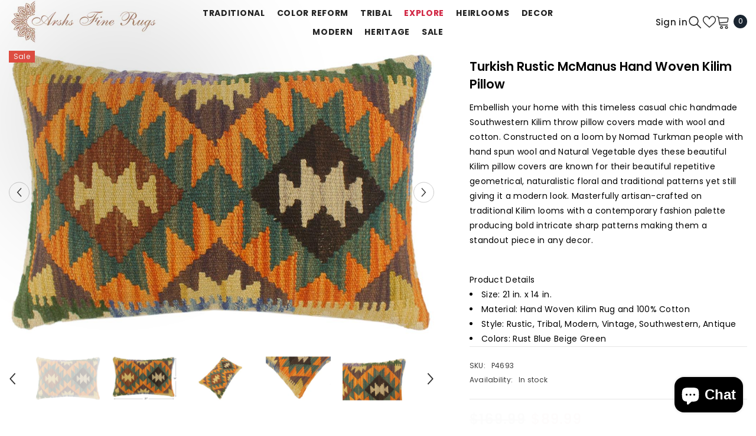

--- FILE ---
content_type: text/html; charset=utf-8
request_url: https://www.arshs.com/products/p04693-tribal-rust-blue-handmade-pillows
body_size: 66901
content:
<!doctype html><html class="no-js" lang="en">
    <head>
        <meta charset="utf-8">
        <meta http-equiv="X-UA-Compatible" content="IE=edge">
        <meta name="viewport" content="width=device-width,initial-scale=1">
        <meta name="theme-color" content="">
        <link rel="canonical" href="https://www.arshs.com/products/p04693-tribal-rust-blue-handmade-pillows" canonical-shop-url="https://www.arshs.com/"><link rel="shortcut icon" href="//www.arshs.com/cdn/shop/files/arshs_logo_1_32x32.jpg?v=1614286870" type="image/png"><link rel="preconnect" href="https://cdn.shopify.com" crossorigin>
        <title>Turkish Rustic McManus Hand Woven Kilim Pillow  &ndash; Arshs Fine Rugs</title><meta name="description" content="Embellish your home with this timeless casual chic handmade Southwestern Kilim throw pillow covers made with wool and cotton. Constructed on a loom by Nomad Turkman people with hand spun wool and Natural Vegetable dyes these beautiful Kilim pillow covers are known for their beautiful repetitive geometrical, naturalistic floral and traditional patterns yet still giving it a modern look. Masterfully artisan-crafted on traditional Kilim looms with a contemporary fashion palette producing bold intricate sharp patterns making them a standout piece in any decor.">

<meta property="og:site_name" content="Arshs Fine Rugs">
<meta property="og:url" content="https://www.arshs.com/products/p04693-tribal-rust-blue-handmade-pillows">
<meta property="og:title" content="Turkish Rustic McManus Hand Woven Kilim Pillow">
<meta property="og:type" content="product">
<meta property="og:description" content="Embellish your home with this timeless casual chic handmade Southwestern Kilim throw pillow covers made with wool and cotton. Constructed on a loom by Nomad Turkman people with hand spun wool and Natural Vegetable dyes these beautiful Kilim pillow covers are known for their beautiful repetitive geometrical, naturalistic floral and traditional patterns yet still giving it a modern look. Masterfully artisan-crafted on traditional Kilim looms with a contemporary fashion palette producing bold intricate sharp patterns making them a standout piece in any decor."><meta property="og:image" content="http://www.arshs.com/cdn/shop/products/P4693.jpg?v=1753712202">
  <meta property="og:image:secure_url" content="https://www.arshs.com/cdn/shop/products/P4693.jpg?v=1753712202">
  <meta property="og:image:width" content="1200">
  <meta property="og:image:height" content="800"><meta property="og:price:amount" content="89.99">
  <meta property="og:price:currency" content="USD"><meta name="twitter:card" content="summary_large_image">
<meta name="twitter:title" content="Turkish Rustic McManus Hand Woven Kilim Pillow">
<meta name="twitter:description" content="Embellish your home with this timeless casual chic handmade Southwestern Kilim throw pillow covers made with wool and cotton. Constructed on a loom by Nomad Turkman people with hand spun wool and Natural Vegetable dyes these beautiful Kilim pillow covers are known for their beautiful repetitive geometrical, naturalistic floral and traditional patterns yet still giving it a modern look. Masterfully artisan-crafted on traditional Kilim looms with a contemporary fashion palette producing bold intricate sharp patterns making them a standout piece in any decor.">

        <script>window.performance && window.performance.mark && window.performance.mark('shopify.content_for_header.start');</script><meta name="google-site-verification" content="Ve2_zWsqZzgiYaZ5AdXwo756KVQXcOQzDstdSjT6WZk">
<meta name="facebook-domain-verification" content="m6ch1hg6y6hhdbgdn83b35zoa4z9f9">
<meta name="facebook-domain-verification" content="ctzxkdnt9xpy9sk0bhxieszqtain7y">
<meta name="facebook-domain-verification" content="9z9w7rijs2kbg332xsaemwmz2bh34m">
<meta name="google-site-verification" content="tDTRXn2XNBk4wIAHxVW_f_j9je7cCYyCQBnt35boF1A">
<meta name="google-site-verification" content="S9b6D3VhEwg-3Zb-3NgL2inON29AdsrHUJyBXldYGag">
<meta name="google-site-verification" content="ZmcNSnkwYCiuUd1uQE-7gx-5MSvbmh70Hkqo92fkGWk">
<meta id="shopify-digital-wallet" name="shopify-digital-wallet" content="/22260683/digital_wallets/dialog">
<meta name="shopify-checkout-api-token" content="433762d543fe642b735fb0b86f047902">
<meta id="in-context-paypal-metadata" data-shop-id="22260683" data-venmo-supported="false" data-environment="production" data-locale="en_US" data-paypal-v4="true" data-currency="USD">
<link rel="alternate" type="application/json+oembed" href="https://www.arshs.com/products/p04693-tribal-rust-blue-handmade-pillows.oembed">
<script async="async" src="/checkouts/internal/preloads.js?locale=en-US"></script>
<link rel="preconnect" href="https://shop.app" crossorigin="anonymous">
<script async="async" src="https://shop.app/checkouts/internal/preloads.js?locale=en-US&shop_id=22260683" crossorigin="anonymous"></script>
<script id="apple-pay-shop-capabilities" type="application/json">{"shopId":22260683,"countryCode":"US","currencyCode":"USD","merchantCapabilities":["supports3DS"],"merchantId":"gid:\/\/shopify\/Shop\/22260683","merchantName":"Arshs Fine Rugs","requiredBillingContactFields":["postalAddress","email","phone"],"requiredShippingContactFields":["postalAddress","email","phone"],"shippingType":"shipping","supportedNetworks":["visa","masterCard","amex","discover","elo","jcb"],"total":{"type":"pending","label":"Arshs Fine Rugs","amount":"1.00"},"shopifyPaymentsEnabled":true,"supportsSubscriptions":true}</script>
<script id="shopify-features" type="application/json">{"accessToken":"433762d543fe642b735fb0b86f047902","betas":["rich-media-storefront-analytics"],"domain":"www.arshs.com","predictiveSearch":true,"shopId":22260683,"locale":"en"}</script>
<script>var Shopify = Shopify || {};
Shopify.shop = "arshs-rugs-llc.myshopify.com";
Shopify.locale = "en";
Shopify.currency = {"active":"USD","rate":"1.0"};
Shopify.country = "US";
Shopify.theme = {"name":"6.7.1 New UPdated","id":132115759171,"schema_name":"Ella","schema_version":"6.7.1","theme_store_id":null,"role":"main"};
Shopify.theme.handle = "null";
Shopify.theme.style = {"id":null,"handle":null};
Shopify.cdnHost = "www.arshs.com/cdn";
Shopify.routes = Shopify.routes || {};
Shopify.routes.root = "/";</script>
<script type="module">!function(o){(o.Shopify=o.Shopify||{}).modules=!0}(window);</script>
<script>!function(o){function n(){var o=[];function n(){o.push(Array.prototype.slice.apply(arguments))}return n.q=o,n}var t=o.Shopify=o.Shopify||{};t.loadFeatures=n(),t.autoloadFeatures=n()}(window);</script>
<script>
  window.ShopifyPay = window.ShopifyPay || {};
  window.ShopifyPay.apiHost = "shop.app\/pay";
  window.ShopifyPay.redirectState = null;
</script>
<script id="shop-js-analytics" type="application/json">{"pageType":"product"}</script>
<script defer="defer" async type="module" src="//www.arshs.com/cdn/shopifycloud/shop-js/modules/v2/client.init-shop-cart-sync_BApSsMSl.en.esm.js"></script>
<script defer="defer" async type="module" src="//www.arshs.com/cdn/shopifycloud/shop-js/modules/v2/chunk.common_CBoos6YZ.esm.js"></script>
<script type="module">
  await import("//www.arshs.com/cdn/shopifycloud/shop-js/modules/v2/client.init-shop-cart-sync_BApSsMSl.en.esm.js");
await import("//www.arshs.com/cdn/shopifycloud/shop-js/modules/v2/chunk.common_CBoos6YZ.esm.js");

  window.Shopify.SignInWithShop?.initShopCartSync?.({"fedCMEnabled":true,"windoidEnabled":true});

</script>
<script defer="defer" async type="module" src="//www.arshs.com/cdn/shopifycloud/shop-js/modules/v2/client.payment-terms_BHOWV7U_.en.esm.js"></script>
<script defer="defer" async type="module" src="//www.arshs.com/cdn/shopifycloud/shop-js/modules/v2/chunk.common_CBoos6YZ.esm.js"></script>
<script defer="defer" async type="module" src="//www.arshs.com/cdn/shopifycloud/shop-js/modules/v2/chunk.modal_Bu1hFZFC.esm.js"></script>
<script type="module">
  await import("//www.arshs.com/cdn/shopifycloud/shop-js/modules/v2/client.payment-terms_BHOWV7U_.en.esm.js");
await import("//www.arshs.com/cdn/shopifycloud/shop-js/modules/v2/chunk.common_CBoos6YZ.esm.js");
await import("//www.arshs.com/cdn/shopifycloud/shop-js/modules/v2/chunk.modal_Bu1hFZFC.esm.js");

  
</script>
<script>
  window.Shopify = window.Shopify || {};
  if (!window.Shopify.featureAssets) window.Shopify.featureAssets = {};
  window.Shopify.featureAssets['shop-js'] = {"shop-cart-sync":["modules/v2/client.shop-cart-sync_DJczDl9f.en.esm.js","modules/v2/chunk.common_CBoos6YZ.esm.js"],"init-fed-cm":["modules/v2/client.init-fed-cm_BzwGC0Wi.en.esm.js","modules/v2/chunk.common_CBoos6YZ.esm.js"],"init-windoid":["modules/v2/client.init-windoid_BS26ThXS.en.esm.js","modules/v2/chunk.common_CBoos6YZ.esm.js"],"init-shop-email-lookup-coordinator":["modules/v2/client.init-shop-email-lookup-coordinator_DFwWcvrS.en.esm.js","modules/v2/chunk.common_CBoos6YZ.esm.js"],"shop-cash-offers":["modules/v2/client.shop-cash-offers_DthCPNIO.en.esm.js","modules/v2/chunk.common_CBoos6YZ.esm.js","modules/v2/chunk.modal_Bu1hFZFC.esm.js"],"shop-button":["modules/v2/client.shop-button_D_JX508o.en.esm.js","modules/v2/chunk.common_CBoos6YZ.esm.js"],"shop-toast-manager":["modules/v2/client.shop-toast-manager_tEhgP2F9.en.esm.js","modules/v2/chunk.common_CBoos6YZ.esm.js"],"avatar":["modules/v2/client.avatar_BTnouDA3.en.esm.js"],"pay-button":["modules/v2/client.pay-button_BuNmcIr_.en.esm.js","modules/v2/chunk.common_CBoos6YZ.esm.js"],"init-shop-cart-sync":["modules/v2/client.init-shop-cart-sync_BApSsMSl.en.esm.js","modules/v2/chunk.common_CBoos6YZ.esm.js"],"shop-login-button":["modules/v2/client.shop-login-button_DwLgFT0K.en.esm.js","modules/v2/chunk.common_CBoos6YZ.esm.js","modules/v2/chunk.modal_Bu1hFZFC.esm.js"],"init-customer-accounts-sign-up":["modules/v2/client.init-customer-accounts-sign-up_TlVCiykN.en.esm.js","modules/v2/client.shop-login-button_DwLgFT0K.en.esm.js","modules/v2/chunk.common_CBoos6YZ.esm.js","modules/v2/chunk.modal_Bu1hFZFC.esm.js"],"init-shop-for-new-customer-accounts":["modules/v2/client.init-shop-for-new-customer-accounts_DrjXSI53.en.esm.js","modules/v2/client.shop-login-button_DwLgFT0K.en.esm.js","modules/v2/chunk.common_CBoos6YZ.esm.js","modules/v2/chunk.modal_Bu1hFZFC.esm.js"],"init-customer-accounts":["modules/v2/client.init-customer-accounts_C0Oh2ljF.en.esm.js","modules/v2/client.shop-login-button_DwLgFT0K.en.esm.js","modules/v2/chunk.common_CBoos6YZ.esm.js","modules/v2/chunk.modal_Bu1hFZFC.esm.js"],"shop-follow-button":["modules/v2/client.shop-follow-button_C5D3XtBb.en.esm.js","modules/v2/chunk.common_CBoos6YZ.esm.js","modules/v2/chunk.modal_Bu1hFZFC.esm.js"],"checkout-modal":["modules/v2/client.checkout-modal_8TC_1FUY.en.esm.js","modules/v2/chunk.common_CBoos6YZ.esm.js","modules/v2/chunk.modal_Bu1hFZFC.esm.js"],"lead-capture":["modules/v2/client.lead-capture_D-pmUjp9.en.esm.js","modules/v2/chunk.common_CBoos6YZ.esm.js","modules/v2/chunk.modal_Bu1hFZFC.esm.js"],"shop-login":["modules/v2/client.shop-login_BmtnoEUo.en.esm.js","modules/v2/chunk.common_CBoos6YZ.esm.js","modules/v2/chunk.modal_Bu1hFZFC.esm.js"],"payment-terms":["modules/v2/client.payment-terms_BHOWV7U_.en.esm.js","modules/v2/chunk.common_CBoos6YZ.esm.js","modules/v2/chunk.modal_Bu1hFZFC.esm.js"]};
</script>
<script>(function() {
  var isLoaded = false;
  function asyncLoad() {
    if (isLoaded) return;
    isLoaded = true;
    var urls = ["https:\/\/www.arshs.com\/apps\/giraffly-trust\/trust-worker-42cdb4c3b522f3045f38fdadd59c151b7caeb8a3.js?v=20230125015343\u0026shop=arshs-rugs-llc.myshopify.com","https:\/\/metashop.dolphinsuite.com\/ow_static\/plugins\/biolink\/js\/clicktracking.js?t=1698341166\u0026shop=arshs-rugs-llc.myshopify.com"];
    for (var i = 0; i < urls.length; i++) {
      var s = document.createElement('script');
      s.type = 'text/javascript';
      s.async = true;
      s.src = urls[i];
      var x = document.getElementsByTagName('script')[0];
      x.parentNode.insertBefore(s, x);
    }
  };
  if(window.attachEvent) {
    window.attachEvent('onload', asyncLoad);
  } else {
    window.addEventListener('load', asyncLoad, false);
  }
})();</script>
<script id="__st">var __st={"a":22260683,"offset":-18000,"reqid":"f958e368-91f6-45b4-9e64-3b53904987d2-1768935947","pageurl":"www.arshs.com\/products\/p04693-tribal-rust-blue-handmade-pillows","u":"d5dc4f450652","p":"product","rtyp":"product","rid":6661938315331};</script>
<script>window.ShopifyPaypalV4VisibilityTracking = true;</script>
<script id="captcha-bootstrap">!function(){'use strict';const t='contact',e='account',n='new_comment',o=[[t,t],['blogs',n],['comments',n],[t,'customer']],c=[[e,'customer_login'],[e,'guest_login'],[e,'recover_customer_password'],[e,'create_customer']],r=t=>t.map((([t,e])=>`form[action*='/${t}']:not([data-nocaptcha='true']) input[name='form_type'][value='${e}']`)).join(','),a=t=>()=>t?[...document.querySelectorAll(t)].map((t=>t.form)):[];function s(){const t=[...o],e=r(t);return a(e)}const i='password',u='form_key',d=['recaptcha-v3-token','g-recaptcha-response','h-captcha-response',i],f=()=>{try{return window.sessionStorage}catch{return}},m='__shopify_v',_=t=>t.elements[u];function p(t,e,n=!1){try{const o=window.sessionStorage,c=JSON.parse(o.getItem(e)),{data:r}=function(t){const{data:e,action:n}=t;return t[m]||n?{data:e,action:n}:{data:t,action:n}}(c);for(const[e,n]of Object.entries(r))t.elements[e]&&(t.elements[e].value=n);n&&o.removeItem(e)}catch(o){console.error('form repopulation failed',{error:o})}}const l='form_type',E='cptcha';function T(t){t.dataset[E]=!0}const w=window,h=w.document,L='Shopify',v='ce_forms',y='captcha';let A=!1;((t,e)=>{const n=(g='f06e6c50-85a8-45c8-87d0-21a2b65856fe',I='https://cdn.shopify.com/shopifycloud/storefront-forms-hcaptcha/ce_storefront_forms_captcha_hcaptcha.v1.5.2.iife.js',D={infoText:'Protected by hCaptcha',privacyText:'Privacy',termsText:'Terms'},(t,e,n)=>{const o=w[L][v],c=o.bindForm;if(c)return c(t,g,e,D).then(n);var r;o.q.push([[t,g,e,D],n]),r=I,A||(h.body.append(Object.assign(h.createElement('script'),{id:'captcha-provider',async:!0,src:r})),A=!0)});var g,I,D;w[L]=w[L]||{},w[L][v]=w[L][v]||{},w[L][v].q=[],w[L][y]=w[L][y]||{},w[L][y].protect=function(t,e){n(t,void 0,e),T(t)},Object.freeze(w[L][y]),function(t,e,n,w,h,L){const[v,y,A,g]=function(t,e,n){const i=e?o:[],u=t?c:[],d=[...i,...u],f=r(d),m=r(i),_=r(d.filter((([t,e])=>n.includes(e))));return[a(f),a(m),a(_),s()]}(w,h,L),I=t=>{const e=t.target;return e instanceof HTMLFormElement?e:e&&e.form},D=t=>v().includes(t);t.addEventListener('submit',(t=>{const e=I(t);if(!e)return;const n=D(e)&&!e.dataset.hcaptchaBound&&!e.dataset.recaptchaBound,o=_(e),c=g().includes(e)&&(!o||!o.value);(n||c)&&t.preventDefault(),c&&!n&&(function(t){try{if(!f())return;!function(t){const e=f();if(!e)return;const n=_(t);if(!n)return;const o=n.value;o&&e.removeItem(o)}(t);const e=Array.from(Array(32),(()=>Math.random().toString(36)[2])).join('');!function(t,e){_(t)||t.append(Object.assign(document.createElement('input'),{type:'hidden',name:u})),t.elements[u].value=e}(t,e),function(t,e){const n=f();if(!n)return;const o=[...t.querySelectorAll(`input[type='${i}']`)].map((({name:t})=>t)),c=[...d,...o],r={};for(const[a,s]of new FormData(t).entries())c.includes(a)||(r[a]=s);n.setItem(e,JSON.stringify({[m]:1,action:t.action,data:r}))}(t,e)}catch(e){console.error('failed to persist form',e)}}(e),e.submit())}));const S=(t,e)=>{t&&!t.dataset[E]&&(n(t,e.some((e=>e===t))),T(t))};for(const o of['focusin','change'])t.addEventListener(o,(t=>{const e=I(t);D(e)&&S(e,y())}));const B=e.get('form_key'),M=e.get(l),P=B&&M;t.addEventListener('DOMContentLoaded',(()=>{const t=y();if(P)for(const e of t)e.elements[l].value===M&&p(e,B);[...new Set([...A(),...v().filter((t=>'true'===t.dataset.shopifyCaptcha))])].forEach((e=>S(e,t)))}))}(h,new URLSearchParams(w.location.search),n,t,e,['guest_login'])})(!0,!0)}();</script>
<script integrity="sha256-4kQ18oKyAcykRKYeNunJcIwy7WH5gtpwJnB7kiuLZ1E=" data-source-attribution="shopify.loadfeatures" defer="defer" src="//www.arshs.com/cdn/shopifycloud/storefront/assets/storefront/load_feature-a0a9edcb.js" crossorigin="anonymous"></script>
<script crossorigin="anonymous" defer="defer" src="//www.arshs.com/cdn/shopifycloud/storefront/assets/shopify_pay/storefront-65b4c6d7.js?v=20250812"></script>
<script data-source-attribution="shopify.dynamic_checkout.dynamic.init">var Shopify=Shopify||{};Shopify.PaymentButton=Shopify.PaymentButton||{isStorefrontPortableWallets:!0,init:function(){window.Shopify.PaymentButton.init=function(){};var t=document.createElement("script");t.src="https://www.arshs.com/cdn/shopifycloud/portable-wallets/latest/portable-wallets.en.js",t.type="module",document.head.appendChild(t)}};
</script>
<script data-source-attribution="shopify.dynamic_checkout.buyer_consent">
  function portableWalletsHideBuyerConsent(e){var t=document.getElementById("shopify-buyer-consent"),n=document.getElementById("shopify-subscription-policy-button");t&&n&&(t.classList.add("hidden"),t.setAttribute("aria-hidden","true"),n.removeEventListener("click",e))}function portableWalletsShowBuyerConsent(e){var t=document.getElementById("shopify-buyer-consent"),n=document.getElementById("shopify-subscription-policy-button");t&&n&&(t.classList.remove("hidden"),t.removeAttribute("aria-hidden"),n.addEventListener("click",e))}window.Shopify?.PaymentButton&&(window.Shopify.PaymentButton.hideBuyerConsent=portableWalletsHideBuyerConsent,window.Shopify.PaymentButton.showBuyerConsent=portableWalletsShowBuyerConsent);
</script>
<script data-source-attribution="shopify.dynamic_checkout.cart.bootstrap">document.addEventListener("DOMContentLoaded",(function(){function t(){return document.querySelector("shopify-accelerated-checkout-cart, shopify-accelerated-checkout")}if(t())Shopify.PaymentButton.init();else{new MutationObserver((function(e,n){t()&&(Shopify.PaymentButton.init(),n.disconnect())})).observe(document.body,{childList:!0,subtree:!0})}}));
</script>
<script id='scb4127' type='text/javascript' async='' src='https://www.arshs.com/cdn/shopifycloud/privacy-banner/storefront-banner.js'></script><link id="shopify-accelerated-checkout-styles" rel="stylesheet" media="screen" href="https://www.arshs.com/cdn/shopifycloud/portable-wallets/latest/accelerated-checkout-backwards-compat.css" crossorigin="anonymous">
<style id="shopify-accelerated-checkout-cart">
        #shopify-buyer-consent {
  margin-top: 1em;
  display: inline-block;
  width: 100%;
}

#shopify-buyer-consent.hidden {
  display: none;
}

#shopify-subscription-policy-button {
  background: none;
  border: none;
  padding: 0;
  text-decoration: underline;
  font-size: inherit;
  cursor: pointer;
}

#shopify-subscription-policy-button::before {
  box-shadow: none;
}

      </style>
<script id="sections-script" data-sections="header-mobile,header-navigation-utility" defer="defer" src="//www.arshs.com/cdn/shop/t/47/compiled_assets/scripts.js?v=5087"></script>
<script>window.performance && window.performance.mark && window.performance.mark('shopify.content_for_header.end');</script>
        <style>@import url('https://fonts.googleapis.com/css?family=Poppins:300,300i,400,400i,500,500i,600,600i,700,700i,800,800i&display=swap');
                :root {
        --font-family-1: Poppins;
        --font-family-2: Poppins;

        /* Settings Body */--font-body-family: Poppins;--font-body-size: 12px;--font-body-weight: 400;--body-line-height: 22px;--body-letter-spacing: .02em;

        /* Settings Heading */--font-heading-family: Poppins;--font-heading-size: 16px;--font-heading-weight: 700;--font-heading-style: normal;--heading-line-height: 24px;--heading-letter-spacing: .05em;--heading-text-transform: uppercase;--heading-border-height: 2px;

        /* Menu Lv1 */--font-menu-lv1-family: Poppins;--font-menu-lv1-size: 14px;--font-menu-lv1-weight: 700;--menu-lv1-line-height: 22px;--menu-lv1-letter-spacing: .05em;--menu-lv1-text-transform: uppercase;

        /* Menu Lv2 */--font-menu-lv2-family: Poppins;--font-menu-lv2-size: 12px;--font-menu-lv2-weight: 400;--menu-lv2-line-height: 22px;--menu-lv2-letter-spacing: .02em;--menu-lv2-text-transform: capitalize;

        /* Menu Lv3 */--font-menu-lv3-family: Poppins;--font-menu-lv3-size: 12px;--font-menu-lv3-weight: 400;--menu-lv3-line-height: 22px;--menu-lv3-letter-spacing: .02em;--menu-lv3-text-transform: capitalize;

        /* Mega Menu Lv2 */--font-mega-menu-lv2-family: Poppins;--font-mega-menu-lv2-size: 12px;--font-mega-menu-lv2-weight: 600;--font-mega-menu-lv2-style: normal;--mega-menu-lv2-line-height: 22px;--mega-menu-lv2-letter-spacing: .02em;--mega-menu-lv2-text-transform: uppercase;

        /* Mega Menu Lv3 */--font-mega-menu-lv3-family: Poppins;--font-mega-menu-lv3-size: 12px;--font-mega-menu-lv3-weight: 400;--mega-menu-lv3-line-height: 22px;--mega-menu-lv3-letter-spacing: .02em;--mega-menu-lv3-text-transform: capitalize;

        /* Product Card Title */--product-title-font: Poppins;--product-title-font-size : 12px;--product-title-font-weight : 400;--product-title-line-height: 22px;--product-title-letter-spacing: .02em;--product-title-line-text : 2;--product-title-text-transform : capitalize;--product-title-margin-bottom: 10px;

        /* Product Card Vendor */--product-vendor-font: Poppins;--product-vendor-font-size : 12px;--product-vendor-font-weight : 400;--product-vendor-font-style : normal;--product-vendor-line-height: 22px;--product-vendor-letter-spacing: .02em;--product-vendor-text-transform : uppercase;--product-vendor-margin-bottom: 0px;--product-vendor-margin-top: 0px;

        /* Product Card Price */--product-price-font: Poppins;--product-price-font-size : 14px;--product-price-font-weight : 600;--product-price-line-height: 22px;--product-price-letter-spacing: .02em;--product-price-margin-top: 0px;--product-price-margin-bottom: 13px;

        /* Product Card Badge */--badge-font: Poppins;--badge-font-size : 12px;--badge-font-weight : 400;--badge-text-transform : capitalize;--badge-letter-spacing: .02em;--badge-line-height: 20px;--badge-border-radius: 0px;--badge-padding-top: 0px;--badge-padding-bottom: 0px;--badge-padding-left-right: 8px;--badge-postion-top: 0px;--badge-postion-left-right: 0px;

        /* Product Quickview */
        --product-quickview-font-size : 12px; --product-quickview-line-height: 23px; --product-quickview-border-radius: 1px; --product-quickview-padding-top: 0px; --product-quickview-padding-bottom: 0px; --product-quickview-padding-left-right: 7px; --product-quickview-sold-out-product: #e95144;--product-quickview-box-shadow: none;/* Blog Card Tile */--blog-title-font: Poppins;--blog-title-font-size : 20px; --blog-title-font-weight : 700; --blog-title-line-height: 29px; --blog-title-letter-spacing: .09em; --blog-title-text-transform : uppercase;

        /* Blog Card Info (Date, Author) */--blog-info-font: Poppins;--blog-info-font-size : 14px; --blog-info-font-weight : 400; --blog-info-line-height: 20px; --blog-info-letter-spacing: .02em; --blog-info-text-transform : uppercase;

        /* Button 1 */--btn-1-font-family: Poppins;--btn-1-font-size: 14px; --btn-1-font-weight: 700; --btn-1-text-transform: uppercase; --btn-1-line-height: 22px; --btn-1-letter-spacing: .05em; --btn-1-text-align: center; --btn-1-border-radius: 0px; --btn-1-border-width: 1px; --btn-1-border-style: solid; --btn-1-padding-top: 10px; --btn-1-padding-bottom: 10px; --btn-1-horizontal-length: 0px; --btn-1-vertical-length: 0px; --btn-1-blur-radius: 0px; --btn-1-spread: 0px;
        --btn-1-all-bg-opacity-hover: rgba(0, 0, 0, 0.5);--btn-1-inset: ;/* Button 2 */--btn-2-font-family: Poppins;--btn-2-font-size: 18px; --btn-2-font-weight: 700; --btn-2-text-transform: uppercase; --btn-2-line-height: 23px; --btn-2-letter-spacing: .05em; --btn-2-text-align: right; --btn-2-border-radius: 6px; --btn-2-border-width: 1px; --btn-2-border-style: solid; --btn-2-padding-top: 20px; --btn-2-padding-bottom: 20px; --btn-2-horizontal-length: 4px; --btn-2-vertical-length: 4px; --btn-2-blur-radius: 7px; --btn-2-spread: 0px;
        --btn-2-all-bg-opacity: rgba(25, 145, 226, 0.5);--btn-2-all-bg-opacity-hover: rgba(0, 0, 0, 0.5);--btn-2-inset: ;/* Button 3 */--btn-3-font-family: Poppins;--btn-3-font-size: 14px; --btn-3-font-weight: 700; --btn-3-text-transform: uppercase; --btn-3-line-height: 22px; --btn-3-letter-spacing: .05em; --btn-3-text-align: center; --btn-3-border-radius: 0px; --btn-3-border-width: 1px; --btn-3-border-style: solid; --btn-3-padding-top: 10px; --btn-3-padding-bottom: 10px; --btn-3-horizontal-length: 0px; --btn-3-vertical-length: 0px; --btn-3-blur-radius: 0px; --btn-3-spread: 0px;
        --btn-3-all-bg-opacity: rgba(0, 0, 0, 0.1);--btn-3-all-bg-opacity-hover: rgba(0, 0, 0, 0.1);--btn-3-inset: ;/* Footer Heading */--footer-heading-font-family: Poppins;--footer-heading-font-size : 15px; --footer-heading-font-weight : 600; --footer-heading-line-height : 22px; --footer-heading-letter-spacing : .05em; --footer-heading-text-transform : uppercase;

        /* Footer Link */--footer-link-font-family: Poppins;--footer-link-font-size : 12px; --footer-link-font-weight : ; --footer-link-line-height : 28px; --footer-link-letter-spacing : .02em; --footer-link-text-transform : capitalize;

        /* Page Title */--font-page-title-family: Poppins;--font-page-title-size: 20px; --font-page-title-weight: 700; --font-page-title-style: normal; --page-title-line-height: 20px; --page-title-letter-spacing: .05em; --page-title-text-transform: uppercase;

        /* Font Product Tab Title */
        --font-tab-type-1: Poppins; --font-tab-type-2: Poppins;

        /* Text Size */
        --text-size-font-size : 10px; --text-size-font-weight : 400; --text-size-line-height : 22px; --text-size-letter-spacing : 0; --text-size-text-transform : uppercase; --text-size-color : #787878;

        /* Font Weight */
        --font-weight-normal: 400; --font-weight-medium: 500; --font-weight-semibold: 600; --font-weight-bold: 700; --font-weight-bolder: 800; --font-weight-black: 900;

        /* Radio Button */
        --form-label-checkbox-before-bg: #fff; --form-label-checkbox-before-border: #cecece; --form-label-checkbox-before-bg-checked: #000;

        /* Conatiner */
        --body-custom-width-container: 1600px;

        /* Layout Boxed */
        --color-background-layout-boxed: #f8f8f8;/* Arrow */
        --position-horizontal-slick-arrow: 0;

        /* General Color*/
        --color-text: #232323; --color-text2: #969696; --color-global: #232323; --color-white: #FFFFFF; --color-grey: #868686; --color-black: #202020; --color-base-text-rgb: 35, 35, 35; --color-base-text2-rgb: 150, 150, 150; --color-background: #ffffff; --color-background-rgb: 255, 255, 255; --color-background-overylay: rgba(255, 255, 255, 0.9); --color-base-accent-text: ; --color-base-accent-1: ; --color-base-accent-2: ; --color-link: #232323; --color-link-hover: #232323; --color-error: #D93333; --color-error-bg: #FCEEEE; --color-success: #5A5A5A; --color-success-bg: #DFF0D8; --color-info: #202020; --color-info-bg: #FFF2DD; --color-link-underline: rgba(35, 35, 35, 0.5); --color-breadcrumb: #999999; --colors-breadcrumb-hover: #232323;--colors-breadcrumb-active: #999999; --border-global: #e6e6e6; --bg-global: #fafafa; --bg-planceholder: #fafafa; --color-warning: #fff; --bg-warning: #e0b252; --color-background-10 : #e9e9e9; --color-background-20 : #d3d3d3; --color-background-30 : #bdbdbd; --color-background-50 : #919191; --color-background-global : #919191;

        /* Arrow Color */
        --arrow-color: #323232; --arrow-background-color: #fff; --arrow-border-color: #ccc;--arrow-color-hover: #323232;--arrow-background-color-hover: #f8f8f8;--arrow-border-color-hover: #f8f8f8;--arrow-width: 35px;--arrow-height: 35px;--arrow-size: px;--arrow-size-icon: 17px;--arrow-border-radius: 50%;--arrow-border-width: 1px;--arrow-width-half: -17px;

        /* Pagination Color */
        --pagination-item-color: #3c3c3c; --pagination-item-color-active: #3c3c3c; --pagination-item-bg-color: #fff;--pagination-item-bg-color-active: #fff;--pagination-item-border-color: #fff;--pagination-item-border-color-active: #ffffff;--pagination-arrow-color: #3c3c3c;--pagination-arrow-color-active: #3c3c3c;--pagination-arrow-bg-color: #fff;--pagination-arrow-bg-color-active: #fff;--pagination-arrow-border-color: #fff;--pagination-arrow-border-color-active: #fff;

        /* Dots Color */
        --dots-color: transparent;--dots-border-color: #323232;--dots-color-active: #323232;--dots-border-color-active: #323232;--dots-style2-background-opacity: #00000050;--dots-width: 12px;--dots-height: 12px;

        /* Button Color */
        --btn-1-color: #FFFFFF;--btn-1-bg: #232323;--btn-1-border: #232323;--btn-1-color-hover: #232323;--btn-1-bg-hover: #ffffff;--btn-1-border-hover: #232323;
        --btn-2-color: #232323;--btn-2-bg: #FFFFFF;--btn-2-border: #727272;--btn-2-color-hover: #FFFFFF;--btn-2-bg-hover: #232323;--btn-2-border-hover: #232323;
        --btn-3-color: #FFFFFF;--btn-3-bg: #e9514b;--btn-3-border: #e9514b;--btn-3-color-hover: #ffffff;--btn-3-bg-hover: #e9514b;--btn-3-border-hover: #e9514b;
        --anchor-transition: all ease .3s;--bg-white: #ffffff;--bg-black: #000000;--bg-grey: #808080;--icon: var(--color-text);--text-cart: #3c3c3c;--duration-short: 100ms;--duration-default: 350ms;--duration-long: 500ms;--form-input-bg: #ffffff;--form-input-border: #c7c7c7;--form-input-color: #232323;--form-input-placeholder: #868686;--form-label: #232323;

        --new-badge-color: #232323;--new-badge-bg: #FFFFFF;--sale-badge-color: #ffffff;--sale-badge-bg: #e95144;--sold-out-badge-color: #ffffff;--sold-out-badge-bg: #c1c1c1;--custom-badge-color: #ffffff;--custom-badge-bg: #ffbb49;--bundle-badge-color: #ffffff;--bundle-badge-bg: #232323;
        
        --product-title-color : #232323;--product-title-color-hover : #232323;--product-vendor-color : #969696;--product-price-color : #232323;--product-sale-price-color : #e95144;--product-compare-price-color : #969696;--product-countdown-color : #c12e48;--product-countdown-bg-color : #ffffff;

        --product-swatch-border : #cbcbcb;--product-swatch-border-active : #232323;--product-swatch-width : 40px;--product-swatch-height : 40px;--product-swatch-border-radius : 0px;--product-swatch-color-width : 40px;--product-swatch-color-height : 40px;--product-swatch-color-border-radius : 20px;

        --product-wishlist-color : #000000;--product-wishlist-bg : #ffffff;--product-wishlist-border : transparent;--product-wishlist-color-added : #ffffff;--product-wishlist-bg-added : #000000;--product-wishlist-border-added : transparent;--product-compare-color : #000000;--product-compare-bg : #FFFFFF;--product-compare-color-added : #D12442; --product-compare-bg-added : #FFFFFF; --product-hot-stock-text-color : #d62828; --product-quick-view-color : #000000; --product-cart-image-fit : contain; --product-title-variant-font-size: 16px;--product-quick-view-bg : #FFFFFF;--product-quick-view-bg-above-button: rgba(255, 255, 255, 0.7);--product-quick-view-color-hover : #FFFFFF;--product-quick-view-bg-hover : #000000;--product-action-color : #232323;--product-action-bg : #ffffff;--product-action-border : #000000;--product-action-color-hover : #FFFFFF;--product-action-bg-hover : #232323;--product-action-border-hover : #232323;

        /* Multilevel Category Filter */
        --color-label-multiLevel-categories: #232323;--bg-label-multiLevel-categories: #fff;--color-button-multiLevel-categories: #fff;--bg-button-multiLevel-categories: #ff8b21;--border-button-multiLevel-categories: transparent;--hover-color-button-multiLevel-categories: #fff;--hover-bg-button-multiLevel-categories: #ff8b21;--cart-item-bg : #ffffff;--cart-item-border : #e8e8e8;--cart-item-border-width : 1px;--cart-item-border-style : solid;--free-shipping-height : 10px;--free-shipping-border-radius : 20px;--free-shipping-color : #727272; --free-shipping-bg : #ededed;--free-shipping-bg-1: #e95144;--free-shipping-bg-2: #ffc206;--free-shipping-bg-3: #69c69c;--free-shipping-bg-4: #69c69c; --free-shipping-min-height : 20.0px;--w-product-swatch-custom: 30px;--h-product-swatch-custom: 30px;--w-product-swatch-custom-mb: 20px;--h-product-swatch-custom-mb: 20px;--font-size-product-swatch-more: 12px;--swatch-border : #cbcbcb;--swatch-border-active : #232323;

        --variant-size: #232323;--variant-size-border: #e7e7e7;--variant-size-bg: #ffffff;--variant-size-hover: #ffffff;--variant-size-border-hover: #232323;--variant-size-bg-hover: #232323;--variant-bg : #ffffff; --variant-color : #232323; --variant-bg-active : #ffffff; --variant-color-active : #232323;

        --fontsize-text-social: 12px;
        --page-content-distance: 64px;--sidebar-content-distance: 40px;--button-transition-ease: cubic-bezier(.25,.46,.45,.94);

        /* Loading Spinner Color */
        --spinner-top-color: #fc0; --spinner-right-color: #4dd4c6; --spinner-bottom-color: #f00; --spinner-left-color: #f6f6f6;

        /* Product Card Marquee */
        --product-marquee-background-color: ;--product-marquee-text-color: #FFFFFF;--product-marquee-text-size: 14px;--product-marquee-text-mobile-size: 14px;--product-marquee-text-weight: 400;--product-marquee-text-transform: none;--product-marquee-text-style: italic;--product-marquee-speed: ; --product-marquee-line-height: calc(var(--product-marquee-text-mobile-size) * 1.5);
    }
</style>
        <link href="//www.arshs.com/cdn/shop/t/47/assets/base.css?v=64192841481213099751735943179" rel="stylesheet" type="text/css" media="all" />
<link href="//www.arshs.com/cdn/shop/t/47/assets/fade-up-animation.css?v=148448505227430981271735943181" rel="stylesheet" type="text/css" media="all" />
<link href="//www.arshs.com/cdn/shop/t/47/assets/animated.css?v=91884483947907798981735943179" rel="stylesheet" type="text/css" media="all" />
<link href="//www.arshs.com/cdn/shop/t/47/assets/component-card.css?v=85101759894844116361735943179" rel="stylesheet" type="text/css" media="all" />
<link href="//www.arshs.com/cdn/shop/t/47/assets/component-loading-overlay.css?v=23413779889692260311735943180" rel="stylesheet" type="text/css" media="all" />
<link href="//www.arshs.com/cdn/shop/t/47/assets/component-loading-banner.css?v=174182093490133639901735943180" rel="stylesheet" type="text/css" media="all" />
<link href="//www.arshs.com/cdn/shop/t/47/assets/component-quick-cart.css?v=51373453988532490831735943181" rel="stylesheet" type="text/css" media="all" />
<link rel="stylesheet" href="//www.arshs.com/cdn/shop/t/47/assets/vendor.css?v=164616260963476715651735943183" media="print" onload="this.media='all'">
<noscript><link href="//www.arshs.com/cdn/shop/t/47/assets/vendor.css?v=164616260963476715651735943183" rel="stylesheet" type="text/css" media="all" /></noscript>



<link href="//www.arshs.com/cdn/shop/t/47/assets/component-predictive-search.css?v=81735768038191387371735943180" rel="stylesheet" type="text/css" media="all" />
<link rel="stylesheet" href="//www.arshs.com/cdn/shop/t/47/assets/component-newsletter.css?v=111617043413587308161735943180" media="print" onload="this.media='all'">
<link rel="stylesheet" href="//www.arshs.com/cdn/shop/t/47/assets/component-slider.css?v=134420753549460766241735943181" media="print" onload="this.media='all'">
<link rel="stylesheet" href="//www.arshs.com/cdn/shop/t/47/assets/component-list-social.css?v=102044711114163579551735943180" media="print" onload="this.media='all'"><noscript><link href="//www.arshs.com/cdn/shop/t/47/assets/component-newsletter.css?v=111617043413587308161735943180" rel="stylesheet" type="text/css" media="all" /></noscript>
<noscript><link href="//www.arshs.com/cdn/shop/t/47/assets/component-slider.css?v=134420753549460766241735943181" rel="stylesheet" type="text/css" media="all" /></noscript>
<noscript><link href="//www.arshs.com/cdn/shop/t/47/assets/component-list-social.css?v=102044711114163579551735943180" rel="stylesheet" type="text/css" media="all" /></noscript>

<style type="text/css">
	.nav-title-mobile {display: none;}.list-menu--disclosure{display: none;position: absolute;min-width: 100%;width: 22rem;background-color: var(--bg-white);box-shadow: 0 1px 4px 0 rgb(0 0 0 / 15%);padding: 5px 0 5px 20px;opacity: 0;visibility: visible;pointer-events: none;transition: opacity var(--duration-default) ease, transform var(--duration-default) ease;}.list-menu--disclosure-2{margin-left: calc(100% - 15px);z-index: 2;top: -5px;}.list-menu--disclosure:focus {outline: none;}.list-menu--disclosure.localization-selector {max-height: 18rem;overflow: auto;width: 10rem;padding: 0.5rem;}.js menu-drawer > details > summary::before, .js menu-drawer > details[open]:not(.menu-opening) > summary::before {content: '';position: absolute;cursor: default;width: 100%;height: calc(100vh - 100%);height: calc(var(--viewport-height, 100vh) - (var(--header-bottom-position, 100%)));top: 100%;left: 0;background: var(--color-foreground-50);opacity: 0;visibility: hidden;z-index: 2;transition: opacity var(--duration-default) ease,visibility var(--duration-default) ease;}menu-drawer > details[open] > summary::before {visibility: visible;opacity: 1;}.menu-drawer {position: absolute;transform: translateX(-100%);visibility: hidden;z-index: 3;left: 0;top: 100%;width: 100%;max-width: calc(100vw - 4rem);padding: 0;border: 0.1rem solid var(--color-background-10);border-left: 0;border-bottom: 0;background-color: var(--bg-white);overflow-x: hidden;}.js .menu-drawer {height: calc(100vh - 100%);height: calc(var(--viewport-height, 100vh) - (var(--header-bottom-position, 100%)));}.js details[open] > .menu-drawer, .js details[open] > .menu-drawer__submenu {transition: transform var(--duration-default) ease, visibility var(--duration-default) ease;}.no-js details[open] > .menu-drawer, .js details[open].menu-opening > .menu-drawer, details[open].menu-opening > .menu-drawer__submenu {transform: translateX(0);visibility: visible;}@media screen and (min-width: 750px) {.menu-drawer {width: 40rem;}.no-js .menu-drawer {height: auto;}}.menu-drawer__inner-container {position: relative;height: 100%;}.menu-drawer__navigation-container {display: grid;grid-template-rows: 1fr auto;align-content: space-between;overflow-y: auto;height: 100%;}.menu-drawer__navigation {padding: 0 0 5.6rem 0;}.menu-drawer__inner-submenu {height: 100%;overflow-x: hidden;overflow-y: auto;}.no-js .menu-drawer__navigation {padding: 0;}.js .menu-drawer__menu li {width: 100%;border-bottom: 1px solid #e6e6e6;overflow: hidden;}.menu-drawer__menu-item{line-height: var(--body-line-height);letter-spacing: var(--body-letter-spacing);padding: 10px 20px 10px 15px;cursor: pointer;display: flex;align-items: center;justify-content: space-between;}.menu-drawer__menu-item .label{display: inline-block;vertical-align: middle;font-size: calc(var(--font-body-size) - 4px);font-weight: var(--font-weight-normal);letter-spacing: var(--body-letter-spacing);height: 20px;line-height: 20px;margin: 0 0 0 10px;padding: 0 5px;text-transform: uppercase;text-align: center;position: relative;}.menu-drawer__menu-item .label:before{content: "";position: absolute;border: 5px solid transparent;top: 50%;left: -9px;transform: translateY(-50%);}.menu-drawer__menu-item > .icon{width: 24px;height: 24px;margin: 0 10px 0 0;}.menu-drawer__menu-item > .symbol {position: absolute;right: 20px;top: 50%;transform: translateY(-50%);display: flex;align-items: center;justify-content: center;font-size: 0;pointer-events: none;}.menu-drawer__menu-item > .symbol .icon{width: 14px;height: 14px;opacity: .6;}.menu-mobile-icon .menu-drawer__menu-item{justify-content: flex-start;}.no-js .menu-drawer .menu-drawer__menu-item > .symbol {display: none;}.js .menu-drawer__submenu {position: absolute;top: 0;width: 100%;bottom: 0;left: 0;background-color: var(--bg-white);z-index: 1;transform: translateX(100%);visibility: hidden;}.js .menu-drawer__submenu .menu-drawer__submenu {overflow-y: auto;}.menu-drawer__close-button {display: block;width: 100%;padding: 10px 15px;background-color: transparent;border: none;background: #f6f8f9;position: relative;}.menu-drawer__close-button .symbol{position: absolute;top: auto;left: 20px;width: auto;height: 22px;z-index: 10;display: flex;align-items: center;justify-content: center;font-size: 0;pointer-events: none;}.menu-drawer__close-button .icon {display: inline-block;vertical-align: middle;width: 18px;height: 18px;transform: rotate(180deg);}.menu-drawer__close-button .text{max-width: calc(100% - 50px);white-space: nowrap;overflow: hidden;text-overflow: ellipsis;display: inline-block;vertical-align: top;width: 100%;margin: 0 auto;}.no-js .menu-drawer__close-button {display: none;}.menu-drawer__utility-links {padding: 2rem;}.menu-drawer__account {display: inline-flex;align-items: center;text-decoration: none;padding: 1.2rem;margin-left: -1.2rem;font-size: 1.4rem;}.menu-drawer__account .icon-account {height: 2rem;width: 2rem;margin-right: 1rem;}.menu-drawer .list-social {justify-content: flex-start;margin-left: -1.25rem;margin-top: 2rem;}.menu-drawer .list-social:empty {display: none;}.menu-drawer .list-social__link {padding: 1.3rem 1.25rem;}

	/* Style General */
	.d-block{display: block}.d-inline-block{display: inline-block}.d-flex{display: flex}.d-none {display: none}.d-grid{display: grid}.ver-alg-mid {vertical-align: middle}.ver-alg-top{vertical-align: top}
	.flex-jc-start{justify-content:flex-start}.flex-jc-end{justify-content:flex-end}.flex-jc-center{justify-content:center}.flex-jc-between{justify-content:space-between}.flex-jc-stretch{justify-content:stretch}.flex-align-start{align-items: flex-start}.flex-align-center{align-items: center}.flex-align-end{align-items: flex-end}.flex-align-stretch{align-items:stretch}.flex-wrap{flex-wrap: wrap}.flex-nowrap{flex-wrap: nowrap}.fd-row{flex-direction:row}.fd-row-reverse{flex-direction:row-reverse}.fd-column{flex-direction:column}.fd-column-reverse{flex-direction:column-reverse}.fg-0{flex-grow:0}.fs-0{flex-shrink:0}.gap-15{gap:15px}.gap-30{gap:30px}.gap-col-30{column-gap:30px}
	.p-relative{position:relative}.p-absolute{position:absolute}.p-static{position:static}.p-fixed{position:fixed;}
	.zi-1{z-index:1}.zi-2{z-index:2}.zi-3{z-index:3}.zi-5{z-index:5}.zi-6{z-index:6}.zi-7{z-index:7}.zi-9{z-index:9}.zi-10{z-index:10}.zi-99{z-index:99} .zi-100{z-index:100} .zi-101{z-index:101}
	.top-0{top:0}.top-100{top:100%}.top-auto{top:auto}.left-0{left:0}.left-auto{left:auto}.right-0{right:0}.right-auto{right:auto}.bottom-0{bottom:0}
	.middle-y{top:50%;transform:translateY(-50%)}.middle-x{left:50%;transform:translateX(-50%)}
	.opacity-0{opacity:0}.opacity-1{opacity:1}
	.o-hidden{overflow:hidden}.o-visible{overflow:visible}.o-unset{overflow:unset}.o-x-hidden{overflow-x:hidden}.o-y-auto{overflow-y:auto;}
	.pt-0{padding-top:0}.pt-2{padding-top:2px}.pt-5{padding-top:5px}.pt-10{padding-top:10px}.pt-10-imp{padding-top:10px !important}.pt-12{padding-top:12px}.pt-16{padding-top:16px}.pt-20{padding-top:20px}.pt-24{padding-top:24px}.pt-30{padding-top:30px}.pt-32{padding-top:32px}.pt-36{padding-top:36px}.pt-48{padding-top:48px}.pb-0{padding-bottom:0}.pb-5{padding-bottom:5px}.pb-10{padding-bottom:10px}.pb-10-imp{padding-bottom:10px !important}.pb-12{padding-bottom:12px}.pb-15{padding-bottom:15px}.pb-16{padding-bottom:16px}.pb-18{padding-bottom:18px}.pb-20{padding-bottom:20px}.pb-24{padding-bottom:24px}.pb-32{padding-bottom:32px}.pb-40{padding-bottom:40px}.pb-48{padding-bottom:48px}.pb-50{padding-bottom:50px}.pb-80{padding-bottom:80px}.pb-84{padding-bottom:84px}.pr-0{padding-right:0}.pr-5{padding-right: 5px}.pr-10{padding-right:10px}.pr-20{padding-right:20px}.pr-24{padding-right:24px}.pr-30{padding-right:30px}.pr-36{padding-right:36px}.pr-80{padding-right:80px}.pl-0{padding-left:0}.pl-12{padding-left:12px}.pl-20{padding-left:20px}.pl-24{padding-left:24px}.pl-36{padding-left:36px}.pl-48{padding-left:48px}.pl-52{padding-left:52px}.pl-80{padding-left:80px}.p-zero{padding:0}
	.m-lr-auto{margin:0 auto}.m-zero{margin:0}.ml-auto{margin-left:auto}.ml-0{margin-left:0}.ml-5{margin-left:5px}.ml-15{margin-left:15px}.ml-20{margin-left:20px}.ml-30{margin-left:30px}.mr-auto{margin-right:auto}.mr-0{margin-right:0}.mr-5{margin-right:5px}.mr-10{margin-right:10px}.mr-20{margin-right:20px}.mr-30{margin-right:30px}.mt-0{margin-top: 0}.mt-10{margin-top: 10px}.mt-15{margin-top: 15px}.mt-20{margin-top: 20px}.mt-25{margin-top: 25px}.mt-30{margin-top: 30px}.mt-40{margin-top: 40px}.mt-45{margin-top: 45px}.mb-0{margin-bottom: 0}.mb-5{margin-bottom: 5px}.mb-10{margin-bottom: 10px}.mb-15{margin-bottom: 15px}.mb-18{margin-bottom: 18px}.mb-20{margin-bottom: 20px}.mb-30{margin-bottom: 30px}
	.h-0{height:0}.h-100{height:100%}.h-100v{height:100vh}.h-auto{height:auto}.mah-100{max-height:100%}.mih-15{min-height: 15px}.mih-none{min-height: unset}.lih-15{line-height: 15px}
	.w-50pc{width:50%}.w-100{width:100%}.w-100v{width:100vw}.maw-100{max-width:100%}.maw-300{max-width:300px}.maw-480{max-width: 480px}.maw-780{max-width: 780px}.w-auto{width:auto}.minw-auto{min-width: auto}.min-w-100{min-width: 100px}
	.float-l{float:left}.float-r{float:right}
	.b-zero{border:none}.br-50p{border-radius:50%}.br-zero{border-radius:0}.br-2{border-radius:2px}.bg-none{background: none}
	.stroke-w-0{stroke-width: 0px}.stroke-w-1h{stroke-width: 0.5px}.stroke-w-1{stroke-width: 1px}.stroke-w-3{stroke-width: 3px}.stroke-w-5{stroke-width: 5px}.stroke-w-7 {stroke-width: 7px}.stroke-w-10 {stroke-width: 10px}.stroke-w-12 {stroke-width: 12px}.stroke-w-15 {stroke-width: 15px}.stroke-w-20 {stroke-width: 20px}.stroke-w-25 {stroke-width: 25px}.stroke-w-30{stroke-width: 30px}.stroke-w-32 {stroke-width: 32px}.stroke-w-40 {stroke-width: 40px}
	.w-21{width: 21px}.w-23{width: 23px}.w-24{width: 24px}.h-22{height: 22px}.h-23{height: 23px}.h-24{height: 24px}.w-h-16{width: 16px;height: 16px}.w-h-17{width: 17px;height: 17px}.w-h-18 {width: 18px;height: 18px}.w-h-19{width: 19px;height: 19px}.w-h-20 {width: 20px;height: 20px}.w-h-21{width: 21px;height: 21px}.w-h-22 {width: 22px;height: 22px}.w-h-23{width: 23px;height: 23px}.w-h-24 {width: 24px;height: 24px}.w-h-25 {width: 25px;height: 25px}.w-h-26 {width: 26px;height: 26px}.w-h-27 {width: 27px;height: 27px}.w-h-28 {width: 28px;height: 28px}.w-h-29 {width: 29px;height: 29px}.w-h-30 {width: 30px;height: 30px}.w-h-31 {width: 31px;height: 31px}.w-h-32 {width: 32px;height: 32px}.w-h-33 {width: 33px;height: 33px}.w-h-34 {width: 34px;height: 34px}.w-h-35 {width: 35px;height: 35px}.w-h-36 {width: 36px;height: 36px}.w-h-37 {width: 37px;height: 37px}
	.txt-d-none{text-decoration:none}.txt-d-underline{text-decoration:underline}.txt-u-o-1{text-underline-offset: 1px}.txt-u-o-2{text-underline-offset: 2px}.txt-u-o-3{text-underline-offset: 3px}.txt-u-o-4{text-underline-offset: 4px}.txt-u-o-5{text-underline-offset: 5px}.txt-u-o-6{text-underline-offset: 6px}.txt-u-o-8{text-underline-offset: 8px}.txt-u-o-12{text-underline-offset: 12px}.txt-t-up{text-transform:uppercase}.txt-t-cap{text-transform:capitalize}
	.ft-0{font-size: 0}.ft-16{font-size: 16px}.ls-0{letter-spacing: 0}.ls-02{letter-spacing: 0.2em}.ls-05{letter-spacing: 0.5em}.ft-i{font-style: italic}
	.button-effect svg{transition: 0.3s}.button-effect:hover svg{transform: rotate(180deg)}
	.icon-effect:hover svg {transform: scale(1.15)}.icon-effect:hover .icon-search-1 {transform: rotate(-90deg) scale(1.15)}
	.link-effect > span:after, .link-effect > .text__icon:after{content: "";position: absolute;bottom: -2px;left: 0;height: 1px;width: 100%;transform: scaleX(0);transition: transform var(--duration-default) ease-out;transform-origin: right}
	.link-effect > .text__icon:after{ bottom: 0 }
	.link-effect > span:hover:after, .link-effect > .text__icon:hover:after{transform: scaleX(1);transform-origin: left}
	@media (min-width: 1025px){
		.pl-lg-80{padding-left:80px}.pr-lg-80{padding-right:80px}
	}
</style>
        <script src="//www.arshs.com/cdn/shop/t/47/assets/vendor.js?v=37601539231953232631735943183" type="text/javascript"></script>
<script src="//www.arshs.com/cdn/shop/t/47/assets/global.js?v=151941698421658576921735943181" type="text/javascript"></script>
<script src="//www.arshs.com/cdn/shop/t/47/assets/lazysizes.min.js?v=122719776364282065531735943182" type="text/javascript"></script>
<!-- <script src="//www.arshs.com/cdn/shop/t/47/assets/menu.js?v=49849284315874639661735943182" type="text/javascript"></script> --><script src="//www.arshs.com/cdn/shop/t/47/assets/predictive-search.js?v=48995431695856065471735943182" defer="defer"></script><script src="//www.arshs.com/cdn/shop/t/47/assets/animations.js?v=158770008500952988021735943179" defer="defer"></script>

<script>
    window.lazySizesConfig = window.lazySizesConfig || {};
    lazySizesConfig.loadMode = 1;
    window.lazySizesConfig.init = false;
    lazySizes.init();

    window.rtl_slick = false;
    window.mobile_menu = 'custom';
    
        window.money_format = '${{amount}}';
    
    window.shop_currency = 'USD';
    window.currencySymbol ="$";
    window.show_multiple_currencies = true;
    window.routes = {
        root: '',
        cart: '/cart',
        cart_add_url: '/cart/add',
        cart_change_url: '/cart/change',
        cart_update_url: '/cart/update',
        collection_all: '/collections/all',
        predictive_search_url: '/search/suggest',
        search_url: '/search'
    }; 
    window.button_load_more = {
        default: `Show more`,
        loading: `Loading...`,
        view_all: `View all collection`,
        no_more: `No more product`,
        no_more_collection: `No more collection`
    };
    window.after_add_to_cart = {
        type: 'quick_cart',
        message: `is added to your shopping cart.`,
        message_2: `Product added to cart successfully`
    };
    window.variant_image_group_quick_view = false;
    window.quick_view = {
        show: false,
        show_mb: true
    };
    window.quick_shop = {
        show: false,
        see_details: `View full details`,
    };
    window.quick_cart = {
        show: true
    };
    window.cartStrings = {
        error: `There was an error while updating your cart. Please try again.`,
        quantityError: `You can only add [quantity] of this item to your cart.`,
        addProductOutQuantity: `You can only add [maxQuantity] of this product to your cart`,
        addProductOutQuantity2: `The quantity of this product is insufficient.`,
        cartErrorMessage: `Translation missing: en.sections.cart.cart_quantity_error_prefix`,
        soldoutText: `sold out`,
        alreadyText: `all`,
        items: `items`,
        item: `item`,
        item_99: `99+`,
    };
    window.variantStrings = {
        addToCart: `Add to cart`,
        addingToCart: `Adding to cart...`,
        addedToCart: `Added to cart`,
        submit: `Submit`,
        soldOut: `Sold out`,
        unavailable: `Unavailable`,
        soldOut_message: `This variant is sold out!`,
        unavailable_message: `This variant is unavailable!`,
        addToCart_message: `You must select at least one products to add!`,
        select: `Select options`,
        preOrder: `Pre-order`,
        add: `Add`,
        unavailable_with_option: `[value] (unavailable)`,
        hide_variants_unavailable: false
    };
    window.quickOrderListStrings = {
        itemsAdded: `[quantity] items added`,
        itemAdded: `[quantity] item added`,
        itemsRemoved: `[quantity] items removed`,
        itemRemoved: `[quantity] item removed`,
        viewCart: `View cart`,
        each: `/ea`,
        min_error: `This item has a minimum of [min]`,
        max_error: `This item has a maximum of [max]`,
        step_error: `You can only add this item in increments of [step]`,
    };
    window.inventory_text = {
        hotStock: `Hurry up! Only [inventory] left`,
        hotStock2: `Please hurry! Only [inventory] left in stock`,
        warningQuantity: `Maximum quantity: [inventory]`,
        inStock: `In stock`,
        outOfStock: `Out Of Stock`,
        manyInStock: `Many In Stock`,
        show_options: `Show variants`,
        hide_options: `Hide variants`,
        adding : `Adding`,
        thank_you : `Thank you`,
        add_more : `Add more`,
        cart_feedback : `Added`
    };
    
        
            window.free_shipping_price = 800;
        
        window.free_shipping_text = {
            free_shipping_message: `Free shipping for all orders over`,
            free_shipping_message_1: `You qualify for free shipping!`,
            free_shipping_message_2:`Only`,
            free_shipping_message_3: `away from`,
            free_shipping_message_4: `free shipping`,
            free_shipping_1: `Free`,
            free_shipping_2: `TBD`
        };
    
    
        window.notify_me = {
            show: true,
            success: `Thanks! We&#39;ve received your request and will respond shortly when this product/variant becomes available!`,
            error: `Please use a valid email address, such as john@example.com.`,
            button: `Notify me`
        };
    
    window.compare = {
        show: false,
        add: `Add to compare`,
        added: `Added to compare`,
        message: `You must select at least two products to compare!`
    };
    window.wishlist = {
        show: true,
        add: `Add to wishlist`,
        added: `Added to wishlist`,
        empty: `No product is added to your wishlist`,
        continue_shopping: `Continue shopping`
    };
    window.pagination = {
        style: 1,
        next: `Next`,
        prev: `Prev`
    }
    window.countdown = {
        text: `Limited-Time Offers, End in:`,
        day: `D`,
        hour: `H`,
        min: `M`,
        sec: `S`,
        day_2: `Days`,
        hour_2: `Hours`,
        min_2: `Mins`,
        sec_2: `Secs`,
        days: `Days`,
        hours: `Hours`,
        mins: `Mins`,
        secs: `Secs`,
        d: `d`,
        h: `h`,
        m: `m`,
        s: `s`
    };
    window.customer_view = {
        text: `[number] customers are viewing this product`
    };

    
        window.arrows = {
            icon_next: `<button type="button" class="slick-next" aria-label="Next" role="button"><svg role="img" xmlns="http://www.w3.org/2000/svg" viewBox="0 0 24 24"><path d="M 7.75 1.34375 L 6.25 2.65625 L 14.65625 12 L 6.25 21.34375 L 7.75 22.65625 L 16.75 12.65625 L 17.34375 12 L 16.75 11.34375 Z"></path></svg></button>`,
            icon_prev: `<button type="button" class="slick-prev" aria-label="Previous" role="button"><svg role="img" xmlns="http://www.w3.org/2000/svg" viewBox="0 0 24 24"><path d="M 7.75 1.34375 L 6.25 2.65625 L 14.65625 12 L 6.25 21.34375 L 7.75 22.65625 L 16.75 12.65625 L 17.34375 12 L 16.75 11.34375 Z"></path></svg></button>`
        }
    

    window.dynamic_browser_title = {
        show: true,
        text: 'Arshs Fine Rugs'
    };
    
    window.show_more_btn_text = {
        show_more: `Show more`,
        show_less: `Show less`,
        show_all: `Show all`,
    };

    function getCookie(cname) {
        let name = cname + "=";
        let decodedCookie = decodeURIComponent(document.cookie);
        let ca = decodedCookie.split(';');
        for(let i = 0; i <ca.length; i++) {
          let c = ca[i];
          while (c.charAt(0) == ' ') {
            c = c.substring(1);
          }
          if (c.indexOf(name) == 0) {
            return c.substring(name.length, c.length);
          }
        }
        return "";
    }
    
    const cookieAnnouncemenClosed = getCookie('announcement');
    window.announcementClosed = cookieAnnouncemenClosed === 'closed'
</script>

        <script>document.documentElement.className = document.documentElement.className.replace('no-js', 'js');</script><script src="https://cdn.shopify.com/extensions/e4b3a77b-20c9-4161-b1bb-deb87046128d/inbox-1253/assets/inbox-chat-loader.js" type="text/javascript" defer="defer"></script>
<link href="https://monorail-edge.shopifysvc.com" rel="dns-prefetch">
<script>(function(){if ("sendBeacon" in navigator && "performance" in window) {try {var session_token_from_headers = performance.getEntriesByType('navigation')[0].serverTiming.find(x => x.name == '_s').description;} catch {var session_token_from_headers = undefined;}var session_cookie_matches = document.cookie.match(/_shopify_s=([^;]*)/);var session_token_from_cookie = session_cookie_matches && session_cookie_matches.length === 2 ? session_cookie_matches[1] : "";var session_token = session_token_from_headers || session_token_from_cookie || "";function handle_abandonment_event(e) {var entries = performance.getEntries().filter(function(entry) {return /monorail-edge.shopifysvc.com/.test(entry.name);});if (!window.abandonment_tracked && entries.length === 0) {window.abandonment_tracked = true;var currentMs = Date.now();var navigation_start = performance.timing.navigationStart;var payload = {shop_id: 22260683,url: window.location.href,navigation_start,duration: currentMs - navigation_start,session_token,page_type: "product"};window.navigator.sendBeacon("https://monorail-edge.shopifysvc.com/v1/produce", JSON.stringify({schema_id: "online_store_buyer_site_abandonment/1.1",payload: payload,metadata: {event_created_at_ms: currentMs,event_sent_at_ms: currentMs}}));}}window.addEventListener('pagehide', handle_abandonment_event);}}());</script>
<script id="web-pixels-manager-setup">(function e(e,d,r,n,o){if(void 0===o&&(o={}),!Boolean(null===(a=null===(i=window.Shopify)||void 0===i?void 0:i.analytics)||void 0===a?void 0:a.replayQueue)){var i,a;window.Shopify=window.Shopify||{};var t=window.Shopify;t.analytics=t.analytics||{};var s=t.analytics;s.replayQueue=[],s.publish=function(e,d,r){return s.replayQueue.push([e,d,r]),!0};try{self.performance.mark("wpm:start")}catch(e){}var l=function(){var e={modern:/Edge?\/(1{2}[4-9]|1[2-9]\d|[2-9]\d{2}|\d{4,})\.\d+(\.\d+|)|Firefox\/(1{2}[4-9]|1[2-9]\d|[2-9]\d{2}|\d{4,})\.\d+(\.\d+|)|Chrom(ium|e)\/(9{2}|\d{3,})\.\d+(\.\d+|)|(Maci|X1{2}).+ Version\/(15\.\d+|(1[6-9]|[2-9]\d|\d{3,})\.\d+)([,.]\d+|)( \(\w+\)|)( Mobile\/\w+|) Safari\/|Chrome.+OPR\/(9{2}|\d{3,})\.\d+\.\d+|(CPU[ +]OS|iPhone[ +]OS|CPU[ +]iPhone|CPU IPhone OS|CPU iPad OS)[ +]+(15[._]\d+|(1[6-9]|[2-9]\d|\d{3,})[._]\d+)([._]\d+|)|Android:?[ /-](13[3-9]|1[4-9]\d|[2-9]\d{2}|\d{4,})(\.\d+|)(\.\d+|)|Android.+Firefox\/(13[5-9]|1[4-9]\d|[2-9]\d{2}|\d{4,})\.\d+(\.\d+|)|Android.+Chrom(ium|e)\/(13[3-9]|1[4-9]\d|[2-9]\d{2}|\d{4,})\.\d+(\.\d+|)|SamsungBrowser\/([2-9]\d|\d{3,})\.\d+/,legacy:/Edge?\/(1[6-9]|[2-9]\d|\d{3,})\.\d+(\.\d+|)|Firefox\/(5[4-9]|[6-9]\d|\d{3,})\.\d+(\.\d+|)|Chrom(ium|e)\/(5[1-9]|[6-9]\d|\d{3,})\.\d+(\.\d+|)([\d.]+$|.*Safari\/(?![\d.]+ Edge\/[\d.]+$))|(Maci|X1{2}).+ Version\/(10\.\d+|(1[1-9]|[2-9]\d|\d{3,})\.\d+)([,.]\d+|)( \(\w+\)|)( Mobile\/\w+|) Safari\/|Chrome.+OPR\/(3[89]|[4-9]\d|\d{3,})\.\d+\.\d+|(CPU[ +]OS|iPhone[ +]OS|CPU[ +]iPhone|CPU IPhone OS|CPU iPad OS)[ +]+(10[._]\d+|(1[1-9]|[2-9]\d|\d{3,})[._]\d+)([._]\d+|)|Android:?[ /-](13[3-9]|1[4-9]\d|[2-9]\d{2}|\d{4,})(\.\d+|)(\.\d+|)|Mobile Safari.+OPR\/([89]\d|\d{3,})\.\d+\.\d+|Android.+Firefox\/(13[5-9]|1[4-9]\d|[2-9]\d{2}|\d{4,})\.\d+(\.\d+|)|Android.+Chrom(ium|e)\/(13[3-9]|1[4-9]\d|[2-9]\d{2}|\d{4,})\.\d+(\.\d+|)|Android.+(UC? ?Browser|UCWEB|U3)[ /]?(15\.([5-9]|\d{2,})|(1[6-9]|[2-9]\d|\d{3,})\.\d+)\.\d+|SamsungBrowser\/(5\.\d+|([6-9]|\d{2,})\.\d+)|Android.+MQ{2}Browser\/(14(\.(9|\d{2,})|)|(1[5-9]|[2-9]\d|\d{3,})(\.\d+|))(\.\d+|)|K[Aa][Ii]OS\/(3\.\d+|([4-9]|\d{2,})\.\d+)(\.\d+|)/},d=e.modern,r=e.legacy,n=navigator.userAgent;return n.match(d)?"modern":n.match(r)?"legacy":"unknown"}(),u="modern"===l?"modern":"legacy",c=(null!=n?n:{modern:"",legacy:""})[u],f=function(e){return[e.baseUrl,"/wpm","/b",e.hashVersion,"modern"===e.buildTarget?"m":"l",".js"].join("")}({baseUrl:d,hashVersion:r,buildTarget:u}),m=function(e){var d=e.version,r=e.bundleTarget,n=e.surface,o=e.pageUrl,i=e.monorailEndpoint;return{emit:function(e){var a=e.status,t=e.errorMsg,s=(new Date).getTime(),l=JSON.stringify({metadata:{event_sent_at_ms:s},events:[{schema_id:"web_pixels_manager_load/3.1",payload:{version:d,bundle_target:r,page_url:o,status:a,surface:n,error_msg:t},metadata:{event_created_at_ms:s}}]});if(!i)return console&&console.warn&&console.warn("[Web Pixels Manager] No Monorail endpoint provided, skipping logging."),!1;try{return self.navigator.sendBeacon.bind(self.navigator)(i,l)}catch(e){}var u=new XMLHttpRequest;try{return u.open("POST",i,!0),u.setRequestHeader("Content-Type","text/plain"),u.send(l),!0}catch(e){return console&&console.warn&&console.warn("[Web Pixels Manager] Got an unhandled error while logging to Monorail."),!1}}}}({version:r,bundleTarget:l,surface:e.surface,pageUrl:self.location.href,monorailEndpoint:e.monorailEndpoint});try{o.browserTarget=l,function(e){var d=e.src,r=e.async,n=void 0===r||r,o=e.onload,i=e.onerror,a=e.sri,t=e.scriptDataAttributes,s=void 0===t?{}:t,l=document.createElement("script"),u=document.querySelector("head"),c=document.querySelector("body");if(l.async=n,l.src=d,a&&(l.integrity=a,l.crossOrigin="anonymous"),s)for(var f in s)if(Object.prototype.hasOwnProperty.call(s,f))try{l.dataset[f]=s[f]}catch(e){}if(o&&l.addEventListener("load",o),i&&l.addEventListener("error",i),u)u.appendChild(l);else{if(!c)throw new Error("Did not find a head or body element to append the script");c.appendChild(l)}}({src:f,async:!0,onload:function(){if(!function(){var e,d;return Boolean(null===(d=null===(e=window.Shopify)||void 0===e?void 0:e.analytics)||void 0===d?void 0:d.initialized)}()){var d=window.webPixelsManager.init(e)||void 0;if(d){var r=window.Shopify.analytics;r.replayQueue.forEach((function(e){var r=e[0],n=e[1],o=e[2];d.publishCustomEvent(r,n,o)})),r.replayQueue=[],r.publish=d.publishCustomEvent,r.visitor=d.visitor,r.initialized=!0}}},onerror:function(){return m.emit({status:"failed",errorMsg:"".concat(f," has failed to load")})},sri:function(e){var d=/^sha384-[A-Za-z0-9+/=]+$/;return"string"==typeof e&&d.test(e)}(c)?c:"",scriptDataAttributes:o}),m.emit({status:"loading"})}catch(e){m.emit({status:"failed",errorMsg:(null==e?void 0:e.message)||"Unknown error"})}}})({shopId: 22260683,storefrontBaseUrl: "https://www.arshs.com",extensionsBaseUrl: "https://extensions.shopifycdn.com/cdn/shopifycloud/web-pixels-manager",monorailEndpoint: "https://monorail-edge.shopifysvc.com/unstable/produce_batch",surface: "storefront-renderer",enabledBetaFlags: ["2dca8a86"],webPixelsConfigList: [{"id":"1423376451","configuration":"{\"tagID\":\"2612528233682\"}","eventPayloadVersion":"v1","runtimeContext":"STRICT","scriptVersion":"18031546ee651571ed29edbe71a3550b","type":"APP","apiClientId":3009811,"privacyPurposes":["ANALYTICS","MARKETING","SALE_OF_DATA"],"dataSharingAdjustments":{"protectedCustomerApprovalScopes":["read_customer_address","read_customer_email","read_customer_name","read_customer_personal_data","read_customer_phone"]}},{"id":"345571395","configuration":"{\"config\":\"{\\\"google_tag_ids\\\":[\\\"G-LZCVV3LGEG\\\",\\\"GT-MKBHWMS\\\"],\\\"target_country\\\":\\\"US\\\",\\\"gtag_events\\\":[{\\\"type\\\":\\\"search\\\",\\\"action_label\\\":\\\"G-LZCVV3LGEG\\\"},{\\\"type\\\":\\\"begin_checkout\\\",\\\"action_label\\\":\\\"G-LZCVV3LGEG\\\"},{\\\"type\\\":\\\"view_item\\\",\\\"action_label\\\":[\\\"G-LZCVV3LGEG\\\",\\\"MC-YDZT3QC955\\\"]},{\\\"type\\\":\\\"purchase\\\",\\\"action_label\\\":[\\\"G-LZCVV3LGEG\\\",\\\"MC-YDZT3QC955\\\"]},{\\\"type\\\":\\\"page_view\\\",\\\"action_label\\\":[\\\"G-LZCVV3LGEG\\\",\\\"MC-YDZT3QC955\\\"]},{\\\"type\\\":\\\"add_payment_info\\\",\\\"action_label\\\":\\\"G-LZCVV3LGEG\\\"},{\\\"type\\\":\\\"add_to_cart\\\",\\\"action_label\\\":\\\"G-LZCVV3LGEG\\\"}],\\\"enable_monitoring_mode\\\":false}\"}","eventPayloadVersion":"v1","runtimeContext":"OPEN","scriptVersion":"b2a88bafab3e21179ed38636efcd8a93","type":"APP","apiClientId":1780363,"privacyPurposes":[],"dataSharingAdjustments":{"protectedCustomerApprovalScopes":["read_customer_address","read_customer_email","read_customer_name","read_customer_personal_data","read_customer_phone"]}},{"id":"308150339","configuration":"{\"pixelCode\":\"CF5DFTRC77U26DMVFI7G\"}","eventPayloadVersion":"v1","runtimeContext":"STRICT","scriptVersion":"22e92c2ad45662f435e4801458fb78cc","type":"APP","apiClientId":4383523,"privacyPurposes":["ANALYTICS","MARKETING","SALE_OF_DATA"],"dataSharingAdjustments":{"protectedCustomerApprovalScopes":["read_customer_address","read_customer_email","read_customer_name","read_customer_personal_data","read_customer_phone"]}},{"id":"150143043","configuration":"{\"pixel_id\":\"479818817272902\",\"pixel_type\":\"facebook_pixel\",\"metaapp_system_user_token\":\"-\"}","eventPayloadVersion":"v1","runtimeContext":"OPEN","scriptVersion":"ca16bc87fe92b6042fbaa3acc2fbdaa6","type":"APP","apiClientId":2329312,"privacyPurposes":["ANALYTICS","MARKETING","SALE_OF_DATA"],"dataSharingAdjustments":{"protectedCustomerApprovalScopes":["read_customer_address","read_customer_email","read_customer_name","read_customer_personal_data","read_customer_phone"]}},{"id":"shopify-app-pixel","configuration":"{}","eventPayloadVersion":"v1","runtimeContext":"STRICT","scriptVersion":"0450","apiClientId":"shopify-pixel","type":"APP","privacyPurposes":["ANALYTICS","MARKETING"]},{"id":"shopify-custom-pixel","eventPayloadVersion":"v1","runtimeContext":"LAX","scriptVersion":"0450","apiClientId":"shopify-pixel","type":"CUSTOM","privacyPurposes":["ANALYTICS","MARKETING"]}],isMerchantRequest: false,initData: {"shop":{"name":"Arshs Fine Rugs","paymentSettings":{"currencyCode":"USD"},"myshopifyDomain":"arshs-rugs-llc.myshopify.com","countryCode":"US","storefrontUrl":"https:\/\/www.arshs.com"},"customer":null,"cart":null,"checkout":null,"productVariants":[{"price":{"amount":89.99,"currencyCode":"USD"},"product":{"title":"Turkish Rustic McManus Hand Woven Kilim Pillow","vendor":"Arshs Fine Rugs LLC","id":"6661938315331","untranslatedTitle":"Turkish Rustic McManus Hand Woven Kilim Pillow","url":"\/products\/p04693-tribal-rust-blue-handmade-pillows","type":"Decor Throw Pillow"},"id":"39813818777667","image":{"src":"\/\/www.arshs.com\/cdn\/shop\/products\/P4693.jpg?v=1753712202"},"sku":"P4693","title":"Default Title","untranslatedTitle":"Default Title"}],"purchasingCompany":null},},"https://www.arshs.com/cdn","fcfee988w5aeb613cpc8e4bc33m6693e112",{"modern":"","legacy":""},{"shopId":"22260683","storefrontBaseUrl":"https:\/\/www.arshs.com","extensionBaseUrl":"https:\/\/extensions.shopifycdn.com\/cdn\/shopifycloud\/web-pixels-manager","surface":"storefront-renderer","enabledBetaFlags":"[\"2dca8a86\"]","isMerchantRequest":"false","hashVersion":"fcfee988w5aeb613cpc8e4bc33m6693e112","publish":"custom","events":"[[\"page_viewed\",{}],[\"product_viewed\",{\"productVariant\":{\"price\":{\"amount\":89.99,\"currencyCode\":\"USD\"},\"product\":{\"title\":\"Turkish Rustic McManus Hand Woven Kilim Pillow\",\"vendor\":\"Arshs Fine Rugs LLC\",\"id\":\"6661938315331\",\"untranslatedTitle\":\"Turkish Rustic McManus Hand Woven Kilim Pillow\",\"url\":\"\/products\/p04693-tribal-rust-blue-handmade-pillows\",\"type\":\"Decor Throw Pillow\"},\"id\":\"39813818777667\",\"image\":{\"src\":\"\/\/www.arshs.com\/cdn\/shop\/products\/P4693.jpg?v=1753712202\"},\"sku\":\"P4693\",\"title\":\"Default Title\",\"untranslatedTitle\":\"Default Title\"}}]]"});</script><script>
  window.ShopifyAnalytics = window.ShopifyAnalytics || {};
  window.ShopifyAnalytics.meta = window.ShopifyAnalytics.meta || {};
  window.ShopifyAnalytics.meta.currency = 'USD';
  var meta = {"product":{"id":6661938315331,"gid":"gid:\/\/shopify\/Product\/6661938315331","vendor":"Arshs Fine Rugs LLC","type":"Decor Throw Pillow","handle":"p04693-tribal-rust-blue-handmade-pillows","variants":[{"id":39813818777667,"price":8999,"name":"Turkish Rustic McManus Hand Woven Kilim Pillow","public_title":null,"sku":"P4693"}],"remote":false},"page":{"pageType":"product","resourceType":"product","resourceId":6661938315331,"requestId":"f958e368-91f6-45b4-9e64-3b53904987d2-1768935947"}};
  for (var attr in meta) {
    window.ShopifyAnalytics.meta[attr] = meta[attr];
  }
</script>
<script class="analytics">
  (function () {
    var customDocumentWrite = function(content) {
      var jquery = null;

      if (window.jQuery) {
        jquery = window.jQuery;
      } else if (window.Checkout && window.Checkout.$) {
        jquery = window.Checkout.$;
      }

      if (jquery) {
        jquery('body').append(content);
      }
    };

    var hasLoggedConversion = function(token) {
      if (token) {
        return document.cookie.indexOf('loggedConversion=' + token) !== -1;
      }
      return false;
    }

    var setCookieIfConversion = function(token) {
      if (token) {
        var twoMonthsFromNow = new Date(Date.now());
        twoMonthsFromNow.setMonth(twoMonthsFromNow.getMonth() + 2);

        document.cookie = 'loggedConversion=' + token + '; expires=' + twoMonthsFromNow;
      }
    }

    var trekkie = window.ShopifyAnalytics.lib = window.trekkie = window.trekkie || [];
    if (trekkie.integrations) {
      return;
    }
    trekkie.methods = [
      'identify',
      'page',
      'ready',
      'track',
      'trackForm',
      'trackLink'
    ];
    trekkie.factory = function(method) {
      return function() {
        var args = Array.prototype.slice.call(arguments);
        args.unshift(method);
        trekkie.push(args);
        return trekkie;
      };
    };
    for (var i = 0; i < trekkie.methods.length; i++) {
      var key = trekkie.methods[i];
      trekkie[key] = trekkie.factory(key);
    }
    trekkie.load = function(config) {
      trekkie.config = config || {};
      trekkie.config.initialDocumentCookie = document.cookie;
      var first = document.getElementsByTagName('script')[0];
      var script = document.createElement('script');
      script.type = 'text/javascript';
      script.onerror = function(e) {
        var scriptFallback = document.createElement('script');
        scriptFallback.type = 'text/javascript';
        scriptFallback.onerror = function(error) {
                var Monorail = {
      produce: function produce(monorailDomain, schemaId, payload) {
        var currentMs = new Date().getTime();
        var event = {
          schema_id: schemaId,
          payload: payload,
          metadata: {
            event_created_at_ms: currentMs,
            event_sent_at_ms: currentMs
          }
        };
        return Monorail.sendRequest("https://" + monorailDomain + "/v1/produce", JSON.stringify(event));
      },
      sendRequest: function sendRequest(endpointUrl, payload) {
        // Try the sendBeacon API
        if (window && window.navigator && typeof window.navigator.sendBeacon === 'function' && typeof window.Blob === 'function' && !Monorail.isIos12()) {
          var blobData = new window.Blob([payload], {
            type: 'text/plain'
          });

          if (window.navigator.sendBeacon(endpointUrl, blobData)) {
            return true;
          } // sendBeacon was not successful

        } // XHR beacon

        var xhr = new XMLHttpRequest();

        try {
          xhr.open('POST', endpointUrl);
          xhr.setRequestHeader('Content-Type', 'text/plain');
          xhr.send(payload);
        } catch (e) {
          console.log(e);
        }

        return false;
      },
      isIos12: function isIos12() {
        return window.navigator.userAgent.lastIndexOf('iPhone; CPU iPhone OS 12_') !== -1 || window.navigator.userAgent.lastIndexOf('iPad; CPU OS 12_') !== -1;
      }
    };
    Monorail.produce('monorail-edge.shopifysvc.com',
      'trekkie_storefront_load_errors/1.1',
      {shop_id: 22260683,
      theme_id: 132115759171,
      app_name: "storefront",
      context_url: window.location.href,
      source_url: "//www.arshs.com/cdn/s/trekkie.storefront.cd680fe47e6c39ca5d5df5f0a32d569bc48c0f27.min.js"});

        };
        scriptFallback.async = true;
        scriptFallback.src = '//www.arshs.com/cdn/s/trekkie.storefront.cd680fe47e6c39ca5d5df5f0a32d569bc48c0f27.min.js';
        first.parentNode.insertBefore(scriptFallback, first);
      };
      script.async = true;
      script.src = '//www.arshs.com/cdn/s/trekkie.storefront.cd680fe47e6c39ca5d5df5f0a32d569bc48c0f27.min.js';
      first.parentNode.insertBefore(script, first);
    };
    trekkie.load(
      {"Trekkie":{"appName":"storefront","development":false,"defaultAttributes":{"shopId":22260683,"isMerchantRequest":null,"themeId":132115759171,"themeCityHash":"12714368602989163916","contentLanguage":"en","currency":"USD","eventMetadataId":"e0bdb11b-ec5e-47e9-853c-383cf8343002"},"isServerSideCookieWritingEnabled":true,"monorailRegion":"shop_domain","enabledBetaFlags":["65f19447"]},"Session Attribution":{},"S2S":{"facebookCapiEnabled":true,"source":"trekkie-storefront-renderer","apiClientId":580111}}
    );

    var loaded = false;
    trekkie.ready(function() {
      if (loaded) return;
      loaded = true;

      window.ShopifyAnalytics.lib = window.trekkie;

      var originalDocumentWrite = document.write;
      document.write = customDocumentWrite;
      try { window.ShopifyAnalytics.merchantGoogleAnalytics.call(this); } catch(error) {};
      document.write = originalDocumentWrite;

      window.ShopifyAnalytics.lib.page(null,{"pageType":"product","resourceType":"product","resourceId":6661938315331,"requestId":"f958e368-91f6-45b4-9e64-3b53904987d2-1768935947","shopifyEmitted":true});

      var match = window.location.pathname.match(/checkouts\/(.+)\/(thank_you|post_purchase)/)
      var token = match? match[1]: undefined;
      if (!hasLoggedConversion(token)) {
        setCookieIfConversion(token);
        window.ShopifyAnalytics.lib.track("Viewed Product",{"currency":"USD","variantId":39813818777667,"productId":6661938315331,"productGid":"gid:\/\/shopify\/Product\/6661938315331","name":"Turkish Rustic McManus Hand Woven Kilim Pillow","price":"89.99","sku":"P4693","brand":"Arshs Fine Rugs LLC","variant":null,"category":"Decor Throw Pillow","nonInteraction":true,"remote":false},undefined,undefined,{"shopifyEmitted":true});
      window.ShopifyAnalytics.lib.track("monorail:\/\/trekkie_storefront_viewed_product\/1.1",{"currency":"USD","variantId":39813818777667,"productId":6661938315331,"productGid":"gid:\/\/shopify\/Product\/6661938315331","name":"Turkish Rustic McManus Hand Woven Kilim Pillow","price":"89.99","sku":"P4693","brand":"Arshs Fine Rugs LLC","variant":null,"category":"Decor Throw Pillow","nonInteraction":true,"remote":false,"referer":"https:\/\/www.arshs.com\/products\/p04693-tribal-rust-blue-handmade-pillows"});
      }
    });


        var eventsListenerScript = document.createElement('script');
        eventsListenerScript.async = true;
        eventsListenerScript.src = "//www.arshs.com/cdn/shopifycloud/storefront/assets/shop_events_listener-3da45d37.js";
        document.getElementsByTagName('head')[0].appendChild(eventsListenerScript);

})();</script>
<script
  defer
  src="https://www.arshs.com/cdn/shopifycloud/perf-kit/shopify-perf-kit-3.0.4.min.js"
  data-application="storefront-renderer"
  data-shop-id="22260683"
  data-render-region="gcp-us-central1"
  data-page-type="product"
  data-theme-instance-id="132115759171"
  data-theme-name="Ella"
  data-theme-version="6.7.1"
  data-monorail-region="shop_domain"
  data-resource-timing-sampling-rate="10"
  data-shs="true"
  data-shs-beacon="true"
  data-shs-export-with-fetch="true"
  data-shs-logs-sample-rate="1"
  data-shs-beacon-endpoint="https://www.arshs.com/api/collect"
></script>
</head>

    <body class="template-product     product-card-layout-01  enable_button_disable_arrows enable_text_color_title hide_compare_homepage quick_shop_option_2 show_image_loading show_effect_close" allow-transparency>
        <div class="body-content-wrapper">
            <a class="skip-to-content-link button visually-hidden" href="#MainContent">Skip to content</a>
            
            <!-- BEGIN sections: header-group -->
<div id="shopify-section-sections--16601447858243__header-mobile" class="shopify-section shopify-section-group-header-group section-header-mobile"><link rel="stylesheet" href="//www.arshs.com/cdn/shop/t/47/assets/component-menu-mobile.css?v=59193450876669107751735943180" media="all" onload="this.media='all'">
<noscript><link href="//www.arshs.com/cdn/shop/t/47/assets/component-menu-mobile.css?v=59193450876669107751735943180" rel="stylesheet" type="text/css" media="all" /></noscript><sticky-header-mobile data-sticky-type="on_scroll" class="header-mobile" style="--bg-color: #ffffff; --p-top: 4px; --p-bottom: 4px; --color-transparent: #ffffff; --color-border-transparent: ;">
    <div class="container">
        <div class="header-mobile__wrapper header-mobile--wrapper"><div class="header-mobile__item header-mobile__item--menu"><div class="header-mobile--icon item__mobile--hamburger" style="--i-color: #232323;">
                                <button type="button" class="mobileMenu-toggle" data-mobile-menu aria-label="menu"><span class="mobileMenu-toggle__Icon"></span></button>
                            </div>
                            <style>.nav-menu-tab{background: #000000;}</style></div><div class="header-mobile__item header-mobile__item--search"><details-modal class="header__iconItem header__search" style="--i-color: #232323">
                                <details>
                                    <summary class="header__icon header__icon--search header__icon--summary link link--text focus-inset modal__toggle" aria-haspopup="dialog" aria-label="Search" data-search-mobile>
                                        <span>
                                            
                                            <svg xmlns="http://www.w3.org/2000/svg" viewBox="0 0 32 32" class="icon-search-1 modal__toggle-open icon icon-search w-24 h-24"><path d="M 19 3 C 13.488281 3 9 7.488281 9 13 C 9 15.394531 9.839844 17.589844 11.25 19.3125 L 3.28125 27.28125 L 4.71875 28.71875 L 12.6875 20.75 C 14.410156 22.160156 16.605469 23 19 23 C 24.511719 23 29 18.511719 29 13 C 29 7.488281 24.511719 3 19 3 Z M 19 5 C 23.429688 5 27 8.570313 27 13 C 27 17.429688 23.429688 21 19 21 C 14.570313 21 11 17.429688 11 13 C 11 8.570313 14.570313 5 19 5 Z"/></svg>
                                            
                                            <svg xmlns="http://www.w3.org/2000/svg" viewBox="0 0 48 48" class="modal__toggle-close icon icon-close w-24 h-24"><path d="M 38.982422 6.9707031 A 2.0002 2.0002 0 0 0 37.585938 7.5859375 L 24 21.171875 L 10.414062 7.5859375 A 2.0002 2.0002 0 0 0 8.9785156 6.9804688 A 2.0002 2.0002 0 0 0 7.5859375 10.414062 L 21.171875 24 L 7.5859375 37.585938 A 2.0002 2.0002 0 1 0 10.414062 40.414062 L 24 26.828125 L 37.585938 40.414062 A 2.0002 2.0002 0 1 0 40.414062 37.585938 L 26.828125 24 L 40.414062 10.414062 A 2.0002 2.0002 0 0 0 38.982422 6.9707031 z"/></svg>
                                        </span>
                                    </summary>
                                </details>
                            </details-modal></div><div class="header-mobile__item header-mobile__item--logo" style="--alignment: center;"><div class="header-mobile--icon" style="--logo-font-size: 18px; --logo-font-weight: 900; --logo-color: #232323">
                                    <a href="/" class="header__heading-link focus-inset 2" data-logo-width="100" style="--width-logo-mb: 100px;"><img srcset="//www.arshs.com/cdn/shop/files/arshs_logo_100x.jpg?v=1690405962, //www.arshs.com/cdn/shop/files/arshs_logo_200x.jpg?v=1690405962 2x" src="//www.arshs.com/cdn/shop/files/arshs_logo_100x.jpg?v=1690405962" loading="lazy" width="100" height="79" class="header__heading-logo logo__main" alt="Arshs Fine Rugs"></a>
                                
                            </div></div><div class="header-mobile__item header-mobile__item--customer"><div class="header-mobile--icon" style="--i-color: #232323">
                                <a href="https://www.arshs.com/customer_authentication/redirect?locale=en&region_country=US" class="header__icon header__icon--account link link--text focus-inset"><svg xmlns="http://www.w3.org/2000/svg" viewBox="0 0 793.5 793.5" aria-hidden="true" focusable="false" role="presentation" class="icon icon-account stroke-w-0 w-h-">
    <path d="m396.49,0C175.22.25,0,176.91,0,396.51s176.73,395.45,396.8,396.99c221.1-1.67,396.87-177.21,396.7-397.07C793.34,175.19,616.28-.25,396.49,0Zm195.13,683.49c-40.62,27.97-85.07,46.49-133.79,54.89-28.27,4.88-56.64,6.9-85.21,4.7-39.97-3.06-78.56-11.95-115.32-28.27-19.2-8.54-37.27-19.03-54.7-30.71-2.48-1.65-2.86-3.24-2.53-6.1,2.15-18.08,7.27-35.24,15.39-51.53,7.78-15.6,18.29-29.1,30.95-41.01,16.12-15.14,34.57-26.3,55.71-32.95,15.09-4.75,30.6-6.92,46.37-7.12,16.14-.18,32.27-.05,48.41-.05s32.27-.21,48.41.05c34.08.55,65.16,10.14,92.04,31.6,27.34,21.82,45.18,49.75,52.99,83.91,1.38,6.02,2.4,12.14,3.21,18.26.18,1.36-.81,3.52-1.95,4.3l.02.03Zm47.07-37.49c-2.28-6.65-4.43-13.28-6.87-19.83-14.93-40.13-40.48-72.05-75.62-96.25-21.79-15.02-45.79-25.36-71.98-29.71-13.41-2.23-27.05-3.84-40.61-4.1-31.3-.6-62.61-.38-93.91-.12-19.89.17-39.52,2.83-58.67,8.44-27.28,8.01-51.27,21.82-72.79,40.32-29.92,25.71-49.75,57.8-61.37,95.22-.5,1.57-1.01,3.14-1.52,4.71-.13.4-.28.78-.43,1.17-69.88-64.14-132.65-197.41-93.25-340.39C100.78,163.58,225.3,60.04,373.45,50.13c159.28-10.65,300.56,87.5,351.04,232.19,48.77,139.82,4.24,275.93-85.8,363.69Z"/>
    <path d="m396.65,198.69c-72.59.08-123.57,52.31-123.38,123.53.18,72.76,52.22,123.46,123.58,123.3,59.76-.13,103.31-35.07,118.3-87.23,6.83-23.79,6.78-49.15-.17-72.91-15.34-52.48-59.58-86.75-118.34-86.69Zm69.31,150.2c-10.42,28.44-35.2,47.16-69.11,47.23-43.38.08-74.15-30.67-74.16-74.01,0-43.06,30.34-73.78,73.73-74.03,33.2-.18,58.45,17.9,69.26,46.5,6.59,17.42,6.69,36.81.28,54.3v.02Z"/>
</svg><span class="visually-hidden">Account</span>
                                </a></div></div><div class="header-mobile__item header-mobile__item--cart"><div class="header-mobile--icon" style="--i-color: #232323; --color-bubble: #ffffff; --bg-bubble: #232323">
                                <a href="/cart" class="header__icon header__icon--cart link link--text focus-inset cart-icon-bubble" data-cart-sidebar><svg class="icon icon-cart  stroke-w-3" viewBox="0 0 486 551.8"><g id="Layer_2" data-name="Layer 2"><g id="Layer_1-2" data-name="Layer 1"><path d="M486,139.33H347v-4c0-2.28,0-4.53,0-6.77,0-5.63.08-10.94-.1-16.31-.06-1.86-.11-3.73-.15-5.6a179.44,179.44,0,0,0-1.49-22.29C341,56.43,327.1,34.18,304.08,18.22,278.48.47,246.61-4.34,215.3,3.92c-21,5.54-40.69,17.48-54.52,35.48a97.15,97.15,0,0,0-20.19,55.72c-.41,8.56-.43,17.33-.46,25.82,0,3.92,0,7.84-.07,11.76,0,.63,0,1.21,0,1.87v4.76H0V171s.1,16.3.1,19.87C0,267.8,0,351.69.08,447.32c0,16.58,2.83,31.1,8.61,44.37a98,98,0,0,0,25,34.51,107.47,107.47,0,0,0,10.27,8c16.81,11.59,36.83,17.48,59.51,17.5,89.63.11,181.1.07,278,0,16.74,0,31.33-2.84,44.61-8.65a99.19,99.19,0,0,0,26.33-16.84,102.77,102.77,0,0,0,16-18.26c11.79-17.09,17.53-36.63,17.55-59.74.11-83.94,0-253,0-254.72L486,171ZM167,119.8c0-2,0-4.1,0-6.16,0-6.13.08-12.48.52-18.76A70.78,70.78,0,0,1,184,54.16C194,41.94,208.85,33.65,224.1,29.51c17.8-4.82,38.23-3,54.8,5.39,20,10.13,33,26.43,38.75,48.45a77.33,77.33,0,0,1,2.3,17.17c.23,8,.19,16,.14,23.86,0,3.24,0,6.49,0,9.73,0,.41,0,.8-.05,1.24l-.26,4H167v-4c0-1.67,0-3.32,0-5C166.92,126.9,166.91,123.32,167,119.8ZM459.05,348.14v57.73q0,21,0,42c0,1.05,0,2.1-.05,3.14a76.27,76.27,0,0,1-10.29,36.84,73.79,73.79,0,0,1-32.34,29.68c-10.39,5-21.64,7.35-34.39,7.35h-148c-42.85,0-88,0-130.69,0-21.25,0-39.38-7.25-53.87-21.48a71.77,71.77,0,0,1-21.31-41.81A103.13,103.13,0,0,1,27,448c0-.24,0-.58,0-.91,0-68.36,0-137.87,0-205.1V190.09c0-.78,0-1.4.05-2V167H140.05v7.1c0,9.53,0,14.26,0,17.51,0,5.32,0,16.69,0,28.73h26.87v-6.91c0-8.89,0-18.89,0-25.38V167h153.1v6.74c0,9.56,0,14.31,0,17.6,0,5.39,0,16.8,0,29h26.87v-7.05c0-8.89,0-18.89,0-25.38V167H459v47.24C459.06,258.86,459.06,304.25,459.05,348.14Z"/></g></g></svg><span class="visually-hidden">Cart</span>
                                    
                                    <div class="cart-count-bubble">
                                        <span class="text" aria-hidden="true" data-cart-count>0</span>
                                        <span class="visually-hidden">0 items</span>
                                    </div>
                                    
                                </a>
                            </div></div></div>
    </div>
</sticky-header-mobile>



</div><div id="shopify-section-sections--16601447858243__0827887c-0743-496d-b06a-55cd8d659ff4" class="shopify-section shopify-section-group-header-group section-header-navigation"><link href="//www.arshs.com/cdn/shop/t/47/assets/component-megamenu.css?v=65267322470313470511735943180" rel="stylesheet" type="text/css" media="all" />

<style>
    @media screen and (min-width: 1025px) {
        .header-nav-utility {background: #ffffff }.scrolled-past-header .header-nav-utility {box-shadow: 0px 1px 6px rgba(30, 30, 30, 0.1)}.header-nav-utility .main-menu .container{width:100%}.header-nav-utility .header-icons{gap:18px}.header-nav-utility .header__icon--account .customer-links{font-size:var(--text_font_size);font-weight:var(--font-weight-medium);color:var(--header_icons_color);margin-top:1px}.header-nav-utility .header__icon--account:hover .customer-links{color:var(--header_icons_color_hover)}.header-nav-utility .header__search .icon-search{margin:2px auto 0}.header-nav-utility .header__icon--cart .cart-count-bubble{margin-left:6px}.header-nav-utility .header-icons .link-effect>span:after{background:var(--header_icons_color_hover)}.header-nav-utility .header-icons .link-effect:hover>span:after{background:var(--header_icons_color_hover)}.header-nav-utility .currency-dropdown .dropdown-label{display:inline-block;margin-top:1px}.header-nav-utility .top-language-currency .dropdown-label .text{font-size:var(--text_font_size);margin-left:5px;vertical-align:middle}.header-nav-utility .halo-top-language .disclosure__button>.icon{width:30px;height:22px;position:relative;margin-top:1px}.header-nav-utility .halo-top-language .disclosure__button>.icon svg{width:30px;height:22px}.header-nav-utility .enable-currency .halo-top-language .text+svg,.header-nav-utility .halo-top-currency .dropdown-label .icon,.header-nav-utility .halo-top-language .disclosure__button .text-language,.header-nav-utility .halo-top-language .disclosure__button .text-language+svg{display:none}.sticky-search-menu-open .header-nav-utility .search-modal__form{background-color:var(--bg-white);border-bottom:1px solid #e8e8e8;max-width:100%}.sticky-search-menu-open .header-nav-utility .search-modal__content{background-color:var(--bg-white);padding:20px 0}.sticky-search-menu-open .header-nav-utility .search__input{padding:7px 10px 7px 0}.sticky-search-menu-open .header-nav-utility .header-search-close svg,.sticky-search-menu-open .header-nav-utility .search__button svg{width:20px;height:20px;fill:var(--text-color)}.sticky-search-menu-open .header-nav-utility .quickSearchResultsWrap{right:0;left:0;top:calc(100% + 1px);width:100%;box-shadow:none}.sticky-search-menu-open .header-nav-utility .quickSearchResults .container{padding-left:15px;padding-right:15px}.sticky-search-menu-open .header-nav-utility details>.search-modal{padding:0 0 10vh;background:rgba(35,35,35,.8);animation:animateMenuOpen var(--duration-default) ease}.sticky-search-menu-open .header-nav-utility .header-search-close{height:36px}.header-nav-utility .header-item--side {min-width: 300px}.header-nav-utility .header-item:first-child {justify-content: flex-start}.header-nav-utility .header-item:nth-child(2){justify-content: center}.header-nav-utility .header-item:nth-child(3) {justify-content: flex-end}
            .header-nav-utility .header__icon--wishlist .wishlist-count-bubble{top: -7px;right: -9px;min-width: 19px;min-height: 18px;line-height: 18px;font-size: var(--cart_count_bubble_font_size);background-color: var(--wishlist-bg-item);color: var(--wishlist-color-item);}}
    @media screen and (max-width: 1024px) {
        .header-mobile--icon .header__icon--wishlist .wishlist-count-bubble {top: -8px;}
    }
</style>

<sticky-header data-sticky-type="on_scroll" class="header-navigation-wrapper">
<div class="header-navigation header-nav-utility">
    <div class="container container-1770 d-flex flex-jc-between flex-align-center p-static o-unset"><div class="header-logo header-item header-item--side d-flex flex-align-center fs-0 fg-0" style="--logo_font_size: 21px;--logo_font_weight: 900;--logo_text_transform: uppercase;--logo_text_color: #000000;--logo_width: 300px;--logo_width_sticky: 100%">
                    <div class="header__heading">
                        <a href="/" class="header__heading-link focus-inset"><img srcset="//www.arshs.com/cdn/shop/files/arshs_no_back_ground_300x.jpg?v=1656786769, //www.arshs.com/cdn/shop/files/arshs_no_back_ground_600x.jpg?v=1656786769 2x" src="//www.arshs.com/cdn/shop/files/arshs_no_back_ground_300x.jpg?v=1656786769" loading="lazy" class="header__heading-logo w-100 h-auto ver-alg-mid d-inline-block" alt="Arshs Fine Rugs" width="300" height="76"></a>
                    </div>
                </div><div class="main-menu header-item p-static w-100 label-none label-small">
                <div class="p-static container container-1770 o-unset">
                    <div class="main-menu--wrapper" id="HeaderNavigation"><nav class="header__inline-menu" data-navigation role="navigation" style="--lv_1_color: #232323; --lv_1_color_hover: #232323;--lv_2_color: #232323;--lv_2_color_hover: #232323;--lv_3_color: #3c3c3c;--lv_3_color_hover: #3c3c3c;--menu_margin_left: -10px;--menu_top_spacing: 10px;--menu_top_spacing_sticky: -11px;--menu_bottom_spacing: 10px;--grid_gap_menu_item: 10px;--bg_mega_menu: #ffffff;--sale_item_color: #d12442;--new_label_color: #ffffff;--new_label_border: #06bfe2;--new_label_bg: #06bfe2;--sale_label_color: #ffffff;--sale_label_border: #ef6454;--sale_label_bg: #ef6454;--hot_label_color: #ffffff;--hot_label_border: #ffbb49;--hot_label_bg: #ffbb49">
                                <ul class="list-menu list-menu--inline text-center" role="list"><li class="menu-lv-item menu-lv-1 text-left no-megamenu"><a  href="/collections/peshwer-traditional" class="menu-lv-1__action header__menu-item list-menu__item link link--text focus-inset link-effect"><span class="text p-relative">Traditional</span></a></li>
<li class="menu-lv-item menu-lv-1 text-left no-megamenu"><a  href="/collections/color-reform" class="menu-lv-1__action header__menu-item list-menu__item link link--text focus-inset link-effect"><span class="text p-relative">Color Reform</span></a></li>
<li class="menu-lv-item menu-lv-1 text-left no-megamenu"><a  href="/collections/tribal-1" class="menu-lv-1__action header__menu-item list-menu__item link link--text focus-inset link-effect"><span class="text p-relative">Tribal</span></a></li>
<li class="menu-lv-item menu-lv-1 has-megamenu dropdown menu-sale block_layout--custom_width"><a class="menu-lv-1__action header__menu-item list-menu__item link focus-inset menu_mobile_link link-effect" href="/collections">
            <span class="text p-relative">Explore</span>
            <span class="icon-dropdown" data-toggle-menu-mb=""><svg xmlns="http://www.w3.org/2000/svg" viewBox="0 0 24 24" aria-hidden="true" focusable="false" role="presentation" class="icon icon-caret"><path d="M 7.75 1.34375 L 6.25 2.65625 L 14.65625 12 L 6.25 21.34375 L 7.75 22.65625 L 16.75 12.65625 L 17.34375 12 L 16.75 11.34375 Z"></path></svg></span></a><div class="menu-dropdown custom-scrollbar megamenu_style_1 p-absolute top-auto left-0 w-100 zi-10 o-x-hidden o-y-auto text-left opacity-0">
                <div class="container" style="--container_size: 1200px">
                    <div class="menu-dropdown__wrapper d-flex flex-wrap flex-align-stretch flex-jc-between">
                        <div class="nav-title-mobile text-center"><span class="icon-dropdown"><svg aria-hidden="true" focusable="false" data-prefix="fal" data-icon="long-arrow-left" role="img" xmlns="http://www.w3.org/2000/svg" viewBox="0 0 448 512" class="icon-arrow-nav"><path fill="currentColor" d="M136.97 380.485l7.071-7.07c4.686-4.686 4.686-12.284 0-16.971L60.113 273H436c6.627 0 12-5.373 12-12v-10c0-6.627-5.373-12-12-12H60.113l83.928-83.444c4.686-4.686 4.686-12.284 0-16.971l-7.071-7.07c-4.686-4.686-12.284-4.686-16.97 0l-116.485 116c-4.686 4.686-4.686 12.284 0 16.971l116.485 116c4.686 4.686 12.284 4.686 16.97-.001z" class=""></path></svg></span>Explore</div>
                        <div class="site-nav navigation_all_mobile d-none">
                            <div class="site-nav-list "><a href="/collections" class="site-nav-title menu-lv-2"><span>Go to Explore</span></a></div>
                        </div>
                        <div class="menu-dropdown__column menu-dropdown__column-3 w-auto no_show_product" data-masonry='{ "itemSelector": "[data-gridItem]", "columnWidth": ".grid-sizer" }'>
                            <div class="grid-sizer"></div>
                                <div class="site-nav dropdown" data-gridItem>
                                    <div class="site-nav-list">
                                        <a href="/search" class="site-nav-title menu_mobile_link_2">
                                            <span class="text">Search by Size</span><span class="icon-dropdown" data-toggle-menu-mb=""><svg xmlns="http://www.w3.org/2000/svg" viewBox="0 0 24 24" aria-hidden="true" focusable="false" role="presentation" class="icon icon-caret"><path d="M 7.75 1.34375 L 6.25 2.65625 L 14.65625 12 L 6.25 21.34375 L 7.75 22.65625 L 16.75 12.65625 L 17.34375 12 L 16.75 11.34375 Z"></path></svg></span></a><div class="site-nav-sub">
                                                <div class="nav-title-mobile text-center"><span class="icon-dropdown"><svg aria-hidden="true" focusable="false" data-prefix="fal" data-icon="long-arrow-left" role="img" xmlns="http://www.w3.org/2000/svg" viewBox="0 0 448 512" class="icon-arrow-nav"><path fill="currentColor" d="M136.97 380.485l7.071-7.07c4.686-4.686 4.686-12.284 0-16.971L60.113 273H436c6.627 0 12-5.373 12-12v-10c0-6.627-5.373-12-12-12H60.113l83.928-83.444c4.686-4.686 4.686-12.284 0-16.971l-7.071-7.07c-4.686-4.686-12.284-4.686-16.97 0l-116.485 116c-4.686 4.686-4.686 12.284 0 16.971l116.485 116c4.686 4.686 12.284 4.686 16.97-.001z" class=""></path></svg></span> Search by Size</div>
                                                <ul class="list-unstyled">
                                                    <li class="site-nav-item menu-lv-3 text-left navigation_all_mobile d-none"><a href="/search" class="site-nav-link m-zero link link-underline link--text focus-inset link-effect caption-large"><span class="text p-relative">Go to Search by Size</span></a></li>
                                                        <li class="site-nav-item menu-lv-3 text-left">
                                                            <a href="/collections/2x3-3x5-4x6" class="site-nav-link m-zero link link--text focus-inset caption-large link-effect">
                                                                <span class="text p-relative">2x3-4x6</span></a>
                                                        </li>
                                                        <li class="site-nav-item menu-lv-3 text-left">
                                                            <a href="/collections/5x7-6x8" class="site-nav-link m-zero link link--text focus-inset caption-large link-effect">
                                                                <span class="text p-relative">5x7-6x8</span></a>
                                                        </li>
                                                        <li class="site-nav-item menu-lv-3 text-left">
                                                            <a href="/collections/6x9-6x10" class="site-nav-link m-zero link link--text focus-inset caption-large link-effect">
                                                                <span class="text p-relative">6x9-6x10</span></a>
                                                        </li>
                                                        <li class="site-nav-item menu-lv-3 text-left">
                                                            <a href="/collections/8x10" class="site-nav-link m-zero link link--text focus-inset caption-large link-effect">
                                                                <span class="text p-relative">8x10</span></a>
                                                        </li>
                                                        <li class="site-nav-item menu-lv-3 text-left">
                                                            <a href="/collections/9x12" class="site-nav-link m-zero link link--text focus-inset caption-large link-effect">
                                                                <span class="text p-relative">9x12</span></a>
                                                        </li>
                                                        <li class="site-nav-item menu-lv-3 text-left">
                                                            <a href="/collections/10x14" class="site-nav-link m-zero link link--text focus-inset caption-large link-effect">
                                                                <span class="text p-relative">10x14</span></a>
                                                        </li>
                                                        <li class="site-nav-item menu-lv-3 text-left">
                                                            <a href="/collections/oversize" class="site-nav-link m-zero link link--text focus-inset caption-large link-effect">
                                                                <span class="text p-relative">Over Size</span></a>
                                                        </li></ul>
                                            </div></div>
                                </div>
                                <div class="site-nav dropdown" data-gridItem>
                                    <div class="site-nav-list">
                                        <a href="/search" class="site-nav-title menu_mobile_link_2">
                                            <span class="text">Search By Shape</span><span class="icon-dropdown" data-toggle-menu-mb=""><svg xmlns="http://www.w3.org/2000/svg" viewBox="0 0 24 24" aria-hidden="true" focusable="false" role="presentation" class="icon icon-caret"><path d="M 7.75 1.34375 L 6.25 2.65625 L 14.65625 12 L 6.25 21.34375 L 7.75 22.65625 L 16.75 12.65625 L 17.34375 12 L 16.75 11.34375 Z"></path></svg></span></a><div class="site-nav-sub">
                                                <div class="nav-title-mobile text-center"><span class="icon-dropdown"><svg aria-hidden="true" focusable="false" data-prefix="fal" data-icon="long-arrow-left" role="img" xmlns="http://www.w3.org/2000/svg" viewBox="0 0 448 512" class="icon-arrow-nav"><path fill="currentColor" d="M136.97 380.485l7.071-7.07c4.686-4.686 4.686-12.284 0-16.971L60.113 273H436c6.627 0 12-5.373 12-12v-10c0-6.627-5.373-12-12-12H60.113l83.928-83.444c4.686-4.686 4.686-12.284 0-16.971l-7.071-7.07c-4.686-4.686-12.284-4.686-16.97 0l-116.485 116c-4.686 4.686-4.686 12.284 0 16.971l116.485 116c4.686 4.686 12.284 4.686 16.97-.001z" class=""></path></svg></span> Search By Shape</div>
                                                <ul class="list-unstyled">
                                                    <li class="site-nav-item menu-lv-3 text-left navigation_all_mobile d-none"><a href="/search" class="site-nav-link m-zero link link-underline link--text focus-inset link-effect caption-large"><span class="text p-relative">Go to Search By Shape</span></a></li>
                                                        <li class="site-nav-item menu-lv-3 text-left">
                                                            <a href="/collections/round" class="site-nav-link m-zero link link--text focus-inset caption-large link-effect">
                                                                <span class="text p-relative">Round</span></a>
                                                        </li>
                                                        <li class="site-nav-item menu-lv-3 text-left">
                                                            <a href="/collections/rectangle" class="site-nav-link m-zero link link--text focus-inset caption-large link-effect">
                                                                <span class="text p-relative">Rectangle</span></a>
                                                        </li>
                                                        <li class="site-nav-item menu-lv-3 text-left">
                                                            <a href="/collections/runner" class="site-nav-link m-zero link link--text focus-inset caption-large link-effect">
                                                                <span class="text p-relative">Runner</span></a>
                                                        </li>
                                                        <li class="site-nav-item menu-lv-3 text-left">
                                                            <a href="/collections/square" class="site-nav-link m-zero link link--text focus-inset caption-large link-effect">
                                                                <span class="text p-relative">Square</span></a>
                                                        </li></ul>
                                            </div></div>
                                </div>
                                <div class="site-nav dropdown" data-gridItem>
                                    <div class="site-nav-list">
                                        <a href="/search" class="site-nav-title menu_mobile_link_2">
                                            <span class="text">Search By Material</span><span class="icon-dropdown" data-toggle-menu-mb=""><svg xmlns="http://www.w3.org/2000/svg" viewBox="0 0 24 24" aria-hidden="true" focusable="false" role="presentation" class="icon icon-caret"><path d="M 7.75 1.34375 L 6.25 2.65625 L 14.65625 12 L 6.25 21.34375 L 7.75 22.65625 L 16.75 12.65625 L 17.34375 12 L 16.75 11.34375 Z"></path></svg></span></a><div class="site-nav-sub">
                                                <div class="nav-title-mobile text-center"><span class="icon-dropdown"><svg aria-hidden="true" focusable="false" data-prefix="fal" data-icon="long-arrow-left" role="img" xmlns="http://www.w3.org/2000/svg" viewBox="0 0 448 512" class="icon-arrow-nav"><path fill="currentColor" d="M136.97 380.485l7.071-7.07c4.686-4.686 4.686-12.284 0-16.971L60.113 273H436c6.627 0 12-5.373 12-12v-10c0-6.627-5.373-12-12-12H60.113l83.928-83.444c4.686-4.686 4.686-12.284 0-16.971l-7.071-7.07c-4.686-4.686-12.284-4.686-16.97 0l-116.485 116c-4.686 4.686-4.686 12.284 0 16.971l116.485 116c4.686 4.686 12.284 4.686 16.97-.001z" class=""></path></svg></span> Search By Material</div>
                                                <ul class="list-unstyled">
                                                    <li class="site-nav-item menu-lv-3 text-left navigation_all_mobile d-none"><a href="/search" class="site-nav-link m-zero link link-underline link--text focus-inset link-effect caption-large"><span class="text p-relative">Go to Search By Material</span></a></li>
                                                        <li class="site-nav-item menu-lv-3 text-left">
                                                            <a href="/collections/wool-and-silk" class="site-nav-link m-zero link link--text focus-inset caption-large link-effect">
                                                                <span class="text p-relative">Wool And SIlk</span></a>
                                                        </li>
                                                        <li class="site-nav-item menu-lv-3 text-left">
                                                            <a href="/collections/wool-and-viscouse" class="site-nav-link m-zero link link--text focus-inset caption-large link-effect">
                                                                <span class="text p-relative">Wool And Viscouse</span></a>
                                                        </li>
                                                        <li class="site-nav-item menu-lv-3 text-left">
                                                            <a href="/collections/silk-rugs" class="site-nav-link m-zero link link--text focus-inset caption-large link-effect">
                                                                <span class="text p-relative">Silk</span></a>
                                                        </li>
                                                        <li class="site-nav-item menu-lv-3 text-left">
                                                            <a href="/collections/100-wool" class="site-nav-link m-zero link link--text focus-inset caption-large link-effect">
                                                                <span class="text p-relative">100% Wool</span></a>
                                                        </li>
                                                        <li class="site-nav-item menu-lv-3 text-left">
                                                            <a href="/collections/wool-wood" class="site-nav-link m-zero link link--text focus-inset caption-large link-effect">
                                                                <span class="text p-relative">Wool &amp; Wood</span></a>
                                                        </li>
                                                        <li class="site-nav-item menu-lv-3 text-left">
                                                            <a href="/collections/bamboo-silk" class="site-nav-link m-zero link link--text focus-inset caption-large link-effect">
                                                                <span class="text p-relative">Bamboo Silk</span></a>
                                                        </li></ul>
                                            </div></div>
                                </div>
                                <div class="site-nav dropdown" data-gridItem>
                                    <div class="site-nav-list">
                                        <a href="/collections" class="site-nav-title menu_mobile_link_2">
                                            <span class="text">Shop By Price</span><span class="icon-dropdown" data-toggle-menu-mb=""><svg xmlns="http://www.w3.org/2000/svg" viewBox="0 0 24 24" aria-hidden="true" focusable="false" role="presentation" class="icon icon-caret"><path d="M 7.75 1.34375 L 6.25 2.65625 L 14.65625 12 L 6.25 21.34375 L 7.75 22.65625 L 16.75 12.65625 L 17.34375 12 L 16.75 11.34375 Z"></path></svg></span></a><div class="site-nav-sub">
                                                <div class="nav-title-mobile text-center"><span class="icon-dropdown"><svg aria-hidden="true" focusable="false" data-prefix="fal" data-icon="long-arrow-left" role="img" xmlns="http://www.w3.org/2000/svg" viewBox="0 0 448 512" class="icon-arrow-nav"><path fill="currentColor" d="M136.97 380.485l7.071-7.07c4.686-4.686 4.686-12.284 0-16.971L60.113 273H436c6.627 0 12-5.373 12-12v-10c0-6.627-5.373-12-12-12H60.113l83.928-83.444c4.686-4.686 4.686-12.284 0-16.971l-7.071-7.07c-4.686-4.686-12.284-4.686-16.97 0l-116.485 116c-4.686 4.686-4.686 12.284 0 16.971l116.485 116c4.686 4.686 12.284 4.686 16.97-.001z" class=""></path></svg></span> Shop By Price</div>
                                                <ul class="list-unstyled">
                                                    <li class="site-nav-item menu-lv-3 text-left navigation_all_mobile d-none"><a href="/collections" class="site-nav-link m-zero link link-underline link--text focus-inset link-effect caption-large"><span class="text p-relative">Go to Shop By Price</span></a></li>
                                                        <li class="site-nav-item menu-lv-3 text-left">
                                                            <a href="/collections/200-500" class="site-nav-link m-zero link link--text focus-inset caption-large link-effect">
                                                                <span class="text p-relative">$200 - $500</span></a>
                                                        </li>
                                                        <li class="site-nav-item menu-lv-3 text-left">
                                                            <a href="/collections/500-1500" class="site-nav-link m-zero link link--text focus-inset caption-large link-effect">
                                                                <span class="text p-relative">$500 - $1500</span></a>
                                                        </li>
                                                        <li class="site-nav-item menu-lv-3 text-left">
                                                            <a href="/collections/1500-2500" class="site-nav-link m-zero link link--text focus-inset caption-large link-effect">
                                                                <span class="text p-relative">$1500 - $2500</span></a>
                                                        </li>
                                                        <li class="site-nav-item menu-lv-3 text-left">
                                                            <a href="/collections/2500-4000" class="site-nav-link m-zero link link--text focus-inset caption-large link-effect">
                                                                <span class="text p-relative">$2500 - $4000</span></a>
                                                        </li>
                                                        <li class="site-nav-item menu-lv-3 text-left">
                                                            <a href="/collections/4000-5500" class="site-nav-link m-zero link link--text focus-inset caption-large link-effect">
                                                                <span class="text p-relative">$4000 - $5500</span></a>
                                                        </li>
                                                        <li class="site-nav-item menu-lv-3 text-left">
                                                            <a href="/collections/5500-7000" class="site-nav-link m-zero link link--text focus-inset caption-large link-effect">
                                                                <span class="text p-relative">$5500 - $7000</span></a>
                                                        </li>
                                                        <li class="site-nav-item menu-lv-3 text-left">
                                                            <a href="/collections/7000-10000" class="site-nav-link m-zero link link--text focus-inset caption-large link-effect">
                                                                <span class="text p-relative">$7000 - $10000</span></a>
                                                        </li></ul>
                                            </div></div>
                                </div></div>
                        <div class="menu-dropdown__banner clearfix no_show_product">
                            <div class="site-nav-banner d-flex ft-0 ls-0 flex-jc-end"><div class="site-nav-banner--item site-nav-banner-item--right d-inline-block ver-alg-top w-100">
                                        <div class="banner d-block">
                                            <a href="/collections/khal-muhammadi" class="image adaptive_height image-zoom w-100 text-center" style="padding-top: 74.97575169738118%" title="handmade Tribal Biljik Khal Mohammadi Dark Red Black Hand Knotted RUNNER 100% WOOL area rug 3 x 6"><img data-srcset="//www.arshs.com/cdn/shop/products/A11201_1.1_4413d4b6-653d-4b44-8d64-df5279d46c00.jpg?v=1736278866" loading="lazy" alt="handmade Tribal Biljik Khal Mohammadi Dark Red Black Hand Knotted RUNNER 100% WOOL area rug 3 x 6" class="lazyload"><span class="data-lazy-loading"></span></a>
                                        </div>
                                    </div></div>
                        </div>
                    </div>
                </div>
            </div></li>
<li class="menu-lv-item menu-lv-1 text-left no-megamenu"><a  href="/collections/heritage-collection" class="menu-lv-1__action header__menu-item list-menu__item link link--text focus-inset link-effect"><span class="text p-relative">Heirlooms</span></a></li>
<li class="menu-lv-item menu-lv-1 text-left no-megamenu dropdown"><a class="menu-lv-1__action  header__menu-item list-menu__item link focus-inset menu_mobile_link link-effect" href="/collections/decor"><span class="text p-relative">Decor</span>
        <span class="icon-dropdown" data-toggle-menu-mb=""><svg xmlns="http://www.w3.org/2000/svg" viewBox="0 0 24 24" aria-hidden="true" focusable="false" role="presentation" class="icon icon-caret"><path d="M 7.75 1.34375 L 6.25 2.65625 L 14.65625 12 L 6.25 21.34375 L 7.75 22.65625 L 16.75 12.65625 L 17.34375 12 L 16.75 11.34375 Z"></path></svg></span></a>
    <ul class="header__submenu list-menu list-menu--disclosure list-menu--disclosure-1 caption-large motion-reduce" role="list" >
        <div class="nav-title-mobile text-center"><span class="icon-dropdown"><svg aria-hidden="true" focusable="false" data-prefix="fal" data-icon="long-arrow-left" role="img" xmlns="http://www.w3.org/2000/svg" viewBox="0 0 448 512" class="icon-arrow-nav"><path fill="currentColor" d="M136.97 380.485l7.071-7.07c4.686-4.686 4.686-12.284 0-16.971L60.113 273H436c6.627 0 12-5.373 12-12v-10c0-6.627-5.373-12-12-12H60.113l83.928-83.444c4.686-4.686 4.686-12.284 0-16.971l-7.071-7.07c-4.686-4.686-12.284-4.686-16.97 0l-116.485 116c-4.686 4.686-4.686 12.284 0 16.971l116.485 116c4.686 4.686 12.284 4.686 16.97-.001z" class=""></path></svg></span>Decor</div>
        <li class="menu-lv-item menu-lv-2 text-left navigation_all_mobile d-none"><a  href="/collections/decor" class="menu-lv-2__action header__menu-item list-menu__item link link--text focus-inset caption-large link-effect"><span class="text p-relative">Go to Decor</span></a></li>
            <li class="menu-lv-item menu-lv-2 text-left  "><a  href="/collections/ottoman-1" class="menu-lv-2__action header__menu-item list-menu__item link link--text focus-inset caption-large link-effect"><span class="text p-relative">Ottomans</span></a></li>
            <li class="menu-lv-item menu-lv-2 text-left  "><a  href="/collections/accessories" class="menu-lv-2__action header__menu-item list-menu__item link link--text focus-inset caption-large link-effect"><span class="text p-relative">Accessories</span></a></li>
            <li class="menu-lv-item menu-lv-2 text-left  "><a  href="/collections/bar-stools" class="menu-lv-2__action header__menu-item list-menu__item link link--text focus-inset caption-large link-effect"><span class="text p-relative">Bar Stools</span></a></li>
            <li class="menu-lv-item menu-lv-2 text-left  "><a  href="/collections/benches-and-settees" class="menu-lv-2__action header__menu-item list-menu__item link link--text focus-inset caption-large link-effect"><span class="text p-relative">Benches and Settees</span></a></li>
            <li class="menu-lv-item menu-lv-2 text-left  "><a  href="/collections/pillows" class="menu-lv-2__action header__menu-item list-menu__item link link--text focus-inset caption-large link-effect"><span class="text p-relative">Pillows</span></a></li></ul></li>
<li class="menu-lv-item menu-lv-1 text-left no-megamenu"><a  href="/collections/modern" class="menu-lv-1__action header__menu-item list-menu__item link link--text focus-inset link-effect"><span class="text p-relative">Modern</span></a></li>
<li class="menu-lv-item menu-lv-1 text-left no-megamenu"><a  href="/collections/heritage-collection" class="menu-lv-1__action header__menu-item list-menu__item link link--text focus-inset link-effect"><span class="text p-relative">Heritage</span></a></li>
<li class="menu-lv-item menu-lv-1 text-left no-megamenu"><a  href="/collections/sale" class="menu-lv-1__action header__menu-item list-menu__item link link--text focus-inset link-effect"><span class="text p-relative">Sale</span></a></li>
</ul>
                            </nav></div>
                </div>
            </div><div class="header-icons header-item header-item--side d-flex flex-align-center flex-wrap fs-0 pt-2 pb-5" style="--header_icons_color: #232323;--header_icons_color_hover: #232323;--cart_count_bubble_bg: #1a2531;--cart_count_bubble_color: #ffffff;--cart_count_bubble_font_size:  13px;--text_font_size: 15px">
                        <a href="https://www.arshs.com/customer_authentication/redirect?locale=en&region_country=US" class="header__icon header__icon--account link link--text link-effect text-center">
                            <span class="customer-links d-flex flex-align-center flex-jc-center ml-0">Sign in</span>
                        </a><details-modal class="header__iconItem header__search ml-0">
                            <details class="search_details search_details--popup">
                                <summary class="header__icon header__icon--search header__icon--summary link link--text focus-inset modal__toggle" aria-haspopup="dialog" aria-label="Search" data-search-menu-sticky-form data-search-menu>
                                    <span class="text-center"><svg xmlns="http://www.w3.org/2000/svg" viewBox="0 0 32 32" class="icon-search-1 modal__toggle-open icon icon-search w-h-26"><path d="M 19 3 C 13.488281 3 9 7.488281 9 13 C 9 15.394531 9.839844 17.589844 11.25 19.3125 L 3.28125 27.28125 L 4.71875 28.71875 L 12.6875 20.75 C 14.410156 22.160156 16.605469 23 19 23 C 24.511719 23 29 18.511719 29 13 C 29 7.488281 24.511719 3 19 3 Z M 19 5 C 23.429688 5 27 8.570313 27 13 C 27 17.429688 23.429688 21 19 21 C 14.570313 21 11 17.429688 11 13 C 11 8.570313 14.570313 5 19 5 Z"/></svg></span>
                                </summary>
                                <div class="search-modal modal__content p-fixed top-0 bottom-0 left-0 right-0 w-100 h-100v m-zero zi-101 quickSearch" role="dialog" aria-modal="true" aria-label="Search">
                                    <div class="search-modal__content search-modal__content-bottom d-block p-relative maw-100 text-center" tabindex="-1">
                                        <div class="container">
                                            <button type="button" class="header-search-close button-effect search-modal__close-button link--text focus-inset d-block p-zero float-r text-right" aria-label="Close"><svg xmlns="http://www.w3.org/2000/svg" viewBox="0 0 48 48" class="icon icon-close"><path d="M 38.982422 6.9707031 A 2.0002 2.0002 0 0 0 37.585938 7.5859375 L 24 21.171875 L 10.414062 7.5859375 A 2.0002 2.0002 0 0 0 8.9785156 6.9804688 A 2.0002 2.0002 0 0 0 7.5859375 10.414062 L 21.171875 24 L 7.5859375 37.585938 A 2.0002 2.0002 0 1 0 10.414062 40.414062 L 24 26.828125 L 37.585938 40.414062 A 2.0002 2.0002 0 1 0 40.414062 37.585938 L 26.828125 24 L 40.414062 10.414062 A 2.0002 2.0002 0 0 0 38.982422 6.9707031 z"/></svg></button><predictive-search class="search-modal__form w-100" data-loading-text="Loading..." data-product-to-show="3"><form action="/search" method="get" role="search" class="search search-modal__form w-100">
                                                <div class="field">
                                                    <input class="search__input field__input form-input-placeholder" id="Search-In-Modal-Menu-Utility" type="search" name="q" value="" placeholder="Search" autocomplete="off"role="combobox" aria-expanded="false" aria-owns="predictive-search-results-list" aria-controls="predictive-search-results-list" aria-haspopup="listbox" aria-autocomplete="list" autocorrect="off" autocomplete="off" autocapitalize="off" spellcheck="false">
                                                    <input type="hidden" name="options[prefix]" value="last">
                                                    <input type="hidden" name="type" value="product">
                                                    <label class="field__label hiddenLabels" for="Search-In-Modal-Menu-Utility">Search</label>
                                                    <button class="button search__button field__button focus-inset pr-0 text-right" aria-label="Search"><svg xmlns="http://www.w3.org/2000/svg" viewBox="0 0 32 32" class="icon-search-1"><path d="M 19 3 C 13.488281 3 9 7.488281 9 13 C 9 15.394531 9.839844 17.589844 11.25 19.3125 L 3.28125 27.28125 L 4.71875 28.71875 L 12.6875 20.75 C 14.410156 22.160156 16.605469 23 19 23 C 24.511719 23 29 18.511719 29 13 C 29 7.488281 24.511719 3 19 3 Z M 19 5 C 23.429688 5 27 8.570313 27 13 C 27 17.429688 23.429688 21 19 21 C 14.570313 21 11 17.429688 11 13 C 11 8.570313 14.570313 5 19 5 Z"/></svg></button>
                                                </div><div class="quickSearchResultsBlock quickSearchResultsWidget quickSearchResultsWrap" data-quick-trending-products>
    <div class="quickSearchResults custom-scrollbar">
        <div class="container"><div class="search-block quickSearchTrending"><h3 class="search-block-title text-left">
                            <span class="text">blue rug</span>
                            <button type="button" class="header-search-popup-close d-none button-effect" aria-label="Close"><svg xmlns="http://www.w3.org/2000/svg" viewBox="0 0 48 48" class="d-none"><path d="M 38.982422 6.9707031 A 2.0002 2.0002 0 0 0 37.585938 7.5859375 L 24 21.171875 L 10.414062 7.5859375 A 2.0002 2.0002 0 0 0 8.9785156 6.9804688 A 2.0002 2.0002 0 0 0 7.5859375 10.414062 L 21.171875 24 L 7.5859375 37.585938 A 2.0002 2.0002 0 1 0 10.414062 40.414062 L 24 26.828125 L 37.585938 40.414062 A 2.0002 2.0002 0 1 0 40.414062 37.585938 L 26.828125 24 L 40.414062 10.414062 A 2.0002 2.0002 0 0 0 38.982422 6.9707031 z"/></svg></button>
                        </h3><ul class="list-item list-unstyled clearfix"><li class="item">
                                    <a href="/search?type=8x10-rug*&amp;options%5Bprefix%5D=last&amp;q=8x10-rug*" class="link"><svg xmlns="http://www.w3.org/2000/svg" viewBox="0 0 32 32" class="icon-search-1"><path d="M 19 3 C 13.488281 3 9 7.488281 9 13 C 9 15.394531 9.839844 17.589844 11.25 19.3125 L 3.28125 27.28125 L 4.71875 28.71875 L 12.6875 20.75 C 14.410156 22.160156 16.605469 23 19 23 C 24.511719 23 29 18.511719 29 13 C 29 7.488281 24.511719 3 19 3 Z M 19 5 C 23.429688 5 27 8.570313 27 13 C 27 17.429688 23.429688 21 19 21 C 14.570313 21 11 17.429688 11 13 C 11 8.570313 14.570313 5 19 5 Z"/></svg><span class="text">8x10 rug</span></a>
                                </li><li class="item">
                                    <a href="/search?type=5x7-rug*&amp;options%5Bprefix%5D=last&amp;q=5x7-rug*" class="link"><svg xmlns="http://www.w3.org/2000/svg" viewBox="0 0 32 32" class="icon-search-1"><path d="M 19 3 C 13.488281 3 9 7.488281 9 13 C 9 15.394531 9.839844 17.589844 11.25 19.3125 L 3.28125 27.28125 L 4.71875 28.71875 L 12.6875 20.75 C 14.410156 22.160156 16.605469 23 19 23 C 24.511719 23 29 18.511719 29 13 C 29 7.488281 24.511719 3 19 3 Z M 19 5 C 23.429688 5 27 8.570313 27 13 C 27 17.429688 23.429688 21 19 21 C 14.570313 21 11 17.429688 11 13 C 11 8.570313 14.570313 5 19 5 Z"/></svg><span class="text">5x7 Rug</span></a>
                                </li><li class="item">
                                    <a href="/search?type=tribal*&amp;options%5Bprefix%5D=last&amp;q=tribal*" class="link"><svg xmlns="http://www.w3.org/2000/svg" viewBox="0 0 32 32" class="icon-search-1"><path d="M 19 3 C 13.488281 3 9 7.488281 9 13 C 9 15.394531 9.839844 17.589844 11.25 19.3125 L 3.28125 27.28125 L 4.71875 28.71875 L 12.6875 20.75 C 14.410156 22.160156 16.605469 23 19 23 C 24.511719 23 29 18.511719 29 13 C 29 7.488281 24.511719 3 19 3 Z M 19 5 C 23.429688 5 27 8.570313 27 13 C 27 17.429688 23.429688 21 19 21 C 14.570313 21 11 17.429688 11 13 C 11 8.570313 14.570313 5 19 5 Z"/></svg><span class="text">tribal</span></a>
                                </li><li class="item">
                                    <a href="/search?type=9x12*&amp;options%5Bprefix%5D=last&amp;q=9x12*" class="link"><svg xmlns="http://www.w3.org/2000/svg" viewBox="0 0 32 32" class="icon-search-1"><path d="M 19 3 C 13.488281 3 9 7.488281 9 13 C 9 15.394531 9.839844 17.589844 11.25 19.3125 L 3.28125 27.28125 L 4.71875 28.71875 L 12.6875 20.75 C 14.410156 22.160156 16.605469 23 19 23 C 24.511719 23 29 18.511719 29 13 C 29 7.488281 24.511719 3 19 3 Z M 19 5 C 23.429688 5 27 8.570313 27 13 C 27 17.429688 23.429688 21 19 21 C 14.570313 21 11 17.429688 11 13 C 11 8.570313 14.570313 5 19 5 Z"/></svg><span class="text">9x12</span></a>
                                </li><li class="item">
                                    <a href="/search?type=modern-rug*&amp;options%5Bprefix%5D=last&amp;q=modern-rug*" class="link"><svg xmlns="http://www.w3.org/2000/svg" viewBox="0 0 32 32" class="icon-search-1"><path d="M 19 3 C 13.488281 3 9 7.488281 9 13 C 9 15.394531 9.839844 17.589844 11.25 19.3125 L 3.28125 27.28125 L 4.71875 28.71875 L 12.6875 20.75 C 14.410156 22.160156 16.605469 23 19 23 C 24.511719 23 29 18.511719 29 13 C 29 7.488281 24.511719 3 19 3 Z M 19 5 C 23.429688 5 27 8.570313 27 13 C 27 17.429688 23.429688 21 19 21 C 14.570313 21 11 17.429688 11 13 C 11 8.570313 14.570313 5 19 5 Z"/></svg><span class="text">modern rug</span></a>
                                </li><li class="item">
                                    <a href="/search?type=boho-chic*&amp;options%5Bprefix%5D=last&amp;q=boho-chic*" class="link"><svg xmlns="http://www.w3.org/2000/svg" viewBox="0 0 32 32" class="icon-search-1"><path d="M 19 3 C 13.488281 3 9 7.488281 9 13 C 9 15.394531 9.839844 17.589844 11.25 19.3125 L 3.28125 27.28125 L 4.71875 28.71875 L 12.6875 20.75 C 14.410156 22.160156 16.605469 23 19 23 C 24.511719 23 29 18.511719 29 13 C 29 7.488281 24.511719 3 19 3 Z M 19 5 C 23.429688 5 27 8.570313 27 13 C 27 17.429688 23.429688 21 19 21 C 14.570313 21 11 17.429688 11 13 C 11 8.570313 14.570313 5 19 5 Z"/></svg><span class="text">boho chic</span></a>
                                </li><li class="item">
                                    <a href="/search?type=red-rug*&amp;options%5Bprefix%5D=last&amp;q=red-rug*" class="link"><svg xmlns="http://www.w3.org/2000/svg" viewBox="0 0 32 32" class="icon-search-1"><path d="M 19 3 C 13.488281 3 9 7.488281 9 13 C 9 15.394531 9.839844 17.589844 11.25 19.3125 L 3.28125 27.28125 L 4.71875 28.71875 L 12.6875 20.75 C 14.410156 22.160156 16.605469 23 19 23 C 24.511719 23 29 18.511719 29 13 C 29 7.488281 24.511719 3 19 3 Z M 19 5 C 23.429688 5 27 8.570313 27 13 C 27 17.429688 23.429688 21 19 21 C 14.570313 21 11 17.429688 11 13 C 11 8.570313 14.570313 5 19 5 Z"/></svg><span class="text">red rug</span></a>
                                </li><li class="item">
                                    <a href="/search?type=fine*&amp;options%5Bprefix%5D=last&amp;q=fine*" class="link"><svg xmlns="http://www.w3.org/2000/svg" viewBox="0 0 32 32" class="icon-search-1"><path d="M 19 3 C 13.488281 3 9 7.488281 9 13 C 9 15.394531 9.839844 17.589844 11.25 19.3125 L 3.28125 27.28125 L 4.71875 28.71875 L 12.6875 20.75 C 14.410156 22.160156 16.605469 23 19 23 C 24.511719 23 29 18.511719 29 13 C 29 7.488281 24.511719 3 19 3 Z M 19 5 C 23.429688 5 27 8.570313 27 13 C 27 17.429688 23.429688 21 19 21 C 14.570313 21 11 17.429688 11 13 C 11 8.570313 14.570313 5 19 5 Z"/></svg><span class="text">fine</span></a>
                                </li><li class="item">
                                    <a href="/search?type=pouf*&amp;options%5Bprefix%5D=last&amp;q=pouf*" class="link"><svg xmlns="http://www.w3.org/2000/svg" viewBox="0 0 32 32" class="icon-search-1"><path d="M 19 3 C 13.488281 3 9 7.488281 9 13 C 9 15.394531 9.839844 17.589844 11.25 19.3125 L 3.28125 27.28125 L 4.71875 28.71875 L 12.6875 20.75 C 14.410156 22.160156 16.605469 23 19 23 C 24.511719 23 29 18.511719 29 13 C 29 7.488281 24.511719 3 19 3 Z M 19 5 C 23.429688 5 27 8.570313 27 13 C 27 17.429688 23.429688 21 19 21 C 14.570313 21 11 17.429688 11 13 C 11 8.570313 14.570313 5 19 5 Z"/></svg><span class="text">pouf</span></a>
                                </li><li class="item">
                                    <a href="/search?type=antique*&amp;options%5Bprefix%5D=last&amp;q=antique*" class="link"><svg xmlns="http://www.w3.org/2000/svg" viewBox="0 0 32 32" class="icon-search-1"><path d="M 19 3 C 13.488281 3 9 7.488281 9 13 C 9 15.394531 9.839844 17.589844 11.25 19.3125 L 3.28125 27.28125 L 4.71875 28.71875 L 12.6875 20.75 C 14.410156 22.160156 16.605469 23 19 23 C 24.511719 23 29 18.511719 29 13 C 29 7.488281 24.511719 3 19 3 Z M 19 5 C 23.429688 5 27 8.570313 27 13 C 27 17.429688 23.429688 21 19 21 C 14.570313 21 11 17.429688 11 13 C 11 8.570313 14.570313 5 19 5 Z"/></svg><span class="text">antique</span></a>
                                </li><li class="item">
                                    <a href="/search?type=runner*&amp;options%5Bprefix%5D=last&amp;q=runner*" class="link"><svg xmlns="http://www.w3.org/2000/svg" viewBox="0 0 32 32" class="icon-search-1"><path d="M 19 3 C 13.488281 3 9 7.488281 9 13 C 9 15.394531 9.839844 17.589844 11.25 19.3125 L 3.28125 27.28125 L 4.71875 28.71875 L 12.6875 20.75 C 14.410156 22.160156 16.605469 23 19 23 C 24.511719 23 29 18.511719 29 13 C 29 7.488281 24.511719 3 19 3 Z M 19 5 C 23.429688 5 27 8.570313 27 13 C 27 17.429688 23.429688 21 19 21 C 14.570313 21 11 17.429688 11 13 C 11 8.570313 14.570313 5 19 5 Z"/></svg><span class="text">runner</span></a>
                                </li><li class="item">
                                    <a href="/search?type=pillow*&amp;options%5Bprefix%5D=last&amp;q=pillow*" class="link"><svg xmlns="http://www.w3.org/2000/svg" viewBox="0 0 32 32" class="icon-search-1"><path d="M 19 3 C 13.488281 3 9 7.488281 9 13 C 9 15.394531 9.839844 17.589844 11.25 19.3125 L 3.28125 27.28125 L 4.71875 28.71875 L 12.6875 20.75 C 14.410156 22.160156 16.605469 23 19 23 C 24.511719 23 29 18.511719 29 13 C 29 7.488281 24.511719 3 19 3 Z M 19 5 C 23.429688 5 27 8.570313 27 13 C 27 17.429688 23.429688 21 19 21 C 14.570313 21 11 17.429688 11 13 C 11 8.570313 14.570313 5 19 5 Z"/></svg><span class="text">pillow</span></a>
                                </li><li class="item">
                                    <a href="/search?type=persian*&amp;options%5Bprefix%5D=last&amp;q=persian*" class="link"><svg xmlns="http://www.w3.org/2000/svg" viewBox="0 0 32 32" class="icon-search-1"><path d="M 19 3 C 13.488281 3 9 7.488281 9 13 C 9 15.394531 9.839844 17.589844 11.25 19.3125 L 3.28125 27.28125 L 4.71875 28.71875 L 12.6875 20.75 C 14.410156 22.160156 16.605469 23 19 23 C 24.511719 23 29 18.511719 29 13 C 29 7.488281 24.511719 3 19 3 Z M 19 5 C 23.429688 5 27 8.570313 27 13 C 27 17.429688 23.429688 21 19 21 C 14.570313 21 11 17.429688 11 13 C 11 8.570313 14.570313 5 19 5 Z"/></svg><span class="text">persian</span></a>
                                </li><li class="item">
                                    <a href="/search?type=hallway-rug*&amp;options%5Bprefix%5D=last&amp;q=hallway-rug*" class="link"><svg xmlns="http://www.w3.org/2000/svg" viewBox="0 0 32 32" class="icon-search-1"><path d="M 19 3 C 13.488281 3 9 7.488281 9 13 C 9 15.394531 9.839844 17.589844 11.25 19.3125 L 3.28125 27.28125 L 4.71875 28.71875 L 12.6875 20.75 C 14.410156 22.160156 16.605469 23 19 23 C 24.511719 23 29 18.511719 29 13 C 29 7.488281 24.511719 3 19 3 Z M 19 5 C 23.429688 5 27 8.570313 27 13 C 27 17.429688 23.429688 21 19 21 C 14.570313 21 11 17.429688 11 13 C 11 8.570313 14.570313 5 19 5 Z"/></svg><span class="text">hallway rug</span></a>
                                </li><li class="item">
                                    <a href="/search?type=dining-room*&amp;options%5Bprefix%5D=last&amp;q=dining-room*" class="link"><svg xmlns="http://www.w3.org/2000/svg" viewBox="0 0 32 32" class="icon-search-1"><path d="M 19 3 C 13.488281 3 9 7.488281 9 13 C 9 15.394531 9.839844 17.589844 11.25 19.3125 L 3.28125 27.28125 L 4.71875 28.71875 L 12.6875 20.75 C 14.410156 22.160156 16.605469 23 19 23 C 24.511719 23 29 18.511719 29 13 C 29 7.488281 24.511719 3 19 3 Z M 19 5 C 23.429688 5 27 8.570313 27 13 C 27 17.429688 23.429688 21 19 21 C 14.570313 21 11 17.429688 11 13 C 11 8.570313 14.570313 5 19 5 Z"/></svg><span class="text">dining room</span></a>
                                </li></ul>
                </div><div class="search-block quickSearchProduct" data-limit="8" data-collection="balouchi-hand-knotted-rugs-afghan-geometric-balouchi-baloch-affordable"><h3 class="search-block-title text-left"><span class="text">Popular Products</span></h3><div class="search-block-content">
                        <div class="halo-block">
                            <div class="products-grid column-5 disable-srollbar"><div class="product">
                                        <div class="product-item enable_custom_layout_card_1" data-product-id="7375406006339" data-json-product='{"id": 7375406006339,"handle": "a13830-geometric-balouchi-red-beige-handmade-area-rugs-4-x-6","media": [{&quot;alt&quot;:&quot;handmade Tribal Rust Blue Hand-Woven RECTANGLE 100% WOOL Pillow&quot;,&quot;id&quot;:21621359673411,&quot;position&quot;:1,&quot;preview_image&quot;:{&quot;aspect_ratio&quot;:1.5,&quot;height&quot;:800,&quot;width&quot;:1200,&quot;src&quot;:&quot;\/\/www.arshs.com\/cdn\/shop\/products\/P4693.jpg?v=1753712202&quot;},&quot;aspect_ratio&quot;:1.5,&quot;height&quot;:800,&quot;media_type&quot;:&quot;image&quot;,&quot;src&quot;:&quot;\/\/www.arshs.com\/cdn\/shop\/products\/P4693.jpg?v=1753712202&quot;,&quot;width&quot;:1200},{&quot;alt&quot;:&quot;handmade Tribal Rust Blue Hand-Woven RECTANGLE 100% WOOL Pillow&quot;,&quot;id&quot;:21621359706179,&quot;position&quot;:2,&quot;preview_image&quot;:{&quot;aspect_ratio&quot;:1.5,&quot;height&quot;:1067,&quot;width&quot;:1600,&quot;src&quot;:&quot;\/\/www.arshs.com\/cdn\/shop\/products\/P4693_1.jpg?v=1753712202&quot;},&quot;aspect_ratio&quot;:1.5,&quot;height&quot;:1067,&quot;media_type&quot;:&quot;image&quot;,&quot;src&quot;:&quot;\/\/www.arshs.com\/cdn\/shop\/products\/P4693_1.jpg?v=1753712202&quot;,&quot;width&quot;:1600},{&quot;alt&quot;:&quot;handmade Tribal Rust Blue Hand-Woven RECTANGLE 100% WOOL Pillow&quot;,&quot;id&quot;:21621359738947,&quot;position&quot;:3,&quot;preview_image&quot;:{&quot;aspect_ratio&quot;:1.5,&quot;height&quot;:1067,&quot;width&quot;:1600,&quot;src&quot;:&quot;\/\/www.arshs.com\/cdn\/shop\/products\/P4693_2.jpg?v=1753712202&quot;},&quot;aspect_ratio&quot;:1.5,&quot;height&quot;:1067,&quot;media_type&quot;:&quot;image&quot;,&quot;src&quot;:&quot;\/\/www.arshs.com\/cdn\/shop\/products\/P4693_2.jpg?v=1753712202&quot;,&quot;width&quot;:1600},{&quot;alt&quot;:&quot;handmade Tribal Rust Blue Hand-Woven RECTANGLE 100% WOOL Pillow&quot;,&quot;id&quot;:21621359771715,&quot;position&quot;:4,&quot;preview_image&quot;:{&quot;aspect_ratio&quot;:1.5,&quot;height&quot;:1067,&quot;width&quot;:1600,&quot;src&quot;:&quot;\/\/www.arshs.com\/cdn\/shop\/products\/P4693_3.jpg?v=1753712202&quot;},&quot;aspect_ratio&quot;:1.5,&quot;height&quot;:1067,&quot;media_type&quot;:&quot;image&quot;,&quot;src&quot;:&quot;\/\/www.arshs.com\/cdn\/shop\/products\/P4693_3.jpg?v=1753712202&quot;,&quot;width&quot;:1600},{&quot;alt&quot;:&quot;handmade Tribal Rust Blue Hand-Woven RECTANGLE 100% WOOL Pillow&quot;,&quot;id&quot;:21621359804483,&quot;position&quot;:5,&quot;preview_image&quot;:{&quot;aspect_ratio&quot;:1.5,&quot;height&quot;:1067,&quot;width&quot;:1600,&quot;src&quot;:&quot;\/\/www.arshs.com\/cdn\/shop\/products\/P4693_4.jpg?v=1753712202&quot;},&quot;aspect_ratio&quot;:1.5,&quot;height&quot;:1067,&quot;media_type&quot;:&quot;image&quot;,&quot;src&quot;:&quot;\/\/www.arshs.com\/cdn\/shop\/products\/P4693_4.jpg?v=1753712202&quot;,&quot;width&quot;:1600},{&quot;alt&quot;:&quot;handmade Tribal Rust Blue Hand-Woven RECTANGLE 100% WOOL Pillow&quot;,&quot;id&quot;:21621359837251,&quot;position&quot;:6,&quot;preview_image&quot;:{&quot;aspect_ratio&quot;:1.5,&quot;height&quot;:1067,&quot;width&quot;:1600,&quot;src&quot;:&quot;\/\/www.arshs.com\/cdn\/shop\/products\/P4693_5.jpg?v=1753712203&quot;},&quot;aspect_ratio&quot;:1.5,&quot;height&quot;:1067,&quot;media_type&quot;:&quot;image&quot;,&quot;src&quot;:&quot;\/\/www.arshs.com\/cdn\/shop\/products\/P4693_5.jpg?v=1753712203&quot;,&quot;width&quot;:1600},{&quot;alt&quot;:&quot;handmade Tribal Rust Blue Hand-Woven RECTANGLE 100% WOOL Pillow&quot;,&quot;id&quot;:21621359870019,&quot;position&quot;:7,&quot;preview_image&quot;:{&quot;aspect_ratio&quot;:1.5,&quot;height&quot;:1067,&quot;width&quot;:1600,&quot;src&quot;:&quot;\/\/www.arshs.com\/cdn\/shop\/products\/P4693_6.jpg?v=1753712203&quot;},&quot;aspect_ratio&quot;:1.5,&quot;height&quot;:1067,&quot;media_type&quot;:&quot;image&quot;,&quot;src&quot;:&quot;\/\/www.arshs.com\/cdn\/shop\/products\/P4693_6.jpg?v=1753712203&quot;,&quot;width&quot;:1600},{&quot;alt&quot;:&quot;handmade Tribal Rust Blue Hand-Woven RECTANGLE 100% WOOL Pillow&quot;,&quot;id&quot;:21621359902787,&quot;position&quot;:8,&quot;preview_image&quot;:{&quot;aspect_ratio&quot;:1.5,&quot;height&quot;:1067,&quot;width&quot;:1600,&quot;src&quot;:&quot;\/\/www.arshs.com\/cdn\/shop\/products\/P4693_7.jpg?v=1753712203&quot;},&quot;aspect_ratio&quot;:1.5,&quot;height&quot;:1067,&quot;media_type&quot;:&quot;image&quot;,&quot;src&quot;:&quot;\/\/www.arshs.com\/cdn\/shop\/products\/P4693_7.jpg?v=1753712203&quot;,&quot;width&quot;:1600}],"variants": [{&quot;id&quot;:42118280544323,&quot;title&quot;:&quot;Default Title&quot;,&quot;option1&quot;:&quot;Default Title&quot;,&quot;option2&quot;:null,&quot;option3&quot;:null,&quot;sku&quot;:&quot;A13830&quot;,&quot;requires_shipping&quot;:true,&quot;taxable&quot;:true,&quot;featured_image&quot;:{&quot;id&quot;:33553120526403,&quot;product_id&quot;:7375406006339,&quot;position&quot;:10,&quot;created_at&quot;:&quot;2025-02-19T13:59:49-05:00&quot;,&quot;updated_at&quot;:&quot;2025-02-19T13:59:49-05:00&quot;,&quot;alt&quot;:null,&quot;width&quot;:2333,&quot;height&quot;:3500,&quot;src&quot;:&quot;\/\/www.arshs.com\/cdn\/shop\/files\/A13830_9b385ea3-f0df-4cf3-9f2c-3a94d6b91380.jpg?v=1739991589&quot;,&quot;variant_ids&quot;:[42118280544323]},&quot;available&quot;:true,&quot;name&quot;:&quot;Bohemian Balochi Alan Red\/Beige Wool Rug - 4&#39;3&#39;&#39; x 6&#39;0&#39;&#39;&quot;,&quot;public_title&quot;:null,&quot;options&quot;:[&quot;Default Title&quot;],&quot;price&quot;:30600,&quot;weight&quot;:7518,&quot;compare_at_price&quot;:null,&quot;inventory_quantity&quot;:1,&quot;inventory_management&quot;:&quot;shopify&quot;,&quot;inventory_policy&quot;:&quot;deny&quot;,&quot;barcode&quot;:&quot;736952360205&quot;,&quot;featured_media&quot;:{&quot;alt&quot;:null,&quot;id&quot;:25730480013379,&quot;position&quot;:10,&quot;preview_image&quot;:{&quot;aspect_ratio&quot;:0.667,&quot;height&quot;:3500,&quot;width&quot;:2333,&quot;src&quot;:&quot;\/\/www.arshs.com\/cdn\/shop\/files\/A13830_9b385ea3-f0df-4cf3-9f2c-3a94d6b91380.jpg?v=1739991589&quot;}},&quot;requires_selling_plan&quot;:false,&quot;selling_plan_allocations&quot;:[]}]}'>
    <div class="card">
        <div class="card-product">
            <div class="card-product__wrapper"><div class="card-media card-media--square media--hover-effect media--loading-effect" style="padding-bottom: 100%;">
                    <img data-srcset="//www.arshs.com/cdn/shop/files/A13830_cdf008eb-0719-4973-bfdb-c5d0c6cc7263_165x.jpg?v=1739991589 165w,//www.arshs.com/cdn/shop/files/A13830_cdf008eb-0719-4973-bfdb-c5d0c6cc7263_170x.jpg?v=1739991589 170w,//www.arshs.com/cdn/shop/files/A13830_cdf008eb-0719-4973-bfdb-c5d0c6cc7263_185x.jpg?v=1739991589 185w,//www.arshs.com/cdn/shop/files/A13830_cdf008eb-0719-4973-bfdb-c5d0c6cc7263_198x.jpg?v=1739991589 198w,//www.arshs.com/cdn/shop/files/A13830_cdf008eb-0719-4973-bfdb-c5d0c6cc7263_205x.jpg?v=1739991589 205w,//www.arshs.com/cdn/shop/files/A13830_cdf008eb-0719-4973-bfdb-c5d0c6cc7263_210x.jpg?v=1739991589 210w,//www.arshs.com/cdn/shop/files/A13830_cdf008eb-0719-4973-bfdb-c5d0c6cc7263_220x.jpg?v=1739991589 220w,//www.arshs.com/cdn/shop/files/A13830_cdf008eb-0719-4973-bfdb-c5d0c6cc7263_245x.jpg?v=1739991589 245w,//www.arshs.com/cdn/shop/files/A13830_cdf008eb-0719-4973-bfdb-c5d0c6cc7263_270x.jpg?v=1739991589 270w,//www.arshs.com/cdn/shop/files/A13830_cdf008eb-0719-4973-bfdb-c5d0c6cc7263_290x.jpg?v=1739991589 290w,//www.arshs.com/cdn/shop/files/A13830_cdf008eb-0719-4973-bfdb-c5d0c6cc7263_320x.jpg?v=1739991589 320w,//www.arshs.com/cdn/shop/files/A13830_cdf008eb-0719-4973-bfdb-c5d0c6cc7263_355x.jpg?v=1739991589 355w,//www.arshs.com/cdn/shop/files/A13830_cdf008eb-0719-4973-bfdb-c5d0c6cc7263_360x.jpg?v=1739991589 360w,//www.arshs.com/cdn/shop/files/A13830_cdf008eb-0719-4973-bfdb-c5d0c6cc7263_370x.jpg?v=1739991589 370w,//www.arshs.com/cdn/shop/files/A13830_cdf008eb-0719-4973-bfdb-c5d0c6cc7263_420x.jpg?v=1739991589 420w,//www.arshs.com/cdn/shop/files/A13830_cdf008eb-0719-4973-bfdb-c5d0c6cc7263_430x.jpg?v=1739991589 430w,//www.arshs.com/cdn/shop/files/A13830_cdf008eb-0719-4973-bfdb-c5d0c6cc7263_460x.jpg?v=1739991589 460w,//www.arshs.com/cdn/shop/files/A13830_cdf008eb-0719-4973-bfdb-c5d0c6cc7263_470x.jpg?v=1739991589 470w,//www.arshs.com/cdn/shop/files/A13830_cdf008eb-0719-4973-bfdb-c5d0c6cc7263_510x.jpg?v=1739991589 510w,//www.arshs.com/cdn/shop/files/A13830_cdf008eb-0719-4973-bfdb-c5d0c6cc7263_523x.jpg?v=1739991589 523w,//www.arshs.com/cdn/shop/files/A13830_cdf008eb-0719-4973-bfdb-c5d0c6cc7263_533x.jpg?v=1739991589 533w,//www.arshs.com/cdn/shop/files/A13830_cdf008eb-0719-4973-bfdb-c5d0c6cc7263_534x.jpg?v=1739991589 534w,//www.arshs.com/cdn/shop/files/A13830_cdf008eb-0719-4973-bfdb-c5d0c6cc7263_570x.jpg?v=1739991589 570w,//www.arshs.com/cdn/shop/files/A13830_cdf008eb-0719-4973-bfdb-c5d0c6cc7263_640x.jpg?v=1739991589 640w,//www.arshs.com/cdn/shop/files/A13830_cdf008eb-0719-4973-bfdb-c5d0c6cc7263_665x.jpg?v=1739991589 665w,//www.arshs.com/cdn/shop/files/A13830_cdf008eb-0719-4973-bfdb-c5d0c6cc7263_670x.jpg?v=1739991589 670w"  sizes="(min-width: 1100px) 687px, (min-width: 750px) calc((100vw - 130px) / 2), calc((100vw - 50px) / 2)" alt="handmade Geometric Balouchi Red Beige Hand Knotted RECTANGLE 100% WOOL area rug 4x6" size="687" loading="lazy" class="motion-reduce lazyload" /><img data-srcset="//www.arshs.com/cdn/shop/files/A13830_1.1_fe8f0c23-5c0a-42b8-add0-84ecb2ae7638_165x.jpg?v=1739991589 165w,//www.arshs.com/cdn/shop/files/A13830_1.1_fe8f0c23-5c0a-42b8-add0-84ecb2ae7638_170x.jpg?v=1739991589 170w,//www.arshs.com/cdn/shop/files/A13830_1.1_fe8f0c23-5c0a-42b8-add0-84ecb2ae7638_185x.jpg?v=1739991589 185w,//www.arshs.com/cdn/shop/files/A13830_1.1_fe8f0c23-5c0a-42b8-add0-84ecb2ae7638_198x.jpg?v=1739991589 198w,//www.arshs.com/cdn/shop/files/A13830_1.1_fe8f0c23-5c0a-42b8-add0-84ecb2ae7638_205x.jpg?v=1739991589 205w,//www.arshs.com/cdn/shop/files/A13830_1.1_fe8f0c23-5c0a-42b8-add0-84ecb2ae7638_210x.jpg?v=1739991589 210w,//www.arshs.com/cdn/shop/files/A13830_1.1_fe8f0c23-5c0a-42b8-add0-84ecb2ae7638_220x.jpg?v=1739991589 220w,//www.arshs.com/cdn/shop/files/A13830_1.1_fe8f0c23-5c0a-42b8-add0-84ecb2ae7638_245x.jpg?v=1739991589 245w,//www.arshs.com/cdn/shop/files/A13830_1.1_fe8f0c23-5c0a-42b8-add0-84ecb2ae7638_270x.jpg?v=1739991589 270w,//www.arshs.com/cdn/shop/files/A13830_1.1_fe8f0c23-5c0a-42b8-add0-84ecb2ae7638_290x.jpg?v=1739991589 290w,//www.arshs.com/cdn/shop/files/A13830_1.1_fe8f0c23-5c0a-42b8-add0-84ecb2ae7638_320x.jpg?v=1739991589 320w,//www.arshs.com/cdn/shop/files/A13830_1.1_fe8f0c23-5c0a-42b8-add0-84ecb2ae7638_355x.jpg?v=1739991589 355w,//www.arshs.com/cdn/shop/files/A13830_1.1_fe8f0c23-5c0a-42b8-add0-84ecb2ae7638_360x.jpg?v=1739991589 360w,//www.arshs.com/cdn/shop/files/A13830_1.1_fe8f0c23-5c0a-42b8-add0-84ecb2ae7638_370x.jpg?v=1739991589 370w,//www.arshs.com/cdn/shop/files/A13830_1.1_fe8f0c23-5c0a-42b8-add0-84ecb2ae7638_420x.jpg?v=1739991589 420w,//www.arshs.com/cdn/shop/files/A13830_1.1_fe8f0c23-5c0a-42b8-add0-84ecb2ae7638_430x.jpg?v=1739991589 430w,//www.arshs.com/cdn/shop/files/A13830_1.1_fe8f0c23-5c0a-42b8-add0-84ecb2ae7638_460x.jpg?v=1739991589 460w,//www.arshs.com/cdn/shop/files/A13830_1.1_fe8f0c23-5c0a-42b8-add0-84ecb2ae7638_470x.jpg?v=1739991589 470w,//www.arshs.com/cdn/shop/files/A13830_1.1_fe8f0c23-5c0a-42b8-add0-84ecb2ae7638_510x.jpg?v=1739991589 510w,//www.arshs.com/cdn/shop/files/A13830_1.1_fe8f0c23-5c0a-42b8-add0-84ecb2ae7638_523x.jpg?v=1739991589 523w,//www.arshs.com/cdn/shop/files/A13830_1.1_fe8f0c23-5c0a-42b8-add0-84ecb2ae7638_533x.jpg?v=1739991589 533w,//www.arshs.com/cdn/shop/files/A13830_1.1_fe8f0c23-5c0a-42b8-add0-84ecb2ae7638_534x.jpg?v=1739991589 534w,//www.arshs.com/cdn/shop/files/A13830_1.1_fe8f0c23-5c0a-42b8-add0-84ecb2ae7638_570x.jpg?v=1739991589 570w,//www.arshs.com/cdn/shop/files/A13830_1.1_fe8f0c23-5c0a-42b8-add0-84ecb2ae7638_640x.jpg?v=1739991589 640w,//www.arshs.com/cdn/shop/files/A13830_1.1_fe8f0c23-5c0a-42b8-add0-84ecb2ae7638_665x.jpg?v=1739991589 665w,//www.arshs.com/cdn/shop/files/A13830_1.1_fe8f0c23-5c0a-42b8-add0-84ecb2ae7638_670x.jpg?v=1739991589 670w,//www.arshs.com/cdn/shop/files/A13830_1.1_fe8f0c23-5c0a-42b8-add0-84ecb2ae7638_720x.jpg?v=1739991589 720w"  sizes="(min-width: 1100px) 773px, (min-width: 750px) calc((100vw - 130px) / 2), calc((100vw - 50px) / 2)" alt="handmade Geometric Balouchi Red Beige Hand Knotted RECTANGLE 100% WOOL area rug 4x6" size="773" loading="lazy" class="motion-reduce lazyload" /><span class="data-lazy-loading"></span>
                    <a class="card-link" href="/products/a13830-geometric-balouchi-red-beige-handmade-area-rugs-4-x-6" title="Bohemian Balochi Alan Red/Beige Wool Rug - 4&#39;3&#39;&#39; x 6&#39;0&#39;&#39;"></a>
                </div><div class="card-product__group group-left"><div class="card-product__group-item card-wishlist">
                                <button type="button" title="Add to wishlist" class="wishlist-icon show-mb" data-wishlist data-wishlist-handle="a13830-geometric-balouchi-red-beige-handmade-area-rugs-4-x-6" data-product-id="7375406006339"><span class="text">Add to wishlist</span> <svg role="img" aria-hidden="true" viewBox="0 0 512 512" class="icon icon-wishlist w-h-"><g><g><path d="M474.644,74.27C449.391,45.616,414.358,29.836,376,29.836c-53.948,0-88.103,32.22-107.255,59.25 c-4.969,7.014-9.196,14.047-12.745,20.665c-3.549-6.618-7.775-13.651-12.745-20.665c-19.152-27.03-53.307-59.25-107.255-59.25 c-38.358,0-73.391,15.781-98.645,44.435C13.267,101.605,0,138.213,0,177.351c0,42.603,16.633,82.228,52.345,124.7 c31.917,37.96,77.834,77.088,131.005,122.397c19.813,16.884,40.302,34.344,62.115,53.429l0.655,0.574 c2.828,2.476,6.354,3.713,9.88,3.713s7.052-1.238,9.88-3.713l0.655-0.574c21.813-19.085,42.302-36.544,62.118-53.431 c53.168-45.306,99.085-84.434,131.002-122.395C495.367,259.578,512,219.954,512,177.351 C512,138.213,498.733,101.605,474.644,74.27z M309.193,401.614c-17.08,14.554-34.658,29.533-53.193,45.646 c-18.534-16.111-36.113-31.091-53.196-45.648C98.745,312.939,30,254.358,30,177.351c0-31.83,10.605-61.394,29.862-83.245 C79.34,72.007,106.379,59.836,136,59.836c41.129,0,67.716,25.338,82.776,46.594c13.509,19.064,20.558,38.282,22.962,45.659 c2.011,6.175,7.768,10.354,14.262,10.354c6.494,0,12.251-4.179,14.262-10.354c2.404-7.377,9.453-26.595,22.962-45.66 c15.06-21.255,41.647-46.593,82.776-46.593c29.621,0,56.66,12.171,76.137,34.27C471.395,115.957,482,145.521,482,177.351 C482,254.358,413.255,312.939,309.193,401.614z"></path></g></g></svg></button>
                            </div></div></div>
        </div>
        <div class="card-information">
            <div class="card-information__wrapper text-center">
                <h3 class="card__heading"><a class="card-title link-underline card-title-ellipsis" href="/products/a13830-geometric-balouchi-red-beige-handmade-area-rugs-4-x-6" data-product-title="Bohemian Balochi Alan Red/Beige Wool Rug - 4&#39;3&#39;&#39; x 6&#39;0&#39;&#39;" data-product-url="/products/a13830-geometric-balouchi-red-beige-handmade-area-rugs-4-x-6">Bohemian Balochi Alan Red/Beige Wool Rug - 4&#39;3&#39;&#39; x 6&#39;0&#39;&#39;</a></h3>

                <div class="card-summary card-list__hidden">This stunning hand-knotted Afghan Balouchi rug is a captivating addition to any decor. Crafted by skilled artisans, it showcases exquisite colors and intricate designs. With a blend of traditional, transitional, and geometric patterns, this one-of-a-kind rug features a plush pile made from high-quality wool,...</div><div class="card-price">
                            <div class="price ">
    <dl><div class="price__regular"><dd class="price__last"><span class="price-item price-item--regular">$306.00</span></dd>
        </div>
        <div class="price__sale"><dd class="price__compare" data-compare=""><s class="price-item price-item--regular"></s></dd><dd class="price__last" data-last="30600"><span class="price-item price-item--sale">$306.00</span></dd></div>
        <small class="unit-price caption hidden">
            <dt class="visually-hidden">Unit price</dt>
            <dd class="price__last"><span></span><span aria-hidden="true">/</span><span class="visually-hidden">&nbsp;per&nbsp;</span><span></span></dd>
        </small>
    </dl>
</div>

                        </div></div></div>
    </div>
</div>
                                    </div><div class="product">
                                        <div class="product-item enable_custom_layout_card_1" data-product-id="7375404433475" data-json-product='{"id": 7375404433475,"handle": "a10850-geometric-balouchi-beige-red-handmade-area-rugs-5-x-7","media": [{&quot;alt&quot;:&quot;handmade Tribal Rust Blue Hand-Woven RECTANGLE 100% WOOL Pillow&quot;,&quot;id&quot;:21621359673411,&quot;position&quot;:1,&quot;preview_image&quot;:{&quot;aspect_ratio&quot;:1.5,&quot;height&quot;:800,&quot;width&quot;:1200,&quot;src&quot;:&quot;\/\/www.arshs.com\/cdn\/shop\/products\/P4693.jpg?v=1753712202&quot;},&quot;aspect_ratio&quot;:1.5,&quot;height&quot;:800,&quot;media_type&quot;:&quot;image&quot;,&quot;src&quot;:&quot;\/\/www.arshs.com\/cdn\/shop\/products\/P4693.jpg?v=1753712202&quot;,&quot;width&quot;:1200},{&quot;alt&quot;:&quot;handmade Tribal Rust Blue Hand-Woven RECTANGLE 100% WOOL Pillow&quot;,&quot;id&quot;:21621359706179,&quot;position&quot;:2,&quot;preview_image&quot;:{&quot;aspect_ratio&quot;:1.5,&quot;height&quot;:1067,&quot;width&quot;:1600,&quot;src&quot;:&quot;\/\/www.arshs.com\/cdn\/shop\/products\/P4693_1.jpg?v=1753712202&quot;},&quot;aspect_ratio&quot;:1.5,&quot;height&quot;:1067,&quot;media_type&quot;:&quot;image&quot;,&quot;src&quot;:&quot;\/\/www.arshs.com\/cdn\/shop\/products\/P4693_1.jpg?v=1753712202&quot;,&quot;width&quot;:1600},{&quot;alt&quot;:&quot;handmade Tribal Rust Blue Hand-Woven RECTANGLE 100% WOOL Pillow&quot;,&quot;id&quot;:21621359738947,&quot;position&quot;:3,&quot;preview_image&quot;:{&quot;aspect_ratio&quot;:1.5,&quot;height&quot;:1067,&quot;width&quot;:1600,&quot;src&quot;:&quot;\/\/www.arshs.com\/cdn\/shop\/products\/P4693_2.jpg?v=1753712202&quot;},&quot;aspect_ratio&quot;:1.5,&quot;height&quot;:1067,&quot;media_type&quot;:&quot;image&quot;,&quot;src&quot;:&quot;\/\/www.arshs.com\/cdn\/shop\/products\/P4693_2.jpg?v=1753712202&quot;,&quot;width&quot;:1600},{&quot;alt&quot;:&quot;handmade Tribal Rust Blue Hand-Woven RECTANGLE 100% WOOL Pillow&quot;,&quot;id&quot;:21621359771715,&quot;position&quot;:4,&quot;preview_image&quot;:{&quot;aspect_ratio&quot;:1.5,&quot;height&quot;:1067,&quot;width&quot;:1600,&quot;src&quot;:&quot;\/\/www.arshs.com\/cdn\/shop\/products\/P4693_3.jpg?v=1753712202&quot;},&quot;aspect_ratio&quot;:1.5,&quot;height&quot;:1067,&quot;media_type&quot;:&quot;image&quot;,&quot;src&quot;:&quot;\/\/www.arshs.com\/cdn\/shop\/products\/P4693_3.jpg?v=1753712202&quot;,&quot;width&quot;:1600},{&quot;alt&quot;:&quot;handmade Tribal Rust Blue Hand-Woven RECTANGLE 100% WOOL Pillow&quot;,&quot;id&quot;:21621359804483,&quot;position&quot;:5,&quot;preview_image&quot;:{&quot;aspect_ratio&quot;:1.5,&quot;height&quot;:1067,&quot;width&quot;:1600,&quot;src&quot;:&quot;\/\/www.arshs.com\/cdn\/shop\/products\/P4693_4.jpg?v=1753712202&quot;},&quot;aspect_ratio&quot;:1.5,&quot;height&quot;:1067,&quot;media_type&quot;:&quot;image&quot;,&quot;src&quot;:&quot;\/\/www.arshs.com\/cdn\/shop\/products\/P4693_4.jpg?v=1753712202&quot;,&quot;width&quot;:1600},{&quot;alt&quot;:&quot;handmade Tribal Rust Blue Hand-Woven RECTANGLE 100% WOOL Pillow&quot;,&quot;id&quot;:21621359837251,&quot;position&quot;:6,&quot;preview_image&quot;:{&quot;aspect_ratio&quot;:1.5,&quot;height&quot;:1067,&quot;width&quot;:1600,&quot;src&quot;:&quot;\/\/www.arshs.com\/cdn\/shop\/products\/P4693_5.jpg?v=1753712203&quot;},&quot;aspect_ratio&quot;:1.5,&quot;height&quot;:1067,&quot;media_type&quot;:&quot;image&quot;,&quot;src&quot;:&quot;\/\/www.arshs.com\/cdn\/shop\/products\/P4693_5.jpg?v=1753712203&quot;,&quot;width&quot;:1600},{&quot;alt&quot;:&quot;handmade Tribal Rust Blue Hand-Woven RECTANGLE 100% WOOL Pillow&quot;,&quot;id&quot;:21621359870019,&quot;position&quot;:7,&quot;preview_image&quot;:{&quot;aspect_ratio&quot;:1.5,&quot;height&quot;:1067,&quot;width&quot;:1600,&quot;src&quot;:&quot;\/\/www.arshs.com\/cdn\/shop\/products\/P4693_6.jpg?v=1753712203&quot;},&quot;aspect_ratio&quot;:1.5,&quot;height&quot;:1067,&quot;media_type&quot;:&quot;image&quot;,&quot;src&quot;:&quot;\/\/www.arshs.com\/cdn\/shop\/products\/P4693_6.jpg?v=1753712203&quot;,&quot;width&quot;:1600},{&quot;alt&quot;:&quot;handmade Tribal Rust Blue Hand-Woven RECTANGLE 100% WOOL Pillow&quot;,&quot;id&quot;:21621359902787,&quot;position&quot;:8,&quot;preview_image&quot;:{&quot;aspect_ratio&quot;:1.5,&quot;height&quot;:1067,&quot;width&quot;:1600,&quot;src&quot;:&quot;\/\/www.arshs.com\/cdn\/shop\/products\/P4693_7.jpg?v=1753712203&quot;},&quot;aspect_ratio&quot;:1.5,&quot;height&quot;:1067,&quot;media_type&quot;:&quot;image&quot;,&quot;src&quot;:&quot;\/\/www.arshs.com\/cdn\/shop\/products\/P4693_7.jpg?v=1753712203&quot;,&quot;width&quot;:1600}],"variants": [{&quot;id&quot;:42118277693507,&quot;title&quot;:&quot;Default Title&quot;,&quot;option1&quot;:&quot;Default Title&quot;,&quot;option2&quot;:null,&quot;option3&quot;:null,&quot;sku&quot;:&quot;A10850&quot;,&quot;requires_shipping&quot;:true,&quot;taxable&quot;:true,&quot;featured_image&quot;:{&quot;id&quot;:33553093558339,&quot;product_id&quot;:7375404433475,&quot;position&quot;:10,&quot;created_at&quot;:&quot;2025-02-19T13:53:23-05:00&quot;,&quot;updated_at&quot;:&quot;2025-02-19T13:53:23-05:00&quot;,&quot;alt&quot;:null,&quot;width&quot;:2333,&quot;height&quot;:3500,&quot;src&quot;:&quot;\/\/www.arshs.com\/cdn\/shop\/files\/A10850_db15dbf5-4efc-456e-b597-ad89dbbb0393.jpg?v=1739991203&quot;,&quot;variant_ids&quot;:[42118277693507]},&quot;available&quot;:true,&quot;name&quot;:&quot;Bohemian Balochi Christin Beige\/Red Wool Rug - 5&#39;0&#39;&#39; x 6&#39;8&#39;&#39;&quot;,&quot;public_title&quot;:null,&quot;options&quot;:[&quot;Default Title&quot;],&quot;price&quot;:40020,&quot;weight&quot;:9833,&quot;compare_at_price&quot;:null,&quot;inventory_quantity&quot;:1,&quot;inventory_management&quot;:&quot;shopify&quot;,&quot;inventory_policy&quot;:&quot;deny&quot;,&quot;barcode&quot;:&quot;652671199677&quot;,&quot;featured_media&quot;:{&quot;alt&quot;:null,&quot;id&quot;:25730454978627,&quot;position&quot;:10,&quot;preview_image&quot;:{&quot;aspect_ratio&quot;:0.667,&quot;height&quot;:3500,&quot;width&quot;:2333,&quot;src&quot;:&quot;\/\/www.arshs.com\/cdn\/shop\/files\/A10850_db15dbf5-4efc-456e-b597-ad89dbbb0393.jpg?v=1739991203&quot;}},&quot;requires_selling_plan&quot;:false,&quot;selling_plan_allocations&quot;:[]}]}'>
    <div class="card">
        <div class="card-product">
            <div class="card-product__wrapper"><div class="card-media card-media--square media--hover-effect media--loading-effect" style="padding-bottom: 100%;">
                    <img data-srcset="//www.arshs.com/cdn/shop/files/A10850_e6bf9a28-bb88-45c6-85c1-884b8d1b0276_165x.jpg?v=1739991202 165w,//www.arshs.com/cdn/shop/files/A10850_e6bf9a28-bb88-45c6-85c1-884b8d1b0276_170x.jpg?v=1739991202 170w,//www.arshs.com/cdn/shop/files/A10850_e6bf9a28-bb88-45c6-85c1-884b8d1b0276_185x.jpg?v=1739991202 185w,//www.arshs.com/cdn/shop/files/A10850_e6bf9a28-bb88-45c6-85c1-884b8d1b0276_198x.jpg?v=1739991202 198w,//www.arshs.com/cdn/shop/files/A10850_e6bf9a28-bb88-45c6-85c1-884b8d1b0276_205x.jpg?v=1739991202 205w,//www.arshs.com/cdn/shop/files/A10850_e6bf9a28-bb88-45c6-85c1-884b8d1b0276_210x.jpg?v=1739991202 210w,//www.arshs.com/cdn/shop/files/A10850_e6bf9a28-bb88-45c6-85c1-884b8d1b0276_220x.jpg?v=1739991202 220w,//www.arshs.com/cdn/shop/files/A10850_e6bf9a28-bb88-45c6-85c1-884b8d1b0276_245x.jpg?v=1739991202 245w,//www.arshs.com/cdn/shop/files/A10850_e6bf9a28-bb88-45c6-85c1-884b8d1b0276_270x.jpg?v=1739991202 270w,//www.arshs.com/cdn/shop/files/A10850_e6bf9a28-bb88-45c6-85c1-884b8d1b0276_290x.jpg?v=1739991202 290w,//www.arshs.com/cdn/shop/files/A10850_e6bf9a28-bb88-45c6-85c1-884b8d1b0276_320x.jpg?v=1739991202 320w,//www.arshs.com/cdn/shop/files/A10850_e6bf9a28-bb88-45c6-85c1-884b8d1b0276_355x.jpg?v=1739991202 355w,//www.arshs.com/cdn/shop/files/A10850_e6bf9a28-bb88-45c6-85c1-884b8d1b0276_360x.jpg?v=1739991202 360w,//www.arshs.com/cdn/shop/files/A10850_e6bf9a28-bb88-45c6-85c1-884b8d1b0276_370x.jpg?v=1739991202 370w,//www.arshs.com/cdn/shop/files/A10850_e6bf9a28-bb88-45c6-85c1-884b8d1b0276_420x.jpg?v=1739991202 420w,//www.arshs.com/cdn/shop/files/A10850_e6bf9a28-bb88-45c6-85c1-884b8d1b0276_430x.jpg?v=1739991202 430w,//www.arshs.com/cdn/shop/files/A10850_e6bf9a28-bb88-45c6-85c1-884b8d1b0276_460x.jpg?v=1739991202 460w,//www.arshs.com/cdn/shop/files/A10850_e6bf9a28-bb88-45c6-85c1-884b8d1b0276_470x.jpg?v=1739991202 470w,//www.arshs.com/cdn/shop/files/A10850_e6bf9a28-bb88-45c6-85c1-884b8d1b0276_510x.jpg?v=1739991202 510w,//www.arshs.com/cdn/shop/files/A10850_e6bf9a28-bb88-45c6-85c1-884b8d1b0276_523x.jpg?v=1739991202 523w,//www.arshs.com/cdn/shop/files/A10850_e6bf9a28-bb88-45c6-85c1-884b8d1b0276_533x.jpg?v=1739991202 533w,//www.arshs.com/cdn/shop/files/A10850_e6bf9a28-bb88-45c6-85c1-884b8d1b0276_534x.jpg?v=1739991202 534w,//www.arshs.com/cdn/shop/files/A10850_e6bf9a28-bb88-45c6-85c1-884b8d1b0276_570x.jpg?v=1739991202 570w,//www.arshs.com/cdn/shop/files/A10850_e6bf9a28-bb88-45c6-85c1-884b8d1b0276_640x.jpg?v=1739991202 640w,//www.arshs.com/cdn/shop/files/A10850_e6bf9a28-bb88-45c6-85c1-884b8d1b0276_665x.jpg?v=1739991202 665w,//www.arshs.com/cdn/shop/files/A10850_e6bf9a28-bb88-45c6-85c1-884b8d1b0276_670x.jpg?v=1739991202 670w"  sizes="(min-width: 1100px) 687px, (min-width: 750px) calc((100vw - 130px) / 2), calc((100vw - 50px) / 2)" alt="handmade Geometric Balouchi Beige Red Hand Knotted RECTANGLE 100% WOOL area rug 5x7" size="687" loading="lazy" class="motion-reduce lazyload" /><img data-srcset="//www.arshs.com/cdn/shop/files/A10850_1.1_e09fd922-1d00-4324-baa3-51f2fd768bfd_165x.jpg?v=1739991202 165w,//www.arshs.com/cdn/shop/files/A10850_1.1_e09fd922-1d00-4324-baa3-51f2fd768bfd_170x.jpg?v=1739991202 170w,//www.arshs.com/cdn/shop/files/A10850_1.1_e09fd922-1d00-4324-baa3-51f2fd768bfd_185x.jpg?v=1739991202 185w,//www.arshs.com/cdn/shop/files/A10850_1.1_e09fd922-1d00-4324-baa3-51f2fd768bfd_198x.jpg?v=1739991202 198w,//www.arshs.com/cdn/shop/files/A10850_1.1_e09fd922-1d00-4324-baa3-51f2fd768bfd_205x.jpg?v=1739991202 205w,//www.arshs.com/cdn/shop/files/A10850_1.1_e09fd922-1d00-4324-baa3-51f2fd768bfd_210x.jpg?v=1739991202 210w,//www.arshs.com/cdn/shop/files/A10850_1.1_e09fd922-1d00-4324-baa3-51f2fd768bfd_220x.jpg?v=1739991202 220w,//www.arshs.com/cdn/shop/files/A10850_1.1_e09fd922-1d00-4324-baa3-51f2fd768bfd_245x.jpg?v=1739991202 245w,//www.arshs.com/cdn/shop/files/A10850_1.1_e09fd922-1d00-4324-baa3-51f2fd768bfd_270x.jpg?v=1739991202 270w,//www.arshs.com/cdn/shop/files/A10850_1.1_e09fd922-1d00-4324-baa3-51f2fd768bfd_290x.jpg?v=1739991202 290w,//www.arshs.com/cdn/shop/files/A10850_1.1_e09fd922-1d00-4324-baa3-51f2fd768bfd_320x.jpg?v=1739991202 320w,//www.arshs.com/cdn/shop/files/A10850_1.1_e09fd922-1d00-4324-baa3-51f2fd768bfd_355x.jpg?v=1739991202 355w,//www.arshs.com/cdn/shop/files/A10850_1.1_e09fd922-1d00-4324-baa3-51f2fd768bfd_360x.jpg?v=1739991202 360w,//www.arshs.com/cdn/shop/files/A10850_1.1_e09fd922-1d00-4324-baa3-51f2fd768bfd_370x.jpg?v=1739991202 370w,//www.arshs.com/cdn/shop/files/A10850_1.1_e09fd922-1d00-4324-baa3-51f2fd768bfd_420x.jpg?v=1739991202 420w,//www.arshs.com/cdn/shop/files/A10850_1.1_e09fd922-1d00-4324-baa3-51f2fd768bfd_430x.jpg?v=1739991202 430w,//www.arshs.com/cdn/shop/files/A10850_1.1_e09fd922-1d00-4324-baa3-51f2fd768bfd_460x.jpg?v=1739991202 460w,//www.arshs.com/cdn/shop/files/A10850_1.1_e09fd922-1d00-4324-baa3-51f2fd768bfd_470x.jpg?v=1739991202 470w,//www.arshs.com/cdn/shop/files/A10850_1.1_e09fd922-1d00-4324-baa3-51f2fd768bfd_510x.jpg?v=1739991202 510w,//www.arshs.com/cdn/shop/files/A10850_1.1_e09fd922-1d00-4324-baa3-51f2fd768bfd_523x.jpg?v=1739991202 523w,//www.arshs.com/cdn/shop/files/A10850_1.1_e09fd922-1d00-4324-baa3-51f2fd768bfd_533x.jpg?v=1739991202 533w,//www.arshs.com/cdn/shop/files/A10850_1.1_e09fd922-1d00-4324-baa3-51f2fd768bfd_534x.jpg?v=1739991202 534w,//www.arshs.com/cdn/shop/files/A10850_1.1_e09fd922-1d00-4324-baa3-51f2fd768bfd_570x.jpg?v=1739991202 570w,//www.arshs.com/cdn/shop/files/A10850_1.1_e09fd922-1d00-4324-baa3-51f2fd768bfd_640x.jpg?v=1739991202 640w,//www.arshs.com/cdn/shop/files/A10850_1.1_e09fd922-1d00-4324-baa3-51f2fd768bfd_665x.jpg?v=1739991202 665w,//www.arshs.com/cdn/shop/files/A10850_1.1_e09fd922-1d00-4324-baa3-51f2fd768bfd_670x.jpg?v=1739991202 670w,//www.arshs.com/cdn/shop/files/A10850_1.1_e09fd922-1d00-4324-baa3-51f2fd768bfd_720x.jpg?v=1739991202 720w,//www.arshs.com/cdn/shop/files/A10850_1.1_e09fd922-1d00-4324-baa3-51f2fd768bfd_775x.jpg?v=1739991202 775w,//www.arshs.com/cdn/shop/files/A10850_1.1_e09fd922-1d00-4324-baa3-51f2fd768bfd_785x.jpg?v=1739991202 785w"  sizes="(min-width: 1100px) 866px, (min-width: 750px) calc((100vw - 130px) / 2), calc((100vw - 50px) / 2)" alt="handmade Geometric Balouchi Beige Red Hand Knotted RECTANGLE 100% WOOL area rug 5x7" size="866" loading="lazy" class="motion-reduce lazyload" /><span class="data-lazy-loading"></span>
                    <a class="card-link" href="/products/a10850-geometric-balouchi-beige-red-handmade-area-rugs-5-x-7" title="Bohemian Balochi Christin Beige/Red Wool Rug - 5&#39;0&#39;&#39; x 6&#39;8&#39;&#39;"></a>
                </div><div class="card-product__group group-left"><div class="card-product__group-item card-wishlist">
                                <button type="button" title="Add to wishlist" class="wishlist-icon show-mb" data-wishlist data-wishlist-handle="a10850-geometric-balouchi-beige-red-handmade-area-rugs-5-x-7" data-product-id="7375404433475"><span class="text">Add to wishlist</span> <svg role="img" aria-hidden="true" viewBox="0 0 512 512" class="icon icon-wishlist w-h-"><g><g><path d="M474.644,74.27C449.391,45.616,414.358,29.836,376,29.836c-53.948,0-88.103,32.22-107.255,59.25 c-4.969,7.014-9.196,14.047-12.745,20.665c-3.549-6.618-7.775-13.651-12.745-20.665c-19.152-27.03-53.307-59.25-107.255-59.25 c-38.358,0-73.391,15.781-98.645,44.435C13.267,101.605,0,138.213,0,177.351c0,42.603,16.633,82.228,52.345,124.7 c31.917,37.96,77.834,77.088,131.005,122.397c19.813,16.884,40.302,34.344,62.115,53.429l0.655,0.574 c2.828,2.476,6.354,3.713,9.88,3.713s7.052-1.238,9.88-3.713l0.655-0.574c21.813-19.085,42.302-36.544,62.118-53.431 c53.168-45.306,99.085-84.434,131.002-122.395C495.367,259.578,512,219.954,512,177.351 C512,138.213,498.733,101.605,474.644,74.27z M309.193,401.614c-17.08,14.554-34.658,29.533-53.193,45.646 c-18.534-16.111-36.113-31.091-53.196-45.648C98.745,312.939,30,254.358,30,177.351c0-31.83,10.605-61.394,29.862-83.245 C79.34,72.007,106.379,59.836,136,59.836c41.129,0,67.716,25.338,82.776,46.594c13.509,19.064,20.558,38.282,22.962,45.659 c2.011,6.175,7.768,10.354,14.262,10.354c6.494,0,12.251-4.179,14.262-10.354c2.404-7.377,9.453-26.595,22.962-45.66 c15.06-21.255,41.647-46.593,82.776-46.593c29.621,0,56.66,12.171,76.137,34.27C471.395,115.957,482,145.521,482,177.351 C482,254.358,413.255,312.939,309.193,401.614z"></path></g></g></svg></button>
                            </div></div></div>
        </div>
        <div class="card-information">
            <div class="card-information__wrapper text-center">
                <h3 class="card__heading"><a class="card-title link-underline card-title-ellipsis" href="/products/a10850-geometric-balouchi-beige-red-handmade-area-rugs-5-x-7" data-product-title="Bohemian Balochi Christin Beige/Red Wool Rug - 5&#39;0&#39;&#39; x 6&#39;8&#39;&#39;" data-product-url="/products/a10850-geometric-balouchi-beige-red-handmade-area-rugs-5-x-7">Bohemian Balochi Christin Beige/Red Wool Rug - 5&#39;0&#39;&#39; x 6&#39;8&#39;&#39;</a></h3>

                <div class="card-summary card-list__hidden">This stunning hand-knotted Afghan Balouchi rug is a captivating addition to any decor. Crafted by skilled artisans, it showcases exquisite colors and intricate designs. With a blend of traditional, transitional, and geometric patterns, this one-of-a-kind rug features a plush pile made from high-quality wool,...</div><div class="card-price">
                            <div class="price ">
    <dl><div class="price__regular"><dd class="price__last"><span class="price-item price-item--regular">$400.20</span></dd>
        </div>
        <div class="price__sale"><dd class="price__compare" data-compare=""><s class="price-item price-item--regular"></s></dd><dd class="price__last" data-last="40020"><span class="price-item price-item--sale">$400.20</span></dd></div>
        <small class="unit-price caption hidden">
            <dt class="visually-hidden">Unit price</dt>
            <dd class="price__last"><span></span><span aria-hidden="true">/</span><span class="visually-hidden">&nbsp;per&nbsp;</span><span></span></dd>
        </small>
    </dl>
</div>

                        </div></div></div>
    </div>
</div>
                                    </div><div class="product">
                                        <div class="product-item enable_custom_layout_card_1" data-product-id="7375404957763" data-json-product='{"id": 7375404957763,"handle": "a10889-modern-balouchi-purple-blue-handmade-area-rugs-5-x-7","media": [{&quot;alt&quot;:&quot;handmade Tribal Rust Blue Hand-Woven RECTANGLE 100% WOOL Pillow&quot;,&quot;id&quot;:21621359673411,&quot;position&quot;:1,&quot;preview_image&quot;:{&quot;aspect_ratio&quot;:1.5,&quot;height&quot;:800,&quot;width&quot;:1200,&quot;src&quot;:&quot;\/\/www.arshs.com\/cdn\/shop\/products\/P4693.jpg?v=1753712202&quot;},&quot;aspect_ratio&quot;:1.5,&quot;height&quot;:800,&quot;media_type&quot;:&quot;image&quot;,&quot;src&quot;:&quot;\/\/www.arshs.com\/cdn\/shop\/products\/P4693.jpg?v=1753712202&quot;,&quot;width&quot;:1200},{&quot;alt&quot;:&quot;handmade Tribal Rust Blue Hand-Woven RECTANGLE 100% WOOL Pillow&quot;,&quot;id&quot;:21621359706179,&quot;position&quot;:2,&quot;preview_image&quot;:{&quot;aspect_ratio&quot;:1.5,&quot;height&quot;:1067,&quot;width&quot;:1600,&quot;src&quot;:&quot;\/\/www.arshs.com\/cdn\/shop\/products\/P4693_1.jpg?v=1753712202&quot;},&quot;aspect_ratio&quot;:1.5,&quot;height&quot;:1067,&quot;media_type&quot;:&quot;image&quot;,&quot;src&quot;:&quot;\/\/www.arshs.com\/cdn\/shop\/products\/P4693_1.jpg?v=1753712202&quot;,&quot;width&quot;:1600},{&quot;alt&quot;:&quot;handmade Tribal Rust Blue Hand-Woven RECTANGLE 100% WOOL Pillow&quot;,&quot;id&quot;:21621359738947,&quot;position&quot;:3,&quot;preview_image&quot;:{&quot;aspect_ratio&quot;:1.5,&quot;height&quot;:1067,&quot;width&quot;:1600,&quot;src&quot;:&quot;\/\/www.arshs.com\/cdn\/shop\/products\/P4693_2.jpg?v=1753712202&quot;},&quot;aspect_ratio&quot;:1.5,&quot;height&quot;:1067,&quot;media_type&quot;:&quot;image&quot;,&quot;src&quot;:&quot;\/\/www.arshs.com\/cdn\/shop\/products\/P4693_2.jpg?v=1753712202&quot;,&quot;width&quot;:1600},{&quot;alt&quot;:&quot;handmade Tribal Rust Blue Hand-Woven RECTANGLE 100% WOOL Pillow&quot;,&quot;id&quot;:21621359771715,&quot;position&quot;:4,&quot;preview_image&quot;:{&quot;aspect_ratio&quot;:1.5,&quot;height&quot;:1067,&quot;width&quot;:1600,&quot;src&quot;:&quot;\/\/www.arshs.com\/cdn\/shop\/products\/P4693_3.jpg?v=1753712202&quot;},&quot;aspect_ratio&quot;:1.5,&quot;height&quot;:1067,&quot;media_type&quot;:&quot;image&quot;,&quot;src&quot;:&quot;\/\/www.arshs.com\/cdn\/shop\/products\/P4693_3.jpg?v=1753712202&quot;,&quot;width&quot;:1600},{&quot;alt&quot;:&quot;handmade Tribal Rust Blue Hand-Woven RECTANGLE 100% WOOL Pillow&quot;,&quot;id&quot;:21621359804483,&quot;position&quot;:5,&quot;preview_image&quot;:{&quot;aspect_ratio&quot;:1.5,&quot;height&quot;:1067,&quot;width&quot;:1600,&quot;src&quot;:&quot;\/\/www.arshs.com\/cdn\/shop\/products\/P4693_4.jpg?v=1753712202&quot;},&quot;aspect_ratio&quot;:1.5,&quot;height&quot;:1067,&quot;media_type&quot;:&quot;image&quot;,&quot;src&quot;:&quot;\/\/www.arshs.com\/cdn\/shop\/products\/P4693_4.jpg?v=1753712202&quot;,&quot;width&quot;:1600},{&quot;alt&quot;:&quot;handmade Tribal Rust Blue Hand-Woven RECTANGLE 100% WOOL Pillow&quot;,&quot;id&quot;:21621359837251,&quot;position&quot;:6,&quot;preview_image&quot;:{&quot;aspect_ratio&quot;:1.5,&quot;height&quot;:1067,&quot;width&quot;:1600,&quot;src&quot;:&quot;\/\/www.arshs.com\/cdn\/shop\/products\/P4693_5.jpg?v=1753712203&quot;},&quot;aspect_ratio&quot;:1.5,&quot;height&quot;:1067,&quot;media_type&quot;:&quot;image&quot;,&quot;src&quot;:&quot;\/\/www.arshs.com\/cdn\/shop\/products\/P4693_5.jpg?v=1753712203&quot;,&quot;width&quot;:1600},{&quot;alt&quot;:&quot;handmade Tribal Rust Blue Hand-Woven RECTANGLE 100% WOOL Pillow&quot;,&quot;id&quot;:21621359870019,&quot;position&quot;:7,&quot;preview_image&quot;:{&quot;aspect_ratio&quot;:1.5,&quot;height&quot;:1067,&quot;width&quot;:1600,&quot;src&quot;:&quot;\/\/www.arshs.com\/cdn\/shop\/products\/P4693_6.jpg?v=1753712203&quot;},&quot;aspect_ratio&quot;:1.5,&quot;height&quot;:1067,&quot;media_type&quot;:&quot;image&quot;,&quot;src&quot;:&quot;\/\/www.arshs.com\/cdn\/shop\/products\/P4693_6.jpg?v=1753712203&quot;,&quot;width&quot;:1600},{&quot;alt&quot;:&quot;handmade Tribal Rust Blue Hand-Woven RECTANGLE 100% WOOL Pillow&quot;,&quot;id&quot;:21621359902787,&quot;position&quot;:8,&quot;preview_image&quot;:{&quot;aspect_ratio&quot;:1.5,&quot;height&quot;:1067,&quot;width&quot;:1600,&quot;src&quot;:&quot;\/\/www.arshs.com\/cdn\/shop\/products\/P4693_7.jpg?v=1753712203&quot;},&quot;aspect_ratio&quot;:1.5,&quot;height&quot;:1067,&quot;media_type&quot;:&quot;image&quot;,&quot;src&quot;:&quot;\/\/www.arshs.com\/cdn\/shop\/products\/P4693_7.jpg?v=1753712203&quot;,&quot;width&quot;:1600}],"variants": [{&quot;id&quot;:42118278414403,&quot;title&quot;:&quot;Default Title&quot;,&quot;option1&quot;:&quot;Default Title&quot;,&quot;option2&quot;:null,&quot;option3&quot;:null,&quot;sku&quot;:&quot;A10889&quot;,&quot;requires_shipping&quot;:true,&quot;taxable&quot;:true,&quot;featured_image&quot;:{&quot;id&quot;:33553104601155,&quot;product_id&quot;:7375404957763,&quot;position&quot;:10,&quot;created_at&quot;:&quot;2025-02-19T13:55:45-05:00&quot;,&quot;updated_at&quot;:&quot;2025-02-19T13:55:45-05:00&quot;,&quot;alt&quot;:null,&quot;width&quot;:2333,&quot;height&quot;:3500,&quot;src&quot;:&quot;\/\/www.arshs.com\/cdn\/shop\/files\/A10889_d7228de8-3324-440e-a6a9-702370a6638f.jpg?v=1739991345&quot;,&quot;variant_ids&quot;:[42118278414403]},&quot;available&quot;:true,&quot;name&quot;:&quot;Boho Chic Balochi Alejandr Purple\/Blue Wool Rug - 4&#39;11&#39;&#39; x 6&#39;8&#39;&#39;&quot;,&quot;public_title&quot;:null,&quot;options&quot;:[&quot;Default Title&quot;],&quot;price&quot;:39384,&quot;weight&quot;:9676,&quot;compare_at_price&quot;:null,&quot;inventory_quantity&quot;:1,&quot;inventory_management&quot;:&quot;shopify&quot;,&quot;inventory_policy&quot;:&quot;deny&quot;,&quot;barcode&quot;:&quot;652671200069&quot;,&quot;featured_media&quot;:{&quot;alt&quot;:null,&quot;id&quot;:25730464776259,&quot;position&quot;:10,&quot;preview_image&quot;:{&quot;aspect_ratio&quot;:0.667,&quot;height&quot;:3500,&quot;width&quot;:2333,&quot;src&quot;:&quot;\/\/www.arshs.com\/cdn\/shop\/files\/A10889_d7228de8-3324-440e-a6a9-702370a6638f.jpg?v=1739991345&quot;}},&quot;requires_selling_plan&quot;:false,&quot;selling_plan_allocations&quot;:[]}]}'>
    <div class="card">
        <div class="card-product">
            <div class="card-product__wrapper"><div class="card-media card-media--square media--hover-effect media--loading-effect" style="padding-bottom: 100%;">
                    <img data-srcset="//www.arshs.com/cdn/shop/files/A10889_ebdb348a-d07d-461b-9b5a-3ac028971b39_165x.jpg?v=1739991344 165w,//www.arshs.com/cdn/shop/files/A10889_ebdb348a-d07d-461b-9b5a-3ac028971b39_170x.jpg?v=1739991344 170w,//www.arshs.com/cdn/shop/files/A10889_ebdb348a-d07d-461b-9b5a-3ac028971b39_185x.jpg?v=1739991344 185w,//www.arshs.com/cdn/shop/files/A10889_ebdb348a-d07d-461b-9b5a-3ac028971b39_198x.jpg?v=1739991344 198w,//www.arshs.com/cdn/shop/files/A10889_ebdb348a-d07d-461b-9b5a-3ac028971b39_205x.jpg?v=1739991344 205w,//www.arshs.com/cdn/shop/files/A10889_ebdb348a-d07d-461b-9b5a-3ac028971b39_210x.jpg?v=1739991344 210w,//www.arshs.com/cdn/shop/files/A10889_ebdb348a-d07d-461b-9b5a-3ac028971b39_220x.jpg?v=1739991344 220w,//www.arshs.com/cdn/shop/files/A10889_ebdb348a-d07d-461b-9b5a-3ac028971b39_245x.jpg?v=1739991344 245w,//www.arshs.com/cdn/shop/files/A10889_ebdb348a-d07d-461b-9b5a-3ac028971b39_270x.jpg?v=1739991344 270w,//www.arshs.com/cdn/shop/files/A10889_ebdb348a-d07d-461b-9b5a-3ac028971b39_290x.jpg?v=1739991344 290w,//www.arshs.com/cdn/shop/files/A10889_ebdb348a-d07d-461b-9b5a-3ac028971b39_320x.jpg?v=1739991344 320w,//www.arshs.com/cdn/shop/files/A10889_ebdb348a-d07d-461b-9b5a-3ac028971b39_355x.jpg?v=1739991344 355w,//www.arshs.com/cdn/shop/files/A10889_ebdb348a-d07d-461b-9b5a-3ac028971b39_360x.jpg?v=1739991344 360w,//www.arshs.com/cdn/shop/files/A10889_ebdb348a-d07d-461b-9b5a-3ac028971b39_370x.jpg?v=1739991344 370w,//www.arshs.com/cdn/shop/files/A10889_ebdb348a-d07d-461b-9b5a-3ac028971b39_420x.jpg?v=1739991344 420w,//www.arshs.com/cdn/shop/files/A10889_ebdb348a-d07d-461b-9b5a-3ac028971b39_430x.jpg?v=1739991344 430w,//www.arshs.com/cdn/shop/files/A10889_ebdb348a-d07d-461b-9b5a-3ac028971b39_460x.jpg?v=1739991344 460w,//www.arshs.com/cdn/shop/files/A10889_ebdb348a-d07d-461b-9b5a-3ac028971b39_470x.jpg?v=1739991344 470w,//www.arshs.com/cdn/shop/files/A10889_ebdb348a-d07d-461b-9b5a-3ac028971b39_510x.jpg?v=1739991344 510w,//www.arshs.com/cdn/shop/files/A10889_ebdb348a-d07d-461b-9b5a-3ac028971b39_523x.jpg?v=1739991344 523w,//www.arshs.com/cdn/shop/files/A10889_ebdb348a-d07d-461b-9b5a-3ac028971b39_533x.jpg?v=1739991344 533w,//www.arshs.com/cdn/shop/files/A10889_ebdb348a-d07d-461b-9b5a-3ac028971b39_534x.jpg?v=1739991344 534w,//www.arshs.com/cdn/shop/files/A10889_ebdb348a-d07d-461b-9b5a-3ac028971b39_570x.jpg?v=1739991344 570w,//www.arshs.com/cdn/shop/files/A10889_ebdb348a-d07d-461b-9b5a-3ac028971b39_640x.jpg?v=1739991344 640w,//www.arshs.com/cdn/shop/files/A10889_ebdb348a-d07d-461b-9b5a-3ac028971b39_665x.jpg?v=1739991344 665w,//www.arshs.com/cdn/shop/files/A10889_ebdb348a-d07d-461b-9b5a-3ac028971b39_670x.jpg?v=1739991344 670w"  sizes="(min-width: 1100px) 687px, (min-width: 750px) calc((100vw - 130px) / 2), calc((100vw - 50px) / 2)" alt="handmade Modern Balouchi Purple Blue Hand Knotted RECTANGLE 100% WOOL area rug 5x7" size="687" loading="lazy" class="motion-reduce lazyload" /><img data-srcset="//www.arshs.com/cdn/shop/files/A10889_1.1_52c23ab1-96fc-4145-859a-de16a87694de_165x.jpg?v=1739991344 165w,//www.arshs.com/cdn/shop/files/A10889_1.1_52c23ab1-96fc-4145-859a-de16a87694de_170x.jpg?v=1739991344 170w,//www.arshs.com/cdn/shop/files/A10889_1.1_52c23ab1-96fc-4145-859a-de16a87694de_185x.jpg?v=1739991344 185w,//www.arshs.com/cdn/shop/files/A10889_1.1_52c23ab1-96fc-4145-859a-de16a87694de_198x.jpg?v=1739991344 198w,//www.arshs.com/cdn/shop/files/A10889_1.1_52c23ab1-96fc-4145-859a-de16a87694de_205x.jpg?v=1739991344 205w,//www.arshs.com/cdn/shop/files/A10889_1.1_52c23ab1-96fc-4145-859a-de16a87694de_210x.jpg?v=1739991344 210w,//www.arshs.com/cdn/shop/files/A10889_1.1_52c23ab1-96fc-4145-859a-de16a87694de_220x.jpg?v=1739991344 220w,//www.arshs.com/cdn/shop/files/A10889_1.1_52c23ab1-96fc-4145-859a-de16a87694de_245x.jpg?v=1739991344 245w,//www.arshs.com/cdn/shop/files/A10889_1.1_52c23ab1-96fc-4145-859a-de16a87694de_270x.jpg?v=1739991344 270w,//www.arshs.com/cdn/shop/files/A10889_1.1_52c23ab1-96fc-4145-859a-de16a87694de_290x.jpg?v=1739991344 290w,//www.arshs.com/cdn/shop/files/A10889_1.1_52c23ab1-96fc-4145-859a-de16a87694de_320x.jpg?v=1739991344 320w,//www.arshs.com/cdn/shop/files/A10889_1.1_52c23ab1-96fc-4145-859a-de16a87694de_355x.jpg?v=1739991344 355w,//www.arshs.com/cdn/shop/files/A10889_1.1_52c23ab1-96fc-4145-859a-de16a87694de_360x.jpg?v=1739991344 360w,//www.arshs.com/cdn/shop/files/A10889_1.1_52c23ab1-96fc-4145-859a-de16a87694de_370x.jpg?v=1739991344 370w,//www.arshs.com/cdn/shop/files/A10889_1.1_52c23ab1-96fc-4145-859a-de16a87694de_420x.jpg?v=1739991344 420w,//www.arshs.com/cdn/shop/files/A10889_1.1_52c23ab1-96fc-4145-859a-de16a87694de_430x.jpg?v=1739991344 430w,//www.arshs.com/cdn/shop/files/A10889_1.1_52c23ab1-96fc-4145-859a-de16a87694de_460x.jpg?v=1739991344 460w,//www.arshs.com/cdn/shop/files/A10889_1.1_52c23ab1-96fc-4145-859a-de16a87694de_470x.jpg?v=1739991344 470w,//www.arshs.com/cdn/shop/files/A10889_1.1_52c23ab1-96fc-4145-859a-de16a87694de_510x.jpg?v=1739991344 510w,//www.arshs.com/cdn/shop/files/A10889_1.1_52c23ab1-96fc-4145-859a-de16a87694de_523x.jpg?v=1739991344 523w,//www.arshs.com/cdn/shop/files/A10889_1.1_52c23ab1-96fc-4145-859a-de16a87694de_533x.jpg?v=1739991344 533w,//www.arshs.com/cdn/shop/files/A10889_1.1_52c23ab1-96fc-4145-859a-de16a87694de_534x.jpg?v=1739991344 534w,//www.arshs.com/cdn/shop/files/A10889_1.1_52c23ab1-96fc-4145-859a-de16a87694de_570x.jpg?v=1739991344 570w,//www.arshs.com/cdn/shop/files/A10889_1.1_52c23ab1-96fc-4145-859a-de16a87694de_640x.jpg?v=1739991344 640w,//www.arshs.com/cdn/shop/files/A10889_1.1_52c23ab1-96fc-4145-859a-de16a87694de_665x.jpg?v=1739991344 665w,//www.arshs.com/cdn/shop/files/A10889_1.1_52c23ab1-96fc-4145-859a-de16a87694de_670x.jpg?v=1739991344 670w,//www.arshs.com/cdn/shop/files/A10889_1.1_52c23ab1-96fc-4145-859a-de16a87694de_720x.jpg?v=1739991344 720w,//www.arshs.com/cdn/shop/files/A10889_1.1_52c23ab1-96fc-4145-859a-de16a87694de_775x.jpg?v=1739991344 775w,//www.arshs.com/cdn/shop/files/A10889_1.1_52c23ab1-96fc-4145-859a-de16a87694de_785x.jpg?v=1739991344 785w"  sizes="(min-width: 1100px) 866px, (min-width: 750px) calc((100vw - 130px) / 2), calc((100vw - 50px) / 2)" alt="handmade Modern Balouchi Purple Blue Hand Knotted RECTANGLE 100% WOOL area rug 5x7" size="866" loading="lazy" class="motion-reduce lazyload" /><span class="data-lazy-loading"></span>
                    <a class="card-link" href="/products/a10889-modern-balouchi-purple-blue-handmade-area-rugs-5-x-7" title="Boho Chic Balochi Alejandr Purple/Blue Wool Rug - 4&#39;11&#39;&#39; x 6&#39;8&#39;&#39;"></a>
                </div><div class="card-product__group group-left"><div class="card-product__group-item card-wishlist">
                                <button type="button" title="Add to wishlist" class="wishlist-icon show-mb" data-wishlist data-wishlist-handle="a10889-modern-balouchi-purple-blue-handmade-area-rugs-5-x-7" data-product-id="7375404957763"><span class="text">Add to wishlist</span> <svg role="img" aria-hidden="true" viewBox="0 0 512 512" class="icon icon-wishlist w-h-"><g><g><path d="M474.644,74.27C449.391,45.616,414.358,29.836,376,29.836c-53.948,0-88.103,32.22-107.255,59.25 c-4.969,7.014-9.196,14.047-12.745,20.665c-3.549-6.618-7.775-13.651-12.745-20.665c-19.152-27.03-53.307-59.25-107.255-59.25 c-38.358,0-73.391,15.781-98.645,44.435C13.267,101.605,0,138.213,0,177.351c0,42.603,16.633,82.228,52.345,124.7 c31.917,37.96,77.834,77.088,131.005,122.397c19.813,16.884,40.302,34.344,62.115,53.429l0.655,0.574 c2.828,2.476,6.354,3.713,9.88,3.713s7.052-1.238,9.88-3.713l0.655-0.574c21.813-19.085,42.302-36.544,62.118-53.431 c53.168-45.306,99.085-84.434,131.002-122.395C495.367,259.578,512,219.954,512,177.351 C512,138.213,498.733,101.605,474.644,74.27z M309.193,401.614c-17.08,14.554-34.658,29.533-53.193,45.646 c-18.534-16.111-36.113-31.091-53.196-45.648C98.745,312.939,30,254.358,30,177.351c0-31.83,10.605-61.394,29.862-83.245 C79.34,72.007,106.379,59.836,136,59.836c41.129,0,67.716,25.338,82.776,46.594c13.509,19.064,20.558,38.282,22.962,45.659 c2.011,6.175,7.768,10.354,14.262,10.354c6.494,0,12.251-4.179,14.262-10.354c2.404-7.377,9.453-26.595,22.962-45.66 c15.06-21.255,41.647-46.593,82.776-46.593c29.621,0,56.66,12.171,76.137,34.27C471.395,115.957,482,145.521,482,177.351 C482,254.358,413.255,312.939,309.193,401.614z"></path></g></g></svg></button>
                            </div></div></div>
        </div>
        <div class="card-information">
            <div class="card-information__wrapper text-center">
                <h3 class="card__heading"><a class="card-title link-underline card-title-ellipsis" href="/products/a10889-modern-balouchi-purple-blue-handmade-area-rugs-5-x-7" data-product-title="Boho Chic Balochi Alejandr Purple/Blue Wool Rug - 4&#39;11&#39;&#39; x 6&#39;8&#39;&#39;" data-product-url="/products/a10889-modern-balouchi-purple-blue-handmade-area-rugs-5-x-7">Boho Chic Balochi Alejandr Purple/Blue Wool Rug - 4&#39;11&#39;&#39; x 6&#39;8&#39;&#39;</a></h3>

                <div class="card-summary card-list__hidden">This stunning hand-knotted Afghan Balouchi rug is a captivating addition to any decor. Crafted by skilled artisans, it showcases exquisite colors and intricate designs. With a blend of traditional, transitional, and geometric patterns, this one-of-a-kind rug features a plush pile made from high-quality wool,...</div><div class="card-price">
                            <div class="price ">
    <dl><div class="price__regular"><dd class="price__last"><span class="price-item price-item--regular">$393.84</span></dd>
        </div>
        <div class="price__sale"><dd class="price__compare" data-compare=""><s class="price-item price-item--regular"></s></dd><dd class="price__last" data-last="39384"><span class="price-item price-item--sale">$393.84</span></dd></div>
        <small class="unit-price caption hidden">
            <dt class="visually-hidden">Unit price</dt>
            <dd class="price__last"><span></span><span aria-hidden="true">/</span><span class="visually-hidden">&nbsp;per&nbsp;</span><span></span></dd>
        </small>
    </dl>
</div>

                        </div></div></div>
    </div>
</div>
                                    </div><div class="product">
                                        <div class="product-item enable_custom_layout_card_1" data-product-id="7375405285443" data-json-product='{"id": 7375405285443,"handle": "a10917-modern-balouchi-green-blue-handmade-area-rugs-5-x-7","media": [{&quot;alt&quot;:&quot;handmade Tribal Rust Blue Hand-Woven RECTANGLE 100% WOOL Pillow&quot;,&quot;id&quot;:21621359673411,&quot;position&quot;:1,&quot;preview_image&quot;:{&quot;aspect_ratio&quot;:1.5,&quot;height&quot;:800,&quot;width&quot;:1200,&quot;src&quot;:&quot;\/\/www.arshs.com\/cdn\/shop\/products\/P4693.jpg?v=1753712202&quot;},&quot;aspect_ratio&quot;:1.5,&quot;height&quot;:800,&quot;media_type&quot;:&quot;image&quot;,&quot;src&quot;:&quot;\/\/www.arshs.com\/cdn\/shop\/products\/P4693.jpg?v=1753712202&quot;,&quot;width&quot;:1200},{&quot;alt&quot;:&quot;handmade Tribal Rust Blue Hand-Woven RECTANGLE 100% WOOL Pillow&quot;,&quot;id&quot;:21621359706179,&quot;position&quot;:2,&quot;preview_image&quot;:{&quot;aspect_ratio&quot;:1.5,&quot;height&quot;:1067,&quot;width&quot;:1600,&quot;src&quot;:&quot;\/\/www.arshs.com\/cdn\/shop\/products\/P4693_1.jpg?v=1753712202&quot;},&quot;aspect_ratio&quot;:1.5,&quot;height&quot;:1067,&quot;media_type&quot;:&quot;image&quot;,&quot;src&quot;:&quot;\/\/www.arshs.com\/cdn\/shop\/products\/P4693_1.jpg?v=1753712202&quot;,&quot;width&quot;:1600},{&quot;alt&quot;:&quot;handmade Tribal Rust Blue Hand-Woven RECTANGLE 100% WOOL Pillow&quot;,&quot;id&quot;:21621359738947,&quot;position&quot;:3,&quot;preview_image&quot;:{&quot;aspect_ratio&quot;:1.5,&quot;height&quot;:1067,&quot;width&quot;:1600,&quot;src&quot;:&quot;\/\/www.arshs.com\/cdn\/shop\/products\/P4693_2.jpg?v=1753712202&quot;},&quot;aspect_ratio&quot;:1.5,&quot;height&quot;:1067,&quot;media_type&quot;:&quot;image&quot;,&quot;src&quot;:&quot;\/\/www.arshs.com\/cdn\/shop\/products\/P4693_2.jpg?v=1753712202&quot;,&quot;width&quot;:1600},{&quot;alt&quot;:&quot;handmade Tribal Rust Blue Hand-Woven RECTANGLE 100% WOOL Pillow&quot;,&quot;id&quot;:21621359771715,&quot;position&quot;:4,&quot;preview_image&quot;:{&quot;aspect_ratio&quot;:1.5,&quot;height&quot;:1067,&quot;width&quot;:1600,&quot;src&quot;:&quot;\/\/www.arshs.com\/cdn\/shop\/products\/P4693_3.jpg?v=1753712202&quot;},&quot;aspect_ratio&quot;:1.5,&quot;height&quot;:1067,&quot;media_type&quot;:&quot;image&quot;,&quot;src&quot;:&quot;\/\/www.arshs.com\/cdn\/shop\/products\/P4693_3.jpg?v=1753712202&quot;,&quot;width&quot;:1600},{&quot;alt&quot;:&quot;handmade Tribal Rust Blue Hand-Woven RECTANGLE 100% WOOL Pillow&quot;,&quot;id&quot;:21621359804483,&quot;position&quot;:5,&quot;preview_image&quot;:{&quot;aspect_ratio&quot;:1.5,&quot;height&quot;:1067,&quot;width&quot;:1600,&quot;src&quot;:&quot;\/\/www.arshs.com\/cdn\/shop\/products\/P4693_4.jpg?v=1753712202&quot;},&quot;aspect_ratio&quot;:1.5,&quot;height&quot;:1067,&quot;media_type&quot;:&quot;image&quot;,&quot;src&quot;:&quot;\/\/www.arshs.com\/cdn\/shop\/products\/P4693_4.jpg?v=1753712202&quot;,&quot;width&quot;:1600},{&quot;alt&quot;:&quot;handmade Tribal Rust Blue Hand-Woven RECTANGLE 100% WOOL Pillow&quot;,&quot;id&quot;:21621359837251,&quot;position&quot;:6,&quot;preview_image&quot;:{&quot;aspect_ratio&quot;:1.5,&quot;height&quot;:1067,&quot;width&quot;:1600,&quot;src&quot;:&quot;\/\/www.arshs.com\/cdn\/shop\/products\/P4693_5.jpg?v=1753712203&quot;},&quot;aspect_ratio&quot;:1.5,&quot;height&quot;:1067,&quot;media_type&quot;:&quot;image&quot;,&quot;src&quot;:&quot;\/\/www.arshs.com\/cdn\/shop\/products\/P4693_5.jpg?v=1753712203&quot;,&quot;width&quot;:1600},{&quot;alt&quot;:&quot;handmade Tribal Rust Blue Hand-Woven RECTANGLE 100% WOOL Pillow&quot;,&quot;id&quot;:21621359870019,&quot;position&quot;:7,&quot;preview_image&quot;:{&quot;aspect_ratio&quot;:1.5,&quot;height&quot;:1067,&quot;width&quot;:1600,&quot;src&quot;:&quot;\/\/www.arshs.com\/cdn\/shop\/products\/P4693_6.jpg?v=1753712203&quot;},&quot;aspect_ratio&quot;:1.5,&quot;height&quot;:1067,&quot;media_type&quot;:&quot;image&quot;,&quot;src&quot;:&quot;\/\/www.arshs.com\/cdn\/shop\/products\/P4693_6.jpg?v=1753712203&quot;,&quot;width&quot;:1600},{&quot;alt&quot;:&quot;handmade Tribal Rust Blue Hand-Woven RECTANGLE 100% WOOL Pillow&quot;,&quot;id&quot;:21621359902787,&quot;position&quot;:8,&quot;preview_image&quot;:{&quot;aspect_ratio&quot;:1.5,&quot;height&quot;:1067,&quot;width&quot;:1600,&quot;src&quot;:&quot;\/\/www.arshs.com\/cdn\/shop\/products\/P4693_7.jpg?v=1753712203&quot;},&quot;aspect_ratio&quot;:1.5,&quot;height&quot;:1067,&quot;media_type&quot;:&quot;image&quot;,&quot;src&quot;:&quot;\/\/www.arshs.com\/cdn\/shop\/products\/P4693_7.jpg?v=1753712203&quot;,&quot;width&quot;:1600}],"variants": [{&quot;id&quot;:42118278807619,&quot;title&quot;:&quot;Default Title&quot;,&quot;option1&quot;:&quot;Default Title&quot;,&quot;option2&quot;:null,&quot;option3&quot;:null,&quot;sku&quot;:&quot;A10917&quot;,&quot;requires_shipping&quot;:true,&quot;taxable&quot;:true,&quot;featured_image&quot;:{&quot;id&quot;:33553109680195,&quot;product_id&quot;:7375405285443,&quot;position&quot;:10,&quot;created_at&quot;:&quot;2025-02-19T13:57:13-05:00&quot;,&quot;updated_at&quot;:&quot;2025-02-19T13:57:13-05:00&quot;,&quot;alt&quot;:null,&quot;width&quot;:2334,&quot;height&quot;:3500,&quot;src&quot;:&quot;\/\/www.arshs.com\/cdn\/shop\/files\/A10917_a7da1fb0-b8a4-41dc-9e58-b415bfe46a5f.jpg?v=1739991433&quot;,&quot;variant_ids&quot;:[42118278807619]},&quot;available&quot;:true,&quot;name&quot;:&quot;Boho Chic Balochi Alia Green\/Blue Wool Rug - 4&#39;10&#39;&#39; x 6&#39;6&#39;&#39;&quot;,&quot;public_title&quot;:null,&quot;options&quot;:[&quot;Default Title&quot;],&quot;price&quot;:37680,&quot;weight&quot;:9258,&quot;compare_at_price&quot;:null,&quot;inventory_quantity&quot;:1,&quot;inventory_management&quot;:&quot;shopify&quot;,&quot;inventory_policy&quot;:&quot;deny&quot;,&quot;barcode&quot;:&quot;652671200342&quot;,&quot;featured_media&quot;:{&quot;alt&quot;:null,&quot;id&quot;:25730469756995,&quot;position&quot;:10,&quot;preview_image&quot;:{&quot;aspect_ratio&quot;:0.667,&quot;height&quot;:3500,&quot;width&quot;:2334,&quot;src&quot;:&quot;\/\/www.arshs.com\/cdn\/shop\/files\/A10917_a7da1fb0-b8a4-41dc-9e58-b415bfe46a5f.jpg?v=1739991433&quot;}},&quot;requires_selling_plan&quot;:false,&quot;selling_plan_allocations&quot;:[]}]}'>
    <div class="card">
        <div class="card-product">
            <div class="card-product__wrapper"><div class="card-media card-media--square media--hover-effect media--loading-effect" style="padding-bottom: 100%;">
                    <img data-srcset="//www.arshs.com/cdn/shop/files/A10917_08909f07-cbc3-4ba3-8091-e66f58b08ce7_165x.jpg?v=1739991432 165w,//www.arshs.com/cdn/shop/files/A10917_08909f07-cbc3-4ba3-8091-e66f58b08ce7_170x.jpg?v=1739991432 170w,//www.arshs.com/cdn/shop/files/A10917_08909f07-cbc3-4ba3-8091-e66f58b08ce7_185x.jpg?v=1739991432 185w,//www.arshs.com/cdn/shop/files/A10917_08909f07-cbc3-4ba3-8091-e66f58b08ce7_198x.jpg?v=1739991432 198w,//www.arshs.com/cdn/shop/files/A10917_08909f07-cbc3-4ba3-8091-e66f58b08ce7_205x.jpg?v=1739991432 205w,//www.arshs.com/cdn/shop/files/A10917_08909f07-cbc3-4ba3-8091-e66f58b08ce7_210x.jpg?v=1739991432 210w,//www.arshs.com/cdn/shop/files/A10917_08909f07-cbc3-4ba3-8091-e66f58b08ce7_220x.jpg?v=1739991432 220w,//www.arshs.com/cdn/shop/files/A10917_08909f07-cbc3-4ba3-8091-e66f58b08ce7_245x.jpg?v=1739991432 245w,//www.arshs.com/cdn/shop/files/A10917_08909f07-cbc3-4ba3-8091-e66f58b08ce7_270x.jpg?v=1739991432 270w,//www.arshs.com/cdn/shop/files/A10917_08909f07-cbc3-4ba3-8091-e66f58b08ce7_290x.jpg?v=1739991432 290w,//www.arshs.com/cdn/shop/files/A10917_08909f07-cbc3-4ba3-8091-e66f58b08ce7_320x.jpg?v=1739991432 320w,//www.arshs.com/cdn/shop/files/A10917_08909f07-cbc3-4ba3-8091-e66f58b08ce7_355x.jpg?v=1739991432 355w,//www.arshs.com/cdn/shop/files/A10917_08909f07-cbc3-4ba3-8091-e66f58b08ce7_360x.jpg?v=1739991432 360w,//www.arshs.com/cdn/shop/files/A10917_08909f07-cbc3-4ba3-8091-e66f58b08ce7_370x.jpg?v=1739991432 370w,//www.arshs.com/cdn/shop/files/A10917_08909f07-cbc3-4ba3-8091-e66f58b08ce7_420x.jpg?v=1739991432 420w,//www.arshs.com/cdn/shop/files/A10917_08909f07-cbc3-4ba3-8091-e66f58b08ce7_430x.jpg?v=1739991432 430w,//www.arshs.com/cdn/shop/files/A10917_08909f07-cbc3-4ba3-8091-e66f58b08ce7_460x.jpg?v=1739991432 460w,//www.arshs.com/cdn/shop/files/A10917_08909f07-cbc3-4ba3-8091-e66f58b08ce7_470x.jpg?v=1739991432 470w,//www.arshs.com/cdn/shop/files/A10917_08909f07-cbc3-4ba3-8091-e66f58b08ce7_510x.jpg?v=1739991432 510w,//www.arshs.com/cdn/shop/files/A10917_08909f07-cbc3-4ba3-8091-e66f58b08ce7_523x.jpg?v=1739991432 523w,//www.arshs.com/cdn/shop/files/A10917_08909f07-cbc3-4ba3-8091-e66f58b08ce7_533x.jpg?v=1739991432 533w,//www.arshs.com/cdn/shop/files/A10917_08909f07-cbc3-4ba3-8091-e66f58b08ce7_534x.jpg?v=1739991432 534w,//www.arshs.com/cdn/shop/files/A10917_08909f07-cbc3-4ba3-8091-e66f58b08ce7_570x.jpg?v=1739991432 570w,//www.arshs.com/cdn/shop/files/A10917_08909f07-cbc3-4ba3-8091-e66f58b08ce7_640x.jpg?v=1739991432 640w,//www.arshs.com/cdn/shop/files/A10917_08909f07-cbc3-4ba3-8091-e66f58b08ce7_665x.jpg?v=1739991432 665w,//www.arshs.com/cdn/shop/files/A10917_08909f07-cbc3-4ba3-8091-e66f58b08ce7_670x.jpg?v=1739991432 670w"  sizes="(min-width: 1100px) 687px, (min-width: 750px) calc((100vw - 130px) / 2), calc((100vw - 50px) / 2)" alt="handmade Modern Balouchi Green Blue Hand Knotted RECTANGLE 100% WOOL area rug 5x7" size="687" loading="lazy" class="motion-reduce lazyload" /><img data-srcset="//www.arshs.com/cdn/shop/files/A10917_1.1_406beee1-91c0-4325-bd66-268597eae207_165x.jpg?v=1739991432 165w,//www.arshs.com/cdn/shop/files/A10917_1.1_406beee1-91c0-4325-bd66-268597eae207_170x.jpg?v=1739991432 170w,//www.arshs.com/cdn/shop/files/A10917_1.1_406beee1-91c0-4325-bd66-268597eae207_185x.jpg?v=1739991432 185w,//www.arshs.com/cdn/shop/files/A10917_1.1_406beee1-91c0-4325-bd66-268597eae207_198x.jpg?v=1739991432 198w,//www.arshs.com/cdn/shop/files/A10917_1.1_406beee1-91c0-4325-bd66-268597eae207_205x.jpg?v=1739991432 205w,//www.arshs.com/cdn/shop/files/A10917_1.1_406beee1-91c0-4325-bd66-268597eae207_210x.jpg?v=1739991432 210w,//www.arshs.com/cdn/shop/files/A10917_1.1_406beee1-91c0-4325-bd66-268597eae207_220x.jpg?v=1739991432 220w,//www.arshs.com/cdn/shop/files/A10917_1.1_406beee1-91c0-4325-bd66-268597eae207_245x.jpg?v=1739991432 245w,//www.arshs.com/cdn/shop/files/A10917_1.1_406beee1-91c0-4325-bd66-268597eae207_270x.jpg?v=1739991432 270w,//www.arshs.com/cdn/shop/files/A10917_1.1_406beee1-91c0-4325-bd66-268597eae207_290x.jpg?v=1739991432 290w,//www.arshs.com/cdn/shop/files/A10917_1.1_406beee1-91c0-4325-bd66-268597eae207_320x.jpg?v=1739991432 320w,//www.arshs.com/cdn/shop/files/A10917_1.1_406beee1-91c0-4325-bd66-268597eae207_355x.jpg?v=1739991432 355w,//www.arshs.com/cdn/shop/files/A10917_1.1_406beee1-91c0-4325-bd66-268597eae207_360x.jpg?v=1739991432 360w,//www.arshs.com/cdn/shop/files/A10917_1.1_406beee1-91c0-4325-bd66-268597eae207_370x.jpg?v=1739991432 370w,//www.arshs.com/cdn/shop/files/A10917_1.1_406beee1-91c0-4325-bd66-268597eae207_420x.jpg?v=1739991432 420w,//www.arshs.com/cdn/shop/files/A10917_1.1_406beee1-91c0-4325-bd66-268597eae207_430x.jpg?v=1739991432 430w,//www.arshs.com/cdn/shop/files/A10917_1.1_406beee1-91c0-4325-bd66-268597eae207_460x.jpg?v=1739991432 460w,//www.arshs.com/cdn/shop/files/A10917_1.1_406beee1-91c0-4325-bd66-268597eae207_470x.jpg?v=1739991432 470w,//www.arshs.com/cdn/shop/files/A10917_1.1_406beee1-91c0-4325-bd66-268597eae207_510x.jpg?v=1739991432 510w,//www.arshs.com/cdn/shop/files/A10917_1.1_406beee1-91c0-4325-bd66-268597eae207_523x.jpg?v=1739991432 523w,//www.arshs.com/cdn/shop/files/A10917_1.1_406beee1-91c0-4325-bd66-268597eae207_533x.jpg?v=1739991432 533w,//www.arshs.com/cdn/shop/files/A10917_1.1_406beee1-91c0-4325-bd66-268597eae207_534x.jpg?v=1739991432 534w,//www.arshs.com/cdn/shop/files/A10917_1.1_406beee1-91c0-4325-bd66-268597eae207_570x.jpg?v=1739991432 570w,//www.arshs.com/cdn/shop/files/A10917_1.1_406beee1-91c0-4325-bd66-268597eae207_640x.jpg?v=1739991432 640w,//www.arshs.com/cdn/shop/files/A10917_1.1_406beee1-91c0-4325-bd66-268597eae207_665x.jpg?v=1739991432 665w,//www.arshs.com/cdn/shop/files/A10917_1.1_406beee1-91c0-4325-bd66-268597eae207_670x.jpg?v=1739991432 670w,//www.arshs.com/cdn/shop/files/A10917_1.1_406beee1-91c0-4325-bd66-268597eae207_720x.jpg?v=1739991432 720w"  sizes="(min-width: 1100px) 773px, (min-width: 750px) calc((100vw - 130px) / 2), calc((100vw - 50px) / 2)" alt="handmade Modern Balouchi Green Blue Hand Knotted RECTANGLE 100% WOOL area rug 5x7" size="773" loading="lazy" class="motion-reduce lazyload" /><span class="data-lazy-loading"></span>
                    <a class="card-link" href="/products/a10917-modern-balouchi-green-blue-handmade-area-rugs-5-x-7" title="Boho Chic Balochi Alia Green/Blue Wool Rug - 4&#39;10&#39;&#39; x 6&#39;6&#39;&#39;"></a>
                </div><div class="card-product__group group-left"><div class="card-product__group-item card-wishlist">
                                <button type="button" title="Add to wishlist" class="wishlist-icon show-mb" data-wishlist data-wishlist-handle="a10917-modern-balouchi-green-blue-handmade-area-rugs-5-x-7" data-product-id="7375405285443"><span class="text">Add to wishlist</span> <svg role="img" aria-hidden="true" viewBox="0 0 512 512" class="icon icon-wishlist w-h-"><g><g><path d="M474.644,74.27C449.391,45.616,414.358,29.836,376,29.836c-53.948,0-88.103,32.22-107.255,59.25 c-4.969,7.014-9.196,14.047-12.745,20.665c-3.549-6.618-7.775-13.651-12.745-20.665c-19.152-27.03-53.307-59.25-107.255-59.25 c-38.358,0-73.391,15.781-98.645,44.435C13.267,101.605,0,138.213,0,177.351c0,42.603,16.633,82.228,52.345,124.7 c31.917,37.96,77.834,77.088,131.005,122.397c19.813,16.884,40.302,34.344,62.115,53.429l0.655,0.574 c2.828,2.476,6.354,3.713,9.88,3.713s7.052-1.238,9.88-3.713l0.655-0.574c21.813-19.085,42.302-36.544,62.118-53.431 c53.168-45.306,99.085-84.434,131.002-122.395C495.367,259.578,512,219.954,512,177.351 C512,138.213,498.733,101.605,474.644,74.27z M309.193,401.614c-17.08,14.554-34.658,29.533-53.193,45.646 c-18.534-16.111-36.113-31.091-53.196-45.648C98.745,312.939,30,254.358,30,177.351c0-31.83,10.605-61.394,29.862-83.245 C79.34,72.007,106.379,59.836,136,59.836c41.129,0,67.716,25.338,82.776,46.594c13.509,19.064,20.558,38.282,22.962,45.659 c2.011,6.175,7.768,10.354,14.262,10.354c6.494,0,12.251-4.179,14.262-10.354c2.404-7.377,9.453-26.595,22.962-45.66 c15.06-21.255,41.647-46.593,82.776-46.593c29.621,0,56.66,12.171,76.137,34.27C471.395,115.957,482,145.521,482,177.351 C482,254.358,413.255,312.939,309.193,401.614z"></path></g></g></svg></button>
                            </div></div></div>
        </div>
        <div class="card-information">
            <div class="card-information__wrapper text-center">
                <h3 class="card__heading"><a class="card-title link-underline card-title-ellipsis" href="/products/a10917-modern-balouchi-green-blue-handmade-area-rugs-5-x-7" data-product-title="Boho Chic Balochi Alia Green/Blue Wool Rug - 4&#39;10&#39;&#39; x 6&#39;6&#39;&#39;" data-product-url="/products/a10917-modern-balouchi-green-blue-handmade-area-rugs-5-x-7">Boho Chic Balochi Alia Green/Blue Wool Rug - 4&#39;10&#39;&#39; x 6&#39;6&#39;&#39;</a></h3>

                <div class="card-summary card-list__hidden">This stunning hand-knotted Afghan Balouchi rug is a captivating addition to any decor. Crafted by skilled artisans, it showcases exquisite colors and intricate designs. With a blend of traditional, transitional, and geometric patterns, this one-of-a-kind rug features a plush pile made from high-quality wool,...</div><div class="card-price">
                            <div class="price ">
    <dl><div class="price__regular"><dd class="price__last"><span class="price-item price-item--regular">$376.80</span></dd>
        </div>
        <div class="price__sale"><dd class="price__compare" data-compare=""><s class="price-item price-item--regular"></s></dd><dd class="price__last" data-last="37680"><span class="price-item price-item--sale">$376.80</span></dd></div>
        <small class="unit-price caption hidden">
            <dt class="visually-hidden">Unit price</dt>
            <dd class="price__last"><span></span><span aria-hidden="true">/</span><span class="visually-hidden">&nbsp;per&nbsp;</span><span></span></dd>
        </small>
    </dl>
</div>

                        </div></div></div>
    </div>
</div>
                                    </div><div class="product">
                                        <div class="product-item enable_custom_layout_card_1" data-product-id="7375405645891" data-json-product='{"id": 7375405645891,"handle": "a11015-modern-balouchi-blue-orange-handmade-area-rugs-6-x-8","media": [{&quot;alt&quot;:&quot;handmade Tribal Rust Blue Hand-Woven RECTANGLE 100% WOOL Pillow&quot;,&quot;id&quot;:21621359673411,&quot;position&quot;:1,&quot;preview_image&quot;:{&quot;aspect_ratio&quot;:1.5,&quot;height&quot;:800,&quot;width&quot;:1200,&quot;src&quot;:&quot;\/\/www.arshs.com\/cdn\/shop\/products\/P4693.jpg?v=1753712202&quot;},&quot;aspect_ratio&quot;:1.5,&quot;height&quot;:800,&quot;media_type&quot;:&quot;image&quot;,&quot;src&quot;:&quot;\/\/www.arshs.com\/cdn\/shop\/products\/P4693.jpg?v=1753712202&quot;,&quot;width&quot;:1200},{&quot;alt&quot;:&quot;handmade Tribal Rust Blue Hand-Woven RECTANGLE 100% WOOL Pillow&quot;,&quot;id&quot;:21621359706179,&quot;position&quot;:2,&quot;preview_image&quot;:{&quot;aspect_ratio&quot;:1.5,&quot;height&quot;:1067,&quot;width&quot;:1600,&quot;src&quot;:&quot;\/\/www.arshs.com\/cdn\/shop\/products\/P4693_1.jpg?v=1753712202&quot;},&quot;aspect_ratio&quot;:1.5,&quot;height&quot;:1067,&quot;media_type&quot;:&quot;image&quot;,&quot;src&quot;:&quot;\/\/www.arshs.com\/cdn\/shop\/products\/P4693_1.jpg?v=1753712202&quot;,&quot;width&quot;:1600},{&quot;alt&quot;:&quot;handmade Tribal Rust Blue Hand-Woven RECTANGLE 100% WOOL Pillow&quot;,&quot;id&quot;:21621359738947,&quot;position&quot;:3,&quot;preview_image&quot;:{&quot;aspect_ratio&quot;:1.5,&quot;height&quot;:1067,&quot;width&quot;:1600,&quot;src&quot;:&quot;\/\/www.arshs.com\/cdn\/shop\/products\/P4693_2.jpg?v=1753712202&quot;},&quot;aspect_ratio&quot;:1.5,&quot;height&quot;:1067,&quot;media_type&quot;:&quot;image&quot;,&quot;src&quot;:&quot;\/\/www.arshs.com\/cdn\/shop\/products\/P4693_2.jpg?v=1753712202&quot;,&quot;width&quot;:1600},{&quot;alt&quot;:&quot;handmade Tribal Rust Blue Hand-Woven RECTANGLE 100% WOOL Pillow&quot;,&quot;id&quot;:21621359771715,&quot;position&quot;:4,&quot;preview_image&quot;:{&quot;aspect_ratio&quot;:1.5,&quot;height&quot;:1067,&quot;width&quot;:1600,&quot;src&quot;:&quot;\/\/www.arshs.com\/cdn\/shop\/products\/P4693_3.jpg?v=1753712202&quot;},&quot;aspect_ratio&quot;:1.5,&quot;height&quot;:1067,&quot;media_type&quot;:&quot;image&quot;,&quot;src&quot;:&quot;\/\/www.arshs.com\/cdn\/shop\/products\/P4693_3.jpg?v=1753712202&quot;,&quot;width&quot;:1600},{&quot;alt&quot;:&quot;handmade Tribal Rust Blue Hand-Woven RECTANGLE 100% WOOL Pillow&quot;,&quot;id&quot;:21621359804483,&quot;position&quot;:5,&quot;preview_image&quot;:{&quot;aspect_ratio&quot;:1.5,&quot;height&quot;:1067,&quot;width&quot;:1600,&quot;src&quot;:&quot;\/\/www.arshs.com\/cdn\/shop\/products\/P4693_4.jpg?v=1753712202&quot;},&quot;aspect_ratio&quot;:1.5,&quot;height&quot;:1067,&quot;media_type&quot;:&quot;image&quot;,&quot;src&quot;:&quot;\/\/www.arshs.com\/cdn\/shop\/products\/P4693_4.jpg?v=1753712202&quot;,&quot;width&quot;:1600},{&quot;alt&quot;:&quot;handmade Tribal Rust Blue Hand-Woven RECTANGLE 100% WOOL Pillow&quot;,&quot;id&quot;:21621359837251,&quot;position&quot;:6,&quot;preview_image&quot;:{&quot;aspect_ratio&quot;:1.5,&quot;height&quot;:1067,&quot;width&quot;:1600,&quot;src&quot;:&quot;\/\/www.arshs.com\/cdn\/shop\/products\/P4693_5.jpg?v=1753712203&quot;},&quot;aspect_ratio&quot;:1.5,&quot;height&quot;:1067,&quot;media_type&quot;:&quot;image&quot;,&quot;src&quot;:&quot;\/\/www.arshs.com\/cdn\/shop\/products\/P4693_5.jpg?v=1753712203&quot;,&quot;width&quot;:1600},{&quot;alt&quot;:&quot;handmade Tribal Rust Blue Hand-Woven RECTANGLE 100% WOOL Pillow&quot;,&quot;id&quot;:21621359870019,&quot;position&quot;:7,&quot;preview_image&quot;:{&quot;aspect_ratio&quot;:1.5,&quot;height&quot;:1067,&quot;width&quot;:1600,&quot;src&quot;:&quot;\/\/www.arshs.com\/cdn\/shop\/products\/P4693_6.jpg?v=1753712203&quot;},&quot;aspect_ratio&quot;:1.5,&quot;height&quot;:1067,&quot;media_type&quot;:&quot;image&quot;,&quot;src&quot;:&quot;\/\/www.arshs.com\/cdn\/shop\/products\/P4693_6.jpg?v=1753712203&quot;,&quot;width&quot;:1600},{&quot;alt&quot;:&quot;handmade Tribal Rust Blue Hand-Woven RECTANGLE 100% WOOL Pillow&quot;,&quot;id&quot;:21621359902787,&quot;position&quot;:8,&quot;preview_image&quot;:{&quot;aspect_ratio&quot;:1.5,&quot;height&quot;:1067,&quot;width&quot;:1600,&quot;src&quot;:&quot;\/\/www.arshs.com\/cdn\/shop\/products\/P4693_7.jpg?v=1753712203&quot;},&quot;aspect_ratio&quot;:1.5,&quot;height&quot;:1067,&quot;media_type&quot;:&quot;image&quot;,&quot;src&quot;:&quot;\/\/www.arshs.com\/cdn\/shop\/products\/P4693_7.jpg?v=1753712203&quot;,&quot;width&quot;:1600}],"variants": [{&quot;id&quot;:42118279790659,&quot;title&quot;:&quot;Default Title&quot;,&quot;option1&quot;:&quot;Default Title&quot;,&quot;option2&quot;:null,&quot;option3&quot;:null,&quot;sku&quot;:&quot;A11015&quot;,&quot;requires_shipping&quot;:true,&quot;taxable&quot;:true,&quot;featured_image&quot;:{&quot;id&quot;:33553115545667,&quot;product_id&quot;:7375405645891,&quot;position&quot;:10,&quot;created_at&quot;:&quot;2025-02-19T13:58:37-05:00&quot;,&quot;updated_at&quot;:&quot;2025-02-19T13:58:37-05:00&quot;,&quot;alt&quot;:null,&quot;width&quot;:2333,&quot;height&quot;:3500,&quot;src&quot;:&quot;\/\/www.arshs.com\/cdn\/shop\/files\/A11015_29400caf-c39c-4cb0-ac36-4ebd9a53da75.jpg?v=1739991517&quot;,&quot;variant_ids&quot;:[42118279790659]},&quot;available&quot;:true,&quot;name&quot;:&quot;Boho Chic Balochi Andres Blue\/Orange Wool Rug - 5&#39;6&#39;&#39; x 7&#39;9&#39;&#39;&quot;,&quot;public_title&quot;:null,&quot;options&quot;:[&quot;Default Title&quot;],&quot;price&quot;:51156,&quot;weight&quot;:12569,&quot;compare_at_price&quot;:null,&quot;inventory_quantity&quot;:1,&quot;inventory_management&quot;:&quot;shopify&quot;,&quot;inventory_policy&quot;:&quot;deny&quot;,&quot;barcode&quot;:&quot;652671201325&quot;,&quot;featured_media&quot;:{&quot;alt&quot;:null,&quot;id&quot;:25730475327555,&quot;position&quot;:10,&quot;preview_image&quot;:{&quot;aspect_ratio&quot;:0.667,&quot;height&quot;:3500,&quot;width&quot;:2333,&quot;src&quot;:&quot;\/\/www.arshs.com\/cdn\/shop\/files\/A11015_29400caf-c39c-4cb0-ac36-4ebd9a53da75.jpg?v=1739991517&quot;}},&quot;requires_selling_plan&quot;:false,&quot;selling_plan_allocations&quot;:[]}]}'>
    <div class="card">
        <div class="card-product">
            <div class="card-product__wrapper"><div class="card-media card-media--square media--hover-effect media--loading-effect" style="padding-bottom: 100%;">
                    <img data-srcset="//www.arshs.com/cdn/shop/files/A11015_37baeae4-2e2e-4354-9abc-9d85d31d1efb_165x.jpg?v=1739991517 165w,//www.arshs.com/cdn/shop/files/A11015_37baeae4-2e2e-4354-9abc-9d85d31d1efb_170x.jpg?v=1739991517 170w,//www.arshs.com/cdn/shop/files/A11015_37baeae4-2e2e-4354-9abc-9d85d31d1efb_185x.jpg?v=1739991517 185w,//www.arshs.com/cdn/shop/files/A11015_37baeae4-2e2e-4354-9abc-9d85d31d1efb_198x.jpg?v=1739991517 198w,//www.arshs.com/cdn/shop/files/A11015_37baeae4-2e2e-4354-9abc-9d85d31d1efb_205x.jpg?v=1739991517 205w,//www.arshs.com/cdn/shop/files/A11015_37baeae4-2e2e-4354-9abc-9d85d31d1efb_210x.jpg?v=1739991517 210w,//www.arshs.com/cdn/shop/files/A11015_37baeae4-2e2e-4354-9abc-9d85d31d1efb_220x.jpg?v=1739991517 220w,//www.arshs.com/cdn/shop/files/A11015_37baeae4-2e2e-4354-9abc-9d85d31d1efb_245x.jpg?v=1739991517 245w,//www.arshs.com/cdn/shop/files/A11015_37baeae4-2e2e-4354-9abc-9d85d31d1efb_270x.jpg?v=1739991517 270w,//www.arshs.com/cdn/shop/files/A11015_37baeae4-2e2e-4354-9abc-9d85d31d1efb_290x.jpg?v=1739991517 290w,//www.arshs.com/cdn/shop/files/A11015_37baeae4-2e2e-4354-9abc-9d85d31d1efb_320x.jpg?v=1739991517 320w,//www.arshs.com/cdn/shop/files/A11015_37baeae4-2e2e-4354-9abc-9d85d31d1efb_355x.jpg?v=1739991517 355w,//www.arshs.com/cdn/shop/files/A11015_37baeae4-2e2e-4354-9abc-9d85d31d1efb_360x.jpg?v=1739991517 360w,//www.arshs.com/cdn/shop/files/A11015_37baeae4-2e2e-4354-9abc-9d85d31d1efb_370x.jpg?v=1739991517 370w,//www.arshs.com/cdn/shop/files/A11015_37baeae4-2e2e-4354-9abc-9d85d31d1efb_420x.jpg?v=1739991517 420w,//www.arshs.com/cdn/shop/files/A11015_37baeae4-2e2e-4354-9abc-9d85d31d1efb_430x.jpg?v=1739991517 430w,//www.arshs.com/cdn/shop/files/A11015_37baeae4-2e2e-4354-9abc-9d85d31d1efb_460x.jpg?v=1739991517 460w,//www.arshs.com/cdn/shop/files/A11015_37baeae4-2e2e-4354-9abc-9d85d31d1efb_470x.jpg?v=1739991517 470w,//www.arshs.com/cdn/shop/files/A11015_37baeae4-2e2e-4354-9abc-9d85d31d1efb_510x.jpg?v=1739991517 510w,//www.arshs.com/cdn/shop/files/A11015_37baeae4-2e2e-4354-9abc-9d85d31d1efb_523x.jpg?v=1739991517 523w,//www.arshs.com/cdn/shop/files/A11015_37baeae4-2e2e-4354-9abc-9d85d31d1efb_533x.jpg?v=1739991517 533w,//www.arshs.com/cdn/shop/files/A11015_37baeae4-2e2e-4354-9abc-9d85d31d1efb_534x.jpg?v=1739991517 534w,//www.arshs.com/cdn/shop/files/A11015_37baeae4-2e2e-4354-9abc-9d85d31d1efb_570x.jpg?v=1739991517 570w,//www.arshs.com/cdn/shop/files/A11015_37baeae4-2e2e-4354-9abc-9d85d31d1efb_640x.jpg?v=1739991517 640w,//www.arshs.com/cdn/shop/files/A11015_37baeae4-2e2e-4354-9abc-9d85d31d1efb_665x.jpg?v=1739991517 665w,//www.arshs.com/cdn/shop/files/A11015_37baeae4-2e2e-4354-9abc-9d85d31d1efb_670x.jpg?v=1739991517 670w"  sizes="(min-width: 1100px) 687px, (min-width: 750px) calc((100vw - 130px) / 2), calc((100vw - 50px) / 2)" alt="handmade Modern Balouchi Blue Orange Hand Knotted RECTANGLE 100% WOOL area rug 6x8" size="687" loading="lazy" class="motion-reduce lazyload" /><img data-srcset="//www.arshs.com/cdn/shop/files/A11015_1.1_8679b33c-97ad-429d-bc77-5efdd8c46946_165x.jpg?v=1739991517 165w,//www.arshs.com/cdn/shop/files/A11015_1.1_8679b33c-97ad-429d-bc77-5efdd8c46946_170x.jpg?v=1739991517 170w,//www.arshs.com/cdn/shop/files/A11015_1.1_8679b33c-97ad-429d-bc77-5efdd8c46946_185x.jpg?v=1739991517 185w,//www.arshs.com/cdn/shop/files/A11015_1.1_8679b33c-97ad-429d-bc77-5efdd8c46946_198x.jpg?v=1739991517 198w,//www.arshs.com/cdn/shop/files/A11015_1.1_8679b33c-97ad-429d-bc77-5efdd8c46946_205x.jpg?v=1739991517 205w,//www.arshs.com/cdn/shop/files/A11015_1.1_8679b33c-97ad-429d-bc77-5efdd8c46946_210x.jpg?v=1739991517 210w,//www.arshs.com/cdn/shop/files/A11015_1.1_8679b33c-97ad-429d-bc77-5efdd8c46946_220x.jpg?v=1739991517 220w,//www.arshs.com/cdn/shop/files/A11015_1.1_8679b33c-97ad-429d-bc77-5efdd8c46946_245x.jpg?v=1739991517 245w,//www.arshs.com/cdn/shop/files/A11015_1.1_8679b33c-97ad-429d-bc77-5efdd8c46946_270x.jpg?v=1739991517 270w,//www.arshs.com/cdn/shop/files/A11015_1.1_8679b33c-97ad-429d-bc77-5efdd8c46946_290x.jpg?v=1739991517 290w,//www.arshs.com/cdn/shop/files/A11015_1.1_8679b33c-97ad-429d-bc77-5efdd8c46946_320x.jpg?v=1739991517 320w,//www.arshs.com/cdn/shop/files/A11015_1.1_8679b33c-97ad-429d-bc77-5efdd8c46946_355x.jpg?v=1739991517 355w,//www.arshs.com/cdn/shop/files/A11015_1.1_8679b33c-97ad-429d-bc77-5efdd8c46946_360x.jpg?v=1739991517 360w,//www.arshs.com/cdn/shop/files/A11015_1.1_8679b33c-97ad-429d-bc77-5efdd8c46946_370x.jpg?v=1739991517 370w,//www.arshs.com/cdn/shop/files/A11015_1.1_8679b33c-97ad-429d-bc77-5efdd8c46946_420x.jpg?v=1739991517 420w,//www.arshs.com/cdn/shop/files/A11015_1.1_8679b33c-97ad-429d-bc77-5efdd8c46946_430x.jpg?v=1739991517 430w,//www.arshs.com/cdn/shop/files/A11015_1.1_8679b33c-97ad-429d-bc77-5efdd8c46946_460x.jpg?v=1739991517 460w,//www.arshs.com/cdn/shop/files/A11015_1.1_8679b33c-97ad-429d-bc77-5efdd8c46946_470x.jpg?v=1739991517 470w,//www.arshs.com/cdn/shop/files/A11015_1.1_8679b33c-97ad-429d-bc77-5efdd8c46946_510x.jpg?v=1739991517 510w,//www.arshs.com/cdn/shop/files/A11015_1.1_8679b33c-97ad-429d-bc77-5efdd8c46946_523x.jpg?v=1739991517 523w,//www.arshs.com/cdn/shop/files/A11015_1.1_8679b33c-97ad-429d-bc77-5efdd8c46946_533x.jpg?v=1739991517 533w,//www.arshs.com/cdn/shop/files/A11015_1.1_8679b33c-97ad-429d-bc77-5efdd8c46946_534x.jpg?v=1739991517 534w,//www.arshs.com/cdn/shop/files/A11015_1.1_8679b33c-97ad-429d-bc77-5efdd8c46946_570x.jpg?v=1739991517 570w,//www.arshs.com/cdn/shop/files/A11015_1.1_8679b33c-97ad-429d-bc77-5efdd8c46946_640x.jpg?v=1739991517 640w,//www.arshs.com/cdn/shop/files/A11015_1.1_8679b33c-97ad-429d-bc77-5efdd8c46946_665x.jpg?v=1739991517 665w,//www.arshs.com/cdn/shop/files/A11015_1.1_8679b33c-97ad-429d-bc77-5efdd8c46946_670x.jpg?v=1739991517 670w,//www.arshs.com/cdn/shop/files/A11015_1.1_8679b33c-97ad-429d-bc77-5efdd8c46946_720x.jpg?v=1739991517 720w,//www.arshs.com/cdn/shop/files/A11015_1.1_8679b33c-97ad-429d-bc77-5efdd8c46946_775x.jpg?v=1739991517 775w,//www.arshs.com/cdn/shop/files/A11015_1.1_8679b33c-97ad-429d-bc77-5efdd8c46946_785x.jpg?v=1739991517 785w"  sizes="(min-width: 1100px) 866px, (min-width: 750px) calc((100vw - 130px) / 2), calc((100vw - 50px) / 2)" alt="handmade Modern Balouchi Blue Orange Hand Knotted RECTANGLE 100% WOOL area rug 6x8" size="866" loading="lazy" class="motion-reduce lazyload" /><span class="data-lazy-loading"></span>
                    <a class="card-link" href="/products/a11015-modern-balouchi-blue-orange-handmade-area-rugs-6-x-8" title="Boho Chic Balochi Andres Blue/Orange Wool Rug - 5&#39;6&#39;&#39; x 7&#39;9&#39;&#39;"></a>
                </div><div class="card-product__group group-left"><div class="card-product__group-item card-wishlist">
                                <button type="button" title="Add to wishlist" class="wishlist-icon show-mb" data-wishlist data-wishlist-handle="a11015-modern-balouchi-blue-orange-handmade-area-rugs-6-x-8" data-product-id="7375405645891"><span class="text">Add to wishlist</span> <svg role="img" aria-hidden="true" viewBox="0 0 512 512" class="icon icon-wishlist w-h-"><g><g><path d="M474.644,74.27C449.391,45.616,414.358,29.836,376,29.836c-53.948,0-88.103,32.22-107.255,59.25 c-4.969,7.014-9.196,14.047-12.745,20.665c-3.549-6.618-7.775-13.651-12.745-20.665c-19.152-27.03-53.307-59.25-107.255-59.25 c-38.358,0-73.391,15.781-98.645,44.435C13.267,101.605,0,138.213,0,177.351c0,42.603,16.633,82.228,52.345,124.7 c31.917,37.96,77.834,77.088,131.005,122.397c19.813,16.884,40.302,34.344,62.115,53.429l0.655,0.574 c2.828,2.476,6.354,3.713,9.88,3.713s7.052-1.238,9.88-3.713l0.655-0.574c21.813-19.085,42.302-36.544,62.118-53.431 c53.168-45.306,99.085-84.434,131.002-122.395C495.367,259.578,512,219.954,512,177.351 C512,138.213,498.733,101.605,474.644,74.27z M309.193,401.614c-17.08,14.554-34.658,29.533-53.193,45.646 c-18.534-16.111-36.113-31.091-53.196-45.648C98.745,312.939,30,254.358,30,177.351c0-31.83,10.605-61.394,29.862-83.245 C79.34,72.007,106.379,59.836,136,59.836c41.129,0,67.716,25.338,82.776,46.594c13.509,19.064,20.558,38.282,22.962,45.659 c2.011,6.175,7.768,10.354,14.262,10.354c6.494,0,12.251-4.179,14.262-10.354c2.404-7.377,9.453-26.595,22.962-45.66 c15.06-21.255,41.647-46.593,82.776-46.593c29.621,0,56.66,12.171,76.137,34.27C471.395,115.957,482,145.521,482,177.351 C482,254.358,413.255,312.939,309.193,401.614z"></path></g></g></svg></button>
                            </div></div></div>
        </div>
        <div class="card-information">
            <div class="card-information__wrapper text-center">
                <h3 class="card__heading"><a class="card-title link-underline card-title-ellipsis" href="/products/a11015-modern-balouchi-blue-orange-handmade-area-rugs-6-x-8" data-product-title="Boho Chic Balochi Andres Blue/Orange Wool Rug - 5&#39;6&#39;&#39; x 7&#39;9&#39;&#39;" data-product-url="/products/a11015-modern-balouchi-blue-orange-handmade-area-rugs-6-x-8">Boho Chic Balochi Andres Blue/Orange Wool Rug - 5&#39;6&#39;&#39; x 7&#39;9&#39;&#39;</a></h3>

                <div class="card-summary card-list__hidden">This stunning hand-knotted Afghan Balouchi rug is a captivating addition to any decor. Crafted by skilled artisans, it showcases exquisite colors and intricate designs. With a blend of traditional, transitional, and geometric patterns, this one-of-a-kind rug features a plush pile made from high-quality wool,...</div><div class="card-price">
                            <div class="price ">
    <dl><div class="price__regular"><dd class="price__last"><span class="price-item price-item--regular">$511.56</span></dd>
        </div>
        <div class="price__sale"><dd class="price__compare" data-compare=""><s class="price-item price-item--regular"></s></dd><dd class="price__last" data-last="51156"><span class="price-item price-item--sale">$511.56</span></dd></div>
        <small class="unit-price caption hidden">
            <dt class="visually-hidden">Unit price</dt>
            <dd class="price__last"><span></span><span aria-hidden="true">/</span><span class="visually-hidden">&nbsp;per&nbsp;</span><span></span></dd>
        </small>
    </dl>
</div>

                        </div></div></div>
    </div>
</div>
                                    </div><div class="product">
                                        <div class="product-item enable_custom_layout_card_1" data-product-id="7375407808579" data-json-product='{"id": 7375407808579,"handle": "a13848-modern-balouchi-rust-blue-handmade-area-rugs-5-x-8","media": [{&quot;alt&quot;:&quot;handmade Tribal Rust Blue Hand-Woven RECTANGLE 100% WOOL Pillow&quot;,&quot;id&quot;:21621359673411,&quot;position&quot;:1,&quot;preview_image&quot;:{&quot;aspect_ratio&quot;:1.5,&quot;height&quot;:800,&quot;width&quot;:1200,&quot;src&quot;:&quot;\/\/www.arshs.com\/cdn\/shop\/products\/P4693.jpg?v=1753712202&quot;},&quot;aspect_ratio&quot;:1.5,&quot;height&quot;:800,&quot;media_type&quot;:&quot;image&quot;,&quot;src&quot;:&quot;\/\/www.arshs.com\/cdn\/shop\/products\/P4693.jpg?v=1753712202&quot;,&quot;width&quot;:1200},{&quot;alt&quot;:&quot;handmade Tribal Rust Blue Hand-Woven RECTANGLE 100% WOOL Pillow&quot;,&quot;id&quot;:21621359706179,&quot;position&quot;:2,&quot;preview_image&quot;:{&quot;aspect_ratio&quot;:1.5,&quot;height&quot;:1067,&quot;width&quot;:1600,&quot;src&quot;:&quot;\/\/www.arshs.com\/cdn\/shop\/products\/P4693_1.jpg?v=1753712202&quot;},&quot;aspect_ratio&quot;:1.5,&quot;height&quot;:1067,&quot;media_type&quot;:&quot;image&quot;,&quot;src&quot;:&quot;\/\/www.arshs.com\/cdn\/shop\/products\/P4693_1.jpg?v=1753712202&quot;,&quot;width&quot;:1600},{&quot;alt&quot;:&quot;handmade Tribal Rust Blue Hand-Woven RECTANGLE 100% WOOL Pillow&quot;,&quot;id&quot;:21621359738947,&quot;position&quot;:3,&quot;preview_image&quot;:{&quot;aspect_ratio&quot;:1.5,&quot;height&quot;:1067,&quot;width&quot;:1600,&quot;src&quot;:&quot;\/\/www.arshs.com\/cdn\/shop\/products\/P4693_2.jpg?v=1753712202&quot;},&quot;aspect_ratio&quot;:1.5,&quot;height&quot;:1067,&quot;media_type&quot;:&quot;image&quot;,&quot;src&quot;:&quot;\/\/www.arshs.com\/cdn\/shop\/products\/P4693_2.jpg?v=1753712202&quot;,&quot;width&quot;:1600},{&quot;alt&quot;:&quot;handmade Tribal Rust Blue Hand-Woven RECTANGLE 100% WOOL Pillow&quot;,&quot;id&quot;:21621359771715,&quot;position&quot;:4,&quot;preview_image&quot;:{&quot;aspect_ratio&quot;:1.5,&quot;height&quot;:1067,&quot;width&quot;:1600,&quot;src&quot;:&quot;\/\/www.arshs.com\/cdn\/shop\/products\/P4693_3.jpg?v=1753712202&quot;},&quot;aspect_ratio&quot;:1.5,&quot;height&quot;:1067,&quot;media_type&quot;:&quot;image&quot;,&quot;src&quot;:&quot;\/\/www.arshs.com\/cdn\/shop\/products\/P4693_3.jpg?v=1753712202&quot;,&quot;width&quot;:1600},{&quot;alt&quot;:&quot;handmade Tribal Rust Blue Hand-Woven RECTANGLE 100% WOOL Pillow&quot;,&quot;id&quot;:21621359804483,&quot;position&quot;:5,&quot;preview_image&quot;:{&quot;aspect_ratio&quot;:1.5,&quot;height&quot;:1067,&quot;width&quot;:1600,&quot;src&quot;:&quot;\/\/www.arshs.com\/cdn\/shop\/products\/P4693_4.jpg?v=1753712202&quot;},&quot;aspect_ratio&quot;:1.5,&quot;height&quot;:1067,&quot;media_type&quot;:&quot;image&quot;,&quot;src&quot;:&quot;\/\/www.arshs.com\/cdn\/shop\/products\/P4693_4.jpg?v=1753712202&quot;,&quot;width&quot;:1600},{&quot;alt&quot;:&quot;handmade Tribal Rust Blue Hand-Woven RECTANGLE 100% WOOL Pillow&quot;,&quot;id&quot;:21621359837251,&quot;position&quot;:6,&quot;preview_image&quot;:{&quot;aspect_ratio&quot;:1.5,&quot;height&quot;:1067,&quot;width&quot;:1600,&quot;src&quot;:&quot;\/\/www.arshs.com\/cdn\/shop\/products\/P4693_5.jpg?v=1753712203&quot;},&quot;aspect_ratio&quot;:1.5,&quot;height&quot;:1067,&quot;media_type&quot;:&quot;image&quot;,&quot;src&quot;:&quot;\/\/www.arshs.com\/cdn\/shop\/products\/P4693_5.jpg?v=1753712203&quot;,&quot;width&quot;:1600},{&quot;alt&quot;:&quot;handmade Tribal Rust Blue Hand-Woven RECTANGLE 100% WOOL Pillow&quot;,&quot;id&quot;:21621359870019,&quot;position&quot;:7,&quot;preview_image&quot;:{&quot;aspect_ratio&quot;:1.5,&quot;height&quot;:1067,&quot;width&quot;:1600,&quot;src&quot;:&quot;\/\/www.arshs.com\/cdn\/shop\/products\/P4693_6.jpg?v=1753712203&quot;},&quot;aspect_ratio&quot;:1.5,&quot;height&quot;:1067,&quot;media_type&quot;:&quot;image&quot;,&quot;src&quot;:&quot;\/\/www.arshs.com\/cdn\/shop\/products\/P4693_6.jpg?v=1753712203&quot;,&quot;width&quot;:1600},{&quot;alt&quot;:&quot;handmade Tribal Rust Blue Hand-Woven RECTANGLE 100% WOOL Pillow&quot;,&quot;id&quot;:21621359902787,&quot;position&quot;:8,&quot;preview_image&quot;:{&quot;aspect_ratio&quot;:1.5,&quot;height&quot;:1067,&quot;width&quot;:1600,&quot;src&quot;:&quot;\/\/www.arshs.com\/cdn\/shop\/products\/P4693_7.jpg?v=1753712203&quot;},&quot;aspect_ratio&quot;:1.5,&quot;height&quot;:1067,&quot;media_type&quot;:&quot;image&quot;,&quot;src&quot;:&quot;\/\/www.arshs.com\/cdn\/shop\/products\/P4693_7.jpg?v=1753712203&quot;,&quot;width&quot;:1600}],"variants": [{&quot;id&quot;:42118286704707,&quot;title&quot;:&quot;Default Title&quot;,&quot;option1&quot;:&quot;Default Title&quot;,&quot;option2&quot;:null,&quot;option3&quot;:null,&quot;sku&quot;:&quot;A13848&quot;,&quot;requires_shipping&quot;:true,&quot;taxable&quot;:true,&quot;featured_image&quot;:{&quot;id&quot;:33553151295555,&quot;product_id&quot;:7375407808579,&quot;position&quot;:10,&quot;created_at&quot;:&quot;2025-02-19T14:03:53-05:00&quot;,&quot;updated_at&quot;:&quot;2025-02-19T14:03:53-05:00&quot;,&quot;alt&quot;:null,&quot;width&quot;:2333,&quot;height&quot;:3500,&quot;src&quot;:&quot;\/\/www.arshs.com\/cdn\/shop\/files\/A13848_f8cd3398-ab59-4463-a63c-83c1b92a67fe.jpg?v=1739991833&quot;,&quot;variant_ids&quot;:[42118286704707]},&quot;available&quot;:true,&quot;name&quot;:&quot;Boho Chic Balochi Angelo Rust\/Blue Wool Rug - 4&#39;9&#39;&#39; x 8&#39;0&#39;&#39;&quot;,&quot;public_title&quot;:null,&quot;options&quot;:[&quot;Default Title&quot;],&quot;price&quot;:45600,&quot;weight&quot;:11204,&quot;compare_at_price&quot;:null,&quot;inventory_quantity&quot;:1,&quot;inventory_management&quot;:&quot;shopify&quot;,&quot;inventory_policy&quot;:&quot;deny&quot;,&quot;barcode&quot;:&quot;736952360380&quot;,&quot;featured_media&quot;:{&quot;alt&quot;:null,&quot;id&quot;:25730502459459,&quot;position&quot;:10,&quot;preview_image&quot;:{&quot;aspect_ratio&quot;:0.667,&quot;height&quot;:3500,&quot;width&quot;:2333,&quot;src&quot;:&quot;\/\/www.arshs.com\/cdn\/shop\/files\/A13848_f8cd3398-ab59-4463-a63c-83c1b92a67fe.jpg?v=1739991833&quot;}},&quot;requires_selling_plan&quot;:false,&quot;selling_plan_allocations&quot;:[]}]}'>
    <div class="card">
        <div class="card-product">
            <div class="card-product__wrapper"><div class="card-media card-media--square media--hover-effect media--loading-effect" style="padding-bottom: 100%;">
                    <img data-srcset="//www.arshs.com/cdn/shop/files/A13848_3fbdb361-edf4-4e1f-8f1c-e9c93f2fe5ad_165x.jpg?v=1739991833 165w,//www.arshs.com/cdn/shop/files/A13848_3fbdb361-edf4-4e1f-8f1c-e9c93f2fe5ad_170x.jpg?v=1739991833 170w,//www.arshs.com/cdn/shop/files/A13848_3fbdb361-edf4-4e1f-8f1c-e9c93f2fe5ad_185x.jpg?v=1739991833 185w,//www.arshs.com/cdn/shop/files/A13848_3fbdb361-edf4-4e1f-8f1c-e9c93f2fe5ad_198x.jpg?v=1739991833 198w,//www.arshs.com/cdn/shop/files/A13848_3fbdb361-edf4-4e1f-8f1c-e9c93f2fe5ad_205x.jpg?v=1739991833 205w,//www.arshs.com/cdn/shop/files/A13848_3fbdb361-edf4-4e1f-8f1c-e9c93f2fe5ad_210x.jpg?v=1739991833 210w,//www.arshs.com/cdn/shop/files/A13848_3fbdb361-edf4-4e1f-8f1c-e9c93f2fe5ad_220x.jpg?v=1739991833 220w,//www.arshs.com/cdn/shop/files/A13848_3fbdb361-edf4-4e1f-8f1c-e9c93f2fe5ad_245x.jpg?v=1739991833 245w,//www.arshs.com/cdn/shop/files/A13848_3fbdb361-edf4-4e1f-8f1c-e9c93f2fe5ad_270x.jpg?v=1739991833 270w,//www.arshs.com/cdn/shop/files/A13848_3fbdb361-edf4-4e1f-8f1c-e9c93f2fe5ad_290x.jpg?v=1739991833 290w,//www.arshs.com/cdn/shop/files/A13848_3fbdb361-edf4-4e1f-8f1c-e9c93f2fe5ad_320x.jpg?v=1739991833 320w,//www.arshs.com/cdn/shop/files/A13848_3fbdb361-edf4-4e1f-8f1c-e9c93f2fe5ad_355x.jpg?v=1739991833 355w,//www.arshs.com/cdn/shop/files/A13848_3fbdb361-edf4-4e1f-8f1c-e9c93f2fe5ad_360x.jpg?v=1739991833 360w,//www.arshs.com/cdn/shop/files/A13848_3fbdb361-edf4-4e1f-8f1c-e9c93f2fe5ad_370x.jpg?v=1739991833 370w,//www.arshs.com/cdn/shop/files/A13848_3fbdb361-edf4-4e1f-8f1c-e9c93f2fe5ad_420x.jpg?v=1739991833 420w,//www.arshs.com/cdn/shop/files/A13848_3fbdb361-edf4-4e1f-8f1c-e9c93f2fe5ad_430x.jpg?v=1739991833 430w,//www.arshs.com/cdn/shop/files/A13848_3fbdb361-edf4-4e1f-8f1c-e9c93f2fe5ad_460x.jpg?v=1739991833 460w,//www.arshs.com/cdn/shop/files/A13848_3fbdb361-edf4-4e1f-8f1c-e9c93f2fe5ad_470x.jpg?v=1739991833 470w,//www.arshs.com/cdn/shop/files/A13848_3fbdb361-edf4-4e1f-8f1c-e9c93f2fe5ad_510x.jpg?v=1739991833 510w,//www.arshs.com/cdn/shop/files/A13848_3fbdb361-edf4-4e1f-8f1c-e9c93f2fe5ad_523x.jpg?v=1739991833 523w,//www.arshs.com/cdn/shop/files/A13848_3fbdb361-edf4-4e1f-8f1c-e9c93f2fe5ad_533x.jpg?v=1739991833 533w,//www.arshs.com/cdn/shop/files/A13848_3fbdb361-edf4-4e1f-8f1c-e9c93f2fe5ad_534x.jpg?v=1739991833 534w,//www.arshs.com/cdn/shop/files/A13848_3fbdb361-edf4-4e1f-8f1c-e9c93f2fe5ad_570x.jpg?v=1739991833 570w,//www.arshs.com/cdn/shop/files/A13848_3fbdb361-edf4-4e1f-8f1c-e9c93f2fe5ad_640x.jpg?v=1739991833 640w,//www.arshs.com/cdn/shop/files/A13848_3fbdb361-edf4-4e1f-8f1c-e9c93f2fe5ad_665x.jpg?v=1739991833 665w,//www.arshs.com/cdn/shop/files/A13848_3fbdb361-edf4-4e1f-8f1c-e9c93f2fe5ad_670x.jpg?v=1739991833 670w"  sizes="(min-width: 1100px) 687px, (min-width: 750px) calc((100vw - 130px) / 2), calc((100vw - 50px) / 2)" alt="handmade Modern Balouchi Rust Blue Hand Knotted RECTANGLE 100% WOOL area rug 5x8" size="687" loading="lazy" class="motion-reduce lazyload" /><img data-srcset="//www.arshs.com/cdn/shop/files/A13848_1.1_7b2e97f2-2ae2-482f-bbad-5147bf3e97f7_165x.jpg?v=1739991833 165w,//www.arshs.com/cdn/shop/files/A13848_1.1_7b2e97f2-2ae2-482f-bbad-5147bf3e97f7_170x.jpg?v=1739991833 170w,//www.arshs.com/cdn/shop/files/A13848_1.1_7b2e97f2-2ae2-482f-bbad-5147bf3e97f7_185x.jpg?v=1739991833 185w,//www.arshs.com/cdn/shop/files/A13848_1.1_7b2e97f2-2ae2-482f-bbad-5147bf3e97f7_198x.jpg?v=1739991833 198w,//www.arshs.com/cdn/shop/files/A13848_1.1_7b2e97f2-2ae2-482f-bbad-5147bf3e97f7_205x.jpg?v=1739991833 205w,//www.arshs.com/cdn/shop/files/A13848_1.1_7b2e97f2-2ae2-482f-bbad-5147bf3e97f7_210x.jpg?v=1739991833 210w,//www.arshs.com/cdn/shop/files/A13848_1.1_7b2e97f2-2ae2-482f-bbad-5147bf3e97f7_220x.jpg?v=1739991833 220w,//www.arshs.com/cdn/shop/files/A13848_1.1_7b2e97f2-2ae2-482f-bbad-5147bf3e97f7_245x.jpg?v=1739991833 245w,//www.arshs.com/cdn/shop/files/A13848_1.1_7b2e97f2-2ae2-482f-bbad-5147bf3e97f7_270x.jpg?v=1739991833 270w,//www.arshs.com/cdn/shop/files/A13848_1.1_7b2e97f2-2ae2-482f-bbad-5147bf3e97f7_290x.jpg?v=1739991833 290w,//www.arshs.com/cdn/shop/files/A13848_1.1_7b2e97f2-2ae2-482f-bbad-5147bf3e97f7_320x.jpg?v=1739991833 320w,//www.arshs.com/cdn/shop/files/A13848_1.1_7b2e97f2-2ae2-482f-bbad-5147bf3e97f7_355x.jpg?v=1739991833 355w,//www.arshs.com/cdn/shop/files/A13848_1.1_7b2e97f2-2ae2-482f-bbad-5147bf3e97f7_360x.jpg?v=1739991833 360w,//www.arshs.com/cdn/shop/files/A13848_1.1_7b2e97f2-2ae2-482f-bbad-5147bf3e97f7_370x.jpg?v=1739991833 370w,//www.arshs.com/cdn/shop/files/A13848_1.1_7b2e97f2-2ae2-482f-bbad-5147bf3e97f7_420x.jpg?v=1739991833 420w,//www.arshs.com/cdn/shop/files/A13848_1.1_7b2e97f2-2ae2-482f-bbad-5147bf3e97f7_430x.jpg?v=1739991833 430w,//www.arshs.com/cdn/shop/files/A13848_1.1_7b2e97f2-2ae2-482f-bbad-5147bf3e97f7_460x.jpg?v=1739991833 460w,//www.arshs.com/cdn/shop/files/A13848_1.1_7b2e97f2-2ae2-482f-bbad-5147bf3e97f7_470x.jpg?v=1739991833 470w,//www.arshs.com/cdn/shop/files/A13848_1.1_7b2e97f2-2ae2-482f-bbad-5147bf3e97f7_510x.jpg?v=1739991833 510w,//www.arshs.com/cdn/shop/files/A13848_1.1_7b2e97f2-2ae2-482f-bbad-5147bf3e97f7_523x.jpg?v=1739991833 523w,//www.arshs.com/cdn/shop/files/A13848_1.1_7b2e97f2-2ae2-482f-bbad-5147bf3e97f7_533x.jpg?v=1739991833 533w,//www.arshs.com/cdn/shop/files/A13848_1.1_7b2e97f2-2ae2-482f-bbad-5147bf3e97f7_534x.jpg?v=1739991833 534w,//www.arshs.com/cdn/shop/files/A13848_1.1_7b2e97f2-2ae2-482f-bbad-5147bf3e97f7_570x.jpg?v=1739991833 570w,//www.arshs.com/cdn/shop/files/A13848_1.1_7b2e97f2-2ae2-482f-bbad-5147bf3e97f7_640x.jpg?v=1739991833 640w,//www.arshs.com/cdn/shop/files/A13848_1.1_7b2e97f2-2ae2-482f-bbad-5147bf3e97f7_665x.jpg?v=1739991833 665w,//www.arshs.com/cdn/shop/files/A13848_1.1_7b2e97f2-2ae2-482f-bbad-5147bf3e97f7_670x.jpg?v=1739991833 670w,//www.arshs.com/cdn/shop/files/A13848_1.1_7b2e97f2-2ae2-482f-bbad-5147bf3e97f7_720x.jpg?v=1739991833 720w"  sizes="(min-width: 1100px) 773px, (min-width: 750px) calc((100vw - 130px) / 2), calc((100vw - 50px) / 2)" alt="handmade Modern Balouchi Rust Blue Hand Knotted RECTANGLE 100% WOOL area rug 5x8" size="773" loading="lazy" class="motion-reduce lazyload" /><span class="data-lazy-loading"></span>
                    <a class="card-link" href="/products/a13848-modern-balouchi-rust-blue-handmade-area-rugs-5-x-8" title="Boho Chic Balochi Angelo Rust/Blue Wool Rug - 4&#39;9&#39;&#39; x 8&#39;0&#39;&#39;"></a>
                </div><div class="card-product__group group-left"><div class="card-product__group-item card-wishlist">
                                <button type="button" title="Add to wishlist" class="wishlist-icon show-mb" data-wishlist data-wishlist-handle="a13848-modern-balouchi-rust-blue-handmade-area-rugs-5-x-8" data-product-id="7375407808579"><span class="text">Add to wishlist</span> <svg role="img" aria-hidden="true" viewBox="0 0 512 512" class="icon icon-wishlist w-h-"><g><g><path d="M474.644,74.27C449.391,45.616,414.358,29.836,376,29.836c-53.948,0-88.103,32.22-107.255,59.25 c-4.969,7.014-9.196,14.047-12.745,20.665c-3.549-6.618-7.775-13.651-12.745-20.665c-19.152-27.03-53.307-59.25-107.255-59.25 c-38.358,0-73.391,15.781-98.645,44.435C13.267,101.605,0,138.213,0,177.351c0,42.603,16.633,82.228,52.345,124.7 c31.917,37.96,77.834,77.088,131.005,122.397c19.813,16.884,40.302,34.344,62.115,53.429l0.655,0.574 c2.828,2.476,6.354,3.713,9.88,3.713s7.052-1.238,9.88-3.713l0.655-0.574c21.813-19.085,42.302-36.544,62.118-53.431 c53.168-45.306,99.085-84.434,131.002-122.395C495.367,259.578,512,219.954,512,177.351 C512,138.213,498.733,101.605,474.644,74.27z M309.193,401.614c-17.08,14.554-34.658,29.533-53.193,45.646 c-18.534-16.111-36.113-31.091-53.196-45.648C98.745,312.939,30,254.358,30,177.351c0-31.83,10.605-61.394,29.862-83.245 C79.34,72.007,106.379,59.836,136,59.836c41.129,0,67.716,25.338,82.776,46.594c13.509,19.064,20.558,38.282,22.962,45.659 c2.011,6.175,7.768,10.354,14.262,10.354c6.494,0,12.251-4.179,14.262-10.354c2.404-7.377,9.453-26.595,22.962-45.66 c15.06-21.255,41.647-46.593,82.776-46.593c29.621,0,56.66,12.171,76.137,34.27C471.395,115.957,482,145.521,482,177.351 C482,254.358,413.255,312.939,309.193,401.614z"></path></g></g></svg></button>
                            </div></div></div>
        </div>
        <div class="card-information">
            <div class="card-information__wrapper text-center">
                <h3 class="card__heading"><a class="card-title link-underline card-title-ellipsis" href="/products/a13848-modern-balouchi-rust-blue-handmade-area-rugs-5-x-8" data-product-title="Boho Chic Balochi Angelo Rust/Blue Wool Rug - 4&#39;9&#39;&#39; x 8&#39;0&#39;&#39;" data-product-url="/products/a13848-modern-balouchi-rust-blue-handmade-area-rugs-5-x-8">Boho Chic Balochi Angelo Rust/Blue Wool Rug - 4&#39;9&#39;&#39; x 8&#39;0&#39;&#39;</a></h3>

                <div class="card-summary card-list__hidden">This stunning hand-knotted Afghan Balouchi rug is a captivating addition to any decor. Crafted by skilled artisans, it showcases exquisite colors and intricate designs. With a blend of traditional, transitional, and geometric patterns, this one-of-a-kind rug features a plush pile made from high-quality wool,...</div><div class="card-price">
                            <div class="price ">
    <dl><div class="price__regular"><dd class="price__last"><span class="price-item price-item--regular">$456.00</span></dd>
        </div>
        <div class="price__sale"><dd class="price__compare" data-compare=""><s class="price-item price-item--regular"></s></dd><dd class="price__last" data-last="45600"><span class="price-item price-item--sale">$456.00</span></dd></div>
        <small class="unit-price caption hidden">
            <dt class="visually-hidden">Unit price</dt>
            <dd class="price__last"><span></span><span aria-hidden="true">/</span><span class="visually-hidden">&nbsp;per&nbsp;</span><span></span></dd>
        </small>
    </dl>
</div>

                        </div></div></div>
    </div>
</div>
                                    </div><div class="product">
                                        <div class="product-item enable_custom_layout_card_1" data-product-id="7375404367939" data-json-product='{"id": 7375404367939,"handle": "a10802-modern-balouchi-blue-gray-handmade-area-rugs-6-x-8","media": [{&quot;alt&quot;:&quot;handmade Tribal Rust Blue Hand-Woven RECTANGLE 100% WOOL Pillow&quot;,&quot;id&quot;:21621359673411,&quot;position&quot;:1,&quot;preview_image&quot;:{&quot;aspect_ratio&quot;:1.5,&quot;height&quot;:800,&quot;width&quot;:1200,&quot;src&quot;:&quot;\/\/www.arshs.com\/cdn\/shop\/products\/P4693.jpg?v=1753712202&quot;},&quot;aspect_ratio&quot;:1.5,&quot;height&quot;:800,&quot;media_type&quot;:&quot;image&quot;,&quot;src&quot;:&quot;\/\/www.arshs.com\/cdn\/shop\/products\/P4693.jpg?v=1753712202&quot;,&quot;width&quot;:1200},{&quot;alt&quot;:&quot;handmade Tribal Rust Blue Hand-Woven RECTANGLE 100% WOOL Pillow&quot;,&quot;id&quot;:21621359706179,&quot;position&quot;:2,&quot;preview_image&quot;:{&quot;aspect_ratio&quot;:1.5,&quot;height&quot;:1067,&quot;width&quot;:1600,&quot;src&quot;:&quot;\/\/www.arshs.com\/cdn\/shop\/products\/P4693_1.jpg?v=1753712202&quot;},&quot;aspect_ratio&quot;:1.5,&quot;height&quot;:1067,&quot;media_type&quot;:&quot;image&quot;,&quot;src&quot;:&quot;\/\/www.arshs.com\/cdn\/shop\/products\/P4693_1.jpg?v=1753712202&quot;,&quot;width&quot;:1600},{&quot;alt&quot;:&quot;handmade Tribal Rust Blue Hand-Woven RECTANGLE 100% WOOL Pillow&quot;,&quot;id&quot;:21621359738947,&quot;position&quot;:3,&quot;preview_image&quot;:{&quot;aspect_ratio&quot;:1.5,&quot;height&quot;:1067,&quot;width&quot;:1600,&quot;src&quot;:&quot;\/\/www.arshs.com\/cdn\/shop\/products\/P4693_2.jpg?v=1753712202&quot;},&quot;aspect_ratio&quot;:1.5,&quot;height&quot;:1067,&quot;media_type&quot;:&quot;image&quot;,&quot;src&quot;:&quot;\/\/www.arshs.com\/cdn\/shop\/products\/P4693_2.jpg?v=1753712202&quot;,&quot;width&quot;:1600},{&quot;alt&quot;:&quot;handmade Tribal Rust Blue Hand-Woven RECTANGLE 100% WOOL Pillow&quot;,&quot;id&quot;:21621359771715,&quot;position&quot;:4,&quot;preview_image&quot;:{&quot;aspect_ratio&quot;:1.5,&quot;height&quot;:1067,&quot;width&quot;:1600,&quot;src&quot;:&quot;\/\/www.arshs.com\/cdn\/shop\/products\/P4693_3.jpg?v=1753712202&quot;},&quot;aspect_ratio&quot;:1.5,&quot;height&quot;:1067,&quot;media_type&quot;:&quot;image&quot;,&quot;src&quot;:&quot;\/\/www.arshs.com\/cdn\/shop\/products\/P4693_3.jpg?v=1753712202&quot;,&quot;width&quot;:1600},{&quot;alt&quot;:&quot;handmade Tribal Rust Blue Hand-Woven RECTANGLE 100% WOOL Pillow&quot;,&quot;id&quot;:21621359804483,&quot;position&quot;:5,&quot;preview_image&quot;:{&quot;aspect_ratio&quot;:1.5,&quot;height&quot;:1067,&quot;width&quot;:1600,&quot;src&quot;:&quot;\/\/www.arshs.com\/cdn\/shop\/products\/P4693_4.jpg?v=1753712202&quot;},&quot;aspect_ratio&quot;:1.5,&quot;height&quot;:1067,&quot;media_type&quot;:&quot;image&quot;,&quot;src&quot;:&quot;\/\/www.arshs.com\/cdn\/shop\/products\/P4693_4.jpg?v=1753712202&quot;,&quot;width&quot;:1600},{&quot;alt&quot;:&quot;handmade Tribal Rust Blue Hand-Woven RECTANGLE 100% WOOL Pillow&quot;,&quot;id&quot;:21621359837251,&quot;position&quot;:6,&quot;preview_image&quot;:{&quot;aspect_ratio&quot;:1.5,&quot;height&quot;:1067,&quot;width&quot;:1600,&quot;src&quot;:&quot;\/\/www.arshs.com\/cdn\/shop\/products\/P4693_5.jpg?v=1753712203&quot;},&quot;aspect_ratio&quot;:1.5,&quot;height&quot;:1067,&quot;media_type&quot;:&quot;image&quot;,&quot;src&quot;:&quot;\/\/www.arshs.com\/cdn\/shop\/products\/P4693_5.jpg?v=1753712203&quot;,&quot;width&quot;:1600},{&quot;alt&quot;:&quot;handmade Tribal Rust Blue Hand-Woven RECTANGLE 100% WOOL Pillow&quot;,&quot;id&quot;:21621359870019,&quot;position&quot;:7,&quot;preview_image&quot;:{&quot;aspect_ratio&quot;:1.5,&quot;height&quot;:1067,&quot;width&quot;:1600,&quot;src&quot;:&quot;\/\/www.arshs.com\/cdn\/shop\/products\/P4693_6.jpg?v=1753712203&quot;},&quot;aspect_ratio&quot;:1.5,&quot;height&quot;:1067,&quot;media_type&quot;:&quot;image&quot;,&quot;src&quot;:&quot;\/\/www.arshs.com\/cdn\/shop\/products\/P4693_6.jpg?v=1753712203&quot;,&quot;width&quot;:1600},{&quot;alt&quot;:&quot;handmade Tribal Rust Blue Hand-Woven RECTANGLE 100% WOOL Pillow&quot;,&quot;id&quot;:21621359902787,&quot;position&quot;:8,&quot;preview_image&quot;:{&quot;aspect_ratio&quot;:1.5,&quot;height&quot;:1067,&quot;width&quot;:1600,&quot;src&quot;:&quot;\/\/www.arshs.com\/cdn\/shop\/products\/P4693_7.jpg?v=1753712203&quot;},&quot;aspect_ratio&quot;:1.5,&quot;height&quot;:1067,&quot;media_type&quot;:&quot;image&quot;,&quot;src&quot;:&quot;\/\/www.arshs.com\/cdn\/shop\/products\/P4693_7.jpg?v=1753712203&quot;,&quot;width&quot;:1600}],"variants": [{&quot;id&quot;:42118277627971,&quot;title&quot;:&quot;Default Title&quot;,&quot;option1&quot;:&quot;Default Title&quot;,&quot;option2&quot;:null,&quot;option3&quot;:null,&quot;sku&quot;:&quot;A10802&quot;,&quot;requires_shipping&quot;:true,&quot;taxable&quot;:true,&quot;featured_image&quot;:{&quot;id&quot;:33553092837443,&quot;product_id&quot;:7375404367939,&quot;position&quot;:10,&quot;created_at&quot;:&quot;2025-02-19T13:53:10-05:00&quot;,&quot;updated_at&quot;:&quot;2025-02-19T13:53:10-05:00&quot;,&quot;alt&quot;:null,&quot;width&quot;:2333,&quot;height&quot;:3500,&quot;src&quot;:&quot;\/\/www.arshs.com\/cdn\/shop\/files\/A10802_64014cef-057f-48bb-963e-ee90530d683d.jpg?v=1739991190&quot;,&quot;variant_ids&quot;:[42118277627971]},&quot;available&quot;:true,&quot;name&quot;:&quot;Boho Chic Balochi Antionet Blue\/Gray Wool Rug - 5&#39;11&#39;&#39; x 7&#39;10&#39;&#39;&quot;,&quot;public_title&quot;:null,&quot;options&quot;:[&quot;Default Title&quot;],&quot;price&quot;:55620,&quot;weight&quot;:13666,&quot;compare_at_price&quot;:null,&quot;inventory_quantity&quot;:1,&quot;inventory_management&quot;:&quot;shopify&quot;,&quot;inventory_policy&quot;:&quot;deny&quot;,&quot;barcode&quot;:&quot;652671199196&quot;,&quot;featured_media&quot;:{&quot;alt&quot;:null,&quot;id&quot;:25730454192195,&quot;position&quot;:10,&quot;preview_image&quot;:{&quot;aspect_ratio&quot;:0.667,&quot;height&quot;:3500,&quot;width&quot;:2333,&quot;src&quot;:&quot;\/\/www.arshs.com\/cdn\/shop\/files\/A10802_64014cef-057f-48bb-963e-ee90530d683d.jpg?v=1739991190&quot;}},&quot;requires_selling_plan&quot;:false,&quot;selling_plan_allocations&quot;:[]}]}'>
    <div class="card">
        <div class="card-product">
            <div class="card-product__wrapper"><div class="card-media card-media--square media--hover-effect media--loading-effect" style="padding-bottom: 100%;">
                    <img data-srcset="//www.arshs.com/cdn/shop/files/A10802_9c1b4f78-1aff-4932-bc29-d8cc25866b46_165x.jpg?v=1739991190 165w,//www.arshs.com/cdn/shop/files/A10802_9c1b4f78-1aff-4932-bc29-d8cc25866b46_170x.jpg?v=1739991190 170w,//www.arshs.com/cdn/shop/files/A10802_9c1b4f78-1aff-4932-bc29-d8cc25866b46_185x.jpg?v=1739991190 185w,//www.arshs.com/cdn/shop/files/A10802_9c1b4f78-1aff-4932-bc29-d8cc25866b46_198x.jpg?v=1739991190 198w,//www.arshs.com/cdn/shop/files/A10802_9c1b4f78-1aff-4932-bc29-d8cc25866b46_205x.jpg?v=1739991190 205w,//www.arshs.com/cdn/shop/files/A10802_9c1b4f78-1aff-4932-bc29-d8cc25866b46_210x.jpg?v=1739991190 210w,//www.arshs.com/cdn/shop/files/A10802_9c1b4f78-1aff-4932-bc29-d8cc25866b46_220x.jpg?v=1739991190 220w,//www.arshs.com/cdn/shop/files/A10802_9c1b4f78-1aff-4932-bc29-d8cc25866b46_245x.jpg?v=1739991190 245w,//www.arshs.com/cdn/shop/files/A10802_9c1b4f78-1aff-4932-bc29-d8cc25866b46_270x.jpg?v=1739991190 270w,//www.arshs.com/cdn/shop/files/A10802_9c1b4f78-1aff-4932-bc29-d8cc25866b46_290x.jpg?v=1739991190 290w,//www.arshs.com/cdn/shop/files/A10802_9c1b4f78-1aff-4932-bc29-d8cc25866b46_320x.jpg?v=1739991190 320w,//www.arshs.com/cdn/shop/files/A10802_9c1b4f78-1aff-4932-bc29-d8cc25866b46_355x.jpg?v=1739991190 355w,//www.arshs.com/cdn/shop/files/A10802_9c1b4f78-1aff-4932-bc29-d8cc25866b46_360x.jpg?v=1739991190 360w,//www.arshs.com/cdn/shop/files/A10802_9c1b4f78-1aff-4932-bc29-d8cc25866b46_370x.jpg?v=1739991190 370w,//www.arshs.com/cdn/shop/files/A10802_9c1b4f78-1aff-4932-bc29-d8cc25866b46_420x.jpg?v=1739991190 420w,//www.arshs.com/cdn/shop/files/A10802_9c1b4f78-1aff-4932-bc29-d8cc25866b46_430x.jpg?v=1739991190 430w,//www.arshs.com/cdn/shop/files/A10802_9c1b4f78-1aff-4932-bc29-d8cc25866b46_460x.jpg?v=1739991190 460w,//www.arshs.com/cdn/shop/files/A10802_9c1b4f78-1aff-4932-bc29-d8cc25866b46_470x.jpg?v=1739991190 470w,//www.arshs.com/cdn/shop/files/A10802_9c1b4f78-1aff-4932-bc29-d8cc25866b46_510x.jpg?v=1739991190 510w,//www.arshs.com/cdn/shop/files/A10802_9c1b4f78-1aff-4932-bc29-d8cc25866b46_523x.jpg?v=1739991190 523w,//www.arshs.com/cdn/shop/files/A10802_9c1b4f78-1aff-4932-bc29-d8cc25866b46_533x.jpg?v=1739991190 533w,//www.arshs.com/cdn/shop/files/A10802_9c1b4f78-1aff-4932-bc29-d8cc25866b46_534x.jpg?v=1739991190 534w,//www.arshs.com/cdn/shop/files/A10802_9c1b4f78-1aff-4932-bc29-d8cc25866b46_570x.jpg?v=1739991190 570w,//www.arshs.com/cdn/shop/files/A10802_9c1b4f78-1aff-4932-bc29-d8cc25866b46_640x.jpg?v=1739991190 640w,//www.arshs.com/cdn/shop/files/A10802_9c1b4f78-1aff-4932-bc29-d8cc25866b46_665x.jpg?v=1739991190 665w,//www.arshs.com/cdn/shop/files/A10802_9c1b4f78-1aff-4932-bc29-d8cc25866b46_670x.jpg?v=1739991190 670w"  sizes="(min-width: 1100px) 687px, (min-width: 750px) calc((100vw - 130px) / 2), calc((100vw - 50px) / 2)" alt="handmade Modern Balouchi Blue Gray Hand Knotted RECTANGLE 100% WOOL area rug 6x8" size="687" loading="lazy" class="motion-reduce lazyload" /><img data-srcset="//www.arshs.com/cdn/shop/files/A10802_1.1_e222dcc6-9b5c-4258-aadc-259f9d8083d6_165x.jpg?v=1739991190 165w,//www.arshs.com/cdn/shop/files/A10802_1.1_e222dcc6-9b5c-4258-aadc-259f9d8083d6_170x.jpg?v=1739991190 170w,//www.arshs.com/cdn/shop/files/A10802_1.1_e222dcc6-9b5c-4258-aadc-259f9d8083d6_185x.jpg?v=1739991190 185w,//www.arshs.com/cdn/shop/files/A10802_1.1_e222dcc6-9b5c-4258-aadc-259f9d8083d6_198x.jpg?v=1739991190 198w,//www.arshs.com/cdn/shop/files/A10802_1.1_e222dcc6-9b5c-4258-aadc-259f9d8083d6_205x.jpg?v=1739991190 205w,//www.arshs.com/cdn/shop/files/A10802_1.1_e222dcc6-9b5c-4258-aadc-259f9d8083d6_210x.jpg?v=1739991190 210w,//www.arshs.com/cdn/shop/files/A10802_1.1_e222dcc6-9b5c-4258-aadc-259f9d8083d6_220x.jpg?v=1739991190 220w,//www.arshs.com/cdn/shop/files/A10802_1.1_e222dcc6-9b5c-4258-aadc-259f9d8083d6_245x.jpg?v=1739991190 245w,//www.arshs.com/cdn/shop/files/A10802_1.1_e222dcc6-9b5c-4258-aadc-259f9d8083d6_270x.jpg?v=1739991190 270w,//www.arshs.com/cdn/shop/files/A10802_1.1_e222dcc6-9b5c-4258-aadc-259f9d8083d6_290x.jpg?v=1739991190 290w,//www.arshs.com/cdn/shop/files/A10802_1.1_e222dcc6-9b5c-4258-aadc-259f9d8083d6_320x.jpg?v=1739991190 320w,//www.arshs.com/cdn/shop/files/A10802_1.1_e222dcc6-9b5c-4258-aadc-259f9d8083d6_355x.jpg?v=1739991190 355w,//www.arshs.com/cdn/shop/files/A10802_1.1_e222dcc6-9b5c-4258-aadc-259f9d8083d6_360x.jpg?v=1739991190 360w,//www.arshs.com/cdn/shop/files/A10802_1.1_e222dcc6-9b5c-4258-aadc-259f9d8083d6_370x.jpg?v=1739991190 370w,//www.arshs.com/cdn/shop/files/A10802_1.1_e222dcc6-9b5c-4258-aadc-259f9d8083d6_420x.jpg?v=1739991190 420w,//www.arshs.com/cdn/shop/files/A10802_1.1_e222dcc6-9b5c-4258-aadc-259f9d8083d6_430x.jpg?v=1739991190 430w,//www.arshs.com/cdn/shop/files/A10802_1.1_e222dcc6-9b5c-4258-aadc-259f9d8083d6_460x.jpg?v=1739991190 460w,//www.arshs.com/cdn/shop/files/A10802_1.1_e222dcc6-9b5c-4258-aadc-259f9d8083d6_470x.jpg?v=1739991190 470w,//www.arshs.com/cdn/shop/files/A10802_1.1_e222dcc6-9b5c-4258-aadc-259f9d8083d6_510x.jpg?v=1739991190 510w,//www.arshs.com/cdn/shop/files/A10802_1.1_e222dcc6-9b5c-4258-aadc-259f9d8083d6_523x.jpg?v=1739991190 523w,//www.arshs.com/cdn/shop/files/A10802_1.1_e222dcc6-9b5c-4258-aadc-259f9d8083d6_533x.jpg?v=1739991190 533w,//www.arshs.com/cdn/shop/files/A10802_1.1_e222dcc6-9b5c-4258-aadc-259f9d8083d6_534x.jpg?v=1739991190 534w,//www.arshs.com/cdn/shop/files/A10802_1.1_e222dcc6-9b5c-4258-aadc-259f9d8083d6_570x.jpg?v=1739991190 570w,//www.arshs.com/cdn/shop/files/A10802_1.1_e222dcc6-9b5c-4258-aadc-259f9d8083d6_640x.jpg?v=1739991190 640w,//www.arshs.com/cdn/shop/files/A10802_1.1_e222dcc6-9b5c-4258-aadc-259f9d8083d6_665x.jpg?v=1739991190 665w,//www.arshs.com/cdn/shop/files/A10802_1.1_e222dcc6-9b5c-4258-aadc-259f9d8083d6_670x.jpg?v=1739991190 670w,//www.arshs.com/cdn/shop/files/A10802_1.1_e222dcc6-9b5c-4258-aadc-259f9d8083d6_720x.jpg?v=1739991190 720w"  sizes="(min-width: 1100px) 773px, (min-width: 750px) calc((100vw - 130px) / 2), calc((100vw - 50px) / 2)" alt="handmade Modern Balouchi Blue Gray Hand Knotted RECTANGLE 100% WOOL area rug 6x8" size="773" loading="lazy" class="motion-reduce lazyload" /><span class="data-lazy-loading"></span>
                    <a class="card-link" href="/products/a10802-modern-balouchi-blue-gray-handmade-area-rugs-6-x-8" title="Boho Chic Balochi Antionet Blue/Gray Wool Rug - 5&#39;11&#39;&#39; x 7&#39;10&#39;&#39;"></a>
                </div><div class="card-product__group group-left"><div class="card-product__group-item card-wishlist">
                                <button type="button" title="Add to wishlist" class="wishlist-icon show-mb" data-wishlist data-wishlist-handle="a10802-modern-balouchi-blue-gray-handmade-area-rugs-6-x-8" data-product-id="7375404367939"><span class="text">Add to wishlist</span> <svg role="img" aria-hidden="true" viewBox="0 0 512 512" class="icon icon-wishlist w-h-"><g><g><path d="M474.644,74.27C449.391,45.616,414.358,29.836,376,29.836c-53.948,0-88.103,32.22-107.255,59.25 c-4.969,7.014-9.196,14.047-12.745,20.665c-3.549-6.618-7.775-13.651-12.745-20.665c-19.152-27.03-53.307-59.25-107.255-59.25 c-38.358,0-73.391,15.781-98.645,44.435C13.267,101.605,0,138.213,0,177.351c0,42.603,16.633,82.228,52.345,124.7 c31.917,37.96,77.834,77.088,131.005,122.397c19.813,16.884,40.302,34.344,62.115,53.429l0.655,0.574 c2.828,2.476,6.354,3.713,9.88,3.713s7.052-1.238,9.88-3.713l0.655-0.574c21.813-19.085,42.302-36.544,62.118-53.431 c53.168-45.306,99.085-84.434,131.002-122.395C495.367,259.578,512,219.954,512,177.351 C512,138.213,498.733,101.605,474.644,74.27z M309.193,401.614c-17.08,14.554-34.658,29.533-53.193,45.646 c-18.534-16.111-36.113-31.091-53.196-45.648C98.745,312.939,30,254.358,30,177.351c0-31.83,10.605-61.394,29.862-83.245 C79.34,72.007,106.379,59.836,136,59.836c41.129,0,67.716,25.338,82.776,46.594c13.509,19.064,20.558,38.282,22.962,45.659 c2.011,6.175,7.768,10.354,14.262,10.354c6.494,0,12.251-4.179,14.262-10.354c2.404-7.377,9.453-26.595,22.962-45.66 c15.06-21.255,41.647-46.593,82.776-46.593c29.621,0,56.66,12.171,76.137,34.27C471.395,115.957,482,145.521,482,177.351 C482,254.358,413.255,312.939,309.193,401.614z"></path></g></g></svg></button>
                            </div></div></div>
        </div>
        <div class="card-information">
            <div class="card-information__wrapper text-center">
                <h3 class="card__heading"><a class="card-title link-underline card-title-ellipsis" href="/products/a10802-modern-balouchi-blue-gray-handmade-area-rugs-6-x-8" data-product-title="Boho Chic Balochi Antionet Blue/Gray Wool Rug - 5&#39;11&#39;&#39; x 7&#39;10&#39;&#39;" data-product-url="/products/a10802-modern-balouchi-blue-gray-handmade-area-rugs-6-x-8">Boho Chic Balochi Antionet Blue/Gray Wool Rug - 5&#39;11&#39;&#39; x 7&#39;10&#39;&#39;</a></h3>

                <div class="card-summary card-list__hidden">This stunning hand-knotted Afghan Balouchi rug is a captivating addition to any decor. Crafted by skilled artisans, it showcases exquisite colors and intricate designs. With a blend of traditional, transitional, and geometric patterns, this one-of-a-kind rug features a plush pile made from high-quality wool,...</div><div class="card-price">
                            <div class="price ">
    <dl><div class="price__regular"><dd class="price__last"><span class="price-item price-item--regular">$556.20</span></dd>
        </div>
        <div class="price__sale"><dd class="price__compare" data-compare=""><s class="price-item price-item--regular"></s></dd><dd class="price__last" data-last="55620"><span class="price-item price-item--sale">$556.20</span></dd></div>
        <small class="unit-price caption hidden">
            <dt class="visually-hidden">Unit price</dt>
            <dd class="price__last"><span></span><span aria-hidden="true">/</span><span class="visually-hidden">&nbsp;per&nbsp;</span><span></span></dd>
        </small>
    </dl>
</div>

                        </div></div></div>
    </div>
</div>
                                    </div><div class="product">
                                        <div class="product-item enable_custom_layout_card_1" data-product-id="7375420325955" data-json-product='{"id": 7375420325955,"handle": "a13875-modern-balouchi-maroon-orange-handmade-area-rugs-3-x-5","media": [{&quot;alt&quot;:&quot;handmade Tribal Rust Blue Hand-Woven RECTANGLE 100% WOOL Pillow&quot;,&quot;id&quot;:21621359673411,&quot;position&quot;:1,&quot;preview_image&quot;:{&quot;aspect_ratio&quot;:1.5,&quot;height&quot;:800,&quot;width&quot;:1200,&quot;src&quot;:&quot;\/\/www.arshs.com\/cdn\/shop\/products\/P4693.jpg?v=1753712202&quot;},&quot;aspect_ratio&quot;:1.5,&quot;height&quot;:800,&quot;media_type&quot;:&quot;image&quot;,&quot;src&quot;:&quot;\/\/www.arshs.com\/cdn\/shop\/products\/P4693.jpg?v=1753712202&quot;,&quot;width&quot;:1200},{&quot;alt&quot;:&quot;handmade Tribal Rust Blue Hand-Woven RECTANGLE 100% WOOL Pillow&quot;,&quot;id&quot;:21621359706179,&quot;position&quot;:2,&quot;preview_image&quot;:{&quot;aspect_ratio&quot;:1.5,&quot;height&quot;:1067,&quot;width&quot;:1600,&quot;src&quot;:&quot;\/\/www.arshs.com\/cdn\/shop\/products\/P4693_1.jpg?v=1753712202&quot;},&quot;aspect_ratio&quot;:1.5,&quot;height&quot;:1067,&quot;media_type&quot;:&quot;image&quot;,&quot;src&quot;:&quot;\/\/www.arshs.com\/cdn\/shop\/products\/P4693_1.jpg?v=1753712202&quot;,&quot;width&quot;:1600},{&quot;alt&quot;:&quot;handmade Tribal Rust Blue Hand-Woven RECTANGLE 100% WOOL Pillow&quot;,&quot;id&quot;:21621359738947,&quot;position&quot;:3,&quot;preview_image&quot;:{&quot;aspect_ratio&quot;:1.5,&quot;height&quot;:1067,&quot;width&quot;:1600,&quot;src&quot;:&quot;\/\/www.arshs.com\/cdn\/shop\/products\/P4693_2.jpg?v=1753712202&quot;},&quot;aspect_ratio&quot;:1.5,&quot;height&quot;:1067,&quot;media_type&quot;:&quot;image&quot;,&quot;src&quot;:&quot;\/\/www.arshs.com\/cdn\/shop\/products\/P4693_2.jpg?v=1753712202&quot;,&quot;width&quot;:1600},{&quot;alt&quot;:&quot;handmade Tribal Rust Blue Hand-Woven RECTANGLE 100% WOOL Pillow&quot;,&quot;id&quot;:21621359771715,&quot;position&quot;:4,&quot;preview_image&quot;:{&quot;aspect_ratio&quot;:1.5,&quot;height&quot;:1067,&quot;width&quot;:1600,&quot;src&quot;:&quot;\/\/www.arshs.com\/cdn\/shop\/products\/P4693_3.jpg?v=1753712202&quot;},&quot;aspect_ratio&quot;:1.5,&quot;height&quot;:1067,&quot;media_type&quot;:&quot;image&quot;,&quot;src&quot;:&quot;\/\/www.arshs.com\/cdn\/shop\/products\/P4693_3.jpg?v=1753712202&quot;,&quot;width&quot;:1600},{&quot;alt&quot;:&quot;handmade Tribal Rust Blue Hand-Woven RECTANGLE 100% WOOL Pillow&quot;,&quot;id&quot;:21621359804483,&quot;position&quot;:5,&quot;preview_image&quot;:{&quot;aspect_ratio&quot;:1.5,&quot;height&quot;:1067,&quot;width&quot;:1600,&quot;src&quot;:&quot;\/\/www.arshs.com\/cdn\/shop\/products\/P4693_4.jpg?v=1753712202&quot;},&quot;aspect_ratio&quot;:1.5,&quot;height&quot;:1067,&quot;media_type&quot;:&quot;image&quot;,&quot;src&quot;:&quot;\/\/www.arshs.com\/cdn\/shop\/products\/P4693_4.jpg?v=1753712202&quot;,&quot;width&quot;:1600},{&quot;alt&quot;:&quot;handmade Tribal Rust Blue Hand-Woven RECTANGLE 100% WOOL Pillow&quot;,&quot;id&quot;:21621359837251,&quot;position&quot;:6,&quot;preview_image&quot;:{&quot;aspect_ratio&quot;:1.5,&quot;height&quot;:1067,&quot;width&quot;:1600,&quot;src&quot;:&quot;\/\/www.arshs.com\/cdn\/shop\/products\/P4693_5.jpg?v=1753712203&quot;},&quot;aspect_ratio&quot;:1.5,&quot;height&quot;:1067,&quot;media_type&quot;:&quot;image&quot;,&quot;src&quot;:&quot;\/\/www.arshs.com\/cdn\/shop\/products\/P4693_5.jpg?v=1753712203&quot;,&quot;width&quot;:1600},{&quot;alt&quot;:&quot;handmade Tribal Rust Blue Hand-Woven RECTANGLE 100% WOOL Pillow&quot;,&quot;id&quot;:21621359870019,&quot;position&quot;:7,&quot;preview_image&quot;:{&quot;aspect_ratio&quot;:1.5,&quot;height&quot;:1067,&quot;width&quot;:1600,&quot;src&quot;:&quot;\/\/www.arshs.com\/cdn\/shop\/products\/P4693_6.jpg?v=1753712203&quot;},&quot;aspect_ratio&quot;:1.5,&quot;height&quot;:1067,&quot;media_type&quot;:&quot;image&quot;,&quot;src&quot;:&quot;\/\/www.arshs.com\/cdn\/shop\/products\/P4693_6.jpg?v=1753712203&quot;,&quot;width&quot;:1600},{&quot;alt&quot;:&quot;handmade Tribal Rust Blue Hand-Woven RECTANGLE 100% WOOL Pillow&quot;,&quot;id&quot;:21621359902787,&quot;position&quot;:8,&quot;preview_image&quot;:{&quot;aspect_ratio&quot;:1.5,&quot;height&quot;:1067,&quot;width&quot;:1600,&quot;src&quot;:&quot;\/\/www.arshs.com\/cdn\/shop\/products\/P4693_7.jpg?v=1753712203&quot;},&quot;aspect_ratio&quot;:1.5,&quot;height&quot;:1067,&quot;media_type&quot;:&quot;image&quot;,&quot;src&quot;:&quot;\/\/www.arshs.com\/cdn\/shop\/products\/P4693_7.jpg?v=1753712203&quot;,&quot;width&quot;:1600}],"variants": [{&quot;id&quot;:42118329270339,&quot;title&quot;:&quot;Default Title&quot;,&quot;option1&quot;:&quot;Default Title&quot;,&quot;option2&quot;:null,&quot;option3&quot;:null,&quot;sku&quot;:&quot;A13875&quot;,&quot;requires_shipping&quot;:true,&quot;taxable&quot;:true,&quot;featured_image&quot;:{&quot;id&quot;:33553176363075,&quot;product_id&quot;:7375420325955,&quot;position&quot;:10,&quot;created_at&quot;:&quot;2025-02-19T14:09:50-05:00&quot;,&quot;updated_at&quot;:&quot;2025-02-19T14:09:50-05:00&quot;,&quot;alt&quot;:null,&quot;width&quot;:2333,&quot;height&quot;:3500,&quot;src&quot;:&quot;\/\/www.arshs.com\/cdn\/shop\/files\/A13875_a6285df1-7f43-41ff-b46b-1334ee97dbb1.jpg?v=1739992190&quot;,&quot;variant_ids&quot;:[42118329270339]},&quot;available&quot;:true,&quot;name&quot;:&quot;Boho Chic Balochi April Maroon\/Orange Wool Rug - 3&#39;3&#39;&#39; x 5&#39;1&#39;&#39;&quot;,&quot;public_title&quot;:null,&quot;options&quot;:[&quot;Default Title&quot;],&quot;price&quot;:19812,&quot;weight&quot;:4868,&quot;compare_at_price&quot;:null,&quot;inventory_quantity&quot;:1,&quot;inventory_management&quot;:&quot;shopify&quot;,&quot;inventory_policy&quot;:&quot;deny&quot;,&quot;barcode&quot;:&quot;736952360656&quot;,&quot;featured_media&quot;:{&quot;alt&quot;:null,&quot;id&quot;:25730524971075,&quot;position&quot;:10,&quot;preview_image&quot;:{&quot;aspect_ratio&quot;:0.667,&quot;height&quot;:3500,&quot;width&quot;:2333,&quot;src&quot;:&quot;\/\/www.arshs.com\/cdn\/shop\/files\/A13875_a6285df1-7f43-41ff-b46b-1334ee97dbb1.jpg?v=1739992190&quot;}},&quot;requires_selling_plan&quot;:false,&quot;selling_plan_allocations&quot;:[]}]}'>
    <div class="card">
        <div class="card-product">
            <div class="card-product__wrapper"><div class="card-media card-media--square media--hover-effect media--loading-effect" style="padding-bottom: 100%;">
                    <img data-srcset="//www.arshs.com/cdn/shop/files/A13875_165x.jpg?v=1739992190 165w,//www.arshs.com/cdn/shop/files/A13875_170x.jpg?v=1739992190 170w,//www.arshs.com/cdn/shop/files/A13875_185x.jpg?v=1739992190 185w,//www.arshs.com/cdn/shop/files/A13875_198x.jpg?v=1739992190 198w,//www.arshs.com/cdn/shop/files/A13875_205x.jpg?v=1739992190 205w,//www.arshs.com/cdn/shop/files/A13875_210x.jpg?v=1739992190 210w,//www.arshs.com/cdn/shop/files/A13875_220x.jpg?v=1739992190 220w,//www.arshs.com/cdn/shop/files/A13875_245x.jpg?v=1739992190 245w,//www.arshs.com/cdn/shop/files/A13875_270x.jpg?v=1739992190 270w,//www.arshs.com/cdn/shop/files/A13875_290x.jpg?v=1739992190 290w,//www.arshs.com/cdn/shop/files/A13875_320x.jpg?v=1739992190 320w,//www.arshs.com/cdn/shop/files/A13875_355x.jpg?v=1739992190 355w,//www.arshs.com/cdn/shop/files/A13875_360x.jpg?v=1739992190 360w,//www.arshs.com/cdn/shop/files/A13875_370x.jpg?v=1739992190 370w,//www.arshs.com/cdn/shop/files/A13875_420x.jpg?v=1739992190 420w,//www.arshs.com/cdn/shop/files/A13875_430x.jpg?v=1739992190 430w,//www.arshs.com/cdn/shop/files/A13875_460x.jpg?v=1739992190 460w,//www.arshs.com/cdn/shop/files/A13875_470x.jpg?v=1739992190 470w,//www.arshs.com/cdn/shop/files/A13875_510x.jpg?v=1739992190 510w,//www.arshs.com/cdn/shop/files/A13875_523x.jpg?v=1739992190 523w,//www.arshs.com/cdn/shop/files/A13875_533x.jpg?v=1739992190 533w,//www.arshs.com/cdn/shop/files/A13875_534x.jpg?v=1739992190 534w,//www.arshs.com/cdn/shop/files/A13875_570x.jpg?v=1739992190 570w,//www.arshs.com/cdn/shop/files/A13875_640x.jpg?v=1739992190 640w,//www.arshs.com/cdn/shop/files/A13875_665x.jpg?v=1739992190 665w,//www.arshs.com/cdn/shop/files/A13875_670x.jpg?v=1739992190 670w"  sizes="(min-width: 1100px) 687px, (min-width: 750px) calc((100vw - 130px) / 2), calc((100vw - 50px) / 2)" alt="handmade Modern Balouchi Maroon Orange Hand Knotted RECTANGLE 100% WOOL area rug 3x5" size="687" loading="lazy" class="motion-reduce lazyload" /><img data-srcset="//www.arshs.com/cdn/shop/files/A13875_1.1_165x.jpg?v=1739992190 165w,//www.arshs.com/cdn/shop/files/A13875_1.1_170x.jpg?v=1739992190 170w,//www.arshs.com/cdn/shop/files/A13875_1.1_185x.jpg?v=1739992190 185w,//www.arshs.com/cdn/shop/files/A13875_1.1_198x.jpg?v=1739992190 198w,//www.arshs.com/cdn/shop/files/A13875_1.1_205x.jpg?v=1739992190 205w,//www.arshs.com/cdn/shop/files/A13875_1.1_210x.jpg?v=1739992190 210w,//www.arshs.com/cdn/shop/files/A13875_1.1_220x.jpg?v=1739992190 220w,//www.arshs.com/cdn/shop/files/A13875_1.1_245x.jpg?v=1739992190 245w,//www.arshs.com/cdn/shop/files/A13875_1.1_270x.jpg?v=1739992190 270w,//www.arshs.com/cdn/shop/files/A13875_1.1_290x.jpg?v=1739992190 290w,//www.arshs.com/cdn/shop/files/A13875_1.1_320x.jpg?v=1739992190 320w,//www.arshs.com/cdn/shop/files/A13875_1.1_355x.jpg?v=1739992190 355w,//www.arshs.com/cdn/shop/files/A13875_1.1_360x.jpg?v=1739992190 360w,//www.arshs.com/cdn/shop/files/A13875_1.1_370x.jpg?v=1739992190 370w,//www.arshs.com/cdn/shop/files/A13875_1.1_420x.jpg?v=1739992190 420w,//www.arshs.com/cdn/shop/files/A13875_1.1_430x.jpg?v=1739992190 430w,//www.arshs.com/cdn/shop/files/A13875_1.1_460x.jpg?v=1739992190 460w,//www.arshs.com/cdn/shop/files/A13875_1.1_470x.jpg?v=1739992190 470w,//www.arshs.com/cdn/shop/files/A13875_1.1_510x.jpg?v=1739992190 510w,//www.arshs.com/cdn/shop/files/A13875_1.1_523x.jpg?v=1739992190 523w,//www.arshs.com/cdn/shop/files/A13875_1.1_533x.jpg?v=1739992190 533w,//www.arshs.com/cdn/shop/files/A13875_1.1_534x.jpg?v=1739992190 534w,//www.arshs.com/cdn/shop/files/A13875_1.1_570x.jpg?v=1739992190 570w,//www.arshs.com/cdn/shop/files/A13875_1.1_640x.jpg?v=1739992190 640w,//www.arshs.com/cdn/shop/files/A13875_1.1_665x.jpg?v=1739992190 665w,//www.arshs.com/cdn/shop/files/A13875_1.1_670x.jpg?v=1739992190 670w,//www.arshs.com/cdn/shop/files/A13875_1.1_720x.jpg?v=1739992190 720w"  sizes="(min-width: 1100px) 773px, (min-width: 750px) calc((100vw - 130px) / 2), calc((100vw - 50px) / 2)" alt="handmade Modern Balouchi Maroon Orange Hand Knotted RECTANGLE 100% WOOL area rug 3x5" size="773" loading="lazy" class="motion-reduce lazyload" /><span class="data-lazy-loading"></span>
                    <a class="card-link" href="/products/a13875-modern-balouchi-maroon-orange-handmade-area-rugs-3-x-5" title="Boho Chic Balochi April Maroon/Orange Wool Rug - 3&#39;3&#39;&#39; x 5&#39;1&#39;&#39;"></a>
                </div><div class="card-product__group group-left"><div class="card-product__group-item card-wishlist">
                                <button type="button" title="Add to wishlist" class="wishlist-icon show-mb" data-wishlist data-wishlist-handle="a13875-modern-balouchi-maroon-orange-handmade-area-rugs-3-x-5" data-product-id="7375420325955"><span class="text">Add to wishlist</span> <svg role="img" aria-hidden="true" viewBox="0 0 512 512" class="icon icon-wishlist w-h-"><g><g><path d="M474.644,74.27C449.391,45.616,414.358,29.836,376,29.836c-53.948,0-88.103,32.22-107.255,59.25 c-4.969,7.014-9.196,14.047-12.745,20.665c-3.549-6.618-7.775-13.651-12.745-20.665c-19.152-27.03-53.307-59.25-107.255-59.25 c-38.358,0-73.391,15.781-98.645,44.435C13.267,101.605,0,138.213,0,177.351c0,42.603,16.633,82.228,52.345,124.7 c31.917,37.96,77.834,77.088,131.005,122.397c19.813,16.884,40.302,34.344,62.115,53.429l0.655,0.574 c2.828,2.476,6.354,3.713,9.88,3.713s7.052-1.238,9.88-3.713l0.655-0.574c21.813-19.085,42.302-36.544,62.118-53.431 c53.168-45.306,99.085-84.434,131.002-122.395C495.367,259.578,512,219.954,512,177.351 C512,138.213,498.733,101.605,474.644,74.27z M309.193,401.614c-17.08,14.554-34.658,29.533-53.193,45.646 c-18.534-16.111-36.113-31.091-53.196-45.648C98.745,312.939,30,254.358,30,177.351c0-31.83,10.605-61.394,29.862-83.245 C79.34,72.007,106.379,59.836,136,59.836c41.129,0,67.716,25.338,82.776,46.594c13.509,19.064,20.558,38.282,22.962,45.659 c2.011,6.175,7.768,10.354,14.262,10.354c6.494,0,12.251-4.179,14.262-10.354c2.404-7.377,9.453-26.595,22.962-45.66 c15.06-21.255,41.647-46.593,82.776-46.593c29.621,0,56.66,12.171,76.137,34.27C471.395,115.957,482,145.521,482,177.351 C482,254.358,413.255,312.939,309.193,401.614z"></path></g></g></svg></button>
                            </div></div></div>
        </div>
        <div class="card-information">
            <div class="card-information__wrapper text-center">
                <h3 class="card__heading"><a class="card-title link-underline card-title-ellipsis" href="/products/a13875-modern-balouchi-maroon-orange-handmade-area-rugs-3-x-5" data-product-title="Boho Chic Balochi April Maroon/Orange Wool Rug - 3&#39;3&#39;&#39; x 5&#39;1&#39;&#39;" data-product-url="/products/a13875-modern-balouchi-maroon-orange-handmade-area-rugs-3-x-5">Boho Chic Balochi April Maroon/Orange Wool Rug - 3&#39;3&#39;&#39; x 5&#39;1&#39;&#39;</a></h3>

                <div class="card-summary card-list__hidden">This stunning hand-knotted Afghan Balouchi rug is a captivating addition to any decor. Crafted by skilled artisans, it showcases exquisite colors and intricate designs. With a blend of traditional, transitional, and geometric patterns, this one-of-a-kind rug features a plush pile made from high-quality wool,...</div><div class="card-price">
                            <div class="price ">
    <dl><div class="price__regular"><dd class="price__last"><span class="price-item price-item--regular">$198.12</span></dd>
        </div>
        <div class="price__sale"><dd class="price__compare" data-compare=""><s class="price-item price-item--regular"></s></dd><dd class="price__last" data-last="19812"><span class="price-item price-item--sale">$198.12</span></dd></div>
        <small class="unit-price caption hidden">
            <dt class="visually-hidden">Unit price</dt>
            <dd class="price__last"><span></span><span aria-hidden="true">/</span><span class="visually-hidden">&nbsp;per&nbsp;</span><span></span></dd>
        </small>
    </dl>
</div>

                        </div></div></div>
    </div>
</div>
                                    </div></div>
                        </div>
                    </div>
                </div></div>
    </div>
</div><div class="predictive-search predictive-search--header quickSearchResultsWrap" tabindex="-1" data-predictive-search>

<div class="predictive-search__loading-state taunevomabu">
  <svg
    aria-hidden="true"
    focusable="false"
    class="spinner"
    viewBox="0 0 66 66"
    xmlns="http://www.w3.org/2000/svg"
  >
    <circle class="path" fill="none" stroke-width="6" cx="33" cy="33" r="30"></circle>
  </svg>
</div>
</div>
<span class="predictive-search-status visually-hidden" role="status" aria-hidden="true"></span></form></predictive-search></div>
                                    </div>
                                </div>
                            </details>
                    </details-modal><a href="" class="header__icon header__icon--wishlist link link--text focus-inset stroke-icon text-center" style="--wishlist-bg-item: #232323; --wishlist-color-item: #ffffff">
                            <svg role="img" aria-hidden="true" viewBox="0 0 512 512" class="icon icon-wishlist w-h-22 stroke-w-3 m-lr-auto w-h-"><g><g><path d="M474.644,74.27C449.391,45.616,414.358,29.836,376,29.836c-53.948,0-88.103,32.22-107.255,59.25 c-4.969,7.014-9.196,14.047-12.745,20.665c-3.549-6.618-7.775-13.651-12.745-20.665c-19.152-27.03-53.307-59.25-107.255-59.25 c-38.358,0-73.391,15.781-98.645,44.435C13.267,101.605,0,138.213,0,177.351c0,42.603,16.633,82.228,52.345,124.7 c31.917,37.96,77.834,77.088,131.005,122.397c19.813,16.884,40.302,34.344,62.115,53.429l0.655,0.574 c2.828,2.476,6.354,3.713,9.88,3.713s7.052-1.238,9.88-3.713l0.655-0.574c21.813-19.085,42.302-36.544,62.118-53.431 c53.168-45.306,99.085-84.434,131.002-122.395C495.367,259.578,512,219.954,512,177.351 C512,138.213,498.733,101.605,474.644,74.27z M309.193,401.614c-17.08,14.554-34.658,29.533-53.193,45.646 c-18.534-16.111-36.113-31.091-53.196-45.648C98.745,312.939,30,254.358,30,177.351c0-31.83,10.605-61.394,29.862-83.245 C79.34,72.007,106.379,59.836,136,59.836c41.129,0,67.716,25.338,82.776,46.594c13.509,19.064,20.558,38.282,22.962,45.659 c2.011,6.175,7.768,10.354,14.262,10.354c6.494,0,12.251-4.179,14.262-10.354c2.404-7.377,9.453-26.595,22.962-45.66 c15.06-21.255,41.647-46.593,82.776-46.593c29.621,0,56.66,12.171,76.137,34.27C471.395,115.957,482,145.521,482,177.351 C482,254.358,413.255,312.939,309.193,401.614z"></path></g></g></svg>
                            <span class="visually-hidden">Wish lists</span></a><a href="/cart" class="header__icon header__icon--cart link link--text focus-inset cart-icon-bubble stroke-icon text-center"  data-cart-sidebar>
                        <svg viewBox="0 0 1024 1024" class="icon icon-cart w-h-24 stroke-w-10  stroke-w-5" xmlns="http://www.w3.org/2000/svg"><path class="path1" d="M409.6 1024c-56.464 0-102.4-45.936-102.4-102.4s45.936-102.4 102.4-102.4S512 865.136 512 921.6 466.064 1024 409.6 1024zm0-153.6c-28.232 0-51.2 22.968-51.2 51.2s22.968 51.2 51.2 51.2 51.2-22.968 51.2-51.2-22.968-51.2-51.2-51.2z"></path><path class="path2" d="M768 1024c-56.464 0-102.4-45.936-102.4-102.4S711.536 819.2 768 819.2s102.4 45.936 102.4 102.4S824.464 1024 768 1024zm0-153.6c-28.232 0-51.2 22.968-51.2 51.2s22.968 51.2 51.2 51.2 51.2-22.968 51.2-51.2-22.968-51.2-51.2-51.2z"></path><path class="path3" d="M898.021 228.688C885.162 213.507 865.763 204.8 844.8 204.8H217.954l-5.085-30.506C206.149 133.979 168.871 102.4 128 102.4H76.8c-14.138 0-25.6 11.462-25.6 25.6s11.462 25.6 25.6 25.6H128c15.722 0 31.781 13.603 34.366 29.112l85.566 513.395C254.65 736.421 291.929 768 332.799 768h512c14.139 0 25.6-11.461 25.6-25.6s-11.461-25.6-25.6-25.6h-512c-15.722 0-31.781-13.603-34.366-29.11l-12.63-75.784 510.206-44.366c39.69-3.451 75.907-36.938 82.458-76.234l34.366-206.194c3.448-20.677-1.952-41.243-14.813-56.424zm-35.69 48.006l-34.366 206.194c-2.699 16.186-20.043 32.221-36.39 33.645l-514.214 44.714-50.874-305.246h618.314c5.968 0 10.995 2.054 14.155 5.782 3.157 3.73 4.357 9.024 3.376 14.912z"></path></svg>
                        <span class="visually-hidden">Cart</span>
                        <div class="cart-count-bubble p-relative top-auto right-auto">
                            <span class="text" aria-hidden="true" data-cart-count>0</span>
                            <span class="visually-hidden">0 items</span>
                        </div>
                    </a></div></div>
</div>
</sticky-header>




<script type="application/ld+json">
    {
        "@context": "http://schema.org",
        "@type": "Organization",
        "name": "Arshs Fine Rugs",
        
            "logo": "https:\/\/www.arshs.com\/cdn\/shop\/files\/arshs_no_back_ground.jpg?v=1656786769\u0026width=500",
        
        "sameAs": [
            "",
            "https:\/\/www.facebook.com\/arshsfinerugs\/",
            "https:\/\/www.pinterest.com\/arshsfinerugs\/",
            "https:\/\/www.instagram.com\/arshsfinerugs\/",
            "",
            "",
            "https:\/\/www.youtube.com\/@arshsfinerugs4239",
            ""
        ],
        "url": "https:\/\/www.arshs.com"
    }
</script>

</div>
<!-- END sections: header-group -->
            <div id="shopify-section-halo-navigation-mobile" class="shopify-section"><div data-section-id="halo-navigation-mobile" data-section-type="menu" id="MenuMobileSection-menu"><style type="text/css" media="screen">
			:root {
		        
		            --lv-1-menu-font: var(--font-heading-family);
		        
		        
		            --lv-2-menu-font: var(--font-heading-family);
		        
                
		            --lv-title-menu-font: var(--font-heading-family);
		        
		    }

			@media (max-width: 1024px){
                #MenuMobileListSection-menu .menu-lv-1 > p {padding-top: 0;padding-bottom:0}
				#MenuMobileListSection-menu .menu-lv-1__action{
					font-family: var(--lv-1-menu-font);
			        font-size: 12px;
			        font-weight: 400;
			        text-transform: capitalize;
				}

				#MenuMobileListSection-menu .menu-lv-2__action,
				#MenuMobileListSection-menu .menu-lv-3__action{
					font-family: var(--lv-2-menu-font);
			        font-size: 12px;
			        font-weight: 400;
			        text-transform: capitalize;
				}

                #MenuMobileListSection-menu .nav-title-mobile .menu-lv-2__action .text, 
                #MenuMobileListSection-menu .nav-title-mobile .menu-lv-3__action .text {
                    font-family: var(--lv-title-menu-font);
			        font-size: 12px;
			        font-weight: 600;
			        text-transform: uppercase;
                }

				#MenuMobileListSection-menu .custom-icon svg{
					width: 35px;
					height: 35px;
				}

				#MenuMobileListSection-menu .custom-icon img{
					width: 100%;
					height: 100%;
					max-width: 35px;
					max-height: 35px;
				}

				#MenuMobileListSection-menu .custom-image img{
					width: 100%;
					height: 100%;
					max-width: 70px;
					max-height: 70px;
				}

				.nav-mobile-menu-tab .menu-tab .link[data-target="MenuMobileListSection-menu"] {
				    
			            background: #000000;
			        
				    color: #808080;
				}

				.nav-mobile-menu-tab .menu-tab .item.is-active .link[data-target="MenuMobileListSection-menu"] {
				    
			            background: #000000;
			        
				    color: #ffffff;
				}
			}
		</style>
		<template>
			<ul class="list-menu list-menu--inline list-unstyled" role="list" id="MenuMobileListSection-menu" data-heading="Menu"><li class="menu-lv-item menu-lv-1 text-left no-megamenu"><a  href="#" class="menu-lv-1__action list-menu__item list-menu__item--end link focus-inset  menu-lv__flex menu_mobile_link" ><span class="text">Home</span></a></li><li class="menu-lv-item menu-lv-1 text-left no-megamenu"><a  role="link" aria-disabled="true" class="menu-lv-1__action list-menu__item list-menu__item--end link focus-inset  menu-lv__flex menu_mobile_link"  style="color: #000000;"><span class="text">New In</span></a></li><li class="menu-lv-item menu-lv-1 text-left no-megamenu"><a  role="link" aria-disabled="true" class="menu-lv-1__action list-menu__item list-menu__item--end link focus-inset  menu-lv__flex menu_mobile_link" ><span class="text">Accessories</span></a></li><li class="menu-lv-item menu-lv-1 text-left no-megamenu"><a  role="link" aria-disabled="true" class="menu-lv-1__action list-menu__item list-menu__item--end link focus-inset  menu-lv__flex menu_mobile_link" ><span class="text">Shop This Look</span></a></li><li class="menu-lv-item menu-lv-1 text-left no-megamenu"><a  role="link" aria-disabled="true" class="menu-lv-1__action list-menu__item list-menu__item--end link focus-inset  menu-lv__flex menu_mobile_link" ><span class="text">Blog</span></a></li><li class="menu-lv-item menu-lv-1 text-left no-megamenu"><a  role="link" aria-disabled="true" class="menu-lv-1__action list-menu__item list-menu__item--end link focus-inset  menu-lv__flex menu_mobile_link" ><span class="text">Buy Theme</span></a></li><li class="menu-lv-item menu-lv-1 text-left no-megamenu"><a  role="link" aria-disabled="true" class="menu-lv-1__action list-menu__item list-menu__item--end link focus-inset  menu-lv__flex menu_mobile_link" ><span class="text">My Wish List</span></a></li><li class="menu-lv-item menu-lv-1 text-left no-megamenu"><a  role="link" aria-disabled="true" class="menu-lv-1__action list-menu__item list-menu__item--end link focus-inset  menu-lv__flex menu_mobile_link" ><span class="text">My Account</span></a></li></ul>
		</template>
	</div></div>
	<div id="shopify-section-halo-navigation-mobile-2" class="shopify-section"><div data-section-id="halo-navigation-mobile-2" data-section-type="menu" id="MenuMobileSection-demo"><style type="text/css" media="screen">
			:root {
		        
		            --lv-1-demo-font: var(--font-heading-family);
		        
		        
		            --lv-2-demo-font: var(--font-heading-family);
		        
                
		            --lv-title-demo-font: var(--font-heading-family);
		        
		    }
            
			@media (max-width: 1024px){
                #MenuMobileListSection-demo .menu-lv-1 > p {padding-top: 0;padding-bottom:0}
				#MenuMobileListSection-demo .menu-lv-1__action{
					font-family: var(--lv-1-demo-font);
			        font-size: 12px;
			        font-weight: 400;
			        text-transform: capitalize;
				}

				#MenuMobileListSection-demo .menu-lv-2__action,
				#MenuMobileListSection-demo .menu-lv-3__action{
					font-family: var(--lv-2-demo-font);
                    font-size: 12px;
			        font-weight: 400;
			        text-transform: capitalize;
				}

                #MenuMobileListSection-demo .nav-title-mobile .menu-lv-2__action .text, 
                #MenuMobileListSection-demo .nav-title-mobile .menu-lv-3__action .text {
                    font-family: var(--lv-title-demo-font);
			        font-size: 12px;
			        font-weight: 600;
			        text-transform: uppercase;
                }

				#MenuMobileListSection-demo .custom-icon svg{
					width: 35px;
					height: 35px;
				}

				#MenuMobileListSection-demo .custom-icon img{
					width: 100%;
					height: 100%;
					max-width: 35px;
					max-height: 35px;
				}

				#MenuMobileListSection-demo .custom-image img{
					width: 100%;
					height: 100%;
					max-width: 70px;
					max-height: 72px;
				}

				.nav-mobile-menu-tab .menu-tab .link[data-target="MenuMobileListSection-demo"] {
				    
			            background: #000000;
			        
				    color: #808080;
				}

				.nav-mobile-menu-tab .menu-tab .item.is-active .link[data-target="MenuMobileListSection-demo"] {
				    
			            background: #000000;
			        
				    color: #ffffff;
				}
			}
		</style>
		<template>
			<ul class="list-menu list-menu--inline list-unstyled" role="list" id="MenuMobileListSection-demo" data-heading="Demo"><li class="menu-lv-item menu-lv-1 text-left no-megamenu"><a  role="link" aria-disabled="true" class="menu-lv-1__action list-menu__item list-menu__item--end link focus-inset  menu-lv__flex menu_mobile_link" ><span class="text">Home Page</span></a></li><li class="menu-lv-item menu-lv-1 text-left no-megamenu"><a  href="/collections/all" class="menu-lv-1__action list-menu__item list-menu__item--end link focus-inset  menu-lv__flex menu_mobile_link" ><span class="text">Product</span></a></li><li class="menu-lv-item menu-lv-1 text-left no-megamenu"><a  role="link" aria-disabled="true" class="menu-lv-1__action list-menu__item list-menu__item--end link focus-inset  menu-lv__flex menu_mobile_link" ><span class="text">Collections</span></a></li></ul>
		</template>
	</div></div>
	<div id="shopify-section-halo-navigation-mobile-3" class="shopify-section"></div>

                
                <main id="MainContent" class="wrapper-body content-for-layout focus-none" role="main" tabindex="-1">
                    <div id="shopify-section-template--16601447465027__main" class="shopify-section"><link href="//www.arshs.com/cdn/shop/t/47/assets/component-product.css?v=88507458947408424931735943181" rel="stylesheet" type="text/css" media="all" />
<link href="//www.arshs.com/cdn/shop/t/47/assets/component-price.css?v=27896432393429635521735943180" rel="stylesheet" type="text/css" media="all" />
<link href="//www.arshs.com/cdn/shop/t/47/assets/component-badge.css?v=58385199191654577521735943179" rel="stylesheet" type="text/css" media="all" />
<link href="//www.arshs.com/cdn/shop/t/47/assets/component-rte.css?v=131360998505457786651735943181" rel="stylesheet" type="text/css" media="all" />
<link href="//www.arshs.com/cdn/shop/t/47/assets/component-share.css?v=23553761141326501681735943181" rel="stylesheet" type="text/css" media="all" />
<link href="//www.arshs.com/cdn/shop/t/47/assets/component-tab.css?v=140244687997670630881735943181" rel="stylesheet" type="text/css" media="all" />
<link href="//www.arshs.com/cdn/shop/t/47/assets/component-product-form.css?v=15351802473339120361735943181" rel="stylesheet" type="text/css" media="all" />
<link href="//www.arshs.com/cdn/shop/t/47/assets/component-grid.css?v=14116691739327510611735943180" rel="stylesheet" type="text/css" media="all" />




    <style type="text/css">
    #ProductSection-template--16601447465027__main .productView-thumbnail .productView-thumbnail-link:after{
        padding-bottom: 101%;
    }

    #ProductSection-template--16601447465027__main .custom-cursor__inner .arrow:before,
    #ProductSection-template--16601447465027__main .custom-cursor__inner .arrow:after {
        background-color: #000000;
    }

    #ProductSection-template--16601447465027__main .tabs-contents .toggleLink,
    #ProductSection-template--16601447465027__main .tabs .tab .tab-title {
        font-size: 18px;
        font-weight: 600;
        text-transform: uppercase;
        padding-top: 0px;
        padding-bottom: 0px;
    }

    

    

    @media (max-width: 1024px) {
        
    }

    @media (max-width: 550px) {
        #ProductSection-template--16601447465027__main .tabs-contents .toggleLink,
        #ProductSection-template--16601447465027__main .tabs .tab .tab-title {
            font-size: 16px;
        }
    }

    @media (max-width: 767px) {
        #ProductSection-template--16601447465027__main {
            padding-top: 0px;
            padding-bottom: 0px;
        }
        
        
        
            #ProductSection-template--16601447465027__main .productView-thumbnail-wrapper .slick-next {
                right: 0px !important;
            }
            #ProductSection-template--16601447465027__main .productView-thumbnail-wrapper .slick-prev {
                left: 0px !important;
            }
        
    }

    @media (min-width: 1025px) {
        
    }

    @media (min-width: 768px) and (max-width: 1199px) {
        #ProductSection-template--16601447465027__main {
            padding-top: 0px;
            padding-bottom: 0px;
        }
    }

    @media (min-width: 1200px) {
        #ProductSection-template--16601447465027__main {
            padding-top: 10px;
            padding-bottom: 0px;
        }
    }
</style>
<script>
    window.product_inven_array_6661938315331 = {
        
            '39813818777667': '1',
        
    };

    window.selling_array_6661938315331 = {
        
            '39813818777667': 'deny',
        
    };

    window.subtotal = {
        show: false,
        style: 2,
        text: `Add to cart - [value]`
    };
  
    window.variant_image_group = 'false';
  
</script><link rel="stylesheet" href="//www.arshs.com/cdn/shop/t/47/assets/component-fancybox.css?v=162524859697928915511735943180" media="print" onload="this.media='all'">
    <noscript><link href="//www.arshs.com/cdn/shop/t/47/assets/component-fancybox.css?v=162524859697928915511735943180" rel="stylesheet" type="text/css" media="all" /></noscript><div class="vertical product-details product-default" data-section-id="template--16601447465027__main" data-section-type="product" id="ProductSection-template--16601447465027__main" data-has-combo="false" data-image-opo>
    
    <div class="container-1770 productView-container">
        <div class="productView halo-productView layout-3 positionMainImage--left productView-parallax-mobile" data-product-handle="p04693-tribal-rust-blue-handmade-pillows"><div class="productView-top">
                    <div class="halo-productView-left productView-images clearfix scroll-trigger animate--fade-in" data-image-gallery><div class="cursor-wrapper handleMouseLeave">
                                <div class="custom-cursor custom-cursor__outer">
                                    <div class="custom-cursor custom-cursor__inner">
                                        <span class="arrow arrow-bar fadeIn"></span>
                                    </div>
                                </div>
                            </div><div class="productView-images-wrapper" data-video-thumbnail>
                            <div class="productView-image-wrapper"><div class="productView-badge badge-left halo-productBadges halo-productBadges--left date-122426336 date1-1416"
        data-text-sale-badge="Sale"
        
        data-new-badge-number="30"
    ><span class="badge sale-badge" aria-hidden="true">Sale
</span></div><div class="productView-nav style-1 image-fit-unset" 
                                    data-image-gallery-main
                                    data-arrows-desk="true"
                                    data-arrows-mobi="true"
                                    data-counter-mobi="false"
                                    data-media-count="8"
                                ><div class="productView-image productView-image-adapt fit-unset" data-index="1">
                                                    <div class="productView-img-container product-single__media" data-media-id="21621359673411"
                                                        
                                                    >
                                                        <div 
                                                            class="media" 
                                                             
                                                             data-fancybox="images" href="//www.arshs.com/cdn/shop/products/P4693.jpg?v=1753712202" 
                                                        >
                                                            <img id="product-featured-image-21621359673411"
                                                                srcset="//www.arshs.com/cdn/shop/products/P4693.jpg?v=1753712202"
                                                                src="//www.arshs.com/cdn/shop/products/P4693.jpg?v=1753712202"
                                                                data-src="//www.arshs.com/cdn/shop/products/P4693.jpg?v=1753712202"
                                                                alt="handmade Tribal Rust Blue Hand-Woven RECTANGLE 100% WOOL Pillow"
                                                                sizes="(min-width: 2000px) 1500px, (min-width: 1200px) 1200px, (min-width: 768px) calc((100vw - 30px) / 2), calc(100vw - 20px)"
                                                                width="1200"
                                                                height="800"
                                                                data-sizes="auto"
                                                                data-main-image
                                                                data-index="1"
                                                                data-cursor-image
                                                                
                                                            /></div>
                                                    </div>
                                                </div><div class="productView-image productView-image-adapt fit-unset" data-index="2">
                                                    <div class="productView-img-container product-single__media" data-media-id="21621359706179"
                                                        
                                                    >
                                                        <div 
                                                            class="media" 
                                                             
                                                             data-fancybox="images" href="//www.arshs.com/cdn/shop/products/P4693_1.jpg?v=1753712202" 
                                                        >
                                                            <img id="product-featured-image-21621359706179"
                                                                data-srcset="//www.arshs.com/cdn/shop/products/P4693_1.jpg?v=1753712202"
                                                                
                                                                data-src="//www.arshs.com/cdn/shop/products/P4693_1.jpg?v=1753712202"
                                                                alt="handmade Tribal Rust Blue Hand-Woven RECTANGLE 100% WOOL Pillow"
                                                                sizes="(min-width: 2000px) 1500px, (min-width: 1200px) 1200px, (min-width: 768px) calc((100vw - 30px) / 2), calc(100vw - 20px)"
                                                                width="1600"
                                                                height="1067"
                                                                data-sizes="auto"
                                                                data-main-image
                                                                data-index="2"
                                                                data-cursor-image
                                                                class="lazyload" loading="lazy"
                                                            /><span class="data-lazy-loading"></span></div>
                                                    </div>
                                                </div><div class="productView-image productView-image-adapt fit-unset" data-index="3">
                                                    <div class="productView-img-container product-single__media" data-media-id="21621359738947"
                                                        
                                                    >
                                                        <div 
                                                            class="media" 
                                                             
                                                             data-fancybox="images" href="//www.arshs.com/cdn/shop/products/P4693_2.jpg?v=1753712202" 
                                                        >
                                                            <img id="product-featured-image-21621359738947"
                                                                data-srcset="//www.arshs.com/cdn/shop/products/P4693_2.jpg?v=1753712202"
                                                                
                                                                data-src="//www.arshs.com/cdn/shop/products/P4693_2.jpg?v=1753712202"
                                                                alt="handmade Tribal Rust Blue Hand-Woven RECTANGLE 100% WOOL Pillow"
                                                                sizes="(min-width: 2000px) 1500px, (min-width: 1200px) 1200px, (min-width: 768px) calc((100vw - 30px) / 2), calc(100vw - 20px)"
                                                                width="1600"
                                                                height="1067"
                                                                data-sizes="auto"
                                                                data-main-image
                                                                data-index="3"
                                                                data-cursor-image
                                                                class="lazyload" loading="lazy"
                                                            /><span class="data-lazy-loading"></span></div>
                                                    </div>
                                                </div><div class="productView-image productView-image-adapt fit-unset" data-index="4">
                                                    <div class="productView-img-container product-single__media" data-media-id="21621359771715"
                                                        
                                                    >
                                                        <div 
                                                            class="media" 
                                                             
                                                             data-fancybox="images" href="//www.arshs.com/cdn/shop/products/P4693_3.jpg?v=1753712202" 
                                                        >
                                                            <img id="product-featured-image-21621359771715"
                                                                data-srcset="//www.arshs.com/cdn/shop/products/P4693_3.jpg?v=1753712202"
                                                                
                                                                data-src="//www.arshs.com/cdn/shop/products/P4693_3.jpg?v=1753712202"
                                                                alt="handmade Tribal Rust Blue Hand-Woven RECTANGLE 100% WOOL Pillow"
                                                                sizes="(min-width: 2000px) 1500px, (min-width: 1200px) 1200px, (min-width: 768px) calc((100vw - 30px) / 2), calc(100vw - 20px)"
                                                                width="1600"
                                                                height="1067"
                                                                data-sizes="auto"
                                                                data-main-image
                                                                data-index="4"
                                                                data-cursor-image
                                                                class="lazyload" loading="lazy"
                                                            /><span class="data-lazy-loading"></span></div>
                                                    </div>
                                                </div><div class="productView-image productView-image-adapt fit-unset" data-index="5">
                                                    <div class="productView-img-container product-single__media" data-media-id="21621359804483"
                                                        
                                                    >
                                                        <div 
                                                            class="media" 
                                                             
                                                             data-fancybox="images" href="//www.arshs.com/cdn/shop/products/P4693_4.jpg?v=1753712202" 
                                                        >
                                                            <img id="product-featured-image-21621359804483"
                                                                data-srcset="//www.arshs.com/cdn/shop/products/P4693_4.jpg?v=1753712202"
                                                                
                                                                data-src="//www.arshs.com/cdn/shop/products/P4693_4.jpg?v=1753712202"
                                                                alt="handmade Tribal Rust Blue Hand-Woven RECTANGLE 100% WOOL Pillow"
                                                                sizes="(min-width: 2000px) 1500px, (min-width: 1200px) 1200px, (min-width: 768px) calc((100vw - 30px) / 2), calc(100vw - 20px)"
                                                                width="1600"
                                                                height="1067"
                                                                data-sizes="auto"
                                                                data-main-image
                                                                data-index="5"
                                                                data-cursor-image
                                                                class="lazyload" loading="lazy"
                                                            /><span class="data-lazy-loading"></span></div>
                                                    </div>
                                                </div><div class="productView-image productView-image-adapt fit-unset" data-index="6">
                                                    <div class="productView-img-container product-single__media" data-media-id="21621359837251"
                                                        
                                                    >
                                                        <div 
                                                            class="media" 
                                                             
                                                             data-fancybox="images" href="//www.arshs.com/cdn/shop/products/P4693_5.jpg?v=1753712203" 
                                                        >
                                                            <img id="product-featured-image-21621359837251"
                                                                data-srcset="//www.arshs.com/cdn/shop/products/P4693_5.jpg?v=1753712203"
                                                                
                                                                data-src="//www.arshs.com/cdn/shop/products/P4693_5.jpg?v=1753712203"
                                                                alt="handmade Tribal Rust Blue Hand-Woven RECTANGLE 100% WOOL Pillow"
                                                                sizes="(min-width: 2000px) 1500px, (min-width: 1200px) 1200px, (min-width: 768px) calc((100vw - 30px) / 2), calc(100vw - 20px)"
                                                                width="1600"
                                                                height="1067"
                                                                data-sizes="auto"
                                                                data-main-image
                                                                data-index="6"
                                                                data-cursor-image
                                                                class="lazyload" loading="lazy"
                                                            /><span class="data-lazy-loading"></span></div>
                                                    </div>
                                                </div><div class="productView-image productView-image-adapt fit-unset" data-index="7">
                                                    <div class="productView-img-container product-single__media" data-media-id="21621359870019"
                                                        
                                                    >
                                                        <div 
                                                            class="media" 
                                                             
                                                             data-fancybox="images" href="//www.arshs.com/cdn/shop/products/P4693_6.jpg?v=1753712203" 
                                                        >
                                                            <img id="product-featured-image-21621359870019"
                                                                data-srcset="//www.arshs.com/cdn/shop/products/P4693_6.jpg?v=1753712203"
                                                                
                                                                data-src="//www.arshs.com/cdn/shop/products/P4693_6.jpg?v=1753712203"
                                                                alt="handmade Tribal Rust Blue Hand-Woven RECTANGLE 100% WOOL Pillow"
                                                                sizes="(min-width: 2000px) 1500px, (min-width: 1200px) 1200px, (min-width: 768px) calc((100vw - 30px) / 2), calc(100vw - 20px)"
                                                                width="1600"
                                                                height="1067"
                                                                data-sizes="auto"
                                                                data-main-image
                                                                data-index="7"
                                                                data-cursor-image
                                                                class="lazyload" loading="lazy"
                                                            /><span class="data-lazy-loading"></span></div>
                                                    </div>
                                                </div><div class="productView-image productView-image-adapt fit-unset" data-index="8">
                                                    <div class="productView-img-container product-single__media" data-media-id="21621359902787"
                                                        
                                                    >
                                                        <div 
                                                            class="media" 
                                                             
                                                             data-fancybox="images" href="//www.arshs.com/cdn/shop/products/P4693_7.jpg?v=1753712203" 
                                                        >
                                                            <img id="product-featured-image-21621359902787"
                                                                data-srcset="//www.arshs.com/cdn/shop/products/P4693_7.jpg?v=1753712203"
                                                                
                                                                data-src="//www.arshs.com/cdn/shop/products/P4693_7.jpg?v=1753712203"
                                                                alt="handmade Tribal Rust Blue Hand-Woven RECTANGLE 100% WOOL Pillow"
                                                                sizes="(min-width: 2000px) 1500px, (min-width: 1200px) 1200px, (min-width: 768px) calc((100vw - 30px) / 2), calc(100vw - 20px)"
                                                                width="1600"
                                                                height="1067"
                                                                data-sizes="auto"
                                                                data-main-image
                                                                data-index="8"
                                                                data-cursor-image
                                                                class="lazyload" loading="lazy"
                                                            /><span class="data-lazy-loading"></span></div>
                                                    </div>
                                                </div></div><div class="productView-iconZoom">
                                        <svg  class="icon icon-zoom-1" xmlns="http://www.w3.org/2000/svg" aria-hidden="true" focusable="false" role="presentation" viewBox="0 0 448 512"><path d="M416 176V86.63L246.6 256L416 425.4V336c0-8.844 7.156-16 16-16s16 7.156 16 16v128c0 8.844-7.156 16-16 16h-128c-8.844 0-16-7.156-16-16s7.156-16 16-16h89.38L224 278.6L54.63 448H144C152.8 448 160 455.2 160 464S152.8 480 144 480h-128C7.156 480 0 472.8 0 464v-128C0 327.2 7.156 320 16 320S32 327.2 32 336v89.38L201.4 256L32 86.63V176C32 184.8 24.84 192 16 192S0 184.8 0 176v-128C0 39.16 7.156 32 16 32h128C152.8 32 160 39.16 160 48S152.8 64 144 64H54.63L224 233.4L393.4 64H304C295.2 64 288 56.84 288 48S295.2 32 304 32h128C440.8 32 448 39.16 448 48v128C448 184.8 440.8 192 432 192S416 184.8 416 176z"></path></svg>
                                    </div></div><div class="productView-thumbnail-wrapper">
                                    <div class="productView-for clearfix" data-max-thumbnail-to-show="6"><div class="productView-thumbnail" data-media-id="template--16601447465027__main-21621359673411">
                                                        <div class="productView-thumbnail-link" data-image="//www.arshs.com/cdn/shop/products/P4693_large.jpg?v=1753712202">
                                                            <img srcset="//www.arshs.com/cdn/shop/products/P4693_medium.jpg?v=1753712202" src="//www.arshs.com/cdn/shop/products/P4693_medium.jpg?v=1753712202" alt="handmade Tribal Rust Blue Hand-Woven RECTANGLE 100% WOOL Pillow"  /></div>
                                                    </div><div class="productView-thumbnail" data-media-id="template--16601447465027__main-21621359706179">
                                                        <div class="productView-thumbnail-link" data-image="//www.arshs.com/cdn/shop/products/P4693_1_large.jpg?v=1753712202">
                                                            <img srcset="//www.arshs.com/cdn/shop/products/P4693_1_medium.jpg?v=1753712202" src="//www.arshs.com/cdn/shop/products/P4693_1_medium.jpg?v=1753712202" alt="handmade Tribal Rust Blue Hand-Woven RECTANGLE 100% WOOL Pillow"  /></div>
                                                    </div><div class="productView-thumbnail" data-media-id="template--16601447465027__main-21621359738947">
                                                        <div class="productView-thumbnail-link" data-image="//www.arshs.com/cdn/shop/products/P4693_2_large.jpg?v=1753712202">
                                                            <img srcset="//www.arshs.com/cdn/shop/products/P4693_2_medium.jpg?v=1753712202" src="//www.arshs.com/cdn/shop/products/P4693_2_medium.jpg?v=1753712202" alt="handmade Tribal Rust Blue Hand-Woven RECTANGLE 100% WOOL Pillow"  /></div>
                                                    </div><div class="productView-thumbnail" data-media-id="template--16601447465027__main-21621359771715">
                                                        <div class="productView-thumbnail-link" data-image="//www.arshs.com/cdn/shop/products/P4693_3_large.jpg?v=1753712202">
                                                            <img srcset="//www.arshs.com/cdn/shop/products/P4693_3_medium.jpg?v=1753712202" src="//www.arshs.com/cdn/shop/products/P4693_3_medium.jpg?v=1753712202" alt="handmade Tribal Rust Blue Hand-Woven RECTANGLE 100% WOOL Pillow"  /></div>
                                                    </div><div class="productView-thumbnail" data-media-id="template--16601447465027__main-21621359804483">
                                                        <div class="productView-thumbnail-link" data-image="//www.arshs.com/cdn/shop/products/P4693_4_large.jpg?v=1753712202">
                                                            <img data-srcset="//www.arshs.com/cdn/shop/products/P4693_4_medium.jpg?v=1753712202"  alt="handmade Tribal Rust Blue Hand-Woven RECTANGLE 100% WOOL Pillow" class="lazyload" loading="lazy" /><span class="data-lazy-loading"></span></div>
                                                    </div><div class="productView-thumbnail" data-media-id="template--16601447465027__main-21621359837251">
                                                        <div class="productView-thumbnail-link" data-image="//www.arshs.com/cdn/shop/products/P4693_5_large.jpg?v=1753712203">
                                                            <img data-srcset="//www.arshs.com/cdn/shop/products/P4693_5_medium.jpg?v=1753712203"  alt="handmade Tribal Rust Blue Hand-Woven RECTANGLE 100% WOOL Pillow" class="lazyload" loading="lazy" /><span class="data-lazy-loading"></span></div>
                                                    </div><div class="productView-thumbnail" data-media-id="template--16601447465027__main-21621359870019">
                                                        <div class="productView-thumbnail-link" data-image="//www.arshs.com/cdn/shop/products/P4693_6_large.jpg?v=1753712203">
                                                            <img data-srcset="//www.arshs.com/cdn/shop/products/P4693_6_medium.jpg?v=1753712203"  alt="handmade Tribal Rust Blue Hand-Woven RECTANGLE 100% WOOL Pillow" class="lazyload" loading="lazy" /><span class="data-lazy-loading"></span></div>
                                                    </div><div class="productView-thumbnail" data-media-id="template--16601447465027__main-21621359902787">
                                                        <div class="productView-thumbnail-link" data-image="//www.arshs.com/cdn/shop/products/P4693_7_large.jpg?v=1753712203">
                                                            <img data-srcset="//www.arshs.com/cdn/shop/products/P4693_7_medium.jpg?v=1753712203"  alt="handmade Tribal Rust Blue Hand-Woven RECTANGLE 100% WOOL Pillow" class="lazyload" loading="lazy" /><span class="data-lazy-loading"></span></div>
                                                    </div></div>
                                </div></div>
                    </div>
                    <div class="halo-productView-right productView-details clearfix">
                        <div class="productView-product clearfix"><div class="productView-moreItem scroll-trigger animate--slide-in"
                                            style="--spacing-top: 12px;
                                            --spacing-bottom: 12px"
                                        >
                                            <h1 class="productView-title" style="--color-title: #050505;--fontsize-text: 21px;--fontsize-mb-text: 16px;"><span>Turkish Rustic McManus Hand Woven Kilim Pillow</span></h1>
                                        </div><div class="productView-moreItem scroll-trigger animate--slide-in"
                                            style="--spacing-top: 0px;
                                            --spacing-bottom: 0px"
                                        >
                                            <div class="productView-desc halo-text-format" 
        style="--color-text: #000000;
        --fontsize-text: 14px"
    >   
        Embellish your home with this timeless casual chic handmade Southwestern Kilim throw pillow covers made with wool and cotton. Constructed on a loom by Nomad Turkman people with hand spun wool and Natural Vegetable dyes these beautiful Kilim pillow covers are known for their beautiful repetitive geometrical, naturalistic floral and traditional patterns yet still giving it a modern look. Masterfully artisan-crafted on traditional Kilim looms with a contemporary fashion palette producing bold intricate sharp patterns making them a standout piece in any decor.<p><br></p>
<p data-mce-fragment=""><span data-mce-fragment="">Product Details</span></p><li data-mce-fragment="1"><span data-mce-fragment="1">Size: 21 in. x 14 in. </span></li><li data-mce-fragment="1"><span data-mce-fragment="1">Material: Hand Woven Kilim Rug and 100% Cotton</span></li><li data-mce-fragment="1"><span data-mce-fragment="1">Style: Rustic, Tribal, Modern, Vintage, Southwestern, Antique</span></li><li data-mce-fragment="1"><span data-mce-fragment="1">Colors: Rust Blue Beige Green</span></li></div>
                                        </div><div class="productView-moreItem scroll-trigger animate--slide-in"
                                                style="--spacing-top: 0px;
                                                --spacing-bottom: 0px"
                                            >
                                                <div class="productView-info has-border-top has-border-bottom" style="--color-border: #e6e6e6"><div class="productView-info-item" data-sku >
            <span class="productView-info-name">
                SKU:
            </span>
            <span class="productView-info-value">P4693</span>
        </div><div class="productView-info-item" data-inventory data-stock-level="none">
            <span class="productView-info-name">
                Availability:
            </span>
            <span class="productView-info-value">
                
                        In stock
            </span>
        </div></div>
                                            </div>
                                        <div class="productView-moreItem scroll-trigger animate--slide-in"
                                            style="--spacing-top: 0px;
                                            --spacing-bottom: 0px;
                                            --fontsize-text: 24px"
                                        >
                                            
                                                <div class="productView-price no-js-hidden clearfix" id="product-price-6661938315331"><div class="price price--medium price--on-sale ">
    <dl><div class="price__regular"><dd class="price__last"><span class="price-item price-item--regular">$89.99</span></dd>
        </div>
        <div class="price__sale"><dd class="price__compare" data-compare="16999"><s class="price-item price-item--regular">$169.99</s></dd><dd class="price__last" data-last="8999"><span class="price-item price-item--sale">$89.99</span></dd></div>
        <small class="unit-price caption hidden">
            <dt class="visually-hidden">Unit price</dt>
            <dd class="price__last"><span></span><span aria-hidden="true">/</span><span class="visually-hidden">&nbsp;per&nbsp;</span><span></span></dd>
        </small>
    </dl>
</div>
</div>
                                        </div>
                                            <div class="productView-moreItem productView-moreItem-product-variant scroll-trigger animate--slide-in"
                                                style="--spacing-top: 7px;
                                                --spacing-bottom: 0px"
                                            ><div class="productView-options has-border-top has-border-bottom" style="--color-border: #e6e6e6" data-lang="en" data-default-lang="us"></div>
                                            </div>
                                        <div class="productView-moreItem scroll-trigger animate--slide-in"
                                            style="--spacing-top: 0px;
                                            --spacing-bottom: 0px"
                                        >
                                            
                                        </div>
                                            <div class="productView-moreItem scroll-trigger animate--slide-in"
                                                style="--spacing-top: 10px;
                                                --spacing-bottom: 0px"
                                            >
                                                <div class="productView-perks"></div>
                                            </div>
                                        
                                            <div class="productView-moreItem"
                                                style="--spacing-top: 0px;
                                                --spacing-bottom: 0px"
                                            >
                                                <div class="productView-buttons"><form method="post" action="/cart/add" id="product-form-installment-6661938315331" accept-charset="UTF-8" class="installment caption-large" enctype="multipart/form-data"><input type="hidden" name="form_type" value="product" /><input type="hidden" name="utf8" value="✓" /><input type="hidden" name="id" value="39813818777667">
        <shopify-payment-terms variant-id="39813818777667" shopify-meta="{&quot;type&quot;:&quot;product&quot;,&quot;currency_code&quot;:&quot;USD&quot;,&quot;country_code&quot;:&quot;US&quot;,&quot;variants&quot;:[{&quot;id&quot;:39813818777667,&quot;price_per_term&quot;:&quot;$22.49&quot;,&quot;full_price&quot;:&quot;$89.99&quot;,&quot;eligible&quot;:true,&quot;available&quot;:true,&quot;number_of_payment_terms&quot;:4}],&quot;min_price&quot;:&quot;$35.00&quot;,&quot;max_price&quot;:&quot;$30,000.00&quot;,&quot;financing_plans&quot;:[{&quot;min_price&quot;:&quot;$35.00&quot;,&quot;max_price&quot;:&quot;$49.99&quot;,&quot;terms&quot;:[{&quot;apr&quot;:0,&quot;loan_type&quot;:&quot;split_pay&quot;,&quot;installments_count&quot;:2}]},{&quot;min_price&quot;:&quot;$50.00&quot;,&quot;max_price&quot;:&quot;$149.99&quot;,&quot;terms&quot;:[{&quot;apr&quot;:0,&quot;loan_type&quot;:&quot;split_pay&quot;,&quot;installments_count&quot;:4}]},{&quot;min_price&quot;:&quot;$150.00&quot;,&quot;max_price&quot;:&quot;$999.99&quot;,&quot;terms&quot;:[{&quot;apr&quot;:0,&quot;loan_type&quot;:&quot;split_pay&quot;,&quot;installments_count&quot;:4},{&quot;apr&quot;:15,&quot;loan_type&quot;:&quot;interest&quot;,&quot;installments_count&quot;:3},{&quot;apr&quot;:15,&quot;loan_type&quot;:&quot;interest&quot;,&quot;installments_count&quot;:6},{&quot;apr&quot;:15,&quot;loan_type&quot;:&quot;interest&quot;,&quot;installments_count&quot;:12}]},{&quot;min_price&quot;:&quot;$1,000.00&quot;,&quot;max_price&quot;:&quot;$30,000.00&quot;,&quot;terms&quot;:[{&quot;apr&quot;:15,&quot;loan_type&quot;:&quot;interest&quot;,&quot;installments_count&quot;:3},{&quot;apr&quot;:15,&quot;loan_type&quot;:&quot;interest&quot;,&quot;installments_count&quot;:6},{&quot;apr&quot;:15,&quot;loan_type&quot;:&quot;interest&quot;,&quot;installments_count&quot;:12}]}],&quot;installments_buyer_prequalification_enabled&quot;:false,&quot;seller_id&quot;:1112025}" ux-mode="iframe" show-new-buyer-incentive="false"></shopify-payment-terms><input type="hidden" name="product-id" value="6661938315331" /><input type="hidden" name="section-id" value="template--16601447465027__main" /></form><product-form class="productView-form product-form always-on-mobile"><form method="post" action="/cart/add" id="product-form-6661938315331" accept-charset="UTF-8" class="form" enctype="multipart/form-data" novalidate="novalidate" data-type="add-to-cart-form"><input type="hidden" name="form_type" value="product" /><input type="hidden" name="utf8" value="✓" /><div class="productView-group"><div class="pvGroup-row"><quantity-input class="productView-quantity quantity__group quantity__group--1 quantity__style--1 clearfix">
	    <label class="form-label quantity__label" for="quantity-6661938315331">
	        Quantity:
	    </label>
	    <div class="quantity__container">
		    <button type="button" name="minus" class="minus btn-quantity">
		    	<span class="visually-hidden">Decrease quantity for Turkish Rustic McManus Hand Woven Kilim Pillow</span>
		    </button>
		    <input class="form-input quantity__input" type="number" name="quantity" min="1" value="1" inputmode="numeric" pattern="[0-9]*" id="quantity-6661938315331" data-product="6661938315331" data-price="8999">
		    <button type="button" name="plus" class="plus btn-quantity">
		    	<span class="visually-hidden">Increase quantity for Turkish Rustic McManus Hand Woven Kilim Pillow</span>
		    </button>
	    </div>
	</quantity-input><div class="productView-groupTop">
                        <div class="productView-action scroll-trigger animate--slide-in" style="--atc-color: #ffffff;--atc-bg-color: #232323;--atc-border-color: #232323;--atc-color-hover: #232323;--atc-bg-color-hover: #ffffff;--atc-border-color-hover: #232323">
                            <input type="hidden" name="id" value="39813818777667">
                            <div class="product-form__buttons"><button type="submit" name="add" data-btn-addToCart data-inventory-quantity="1" data-available="false" class="product-form__submit button button--primary an-horizontal-shaking" id="product-add-to-cart">Add to cart</button></div>
                        </div><div class="productView-wishlist clearfix scroll-trigger animate--slide-in">
                                <a role="link" aria-disabled="true" data-wishlist data-wishlist-handle="p04693-tribal-rust-blue-handmade-pillows" data-product-id="6661938315331"><span class="visually-hidden">Add to wishlist</span><svg xmlns="http://www.w3.org/2000/svg" viewBox="0 0 32 32" aria-hidden="true" focusable="false" role="presentation" class="icon icon-wishlist"><path d="M 9.5 5 C 5.363281 5 2 8.402344 2 12.5 C 2 13.929688 2.648438 15.167969 3.25 16.0625 C 3.851563 16.957031 4.46875 17.53125 4.46875 17.53125 L 15.28125 28.375 L 16 29.09375 L 16.71875 28.375 L 27.53125 17.53125 C 27.53125 17.53125 30 15.355469 30 12.5 C 30 8.402344 26.636719 5 22.5 5 C 19.066406 5 16.855469 7.066406 16 7.9375 C 15.144531 7.066406 12.933594 5 9.5 5 Z M 9.5 7 C 12.488281 7 15.25 9.90625 15.25 9.90625 L 16 10.75 L 16.75 9.90625 C 16.75 9.90625 19.511719 7 22.5 7 C 25.542969 7 28 9.496094 28 12.5 C 28 14.042969 26.125 16.125 26.125 16.125 L 16 26.25 L 5.875 16.125 C 5.875 16.125 5.390625 15.660156 4.90625 14.9375 C 4.421875 14.214844 4 13.273438 4 12.5 C 4 9.496094 6.457031 7 9.5 7 Z"/></svg></a>
                            </div><share-button class="share-button halo-socialShare productView-share style-2"><div class="share-content scroll-trigger animate--fade-in">
            <button class="share-button__button button"><svg class="icon" viewBox="0 0 227.216 227.216"><path d="M175.897,141.476c-13.249,0-25.11,6.044-32.98,15.518l-51.194-29.066c1.592-4.48,2.467-9.297,2.467-14.317c0-5.019-0.875-9.836-2.467-14.316l51.19-29.073c7.869,9.477,19.732,15.523,32.982,15.523c23.634,0,42.862-19.235,42.862-42.879C218.759,19.229,199.531,0,175.897,0C152.26,0,133.03,19.229,133.03,42.865c0,5.02,0.874,9.838,2.467,14.319L84.304,86.258c-7.869-9.472-19.729-15.514-32.975-15.514c-23.64,0-42.873,19.229-42.873,42.866c0,23.636,19.233,42.865,42.873,42.865c13.246,0,25.105-6.042,32.974-15.513l51.194,29.067c-1.593,4.481-2.468,9.3-2.468,14.321c0,23.636,19.23,42.865,42.867,42.865c23.634,0,42.862-19.23,42.862-42.865C218.759,160.71,199.531,141.476,175.897,141.476z M175.897,15c15.363,0,27.862,12.5,27.862,27.865c0,15.373-12.499,27.879-27.862,27.879c-15.366,0-27.867-12.506-27.867-27.879C148.03,27.5,160.531,15,175.897,15z M51.33,141.476c-15.369,0-27.873-12.501-27.873-27.865c0-15.366,12.504-27.866,27.873-27.866c15.363,0,27.861,12.5,27.861,27.866C79.191,128.975,66.692,141.476,51.33,141.476z M175.897,212.216c-15.366,0-27.867-12.501-27.867-27.865c0-15.37,12.501-27.875,27.867-27.875c15.363,0,27.862,12.505,27.862,27.875C203.759,199.715,191.26,212.216,175.897,212.216z"></path></svg> <span>Share</span></button>
            <div class="share-button__fallback">
                <div class="share-header">
                    <h2 class="share-title"><span>Share</span></h2>
                    <button type="button" class="share-button__close" aria-label="Close"><svg xmlns="http://www.w3.org/2000/svg" viewBox="0 0 48 48" ><path d="M 38.982422 6.9707031 A 2.0002 2.0002 0 0 0 37.585938 7.5859375 L 24 21.171875 L 10.414062 7.5859375 A 2.0002 2.0002 0 0 0 8.9785156 6.9804688 A 2.0002 2.0002 0 0 0 7.5859375 10.414062 L 21.171875 24 L 7.5859375 37.585938 A 2.0002 2.0002 0 1 0 10.414062 40.414062 L 24 26.828125 L 37.585938 40.414062 A 2.0002 2.0002 0 1 0 40.414062 37.585938 L 26.828125 24 L 40.414062 10.414062 A 2.0002 2.0002 0 0 0 38.982422 6.9707031 z"/></svg><span>Close</span></button>
                </div>
                <div class="wrapper-content">
                    <label class="form-label">Copy link</label>
                    <div class="share-group">
                        <div class="form-field">
                            <input type="text" class="field__input" id="url" value="https://www.arshs.com/products/p04693-tribal-rust-blue-handmade-pillows" placeholder="Link" data-url="https://www.arshs.com/products/p04693-tribal-rust-blue-handmade-pillows" onclick="this.select();" readonly>
                            <label class="field__label hiddenLabels" for="url">Link</label>
                        </div>
                        <button class="button button--primary button-copy"><svg class="icon icon-clipboard" width="11" height="13" fill="none" xmlns="http://www.w3.org/2000/svg" aria-hidden="true" focusable="false"><path fill-rule="evenodd" clip-rule="evenodd" d="M2 1a1 1 0 011-1h7a1 1 0 011 1v9a1 1 0 01-1 1V1H2zM1 2a1 1 0 00-1 1v9a1 1 0 001 1h7a1 1 0 001-1V3a1 1 0 00-1-1H1zm0 10V3h7v9H1z" fill="currentColor"/></svg>
 Copy link</button>
                    </div>
                    <span id="ShareMessage-6661938315331" class="share-button__message hidden" role="status" aria-hidden="true">Link copied to clipboard!</span><div class="share_toolbox clearfix"><label class="form-label">Share</label> <ul class="social-share"><li class="social-share__item"><a class="facebook" href="https://www.facebook.com/sharer/sharer.php?u=https://www.arshs.com/products/p04693-tribal-rust-blue-handmade-pillows" title='Facebook' data-no-instant rel="noopener noreferrer nofollow" target="_blank"><svg aria-hidden="true" focusable="false" role="presentation" xmlns="http://www.w3.org/2000/svg" viewBox="0 0 320 512" class="icon icon-facebook"><path d="M279.14 288l14.22-92.66h-88.91v-60.13c0-25.35 12.42-50.06 52.24-50.06h40.42V6.26S260.43 0 225.36 0c-73.22 0-121.08 44.38-121.08 124.72v70.62H22.89V288h81.39v224h100.17V288z"></path></svg></a></li><li class="social-share__item"><a class="twitter" href="http://twitter.com/share?text=Turkish%20Rustic%20McManus%20Hand%20Woven%20Kilim%20Pillow&amp;url=https://www.arshs.com/products/p04693-tribal-rust-blue-handmade-pillows" title='Twitter' data-no-instant rel="noopener noreferrer nofollow" target="_blank"><svg aria-hidden="true" focusable="false" role="presentation" class="icon icon-twitter" viewBox="0 0 35 35">
<path d="M20.3306 15.2794L31.4059 3H28.7809L19.1669 13.6616L11.4844 3H2.625L14.2406 19.124L2.625 32H5.25L15.4044 20.7397L23.5178 32H32.3772L20.3306 15.2794ZM16.7366 19.2649L15.5597 17.6595L6.195 4.885H10.2266L17.7822 15.1945L18.9591 16.7999L28.7831 30.202H24.7516L16.7366 19.2649Z"></path>
</svg>
</a></li><li class="social-share__item"><a class="pinterest" href="http://pinterest.com/pin/create/button/?url=https://www.arshs.com/products/p04693-tribal-rust-blue-handmade-pillows&amp;media=http://www.arshs.com/cdn/shop/products/P4693.jpg?crop=center&height=1024&v=1753712202&width=1024&amp;description=Turkish%20Rustic%20McManus%20Hand%20Woven%20Kilim%20Pillow" title='Pinterest' data-no-instant rel="noopener noreferrer nofollow" target="_blank"><svg aria-hidden="true" focusable="false" role="presentation" class="icon icon-pinterest" viewBox="0 0 17 18"><path d="M8.48.58a8.42 8.42 0 015.9 2.45 8.42 8.42 0 011.33 10.08 8.28 8.28 0 01-7.23 4.16 8.5 8.5 0 01-2.37-.32c.42-.68.7-1.29.85-1.8l.59-2.29c.14.28.41.52.8.73.4.2.8.31 1.24.31.87 0 1.65-.25 2.34-.75a4.87 4.87 0 001.6-2.05 7.3 7.3 0 00.56-2.93c0-1.3-.5-2.41-1.49-3.36a5.27 5.27 0 00-3.8-1.43c-.93 0-1.8.16-2.58.48A5.23 5.23 0 002.85 8.6c0 .75.14 1.41.43 1.98.28.56.7.96 1.27 1.2.1.04.19.04.26 0 .07-.03.12-.1.15-.2l.18-.68c.05-.15.02-.3-.11-.45a2.35 2.35 0 01-.57-1.63A3.96 3.96 0 018.6 4.8c1.09 0 1.94.3 2.54.89.61.6.92 1.37.92 2.32 0 .8-.11 1.54-.33 2.21a3.97 3.97 0 01-.93 1.62c-.4.4-.87.6-1.4.6-.43 0-.78-.15-1.06-.47-.27-.32-.36-.7-.26-1.13a111.14 111.14 0 01.47-1.6l.18-.73c.06-.26.09-.47.09-.65 0-.36-.1-.66-.28-.89-.2-.23-.47-.35-.83-.35-.45 0-.83.2-1.13.62-.3.41-.46.93-.46 1.56a4.1 4.1 0 00.18 1.15l.06.15c-.6 2.58-.95 4.1-1.08 4.54-.12.55-.16 1.2-.13 1.94a8.4 8.4 0 01-5-7.65c0-2.3.81-4.28 2.44-5.9A8.04 8.04 0 018.48.57z"></svg>
</a></li><li class="social-share__item"><a class="tumblr" href="//tumblr.com/widgets/share/tool?canonicalUrl=https://www.arshs.com/products/p04693-tribal-rust-blue-handmade-pillows" title='Tumblr' data-no-instant rel="noopener noreferrer nofollow" data-content="http://www.arshs.com/cdn/shop/products/P4693.jpg?crop=center&height=1024&v=1753712202&width=1024" target="_blank"><svg aria-hidden="true" focusable="false" role="presentation" class="icon icon-tumblr" viewBox="0 0 91 161"><path fill-rule="evenodd" d="M64 160.3c-24 0-42-12.3-42-41.8V71.3H.3V45.7c24-6.2 34-26.9 35.2-44.7h24.9v40.5h29v29.8h-29v41.1c0 12.3 6.2 16.6 16.1 16.6h14v31.3H64"></svg>
</a></li><li class="social-share__item"><a class="telegram" href="https://telegram.me/share/url?url=https://www.arshs.com/products/p04693-tribal-rust-blue-handmade-pillows" title='Telegram' data-no-instant rel="nofollow" target="_blank"><svg class="icon icon-telegram" role="presentation" viewBox="0 0 496 512"><path d="M248,8C111.033,8,0,119.033,0,256S111.033,504,248,504,496,392.967,496,256,384.967,8,248,8ZM362.952,176.66c-3.732,39.215-19.881,134.378-28.1,178.3-3.476,18.584-10.322,24.816-16.948,25.425-14.4,1.326-25.338-9.517-39.287-18.661-21.827-14.308-34.158-23.215-55.346-37.177-24.485-16.135-8.612-25,5.342-39.5,3.652-3.793,67.107-61.51,68.335-66.746.153-.655.3-3.1-1.154-4.384s-3.59-.849-5.135-.5q-3.283.746-104.608,69.142-14.845,10.194-26.894,9.934c-8.855-.191-25.888-5.006-38.551-9.123-15.531-5.048-27.875-7.717-26.8-16.291q.84-6.7,18.45-13.7,108.446-47.248,144.628-62.3c68.872-28.647,83.183-33.623,92.511-33.789,2.052-.034,6.639.474,9.61,2.885a10.452,10.452,0,0,1,3.53,6.716A43.765,43.765,0,0,1,362.952,176.66Z"></path></svg></a></li><li class="social-share__item"><a class="email" href="mailto:?subject=Turkish%20Rustic%20McManus%20Hand%20Woven%20Kilim%20Pillow&amp;body=https://www.arshs.com/products/p04693-tribal-rust-blue-handmade-pillows" title='Email' data-no-instant rel="noopener noreferrer nofollow" target="_blank"><svg xmlns="http://www.w3.org/2000/svg" viewBox="0 0 24 24" aria-hidden="true" focusable="false" role="presentation" class="icon icon-mail"><path d="M 1 3 L 1 5 L 1 18 L 3 18 L 3 5 L 19 5 L 19 3 L 3 3 L 1 3 z M 5 7 L 5 7.1777344 L 14 12.875 L 23 7.125 L 23 7 L 5 7 z M 23 9.2832031 L 14 15 L 5 9.4160156 L 5 21 L 14 21 L 14 17 L 17 17 L 17 14 L 23 14 L 23 9.2832031 z M 19 16 L 19 19 L 16 19 L 16 21 L 19 21 L 19 24 L 21 24 L 21 21 L 24 21 L 24 19 L 21 19 L 21 16 L 19 16 z"/></svg></a></li><li class="social-share__item"><a class="whatsapp" href="https://wa.me/?text=Turkish%20Rustic%20McManus%20Hand%20Woven%20Kilim%20Pillow&#x20;https://www.arshs.com/products/p04693-tribal-rust-blue-handmade-pillows" title='Whatsapp' data-no-instant rel="nofollow" target="_blank"><svg class="icon icon-whatsapp" xmlns="http://www.w3.org/2000/svg" xmlns:xlink="http://www.w3.org/1999/xlink" version="1.1" viewBox="0 0 256 256" xml:space="preserve"><defs></defs><g style="stroke: none; stroke-width: 0; stroke-dasharray: none; stroke-linecap: butt; stroke-linejoin: miter; stroke-miterlimit: 10; fill: none; fill-rule: nonzero; opacity: 1;" transform="translate(1.4065934065934016 1.4065934065934016) scale(2.81 2.81)"><path d="M 76.735 13.079 C 68.315 4.649 57.117 0.005 45.187 0 C 20.605 0 0.599 20.005 0.589 44.594 c -0.003 7.86 2.05 15.532 5.953 22.296 L 0.215 90 l 23.642 -6.202 c 6.514 3.553 13.848 5.426 21.312 5.428 h 0.018 c 0.001 0 -0.001 0 0 0 c 24.579 0 44.587 -20.007 44.597 -44.597 C 89.789 32.713 85.155 21.509 76.735 13.079 z M 27.076 46.217 c -0.557 -0.744 -4.55 -6.042 -4.55 -11.527 c 0 -5.485 2.879 -8.181 3.9 -9.296 c 1.021 -1.115 2.229 -1.394 2.972 -1.394 s 1.487 0.007 2.136 0.039 c 0.684 0.035 1.603 -0.26 2.507 1.913 c 0.929 2.231 3.157 7.717 3.436 8.274 c 0.279 0.558 0.464 1.208 0.093 1.952 c -0.371 0.743 -0.557 1.208 -1.114 1.859 c -0.557 0.651 -1.17 1.453 -1.672 1.952 c -0.558 0.556 -1.139 1.159 -0.489 2.274 c 0.65 1.116 2.886 4.765 6.199 7.72 c 4.256 3.797 7.847 4.973 8.961 5.531 c 1.114 0.558 1.764 0.465 2.414 -0.279 c 0.65 -0.744 2.786 -3.254 3.529 -4.369 c 0.743 -1.115 1.486 -0.929 2.507 -0.558 c 1.022 0.372 6.5 3.068 7.614 3.625 c 1.114 0.558 1.857 0.837 2.136 1.302 c 0.279 0.465 0.279 2.696 -0.65 5.299 c -0.929 2.603 -5.381 4.979 -7.522 5.298 c -1.92 0.287 -4.349 0.407 -7.019 -0.442 c -1.618 -0.513 -3.694 -1.199 -6.353 -2.347 C 34.934 58.216 27.634 46.961 27.076 46.217 z" style="stroke: none; stroke-width: 1; stroke-dasharray: none; stroke-linecap: butt; stroke-linejoin: miter; stroke-miterlimit: 10; fill: rgb(0,0,0); fill-rule: evenodd; opacity: 1;" transform=" matrix(1 0 0 1 0 0) " stroke-linecap="round"/></g></svg></a></li></ul></div></div>
            </div>
        </div></share-button><script src="//www.arshs.com/cdn/shop/t/47/assets/share.js?v=88463739455357580461735943182" defer="defer"></script></div>
                </div></div><input type="hidden" name="product-id" value="6661938315331" /><input type="hidden" name="section-id" value="template--16601447465027__main" /></form></product-form><div class="productView-notifyMe  halo-notifyMe scroll-trigger animate--slide-in" style="display: none;">
            <form method="post" action="/contact#ContactForm-notifyMe-product-productView-notify-form-6661938315331" id="ContactForm-notifyMe-product-productView-notify-form-6661938315331" accept-charset="UTF-8" class="notifyMe-form contact-form"><input type="hidden" name="form_type" value="contact" /><input type="hidden" name="utf8" value="✓" /><input type="hidden" name="contact[Form]" value="Notify me"/>
    <input type="hidden" class="halo-notify-product-site" name="contact[Shop name]" value="Arshs Fine Rugs"/>
    <input type="hidden" class="halo-notify-product-site-url" name="contact[Link]" value="https://www.arshs.com"/>
    <input type="hidden" class="halo-notify-product-title" name="contact[Product title]" value="Turkish Rustic McManus Hand Woven Kilim Pillow" />
    <input type="hidden" class="halo-notify-product-link" name="contact[Product URL]" value="https://www.arshs.com/products/p04693-tribal-rust-blue-handmade-pillows"/>
    <input type="hidden" class="halo-notify-product-variant" name="contact[Product variant]" value="Default Title"/>

    <div class="form-field">
        <label class="form-label" for="halo-notify-email6661938315331">Leave your email and we will notify as soon as the product/variant is back in stock</label>
        <input class="form-input form-input-placeholder" type="email" name="contact[email]" required id="halo-notify-email6661938315331" placeholder="Insert your email">
        <button type="submit" class="button button-1" id="halo-btn-notify6661938315331" data-button-message="notifyMe">Subscribe</button>
    </div></form><div class="notifyMe-text"></div>
        </div></div>
                                            </div>
                                        <img src="//cdn.shopify.com/s/files/1/2226/0683/files/Daco_5593294_800x.png?v=1651782977" style=""><div class="productView-moreItem scroll-trigger animate--slide-in"
                                            style="--spacing-top: 0px;
                                            --spacing-bottom: 0px"
                                        ><div class="productView-pickUp">
    <link href="//www.arshs.com/cdn/shop/t/47/assets/component-pickup-availability.css?v=127460745919734912771735943180" rel="stylesheet" type="text/css" media="all" /><pickup-availability class="product__pickup-availabilities no-js-hidden"
         available
        data-base-url="https://www.arshs.com/"
        data-variant-id="39813818777667"
        data-has-only-default-variant="true"
    >
        <template>
            <pickup-availability-preview class="pickup-availability-preview">
                <svg fill="none" aria-hidden="true" focusable="false" role="presentation" class="icon icon-unavailable" fill="none" viewBox="0 0 20 20"><path d="M13.94 3.94L10 7.878l-3.94-3.94A1.499 1.499 0 103.94 6.06L7.88 10l-3.94 3.94a1.499 1.499 0 102.12 2.12L10 12.12l3.94 3.94a1.497 1.497 0 002.12 0 1.499 1.499 0 000-2.12L12.122 10l3.94-3.94a1.499 1.499 0 10-2.121-2.12z"/></svg>

                <div class="pickup-availability-info">
                    <p class="caption-large">
                        Couldn&#39;t load pickup availability
                    </p>
                    <button class="pickup-availability-button button button--primary">
                        Refresh
                    </button>
                </div>
            </pickup-availability-preview>
        </template>
    </pickup-availability>
</div>
<script src="//www.arshs.com/cdn/shop/t/47/assets/pickup-availability.js?v=47691853550435826281735943182" defer="defer"></script></div><div class="productView-moreItem scroll-trigger animate--slide-in"
                                            style="--spacing-top: 10px;
                                            --spacing-bottom: 10px;"
                                        >
                                            <delivery-time class="productView-dlvr d-none"
                                                data-delivery-time 
                                                data-frm-day="d, DDth MMM"
                                                data-exclude-day-from="t:sections.main-product.settings.header__24.label__11" 
                                                data-exclude-day="SAT,SUN" 
                                                data-estimate-start="1" 
                                                data-estimate-end="5" 
                                                data-time="15:00:00"
                                                style="--color-text: #232323;--font-size: 12px;--icon-size: 24px;"
                                            ><span class="productView-dlvr__icon"><svg aria-hidden="true" focusable="false" data-prefix="fas" data-icon="shipping-fast" role="img" xmlns="http://www.w3.org/2000/svg" viewBox="0 0 640 512" class="svg-inline--fa fa-shipping-fast fa-w-20 fa-3x"><path fill="currentColor" d="M624 352h-16V243.9c0-12.7-5.1-24.9-14.1-33.9L494 110.1c-9-9-21.2-14.1-33.9-14.1H416V48c0-26.5-21.5-48-48-48H112C85.5 0 64 21.5 64 48v48H8c-4.4 0-8 3.6-8 8v16c0 4.4 3.6 8 8 8h272c4.4 0 8 3.6 8 8v16c0 4.4-3.6 8-8 8H40c-4.4 0-8 3.6-8 8v16c0 4.4 3.6 8 8 8h208c4.4 0 8 3.6 8 8v16c0 4.4-3.6 8-8 8H8c-4.4 0-8 3.6-8 8v16c0 4.4 3.6 8 8 8h208c4.4 0 8 3.6 8 8v16c0 4.4-3.6 8-8 8H64v128c0 53 43 96 96 96s96-43 96-96h128c0 53 43 96 96 96s96-43 96-96h48c8.8 0 16-7.2 16-16v-32c0-8.8-7.2-16-16-16zM160 464c-26.5 0-48-21.5-48-48s21.5-48 48-48 48 21.5 48 48-21.5 48-48 48zm320 0c-26.5 0-48-21.5-48-48s21.5-48 48-48 48 21.5 48 48-21.5 48-48 48zm80-208H416V144h44.1l99.9 99.9V256z" class=""></path></svg></span><span class="productView-dlvr__text">Order within the next <span data-hour-delivery class="productView-dlvr__remaining"><span class="productView-dlvr__remaining-hr"></span> hours <span class="productView-dlvr__remaining-mins"></span> minutes</span> to receive it. Estimated delivery is between <span data-start-delivery class="productView-dlvr__date-start txt-d-underline"></span> and <span data-end-delivery class="productView-dlvr__date-end txt-d-underline"></b>
                                                </span>
                                            </delivery-time>
                                            <script src="//www.arshs.com/cdn/shop/t/47/assets/delivery-time.js?v=128523993372356729531735943181" defer="defer"></script>
                                        </div><div class="productView-moreItem scroll-trigger animate--slide-in"
                                            style="--spacing-top: 10px;
                                            --spacing-bottom: 12px;"
                                        >
                                            <div class="product-customInformation text-left" data-custom-information><div class="product-customInformation__icon"
            style="--color-icon: #232323"
        >
            <svg aria-hidden="true" focusable="false" data-prefix="fal" data-icon="shipping-fast" role="img" xmlns="http://www.w3.org/2000/svg" viewbox="0 0 640 512"><path fill="currentColor" d="M280 192c4.4 0 8-3.6 8-8v-16c0-4.4-3.6-8-8-8H40c-4.4 0-8 3.6-8 8v16c0 4.4 3.6 8 8 8h240zm352 192h-24V275.9c0-16.8-6.8-33.3-18.8-45.2l-83.9-83.9c-11.8-12-28.3-18.8-45.2-18.8H416V78.6c0-25.7-22.2-46.6-49.4-46.6H113.4C86.2 32 64 52.9 64 78.6V96H8c-4.4 0-8 3.6-8 8v16c0 4.4 3.6 8 8 8h240c4.4 0 8-3.6 8-8v-16c0-4.4-3.6-8-8-8H96V78.6c0-8.1 7.8-14.6 17.4-14.6h253.2c9.6 0 17.4 6.5 17.4 14.6V384H207.6C193 364.7 170 352 144 352c-18.1 0-34.6 6.2-48 16.4V288H64v144c0 44.2 35.8 80 80 80s80-35.8 80-80c0-5.5-.6-10.8-1.6-16h195.2c-1.1 5.2-1.6 10.5-1.6 16 0 44.2 35.8 80 80 80s80-35.8 80-80c0-5.5-.6-10.8-1.6-16H632c4.4 0 8-3.6 8-8v-16c0-4.4-3.6-8-8-8zm-488 96c-26.5 0-48-21.5-48-48s21.5-48 48-48 48 21.5 48 48-21.5 48-48 48zm272-320h44.1c8.4 0 16.7 3.4 22.6 9.4l83.9 83.9c.8.8 1.1 1.9 1.8 2.8H416V160zm80 320c-26.5 0-48-21.5-48-48s21.5-48 48-48 48 21.5 48 48-21.5 48-48 48zm80-96h-16.4C545 364.7 522 352 496 352s-49 12.7-63.6 32H416v-96h160v96zM256 248v-16c0-4.4-3.6-8-8-8H8c-4.4 0-8 3.6-8 8v16c0 4.4 3.6 8 8 8h240c4.4 0 8-3.6 8-8z"></path></svg>
        </div><div class="product-customInformation__content"><div class="product__text title"  
                    style="--fontsize-text:12px;
                    --color-title: #232323"
                >
                    <h2 class="title">Free Shipping</h2><svg xmlns="http://www.w3.org/2000/svg" aria-hidden="true" focusable="false" role="presentation" class="icon icon-info" viewBox="0 0 1024 1024"><path fill="#c2c8ce" d="M512 0c281.6 0 512 230.4 512 512s-230.4 512-512 512S0 793.6 0 512 230.4 0 512 0zm0 716.8c-42.667 0-76.8 34.133-76.8 68.267s34.133 68.266 76.8 68.266 76.8-34.133 76.8-68.266S554.667 716.8 512 716.8zm17.067-529.067c-136.534 0-221.867 76.8-221.867 187.734h128c0-51.2 34.133-85.334 93.867-85.334 51.2 0 85.333 34.134 85.333 76.8-8.533 42.667-17.067 59.734-68.267 93.867l-17.066 8.533c-59.734 34.134-85.334 76.8-85.334 153.6v25.6H563.2v-25.6c0-42.666 17.067-68.266 76.8-102.4 68.267-34.133 93.867-85.333 93.867-153.6 17.066-110.933-68.267-179.2-204.8-179.2z"></path></svg></div><div class="product__text des"  
                    style="--fontsize-text:12px;
                    --color-des: #4d4d4d"
                >
                    <p>Free standard shipping all orders </p>
<p>Estimated to be delivered 1-5 Business Days in the contintal United States.</p>
                </div></div><div class="product-customInformation__popup hidden">
            <div class="halo-text-format">
<p>We can ship to virtually any address in the world. Note that there are restrictions on some products, and some products cannot be shipped to international destinations.</p>
<p>When you place an order, we will estimate shipping and delivery dates for you based on the availability of your items and the shipping options you choose. Depending on the shipping provider you choose, shipping date estimates may appear on the shipping quotes page.</p>
<p>Please also note that the shipping rates for many items we sell are weight-based. The weight of any such item can be found on its detail page. To reflect the policies of the shipping companies we use, all weights will be rounded up to the next full pound.</p>						</div>
        </div></div>
                                        </div><div class="productView-moreItem scroll-trigger animate--slide-in"
                                            style="--spacing-top: 30px;
                                            --spacing-bottom: 0px;
                                            "
                                        >
                                            <complementary-products class="productView-complementary complementary-products style-2 no-js-hidden" id="complementary-product-data" data-complementary-product data-url="/recommendations/products?section_id=template--16601447465027__main&product_id=6661938315331&limit=10&intent=complementary"></complementary-products>
                                            <script src="//www.arshs.com/cdn/shop/t/47/assets/build-complementary-products.js?v=73501869613274300751735943179" defer="defer"></script>
                                        </div><product-tab class="productView-tab layout-vertical halo-product-tab" data-vertical="false" data-vertical-mobile="false"><div class="tabs-contents tabs-contents-vertical clearfix halo-text-format"><div class="tab-content" id="tab-shipping-amp-return">
					<div class="toggle-title">
		                <a class="toggleLink" data-collapsible href="#tab-shipping-amp-return-mobile">
		                    <span class="text">
		                        Shipping &amp; Return
		                    </span>
		                    	
		                    	<span class="icon-plus">&nbsp;</span>
		                    
		                </a>
		            </div>
		            <div class="toggle-content" id="tab-shipping-amp-return-mobile"><h3>Returns Policy</h3>
<p>You may return most new, unopened items within 30 days of delivery for a full refund. We'll also pay the return shipping costs if the return is a result of our error (you received an incorrect or defective item, etc.).</p>
<p>You should expect to receive your refund within four weeks of giving your package to the return shipper, however, in many cases you will receive a refund more quickly. This time period includes the transit time for us to receive your return from the shipper (5 to 10 business days), the time it takes us to process your return once we receive it (3 to 5 business days), and the time it takes your bank to process our refund request (5 to 10 business days).</p>
<p>If you need to return an item, simply login to your account, view the order using the "Complete Orders" link under the My Account menu and click the Return Item(s) button. We'll notify you via e-mail of your refund once we've received and processed the returned item.</p>
<h3>Shipping</h3>
<p>We can ship to virtually any address in the world. Note that there are restrictions on some products, and some products cannot be shipped to international destinations.</p>
<p>When you place an order, we will estimate shipping and delivery dates for you based on the availability of your items and the shipping options you choose. Depending on the shipping provider you choose, shipping date estimates may appear on the shipping quotes page.</p>
<p>Please also note that the shipping rates for many items we sell are weight-based. The weight of any such item can be found on its detail page. To reflect the policies of the shipping companies we use, all weights will be rounded up to the next full pound.</p></div></div><div class="tab-content" id="tab-care-instructions">
					<div class="toggle-title">
		                <a class="toggleLink" data-collapsible href="#tab-care-instructions-mobile">
		                    <span class="text">
		                        Care Instructions
		                    </span>
		                    	
		                    	<span class="icon-plus">&nbsp;</span>
		                    
		                </a>
		            </div>
		            <div class="toggle-content" id="tab-care-instructions-mobile"><p>Tip: We recommend the use of a non-skid pad to keep the rug in place on smooth surfaces. All rug sizes are approximate. Due to the difference of monitor colors, some rug colors may vary slightly. We try to represent all rug colors accurately. Please refer to the product title and below list for a description of the colors shown in the photos. Please keep in mind that new rugs may initially shed and have a natural capacity to shed for several months after purchase. This is normal due to the nature of construction of most wool rugs and not a defect.</p>
<p><a href="https://arshs.com/pages/cleaning-restoration" target="_blank">CLEANING & RESTORATION</a> </p></div></div></div>
</product-tab>
<script src="//www.arshs.com/cdn/shop/t/47/assets/tabs.js?v=72401293472139164061735943182" defer="defer"></script>
<script src="//www.arshs.com/cdn/shop/t/47/assets/halo-faqs.js?v=57547081618209347951735943181" defer="defer"></script>
<script defer="defer">
	if (window.innerWidth < 551) {
		document.querySelector('.tabs-contents-vertical .tab-content .toggleLink').classList.remove('is-open');
	}
</script></div>
                    </div>
                </div></div>
    </div>
    
        

    
    <div class="productView-bottom scroll-trigger animate--slide-in">
        <div class="container-1770"></div>
    </div>
</div><script src="//www.arshs.com/cdn/shop/t/47/assets/variants.js?v=53153281513735556501735943183" defer="defer"></script><script src="//www.arshs.com/cdn/shop/t/47/assets/gsap.js?v=90990608580501832801735943181" defer="defer"></script><script src="//www.arshs.com/cdn/shop/t/47/assets/fancybox.js?v=154856873702776656331735943181" defer="defer"></script><script type="application/ld+json">
    {
        "@context": "http://schema.org/",
        "@type": "Product",
        "name": "Turkish Rustic McManus Hand Woven Kilim Pillow",
        "url": "https://www.arshs.com/products/p04693-tribal-rust-blue-handmade-pillows","sku": "P4693","gtin12": 736952347176,"productID": "6661938315331",
        "brand": {
            "@type": "Brand",
            "name": "Arshs Fine Rugs LLC"
        },
        "description": "Embellish your home with this timeless casual chic handmade Southwestern Kilim throw pillow covers made with wool and cotton. Constructed on a loom by Nomad Turkman people with hand spun wool and Natural Vegetable dyes these beautiful Kilim pillow covers are known for their beautiful repetitive geometrical, naturalistic floral and traditional patterns yet still giving it a modern look. Masterfully artisan-crafted on traditional Kilim looms with a contemporary fashion palette producing bold intricate sharp patterns making them a standout piece in any decor.Product DetailsSize: 21 in. x 14 in. Material: Hand Woven Kilim Rug and 100% CottonStyle: Rustic, Tribal, Modern, Vintage, Southwestern, AntiqueColors: Rust Blue Beige Green",
        "image": "https://www.arshs.com/cdn/shop/products/P4693_1024x1024.jpg?v=1753712202","offers": 
            {
                "@type": "Offer",
                "priceCurrency": "USD",
                "price": "89.99",
                "itemCondition": "http://schema.org/NewCondition",
                "availability": "http://schema.org/InStock",
                "url": "https://www.arshs.com/products/p04693-tribal-rust-blue-handmade-pillows?variant=39813818777667",
                    "image": "https://www.arshs.com/cdn/shop/products/P4693_1200x.jpg?v=1753712202","name": "Turkish Rustic McManus Hand Woven Kilim Pillow","gtin12": 736952347176,"sku": "P4693","description": "Embellish your home with this timeless casual chic handmade Southwestern Kilim throw pillow covers made with wool and cotton. Constructed on a loom by Nomad Turkman people with hand spun wool and Natural Vegetable dyes these beautiful Kilim pillow covers are known for their beautiful repetitive geometrical, naturalistic floral and traditional patterns yet still giving it a modern look. Masterfully artisan-crafted on traditional Kilim looms with a contemporary fashion palette producing bold intricate sharp patterns making them a standout piece in any decor.Product DetailsSize: 21 in. x 14 in. Material: Hand Woven Kilim Rug and 100% CottonStyle: Rustic, Tribal, Modern, Vintage, Southwestern, AntiqueColors: Rust Blue Beige Green","priceValidUntil": "2027-01-20"
            }}
    </script>
    <script type="application/ld+json">
    {
        "@context": "http://schema.org/",
        "@type": "BreadcrumbList",
        "itemListElement": [{
            "@type": "ListItem",
            "position": 1,
            "name": "Home",
            "item": "https://www.arshs.com"
        },{
                "@type": "ListItem",
                "position": 2,
                "name": "Turkish Rustic McManus Hand Woven Kilim Pillow",
                "item": "https://www.arshs.com/products/p04693-tribal-rust-blue-handmade-pillows"
            }]
    }
    </script>


</div><div id="shopify-section-template--16601447465027__product-recommendations" class="shopify-section halo-product-block-sections"><style type="text/css" media="screen">.section-block-template--16601447465027__product-recommendations,
        .section-block-template--16601447465027__product-recommendations .halo-block-header .title .text {
            background-color: #ffffff;
        }

         

        

        
            .section-block-template--16601447465027__product-recommendations {
                border-top: 1px solid #e8e8e8;
            }
         

        

        .section-block-template--16601447465027__product-recommendations .halo-block-header .title {
            color: #232323;
            font-size: 20px;
            margin-top: 0px;
            margin-bottom: 0px;
            /*text-transform: unset;*/
        }

        .section-block-template--16601447465027__product-recommendations .halo-block-header .title:before {
            background-color: #232323;
            
                display: none;
            
        }

        

        .section-block-template--16601447465027__product-recommendations .block-title--style2 .title {
            padding-bottom: 0px;
        }/* Start: Scroll Layout */
        .section-block-template--16601447465027__product-recommendations .products-flex {
            display: flex;
            flex-direction: row;
            flex-wrap: nowrap;
            user-select: none;
            padding-bottom: 45px;
            overflow: auto;
            overflow-y: clip;
            gap: 30px;
            padding-right: 60px;
        }

        body.layout_rtl .section-block-template--16601447465027__product-recommendations .products-flex {
            padding-left: 60px;
            padding-right: 0;
        }

        .section-block-template--16601447465027__product-recommendations .products-flex .product {
            flex-shrink: 0;
            flex-grow: 0;
            padding: 0;
        }

        .section-block-template--16601447465027__product-recommendations .halo-block-content.is-scroll {
            overflow: hidden;
        }

        .section-block-template--16601447465027__product-recommendations .products-flex::-webkit-scrollbar {
            height: var(--scrollbar-height, 3px);
            cursor: pointer;
        }

        .section-block-template--16601447465027__product-recommendations .products-flex::-webkit-scrollbar-track {
            background: var(--scrollbar-track-color, #dadada);
        }

        .section-block-template--16601447465027__product-recommendations .products-flex::-webkit-scrollbar-thumb {
            background: var(--scrollbar-thumb-color, #000);
        }

        .section-block-template--16601447465027__product-recommendations .products-flex::-webkit-scrollbar-thumb:hover {
            background: var(--scrollbar-thumb-hover-color, #333);
        }

        .section-block-template--16601447465027__product-recommendations .products-flex.active .product {
            pointer-events: none;
        }
        /* End: Scroll Layout */

        @media (max-width: 1024px) {
            .section-block-template--16601447465027__product-recommendations .products-flex {
                --count: 2!important;
                gap: 15px;
            }
            
            .section-block-template--16601447465027__product-recommendations .products-flex .product {
                padding: 0 7px;
            }

            .section-block-template--16601447465027__product-recommendations .products-flex {
                scroll-snap-type: x mandatory;
                padding-bottom: 0;
            }
        
            .section-block-template--16601447465027__product-recommendations .halo-product-block .products-flex .product {
                scroll-snap-align: start;
            }

            
        }

        @media (max-width: 767px) {
            .section-block-template--16601447465027__product-recommendations {
                padding-top: 10px;
                padding-bottom: 0px;
            }

            .section-block-template--16601447465027__product-recommendations .halo-block-header .title {
                font-size: 16px;
            }

            .section-block-template--16601447465027__product-recommendations .products-flex .product {
                
                    flex-basis: calc(100% / var(--count));
                    width: calc(100% / var(--count));
                
            }

            
        }

        @media (min-width: 551px){
            .section-block-template--16601447465027__product-recommendations .products-grid {
                margin-left: calc(var(--grid-gap) * (-1));
                margin-right: calc(var(--grid-gap) * (-1));
            }

            .section-block-template--16601447465027__product-recommendations .products-grid .product {
                padding-right: var(--grid-gap);
                padding-left: var(--grid-gap);
                margin: 0 0 calc(var(--grid-gap) * 2) !important;
            }
        }

        @media (min-width: 1025px) {
            .section-block-template--16601447465027__product-recommendations .products-carousel .product {
                padding-right: var(--grid-gap);
                padding-left: var(--grid-gap);
            }

            
        }

        @media (min-width: 768px) and (max-width: 1199px) {
            .section-block-template--16601447465027__product-recommendations {
                padding-top: 10px;
                padding-bottom: 0px;
            }
        }

        @media (min-width: 768px) {
            .section-block-template--16601447465027__product-recommendations .products-flex .product  {
                
                    flex-basis: calc(100% / var(--count));
                    width: calc(100% / var(--count));
                
            }
        }

        @media (min-width: 1200px) {
            .section-block-template--16601447465027__product-recommendations {
                padding-top: 10px;
                padding-bottom: 0px;
            }
        }
    </style>
    <div class="halo-block halo-product-block halo-recommendations-block section-block-template--16601447465027__product-recommendations scroll-trigger animate--slide-in" id="halo-recommendations-block-template--16601447465027__product-recommendations" data-limit="10" data-layout="slider" sectionId="template--16601447465027__product-recommendations" data-url="/recommendations/products?section_id=template--16601447465027__product-recommendations&product_id=6661938315331&limit=10" data-image-ratio="" data-swipe="false" data-recommendations-block style="--grid-gap: 15.0px">
        
            <div class="wrapper-container product-recommendations-loading container"><div class="halo-block-header text-center block-title--style1">
                        <h3 class="title">
                            <span class="text">Related Products</span>
                        </h3>
                    </div><div class="halo-block-content " ><div class="products-carousel column-5"
                            data-item-to-show="5"
                            data-item-dots="false"
                            data-item-dots-mb="true"
                            data-item-arrows="true"
                            data-item-arrows-mb="false"
                        >
                    <div class="product">
                                <div class="product-item product-item--loadingNoInfo">
    <div class="card">
        <div class="card-product">
            <div class="card-product__wrapper">
                <div class="card-media animated-loading" style="padding-bottom: 133%">
                </div>
            </div>
        </div>
        <div class="card-information">
            <div class="card-information__wrapper text-center"><a class="card-title link-underline animated-loading capitalize card-title-ellipsis" role="link" aria-disabled="true"><span class="text">Example product title</span></a>
                <div class="card-price animated-loading"><div class="price price--on-sale ">
    <dl><div class="price__regular"><dd class="price__last"><span class="price-item price-item--regular">$89.99</span></dd>
        </div>
        <div class="price__sale"><dd class="price__compare" data-compare="16999"><s class="price-item price-item--regular">$169.99</s></dd><dd class="price__last" data-last="8999"><span class="price-item price-item--sale">$89.99</span></dd></div>
        <small class="unit-price caption hidden">
            <dt class="visually-hidden">Unit price</dt>
            <dd class="price__last"><span></span><span aria-hidden="true">/</span><span class="visually-hidden">&nbsp;per&nbsp;</span><span></span></dd>
        </small>
    </dl>
</div>
</div>
            </div>
        </div>
    </div>
</div>
                            </div><div class="product">
                                <div class="product-item product-item--loadingNoInfo">
    <div class="card">
        <div class="card-product">
            <div class="card-product__wrapper">
                <div class="card-media animated-loading" style="padding-bottom: 133%">
                </div>
            </div>
        </div>
        <div class="card-information">
            <div class="card-information__wrapper text-center"><a class="card-title link-underline animated-loading capitalize card-title-ellipsis" role="link" aria-disabled="true"><span class="text">Example product title</span></a>
                <div class="card-price animated-loading"><div class="price price--on-sale ">
    <dl><div class="price__regular"><dd class="price__last"><span class="price-item price-item--regular">$89.99</span></dd>
        </div>
        <div class="price__sale"><dd class="price__compare" data-compare="16999"><s class="price-item price-item--regular">$169.99</s></dd><dd class="price__last" data-last="8999"><span class="price-item price-item--sale">$89.99</span></dd></div>
        <small class="unit-price caption hidden">
            <dt class="visually-hidden">Unit price</dt>
            <dd class="price__last"><span></span><span aria-hidden="true">/</span><span class="visually-hidden">&nbsp;per&nbsp;</span><span></span></dd>
        </small>
    </dl>
</div>
</div>
            </div>
        </div>
    </div>
</div>
                            </div><div class="product">
                                <div class="product-item product-item--loadingNoInfo">
    <div class="card">
        <div class="card-product">
            <div class="card-product__wrapper">
                <div class="card-media animated-loading" style="padding-bottom: 133%">
                </div>
            </div>
        </div>
        <div class="card-information">
            <div class="card-information__wrapper text-center"><a class="card-title link-underline animated-loading capitalize card-title-ellipsis" role="link" aria-disabled="true"><span class="text">Example product title</span></a>
                <div class="card-price animated-loading"><div class="price price--on-sale ">
    <dl><div class="price__regular"><dd class="price__last"><span class="price-item price-item--regular">$89.99</span></dd>
        </div>
        <div class="price__sale"><dd class="price__compare" data-compare="16999"><s class="price-item price-item--regular">$169.99</s></dd><dd class="price__last" data-last="8999"><span class="price-item price-item--sale">$89.99</span></dd></div>
        <small class="unit-price caption hidden">
            <dt class="visually-hidden">Unit price</dt>
            <dd class="price__last"><span></span><span aria-hidden="true">/</span><span class="visually-hidden">&nbsp;per&nbsp;</span><span></span></dd>
        </small>
    </dl>
</div>
</div>
            </div>
        </div>
    </div>
</div>
                            </div><div class="product">
                                <div class="product-item product-item--loadingNoInfo">
    <div class="card">
        <div class="card-product">
            <div class="card-product__wrapper">
                <div class="card-media animated-loading" style="padding-bottom: 133%">
                </div>
            </div>
        </div>
        <div class="card-information">
            <div class="card-information__wrapper text-center"><a class="card-title link-underline animated-loading capitalize card-title-ellipsis" role="link" aria-disabled="true"><span class="text">Example product title</span></a>
                <div class="card-price animated-loading"><div class="price price--on-sale ">
    <dl><div class="price__regular"><dd class="price__last"><span class="price-item price-item--regular">$89.99</span></dd>
        </div>
        <div class="price__sale"><dd class="price__compare" data-compare="16999"><s class="price-item price-item--regular">$169.99</s></dd><dd class="price__last" data-last="8999"><span class="price-item price-item--sale">$89.99</span></dd></div>
        <small class="unit-price caption hidden">
            <dt class="visually-hidden">Unit price</dt>
            <dd class="price__last"><span></span><span aria-hidden="true">/</span><span class="visually-hidden">&nbsp;per&nbsp;</span><span></span></dd>
        </small>
    </dl>
</div>
</div>
            </div>
        </div>
    </div>
</div>
                            </div><div class="product">
                                <div class="product-item product-item--loadingNoInfo">
    <div class="card">
        <div class="card-product">
            <div class="card-product__wrapper">
                <div class="card-media animated-loading" style="padding-bottom: 133%">
                </div>
            </div>
        </div>
        <div class="card-information">
            <div class="card-information__wrapper text-center"><a class="card-title link-underline animated-loading capitalize card-title-ellipsis" role="link" aria-disabled="true"><span class="text">Example product title</span></a>
                <div class="card-price animated-loading"><div class="price price--on-sale ">
    <dl><div class="price__regular"><dd class="price__last"><span class="price-item price-item--regular">$89.99</span></dd>
        </div>
        <div class="price__sale"><dd class="price__compare" data-compare="16999"><s class="price-item price-item--regular">$169.99</s></dd><dd class="price__last" data-last="8999"><span class="price-item price-item--sale">$89.99</span></dd></div>
        <small class="unit-price caption hidden">
            <dt class="visually-hidden">Unit price</dt>
            <dd class="price__last"><span></span><span aria-hidden="true">/</span><span class="visually-hidden">&nbsp;per&nbsp;</span><span></span></dd>
        </small>
    </dl>
</div>
</div>
            </div>
        </div>
    </div>
</div>
                            </div><div class="product">
                                <div class="product-item product-item--loadingNoInfo">
    <div class="card">
        <div class="card-product">
            <div class="card-product__wrapper">
                <div class="card-media animated-loading" style="padding-bottom: 133%">
                </div>
            </div>
        </div>
        <div class="card-information">
            <div class="card-information__wrapper text-center"><a class="card-title link-underline animated-loading capitalize card-title-ellipsis" role="link" aria-disabled="true"><span class="text">Example product title</span></a>
                <div class="card-price animated-loading"><div class="price price--on-sale ">
    <dl><div class="price__regular"><dd class="price__last"><span class="price-item price-item--regular">$89.99</span></dd>
        </div>
        <div class="price__sale"><dd class="price__compare" data-compare="16999"><s class="price-item price-item--regular">$169.99</s></dd><dd class="price__last" data-last="8999"><span class="price-item price-item--sale">$89.99</span></dd></div>
        <small class="unit-price caption hidden">
            <dt class="visually-hidden">Unit price</dt>
            <dd class="price__last"><span></span><span aria-hidden="true">/</span><span class="visually-hidden">&nbsp;per&nbsp;</span><span></span></dd>
        </small>
    </dl>
</div>
</div>
            </div>
        </div>
    </div>
</div>
                            </div><div class="product">
                                <div class="product-item product-item--loadingNoInfo">
    <div class="card">
        <div class="card-product">
            <div class="card-product__wrapper">
                <div class="card-media animated-loading" style="padding-bottom: 133%">
                </div>
            </div>
        </div>
        <div class="card-information">
            <div class="card-information__wrapper text-center"><a class="card-title link-underline animated-loading capitalize card-title-ellipsis" role="link" aria-disabled="true"><span class="text">Example product title</span></a>
                <div class="card-price animated-loading"><div class="price price--on-sale ">
    <dl><div class="price__regular"><dd class="price__last"><span class="price-item price-item--regular">$89.99</span></dd>
        </div>
        <div class="price__sale"><dd class="price__compare" data-compare="16999"><s class="price-item price-item--regular">$169.99</s></dd><dd class="price__last" data-last="8999"><span class="price-item price-item--sale">$89.99</span></dd></div>
        <small class="unit-price caption hidden">
            <dt class="visually-hidden">Unit price</dt>
            <dd class="price__last"><span></span><span aria-hidden="true">/</span><span class="visually-hidden">&nbsp;per&nbsp;</span><span></span></dd>
        </small>
    </dl>
</div>
</div>
            </div>
        </div>
    </div>
</div>
                            </div><div class="product">
                                <div class="product-item product-item--loadingNoInfo">
    <div class="card">
        <div class="card-product">
            <div class="card-product__wrapper">
                <div class="card-media animated-loading" style="padding-bottom: 133%">
                </div>
            </div>
        </div>
        <div class="card-information">
            <div class="card-information__wrapper text-center"><a class="card-title link-underline animated-loading capitalize card-title-ellipsis" role="link" aria-disabled="true"><span class="text">Example product title</span></a>
                <div class="card-price animated-loading"><div class="price price--on-sale ">
    <dl><div class="price__regular"><dd class="price__last"><span class="price-item price-item--regular">$89.99</span></dd>
        </div>
        <div class="price__sale"><dd class="price__compare" data-compare="16999"><s class="price-item price-item--regular">$169.99</s></dd><dd class="price__last" data-last="8999"><span class="price-item price-item--sale">$89.99</span></dd></div>
        <small class="unit-price caption hidden">
            <dt class="visually-hidden">Unit price</dt>
            <dd class="price__last"><span></span><span aria-hidden="true">/</span><span class="visually-hidden">&nbsp;per&nbsp;</span><span></span></dd>
        </small>
    </dl>
</div>
</div>
            </div>
        </div>
    </div>
</div>
                            </div><div class="product">
                                <div class="product-item product-item--loadingNoInfo">
    <div class="card">
        <div class="card-product">
            <div class="card-product__wrapper">
                <div class="card-media animated-loading" style="padding-bottom: 133%">
                </div>
            </div>
        </div>
        <div class="card-information">
            <div class="card-information__wrapper text-center"><a class="card-title link-underline animated-loading capitalize card-title-ellipsis" role="link" aria-disabled="true"><span class="text">Example product title</span></a>
                <div class="card-price animated-loading"><div class="price price--on-sale ">
    <dl><div class="price__regular"><dd class="price__last"><span class="price-item price-item--regular">$89.99</span></dd>
        </div>
        <div class="price__sale"><dd class="price__compare" data-compare="16999"><s class="price-item price-item--regular">$169.99</s></dd><dd class="price__last" data-last="8999"><span class="price-item price-item--sale">$89.99</span></dd></div>
        <small class="unit-price caption hidden">
            <dt class="visually-hidden">Unit price</dt>
            <dd class="price__last"><span></span><span aria-hidden="true">/</span><span class="visually-hidden">&nbsp;per&nbsp;</span><span></span></dd>
        </small>
    </dl>
</div>
</div>
            </div>
        </div>
    </div>
</div>
                            </div><div class="product">
                                <div class="product-item product-item--loadingNoInfo">
    <div class="card">
        <div class="card-product">
            <div class="card-product__wrapper">
                <div class="card-media animated-loading" style="padding-bottom: 133%">
                </div>
            </div>
        </div>
        <div class="card-information">
            <div class="card-information__wrapper text-center"><a class="card-title link-underline animated-loading capitalize card-title-ellipsis" role="link" aria-disabled="true"><span class="text">Example product title</span></a>
                <div class="card-price animated-loading"><div class="price price--on-sale ">
    <dl><div class="price__regular"><dd class="price__last"><span class="price-item price-item--regular">$89.99</span></dd>
        </div>
        <div class="price__sale"><dd class="price__compare" data-compare="16999"><s class="price-item price-item--regular">$169.99</s></dd><dd class="price__last" data-last="8999"><span class="price-item price-item--sale">$89.99</span></dd></div>
        <small class="unit-price caption hidden">
            <dt class="visually-hidden">Unit price</dt>
            <dd class="price__last"><span></span><span aria-hidden="true">/</span><span class="visually-hidden">&nbsp;per&nbsp;</span><span></span></dd>
        </small>
    </dl>
</div>
</div>
            </div>
        </div>
    </div>
</div>
                            </div></div>
                </div>
            </div>
        
    </div>


</div>
                </main><div class="wrapper-footer"><!-- BEGIN sections: footer-group -->
<div id="shopify-section-sections--16601447825475__footer-1" class="shopify-section shopify-section-group-footer-group"><link href="//www.arshs.com/cdn/shop/t/47/assets/section-footer.css?v=118073042759814795401735943182" rel="stylesheet" type="text/css" media="all" />
<link rel="stylesheet" href="//www.arshs.com/cdn/shop/t/47/assets/component-list-payment.css?v=14796597056156653981735943180" media="all" onload="this.media='all'">
<noscript><link href="//www.arshs.com/cdn/shop/t/47/assets/component-list-payment.css?v=14796597056156653981735943180" rel="stylesheet" type="text/css" media="all" /></noscript><style>.footer {--footer-heading-font-family: var(--font-family-1);--footer-heading-font-size : 18px;--footer-heading-font-weight : 800;
      --footer-heading-line-height : 1px;--footer-heading-letter-spacing : .20em;--footer-heading-text-transform : uppercase;--footer-heading-margin-bottom : 12px;--footer-link-font-family: var(--font-family-1);--footer-link-font-size : 14px;--footer-link-font-weight : 500;--footer-link-line-height : 28px;--footer-link-letter-spacing : .01em;--footer-link-text-transform : capitalize;--footer-heading-font-style:}
  .footer-block__item {margin-bottom: var(--block-margin-bottom)}
  .footer__content-top {padding-top: 20px;padding-bottom: 20px;}
  .footer-1 .list-social__item {margin-bottom: 15px}
  .footer-1 .footer-block__list-social .list-social {margin-left: 0}
  .btn_1_br_outside .footer-1 .footer-block__list-social .list-social {margin-top: 24px}
  .footer-02 .footer__content-top {padding-top: 20px;padding-bottom: 20px}
  .footer-7 .footer__content-top {}
  .footer-7 .footer__content-text {background: }
  .footer-7 .footer__content-text .footer_text-wrapper p {color: }
  .footer-7 .footer__content-text .footer_text-wrapper a.button {color: ;border: 1px solid ;background-color: }
  .footer-7 .footer-block__details .rte h3,.footer-7 .footer-block__newsletter .footer-block__subheading .icon {fill: #232323}.footer__content-top{background: #f8f8f8}.footer-block__column .footer-block__heading,.footer-block__newsletter .footer-block__heading,.footer-block__newsletter .footer-block__subheading .text-store {color: #232323}.list-menu__item--link,.footer-block__details,.footer-block__details a,.footer-block__newsletter .footer-block__subheading,.footer-block__newsletter .footer-block__subheading a,.footer-block__newsletter .rte,.footer-block__newsletter .rte a {color: #727272}.footer-block__newsletter .newsletter-form__button {box-shadow: none;}@media (max-width: 1024px){
    .footer__content-top {padding: 58px 0 67px;}
    .footer-block__bottom > div:not(:last-child){
      margin-bottom: 20px;
    }

    .footer-block__bottom .footer__column-item,
    .copyright__content p{
      line-height: 1!important;
      padding: 0;
    }
  }
  @media (max-width: 767px){
    .footer__content-top {padding: 43px 0 67px;}
    .footer-block__bottom > div:not(:last-child){
      margin-bottom: 15px;
    }.footer-block__mobile .footer-block__heading{border-color: #232323}
        .footer-block__mobile .footer-block__heading:before,.footer-block__mobile .footer-block__heading:after{background-color: #232323}.footer-1 .footer__content-top {
      padding-bottom: 35px
    }

    .style-arrows-6 .footer-1 .footer__content-top {
      padding-bottom: 20px;
    }

    .btn_1_br_outside .footer-1 .footer__content-top {
        padding-bottom: 50px;
        padding-top: 48px;
    }
  }
  @media (max-width: 550px){.footer-block__mobile .footer-block__heading{border-color: #232323}
              .footer-block__mobile .footer-block__heading:before,.footer-block__mobile .footer-block__heading:after{background-color: #232323}.btn_1_br_outside .footer-1 .column-5 .footer-block__details .image_logo img{margin-left: 0}
  }
  @media (min-width: 1025px){
    .footer .container-full {padding-left: var(--spacing-l-r);padding-right: var(--spacing-l-r)}.list-menu__item--link:hover{color: #acacac}.footer__content-top.footer__content-bg{background-attachment: fixed}.footer-7 .footer__content-text .footer_text-wrapper a.button:hover {color: ;border: 1px solid ;background-color: ;}
    .footer__content-top.enable_border_column .footer-block__item .footer-block__mobile:after {background: #808080} 
  }
  @media (min-width: 1800px){}
  @media (min-width: 767px) {
      .footer-7 .footer-block__newsletter .footer-block__subheading {margin-top: px}
  }
</style>
<footer class="footer footer-1 scroll-trigger animate--slide-in" style="--spacing-l-r: 75px" data-cascade><div class="footer__content-top">
      <div class="container container-1770">
        <div class="halo-row column-5">


<style>
  .footer-block__text[style^="--block-custom-width: 100%"] > div {text-align: center}
  .footer-block__text[style^="--block-custom-width: 100%"] .image_logo {width: max-content;margin-left: auto;margin-right: auto}@media (max-width: 1200px) {.footer-block__newsletter .newsletter-form__field-wrapper {flex-wrap: wrap}}
  @media (max-width: 1024px) {.footer-block__newsletter .newsletter-form__field-wrapper {flex-wrap: nowrap}}
  @media (max-width: 767px) {
    .footer-block__text{margin-bottom:30px}.footer-block__text:not(.block__text_first){margin-top:25px}}
  @media (min-width: 768px) and (max-width: 1200px) {.column-5 .footer-block__item.footer-block__text{width:100%}.column-5 .footer-block__item.footer-block__text.block__text_first{width:34%}}
  @media (min-width: 1025px) and (max-width: 1200px) {
    .btn_1_br_outside .footer-block__newsletter .newsletter-form__field-wrapper {flex-wrap: nowrap}
  }
  @media (min-width: 1300px) {}
</style>
<div class="footer-block__item footer-block__column footer-block__text block_text-- block__text_first scroll-trigger animate--slide-in" style="--block-custom-width: 30%;--block-margin-bottom: 30px">
  <div class=""><h2 class="footer-block__heading" data-toggle-column-footer>Arshs Fine Rugs</h2><div class="footer-block__details has-content-piece" style="--icon-color: ; --icon-size: 17px; --content-spacing: 1px"><div class="rte">
        
          <p><br/></p>
        <div class="address-wrapper content-piece 12"><span class="icon"><svg xmlns="http://www.w3.org/2000/svg" viewBox="0 0 384 512">
  <path d="M168.3 499.2C116.1 435 0 279.4 0 192C0 85.96 85.96 0 192 0C298 0 384 85.96 384 192C384 279.4 267 435 215.7 499.2C203.4 514.5 180.6 514.5 168.3 499.2H168.3zM192 256C227.3 256 256 227.3 256 192C256 156.7 227.3 128 192 128C156.7 128 128 156.7 128 192C128 227.3 156.7 256 192 256z"></path>
</svg>
</span><div><p>820 Washington Avenue</p><p>Suite 2</p><p>Carlstadt, NJ 07072</p></div>
          </div><div class="phone-wrapper content-piece"><span class="icon"><svg aria-hidden="true" focusable="false" data-prefix="fas" data-icon="phone-alt" role="img" viewBox="0 0 512 512" class="svg-inline--fa fa-phone-alt fa-w-16 fa-7x"><path fill="currentColor" d="M497.39 361.8l-112-48a24 24 0 0 0-28 6.9l-49.6 60.6A370.66 370.66 0 0 1 130.6 204.11l60.6-49.6a23.94 23.94 0 0 0 6.9-28l-48-112A24.16 24.16 0 0 0 122.6.61l-104 24A24 24 0 0 0 0 48c0 256.5 207.9 464 464 464a24 24 0 0 0 23.4-18.6l24-104a24.29 24.29 0 0 0-14.01-27.6z" class=""></path></svg>
</span><div><p>(201)552-2733</p></div>
            </div><div class="email-wrapper content-piece"><span class="icon"><svg aria-hidden="true" focusable="false" data-prefix="fas" data-icon="envelope" role="img" xmlns="http://www.w3.org/2000/svg" viewBox="0 0 512 512" class="svg-inline--fa fa-envelope fa-w-16 fa-7x"
><path fill="currentColor" d="M502.3 190.8c3.9-3.1 9.7-.2 9.7 4.7V400c0 26.5-21.5 48-48 48H48c-26.5 0-48-21.5-48-48V195.6c0-5 5.7-7.8 9.7-4.7 22.4 17.4 52.1 39.5 154.1 113.6 21.1 15.4 56.7 47.8 92.2 47.6 35.7.3 72-32.8 92.3-47.6 102-74.1 131.6-96.3 154-113.7zM256 320c23.2.4 56.6-29.2 73.4-41.4 132.7-96.3 142.8-104.7 173.4-128.7 5.8-4.5 9.2-11.5 9.2-18.9v-19c0-26.5-21.5-48-48-48H48C21.5 64 0 85.5 0 112v19c0 7.4 3.4 14.3 9.2 18.9 30.6 23.9 40.7 32.4 173.4 128.7 16.8 12.2 50.2 41.8 73.4 41.4z" class=""></path></svg>
</span><div><p>Info@Arshs.com</p></div>
            </div></div>
    </div>
  </div>
<style>
    .footer-block__list-social.enable_bg_social .list-social__link.icon-facebook{background:#385a9a!important}.footer-block__list-social.enable_bg_social .list-social__link.icon-instagram{background:#3e739d!important}.footer-block__list-social.enable_bg_social .list-social__link.icon-pinterest,.footer-block__list-social.enable_bg_social .list-social__link.icon-tumblr,.footer-block__list-social.enable_bg_social .list-social__link.icon-youtube{background:#ec2327!important}.footer-block__list-social.enable_bg_social .list-social__link.icon-tiktok{background:#000!important}.footer-block__list-social.enable_bg_social .list-social__link.icon-snapchat{background:#e3da6d!important}.footer-block__list-social.enable_bg_social .list-social__link.icon-twitter{background:#31b1df!important}.footer-block__list-social.enable_bg_social .list-social__link.icon-vimeo{background:#4593d7!important}
    .footer-block__list-social .list-social__item{margin-right: 15px}   
    .footer-block__list-social .list-social__link:before {box-shadow: 0 0 0 2px #ffffff}

    .footer-block__list-social .list-social__link {color: #e95144 !important;background: #ffffff;border: 0px solid #ffffff;padding: 12px}

    .footer-block__list-social .list-social__link svg {fill: #e95144 !important;width: 28px !important;height: 28px !important}@media (min-width: 1025px){
        .footer-block__list-social .list-social__link:hover{color: #282828;border-color: #ffffff;background: #ffffff}
        .footer-block__list-social .list-social__link:hover svg{fill: #282828 !important}
    }
    @media (max-width: 1024px){}
</style><div class="footer-block__list-social scroll-trigger animate--slide-in" style="--margin-top: 8px"><div class="item clearfix"><ul class="list-unstyled list-social clearfix" role="list"><li class="list-social__item"><a href="https://www.facebook.com/arshsfinerugs/" target="_blank" class="link link--text list-social__link icon-facebook"><svg aria-hidden="true" focusable="false" role="presentation" xmlns="http://www.w3.org/2000/svg" viewBox="0 0 320 512" class="icon icon-facebook"><path d="M279.14 288l14.22-92.66h-88.91v-60.13c0-25.35 12.42-50.06 52.24-50.06h40.42V6.26S260.43 0 225.36 0c-73.22 0-121.08 44.38-121.08 124.72v70.62H22.89V288h81.39v224h100.17V288z"></path></svg><span class="visually-hidden">Facebook</span></a></li><li class="list-social__item"><a  href="https://www.instagram.com/arshsfinerugs/" target="_blank" class="link link--text list-social__link icon-instagram"><svg xmlns="http://www.w3.org/2000/svg" xmlns:xlink="http://www.w3.org/1999/xlink" viewBox="0 0 512 512" xml:space="preserve" aria-hidden="true" focusable="false" role="presentation" class="icon icon-instagram"><g><path d="M256,152c-57.9,0-105,47.1-105,105s47.1,105,105,105s105-47.1,105-105S313.9,152,256,152z M256,152   c-57.9,0-105,47.1-105,105s47.1,105,105,105s105-47.1,105-105S313.9,152,256,152z M437,0H75C33.6,0,0,33.6,0,75v362   c0,41.4,33.6,75,75,75h362c41.4,0,75-33.6,75-75V75C512,33.6,478.4,0,437,0z M256,392c-74.399,0-135-60.601-135-135   c0-74.401,60.601-135,135-135s135,60.599,135,135C391,331.399,330.399,392,256,392z M421,122c-16.5,0-30-13.5-30-30s13.5-30,30-30   s30,13.5,30,30S437.5,122,421,122z M256,152c-57.9,0-105,47.1-105,105s47.1,105,105,105s105-47.1,105-105S313.9,152,256,152z    M256,152c-57.9,0-105,47.1-105,105s47.1,105,105,105s105-47.1,105-105S313.9,152,256,152z M256,152c-57.9,0-105,47.1-105,105   s47.1,105,105,105s105-47.1,105-105S313.9,152,256,152z" /></g></svg><span class="visually-hidden">Instagram</span></a></li><li class="list-social__item"><a  href="https://www.pinterest.com/arshsfinerugs/" target="_blank" class="link link--text list-social__link icon-pinterest"><svg aria-hidden="true" focusable="false" role="presentation" class="icon icon-pinterest" viewBox="0 0 17 18"><path d="M8.48.58a8.42 8.42 0 015.9 2.45 8.42 8.42 0 011.33 10.08 8.28 8.28 0 01-7.23 4.16 8.5 8.5 0 01-2.37-.32c.42-.68.7-1.29.85-1.8l.59-2.29c.14.28.41.52.8.73.4.2.8.31 1.24.31.87 0 1.65-.25 2.34-.75a4.87 4.87 0 001.6-2.05 7.3 7.3 0 00.56-2.93c0-1.3-.5-2.41-1.49-3.36a5.27 5.27 0 00-3.8-1.43c-.93 0-1.8.16-2.58.48A5.23 5.23 0 002.85 8.6c0 .75.14 1.41.43 1.98.28.56.7.96 1.27 1.2.1.04.19.04.26 0 .07-.03.12-.1.15-.2l.18-.68c.05-.15.02-.3-.11-.45a2.35 2.35 0 01-.57-1.63A3.96 3.96 0 018.6 4.8c1.09 0 1.94.3 2.54.89.61.6.92 1.37.92 2.32 0 .8-.11 1.54-.33 2.21a3.97 3.97 0 01-.93 1.62c-.4.4-.87.6-1.4.6-.43 0-.78-.15-1.06-.47-.27-.32-.36-.7-.26-1.13a111.14 111.14 0 01.47-1.6l.18-.73c.06-.26.09-.47.09-.65 0-.36-.1-.66-.28-.89-.2-.23-.47-.35-.83-.35-.45 0-.83.2-1.13.62-.3.41-.46.93-.46 1.56a4.1 4.1 0 00.18 1.15l.06.15c-.6 2.58-.95 4.1-1.08 4.54-.12.55-.16 1.2-.13 1.94a8.4 8.4 0 01-5-7.65c0-2.3.81-4.28 2.44-5.9A8.04 8.04 0 018.48.57z"></svg>
<span class="visually-hidden">Pinterest</span></a></li><li class="list-social__item"><a  href="https://www.youtube.com/@arshsfinerugs4239" target="_blank" class="link link--text list-social__link icon-youtube"><svg aria-hidden="true" focusable="false" role="presentation" class="icon icon-youtube" viewBox="0 0 100 70"><path d="M98 11c2 7.7 2 24 2 24s0 16.3-2 24a12.5 12.5 0 01-9 9c-7.7 2-39 2-39 2s-31.3 0-39-2a12.5 12.5 0 01-9-9c-2-7.7-2-24-2-24s0-16.3 2-24c1.2-4.4 4.6-7.8 9-9 7.7-2 39-2 39-2s31.3 0 39 2c4.4 1.2 7.8 4.6 9 9zM40 50l26-15-26-15v30z"></svg>
<span class="visually-hidden">YouTube</span></a></li></ul></div>  
</div></div><div class="footer-block__item footer-block__column footer-block__link_list text-left block__text_first scroll-trigger animate--slide-in" style="--animation-order: ;--block-custom-width: 20%;--block-margin-bottom: 0px">
  <div class="footer-block__mobile"><h2 class="footer-block__heading" data-toggle-column-footer>Information</h2><div class="footer-block__list">
        <ul class="list-unstyled"><li><a href="/pages/about-us" class="link link-underline list-menu__item--link"><span class="text">About Us</span></a></li><li><a href="/pages/contact-us" class="link link-underline list-menu__item--link"><span class="text">Get In Touch</span></a></li><li><a href="/pages/why-buy-from-arshs-fine-rugs" class="link link-underline list-menu__item--link"><span class="text">Why Buy From Arshs </span></a></li><li><a href="/pages/arshs-guarantee" class="link link-underline list-menu__item--link"><span class="text">Arshs Guarantee</span></a></li><li><a href="/pages/payments" class="link link-underline list-menu__item--link"><span class="text">Payment</span></a></li><li><a href="/pages/sales-tax" class="link link-underline list-menu__item--link"><span class="text">Sales Tax</span></a></li><li><a href="/pages/shipping-returns" class="link link-underline list-menu__item--link"><span class="text">Shipping & Returns</span></a></li><li><a href="/pages/privacy-policy" class="link link-underline list-menu__item--link"><span class="text">Privacy Policy</span></a></li><li><a href="/pages/terms-conditions" class="link link-underline list-menu__item--link"><span class="text">Terms & Conditions</span></a></li></ul>
      </div></div>
</div><div class="footer-block__item footer-block__column footer-block__link_list text-left block__text_first scroll-trigger animate--slide-in" style="--animation-order: ;--block-custom-width: 20%;--block-margin-bottom: 0px">
  <div class="footer-block__mobile"><h2 class="footer-block__heading" data-toggle-column-footer>Rugs 101</h2><div class="footer-block__list">
        <ul class="list-unstyled"><li><a href="/pages/common-rug-terms" class="link link-underline list-menu__item--link"><span class="text">Common Rug Terms</span></a></li><li><a href="/pages/cleaning-restoration" class="link link-underline list-menu__item--link"><span class="text">Cleaning & Restoration </span></a></li><li><a href="/pages/rug-maintenance" class="link link-underline list-menu__item--link"><span class="text">Rug Maintenance</span></a></li><li><a href="/pages/rug-padding-benefits" class="link link-underline list-menu__item--link"><span class="text">Rug Padding & Benefits</span></a></li></ul>
      </div></div>
</div><div class="footer-block__item footer-block__column footer-block__link_list text-left block__text_first scroll-trigger animate--slide-in" style="--animation-order: ;--block-custom-width: 20%;--block-margin-bottom: 0px">
  <div class="footer-block__mobile"><h2 class="footer-block__heading" data-toggle-column-footer>Services</h2><div class="footer-block__list">
        <ul class="list-unstyled"><li><a href="/pages/rug-rental" class="link link-underline list-menu__item--link"><span class="text">Rug Rental NYC & NJ</span></a></li><li><a href="/pages/rug-repair-and-restoration" class="link link-underline list-menu__item--link"><span class="text">Rug Repair and Restoration</span></a></li><li><a href="/pages/rug-cleaning-and-sanitization" class="link link-underline list-menu__item--link"><span class="text">Rug Cleaning and Sanitization</span></a></li></ul>
      </div></div>
</div><style>
   .footer-block__newsletter .footer-block__newsletter-form {max-width: 400px}
   .footer-block__newsletter .footer-block__newsletter-form #NewsletterForm--footer {border-radius: px}
   .footer-6 .footer-block__newsletter .footer-block__heading {font-size: var(--footer-heading-font-size);text-transform: capitalize}
   .footer-6 .footer__bottom .footer-block__newsletter .newsletter-form__field-wrapper {padding: 10px 0}
   .footer-6 .footer__bottom .footer-block__newsletter .field__input,.footer-6 .footer__bottom .footer-block__newsletter .newsletter-form__button {box-shadow: 0px 3px 7px 0px rgba(0, 0, 0, 0.15) !important}
   .footer-7 .footer-block__newsletter .footer-block__newsletter-form .field {margin-right: 0 !important}
   .footer-7 .footer-block__newsletter .footer-block__newsletter-form .newsletter-form__button {width: var(--button-width);min-width: var(--button-width);text-overflow: unset;padding: 0;border-top-left-radius: 0;border-bottom-left-radius: 0}
   .footer-7 .footer-block__newsletter .newsletter-form__field-wrapper .button svg {width: 15px;height: 15px;margin: 0;position: relative;top: -2px}
   .footer-7 .footer-block__newsletter .footer-block__subheading .text-store {text-decoration: underline;text-underline-offset: 0.2em;margin-right: 6px}
   .footer-7 .footer-block__newsletter .footer-block__subheading .icon {width: 9px;height: 9px;padding: 0px}
   .footer-7 .footer-block__newsletter .field__input {border-top-right-radius: 0;border-bottom-right-radius: 0}
   .footer-block__newsletter .form--check {text-align: left;width: 100%;margin-top: 20px}
   .footer-block__newsletter .form--check label {max-width: 520px;position: relative;padding-top: 0;padding-left: 40px;line-height: 30px;font-size: 14px;display: block;text-transform: unset}
   .footer-block__newsletter .form--check label:before{position:absolute;content:"";top:3px;left:0;border:1px solid #fff;width:25px;height:25px;cursor:pointer}
   .footer-block__newsletter .form--check label:after{content:'';width:16px;height:10px;position:absolute;top:6px;left:4px;border:2px solid #fff;border-top:none;border-right:none;background:rgba(255,255,255,0);transform:rotate(-45deg);transition:.1s}
   .footer-block__newsletter .form--check input[type=checkbox]:not(:checked) + label:after {opacity: 0;transform: scale(0) rotate(-45deg)}
   .footer-block__newsletter .form--check a{display:inline-block;text-decoration:underline;text-underline-position:under}
   .footer-block__newsletter .form--check p{margin:0}
   .footer-block__newsletter {margin-bottom: 45px;}
   .footer-block__newsletter .footer-block__subheading {margin-bottom: 0px;margin-top: 0px}
   .footer-block__newsletter .footer-block__newsletter-form .field {margin-right: -1px}
   .footer-block__newsletter .rte{font-size: var(--footer-link-font-size)}
   @media (min-width: 768px) {
    .footer-block__top .footer-block__newsletter .item{margin-left:-15px;margin-right:-15px}
    .footer-block__newsletter-item{display:inline-block;vertical-align:top;padding-left:15px;padding-right:15px;width:50%}
    .footer-block__newsletter-content{text-align:left}
    .footer-block__newsletter-form{margin-top:0}
   }
   @media (min-width: 1025px) {.footer-block__top .footer-block__newsletter{width:74%}.footer-block__newsletter-form{padding-right:0}.footer-7 .footer-block__item.footer-block__newsletter{text-align:right}}
   @media (min-width: 1200px){
    .footer-6 .footer-block__bottom .footer-block__newsletter{display:flex;justify-content:center;align-items:center}
    .footer-6 .footer-block__bottom .footer-block__newsletter h2{margin-right:20px!important}
    .footer-6 .footer-block__bottom .footer-block__newsletter .footer-block__newsletter-form{margin:0;width:auto}
    .footer-6 .footer-block__bottom .footer-block__newsletter .footer-block__newsletter-form .field{width:245px}
    .footer-6 .footer-block__bottom .footer-block__newsletter .footer-block__newsletter-form .newsletter-form__button{width:120px}
   }
   @media (min-width: 1200px) and (max-width: 1399px){.column-5 .footer-block__newsletter .newsletter-form__field-wrapper{display:block}.column-5 .footer-block__newsletter .footer-block__newsletter-form .newsletter-form__button{width:100%;margin-top:15px}.footer-7 .column-5 .footer-block__newsletter .newsletter-form__field-wrapper{display:flex}.footer-7 .column-5 .footer-block__newsletter .footer-block__newsletter-form .newsletter-form__button{width:40px;margin-top:0}}
   @media (min-width: 768px) and (max-width: 1200px) {.footer-7 .footer-block__item.footer-block__newsletter{text-align:left}.column-5 .footer-block__item.footer-block__newsletter{width:100%;margin-top:40px}}
   @media (min-width: 1920px){.footer-block__top .footer-block__newsletter{width: calc(100% - 460px)}}
   @media (max-width: 1199px) and (min-width: 992px) {.column-6 .footer-block__newsletter{width:100%;text-align:center;margin-bottom:40px;margin-top:20px}}
   @media (max-width: 1600px) {
    .footer-block__newsletter .footer-block__subheading {line-height: calc(var(--footer-link-line-height) - 10px)}
   }
   @media (max-width: 991px){.footer-block__newsletter.newsletter__style2{border-right:0}.footer-block__item.footer-block__newsletter{width:100%;margin-top:42px}.column-6 .footer-block__item.footer-block__newsletter{margin-top:7px}}
   @media (max-width: 767px) {.footer-block__item.footer-block__newsletter{width:100%}.footer-block__newsletter .footer-block__subheading{margin-bottom:7px!important}.footer-6 .footer-block__bottom .footer-block__newsletter .footer-block__newsletter-form{margin:15px auto 10px}}.footer-block__item.footer-block__newsletter{margin-top:0px}
</style>
<div class="footer-block__item footer-block__column footer-block__newsletter newsletter__ text-left  block__text_first scroll-trigger animate--slide-in" style="--block-custom-width: 35%;--block-margin-bottom: px"><div><h2 class="footer-block__heading" data-toggle-column-footer>Newsletter Sign Up</h2><div class="item clearfix"><div class="footer-block__subheading rte"><p>Sign up for exclusive updates, new arrivals & insider only discounts</p></div><form-has-check class="footer-block__newsletter-item footer-block__newsletter-form"><form method="post" action="/contact#ContactFooter" id="ContactFooter" accept-charset="UTF-8" class="footer__newsletter newsletter-form"><input type="hidden" name="form_type" value="customer" /><input type="hidden" name="utf8" value="✓" /><input type="hidden" name="contact[tags]" value="newsletter">
        <div class="newsletter-form__field-wrapper">
            <div class="field">
                <label class="field__label hiddenLabels" for="NewsletterForm--sections--16601447825475__footer-1">Your email</label>
                <input id="NewsletterForm--sections--16601447825475__footer-1" type="email" name="contact[email]" class="field__input form-input-placeholder" value="" aria-required="true" autocorrect="off" autocapitalize="off" autocomplete="email" placeholder="Enter your email address" required="required">
            </div><button type="submit"  class="button newsletter-form__button" name="commit" id="Subscribe--sections--16601447825475__footer-1" aria-label="Submit" style="--button-width: 195px">Submit</button></div><script>
                $(document).ready(function() {
                    if (window.location.href.indexOf('newsletter&form_type=customer') > -1) {
                        var newsletterSuccessPopup = (function() {
                            var popup = $('.newsletter-success-modal');
                            var close = popup.find('.close');
                            var success = popup.find('.success');
                            var error = popup.find('.error');
                            var overlay = $('.background-overlay');
                            popup.show();
                            overlay.show();
                            error.show();
                            success.hide();
                            $.cookie('emailSubcribeModal', 'closed', {
                                expires: 1,
                                path: '/'
                            });
                            close.off('click').on('click', function() {
                                popup.fadeOut();
                                overlay.hide();
                            });
                            overlay.off('click').on('click', function() {
                                popup.fadeOut();
                                overlay.hide();
                            });
                        })();
                        var newURL = location.href.split("?")[0];
                        window.history.pushState('object', document.title, newURL);
                    }
                })
            </script></form></form-has-check><style>.footer-block__newsletter .field__input {color: #232323;background-color: #ffffff;border: 1px solid #1991e2;font-size: var(--footer-link-font-size)}
    .footer-block__newsletter .field__input::-webkit-input-placeholder {color: #232323;font-size: var(--footer-link-font-size)}
    .footer-block__newsletter .field__input:-ms-input-placeholder {color: #232323;font-size: var(--footer-link-font-size)}
    .footer-block__newsletter .field__input::placeholder {color: #232323;font-size: var(--footer-link-font-size)}
    .footer-block__newsletter .newsletter-form__button {color: #232323;fill: #232323;border: 1px solid #1991e2;background-color: #ffffff;}
    .btn_1_br_outside .footer-block__newsletter .newsletter-form__button span:after {border: 1px solid #1991e2;}
    .footer-7 .footer-block__newsletter .newsletter-form__field-wrapper .button svg {fill: #232323}
    .footer-7 .footer-block__newsletter .newsletter-form__field-wrapper .button:hover svg {fill: #ffffff}
    .footer-block__newsletter .newsletter-form__button:hover {color: #ffffff;border: 1px solid #000000;background-color: #000000;}
    .btn_1_br_outside .footer-block__newsletter .newsletter-form__button:hover span:after {border: 1px solid #000000;}
    .footer-block__newsletter .form--check p,.footer-block__newsletter .form--check a {color: #808080;font-size: 19px;cursor: pointer}
    .footer-block__newsletter .form--check label:before,.footer-block__newsletter .form--check label:after {border-color: #ffffff}
    .newsletter__style2 .newsletter-form__field-wrapper {border: 1px solid #ffffff;padding: 10px}@media (max-width: 1024px) {.footer-block__newsletter .form--check p,.footer-block__newsletter .form--check a {font-size: 17px}}
    @media (min-width: 1025px){.newsletter__style2 .newsletter-form__field-wrapper #NewsletterForm--footer, .newsletter__style2 .newsletter-form__field-wrapper [id^="NewsletterForm--"]{padding-top: 21px; padding-bottom: 21px}}
</style>
      </div>
    </div></div></div>
      </div>
    </div>

<style>.footer__content-bottom{background: #232323}.footer__content-bottom {padding-top: 0px;padding-bottom: 0px;border-top: 1px solid #282828;}.copyright__content{color: #cfcfcf}</style>
<div class="footer__content-bottom">
  <div class="container container-1770">
<div class="footer-block__bottom" style="--font-body-size: 14px;"><div class="footer__column-item footer__copyright">
          <div class="copyright__content" style="--font-size: 14px; --text-color: #cfcfcf"><p>© 2024 Arshs Fine Rugs</p></div>
        </div><div class="footer__column footer__column--info">
<div class="footer-block__list-payment footer__column-item footer__payment" style="--margin-top: 0px"><span class="visually-hidden">Payment methods</span>
  <ul class="list list-payment clearfix" role="list"><li class="list-payment__item visa"><svg class="icon icon--full-color" viewBox="0 0 38 24" xmlns="http://www.w3.org/2000/svg" role="img" width="38" height="24" aria-labelledby="pi-visa"><title id="pi-visa">Visa</title><path opacity=".07" d="M35 0H3C1.3 0 0 1.3 0 3v18c0 1.7 1.4 3 3 3h32c1.7 0 3-1.3 3-3V3c0-1.7-1.4-3-3-3z"/><path fill="#fff" d="M35 1c1.1 0 2 .9 2 2v18c0 1.1-.9 2-2 2H3c-1.1 0-2-.9-2-2V3c0-1.1.9-2 2-2h32"/><path d="M28.3 10.1H28c-.4 1-.7 1.5-1 3h1.9c-.3-1.5-.3-2.2-.6-3zm2.9 5.9h-1.7c-.1 0-.1 0-.2-.1l-.2-.9-.1-.2h-2.4c-.1 0-.2 0-.2.2l-.3.9c0 .1-.1.1-.1.1h-2.1l.2-.5L27 8.7c0-.5.3-.7.8-.7h1.5c.1 0 .2 0 .2.2l1.4 6.5c.1.4.2.7.2 1.1.1.1.1.1.1.2zm-13.4-.3l.4-1.8c.1 0 .2.1.2.1.7.3 1.4.5 2.1.4.2 0 .5-.1.7-.2.5-.2.5-.7.1-1.1-.2-.2-.5-.3-.8-.5-.4-.2-.8-.4-1.1-.7-1.2-1-.8-2.4-.1-3.1.6-.4.9-.8 1.7-.8 1.2 0 2.5 0 3.1.2h.1c-.1.6-.2 1.1-.4 1.7-.5-.2-1-.4-1.5-.4-.3 0-.6 0-.9.1-.2 0-.3.1-.4.2-.2.2-.2.5 0 .7l.5.4c.4.2.8.4 1.1.6.5.3 1 .8 1.1 1.4.2.9-.1 1.7-.9 2.3-.5.4-.7.6-1.4.6-1.4 0-2.5.1-3.4-.2-.1.2-.1.2-.2.1zm-3.5.3c.1-.7.1-.7.2-1 .5-2.2 1-4.5 1.4-6.7.1-.2.1-.3.3-.3H18c-.2 1.2-.4 2.1-.7 3.2-.3 1.5-.6 3-1 4.5 0 .2-.1.2-.3.2M5 8.2c0-.1.2-.2.3-.2h3.4c.5 0 .9.3 1 .8l.9 4.4c0 .1 0 .1.1.2 0-.1.1-.1.1-.1l2.1-5.1c-.1-.1 0-.2.1-.2h2.1c0 .1 0 .1-.1.2l-3.1 7.3c-.1.2-.1.3-.2.4-.1.1-.3 0-.5 0H9.7c-.1 0-.2 0-.2-.2L7.9 9.5c-.2-.2-.5-.5-.9-.6-.6-.3-1.7-.5-1.9-.5L5 8.2z" fill="#142688"/></svg></li><li class="list-payment__item master"><svg class="icon icon--full-color" viewBox="0 0 38 24" xmlns="http://www.w3.org/2000/svg" role="img" width="38" height="24" aria-labelledby="pi-master"><title id="pi-master">Mastercard</title><path opacity=".07" d="M35 0H3C1.3 0 0 1.3 0 3v18c0 1.7 1.4 3 3 3h32c1.7 0 3-1.3 3-3V3c0-1.7-1.4-3-3-3z"/><path fill="#fff" d="M35 1c1.1 0 2 .9 2 2v18c0 1.1-.9 2-2 2H3c-1.1 0-2-.9-2-2V3c0-1.1.9-2 2-2h32"/><circle fill="#EB001B" cx="15" cy="12" r="7"/><circle fill="#F79E1B" cx="23" cy="12" r="7"/><path fill="#FF5F00" d="M22 12c0-2.4-1.2-4.5-3-5.7-1.8 1.3-3 3.4-3 5.7s1.2 4.5 3 5.7c1.8-1.2 3-3.3 3-5.7z"/></svg></li><li class="list-payment__item american_express"><svg class="icon icon--full-color" xmlns="http://www.w3.org/2000/svg" role="img" viewBox="0 0 38 24" aria-labelledby="pi-american_express"><title id="pi-american_express">American Express</title><g fill="none"><path fill="#000" d="M35,0 L3,0 C1.3,0 0,1.3 0,3 L0,21 C0,22.7 1.4,24 3,24 L35,24 C36.7,24 38,22.7 38,21 L38,3 C38,1.3 36.6,0 35,0 Z" opacity=".07"></path><path fill="#006FCF" d="M35,1 C36.1,1 37,1.9 37,3 L37,21 C37,22.1 36.1,23 35,23 L3,23 C1.9,23 1,22.1 1,21 L1,3 C1,1.9 1.9,1 3,1 L35,1"></path><path fill="#FFF" d="M8.971,10.268 L9.745,12.144 L8.203,12.144 L8.971,10.268 Z M25.046,10.346 L22.069,10.346 L22.069,11.173 L24.998,11.173 L24.998,12.412 L22.075,12.412 L22.075,13.334 L25.052,13.334 L25.052,14.073 L27.129,11.828 L25.052,9.488 L25.046,10.346 L25.046,10.346 Z M10.983,8.006 L14.978,8.006 L15.865,9.941 L16.687,8 L27.057,8 L28.135,9.19 L29.25,8 L34.013,8 L30.494,11.852 L33.977,15.68 L29.143,15.68 L28.065,14.49 L26.94,15.68 L10.03,15.68 L9.536,14.49 L8.406,14.49 L7.911,15.68 L4,15.68 L7.286,8 L10.716,8 L10.983,8.006 Z M19.646,9.084 L17.407,9.084 L15.907,12.62 L14.282,9.084 L12.06,9.084 L12.06,13.894 L10,9.084 L8.007,9.084 L5.625,14.596 L7.18,14.596 L7.674,13.406 L10.27,13.406 L10.764,14.596 L13.484,14.596 L13.484,10.661 L15.235,14.602 L16.425,14.602 L18.165,10.673 L18.165,14.603 L19.623,14.603 L19.647,9.083 L19.646,9.084 Z M28.986,11.852 L31.517,9.084 L29.695,9.084 L28.094,10.81 L26.546,9.084 L20.652,9.084 L20.652,14.602 L26.462,14.602 L28.076,12.864 L29.624,14.602 L31.499,14.602 L28.987,11.852 L28.986,11.852 Z"></path></g></svg></li><li class="list-payment__item apple_pay"><svg class="icon icon--full-color" version="1.1" xmlns="http://www.w3.org/2000/svg" role="img" x="0" y="0" width="38" height="24" viewBox="0 0 165.521 105.965" xml:space="preserve" aria-labelledby="pi-apple_pay"><title id="pi-apple_pay">Apple Pay</title><path fill="#000" d="M150.698 0H14.823c-.566 0-1.133 0-1.698.003-.477.004-.953.009-1.43.022-1.039.028-2.087.09-3.113.274a10.51 10.51 0 0 0-2.958.975 9.932 9.932 0 0 0-4.35 4.35 10.463 10.463 0 0 0-.975 2.96C.113 9.611.052 10.658.024 11.696a70.22 70.22 0 0 0-.022 1.43C0 13.69 0 14.256 0 14.823v76.318c0 .567 0 1.132.002 1.699.003.476.009.953.022 1.43.028 1.036.09 2.084.275 3.11a10.46 10.46 0 0 0 .974 2.96 9.897 9.897 0 0 0 1.83 2.52 9.874 9.874 0 0 0 2.52 1.83c.947.483 1.917.79 2.96.977 1.025.183 2.073.245 3.112.273.477.011.953.017 1.43.02.565.004 1.132.004 1.698.004h135.875c.565 0 1.132 0 1.697-.004.476-.002.952-.009 1.431-.02 1.037-.028 2.085-.09 3.113-.273a10.478 10.478 0 0 0 2.958-.977 9.955 9.955 0 0 0 4.35-4.35c.483-.947.789-1.917.974-2.96.186-1.026.246-2.074.274-3.11.013-.477.02-.954.022-1.43.004-.567.004-1.132.004-1.699V14.824c0-.567 0-1.133-.004-1.699a63.067 63.067 0 0 0-.022-1.429c-.028-1.038-.088-2.085-.274-3.112a10.4 10.4 0 0 0-.974-2.96 9.94 9.94 0 0 0-4.35-4.35A10.52 10.52 0 0 0 156.939.3c-1.028-.185-2.076-.246-3.113-.274a71.417 71.417 0 0 0-1.431-.022C151.83 0 151.263 0 150.698 0z" /><path fill="#FFF" d="M150.698 3.532l1.672.003c.452.003.905.008 1.36.02.793.022 1.719.065 2.583.22.75.135 1.38.34 1.984.648a6.392 6.392 0 0 1 2.804 2.807c.306.6.51 1.226.645 1.983.154.854.197 1.783.218 2.58.013.45.019.9.02 1.36.005.557.005 1.113.005 1.671v76.318c0 .558 0 1.114-.004 1.682-.002.45-.008.9-.02 1.35-.022.796-.065 1.725-.221 2.589a6.855 6.855 0 0 1-.645 1.975 6.397 6.397 0 0 1-2.808 2.807c-.6.306-1.228.511-1.971.645-.881.157-1.847.2-2.574.22-.457.01-.912.017-1.379.019-.555.004-1.113.004-1.669.004H14.801c-.55 0-1.1 0-1.66-.004a74.993 74.993 0 0 1-1.35-.018c-.744-.02-1.71-.064-2.584-.22a6.938 6.938 0 0 1-1.986-.65 6.337 6.337 0 0 1-1.622-1.18 6.355 6.355 0 0 1-1.178-1.623 6.935 6.935 0 0 1-.646-1.985c-.156-.863-.2-1.788-.22-2.578a66.088 66.088 0 0 1-.02-1.355l-.003-1.327V14.474l.002-1.325a66.7 66.7 0 0 1 .02-1.357c.022-.792.065-1.717.222-2.587a6.924 6.924 0 0 1 .646-1.981c.304-.598.7-1.144 1.18-1.623a6.386 6.386 0 0 1 1.624-1.18 6.96 6.96 0 0 1 1.98-.646c.865-.155 1.792-.198 2.586-.22.452-.012.905-.017 1.354-.02l1.677-.003h135.875" /><g><g><path fill="#000" d="M43.508 35.77c1.404-1.755 2.356-4.112 2.105-6.52-2.054.102-4.56 1.355-6.012 3.112-1.303 1.504-2.456 3.959-2.156 6.266 2.306.2 4.61-1.152 6.063-2.858" /><path fill="#000" d="M45.587 39.079c-3.35-.2-6.196 1.9-7.795 1.9-1.6 0-4.049-1.8-6.698-1.751-3.447.05-6.645 2-8.395 5.1-3.598 6.2-.95 15.4 2.55 20.45 1.699 2.5 3.747 5.25 6.445 5.151 2.55-.1 3.549-1.65 6.647-1.65 3.097 0 3.997 1.65 6.696 1.6 2.798-.05 4.548-2.5 6.247-5 1.95-2.85 2.747-5.6 2.797-5.75-.05-.05-5.396-2.101-5.446-8.251-.05-5.15 4.198-7.6 4.398-7.751-2.399-3.548-6.147-3.948-7.447-4.048" /></g><g><path fill="#000" d="M78.973 32.11c7.278 0 12.347 5.017 12.347 12.321 0 7.33-5.173 12.373-12.529 12.373h-8.058V69.62h-5.822V32.11h14.062zm-8.24 19.807h6.68c5.07 0 7.954-2.729 7.954-7.46 0-4.73-2.885-7.434-7.928-7.434h-6.706v14.894z" /><path fill="#000" d="M92.764 61.847c0-4.809 3.665-7.564 10.423-7.98l7.252-.442v-2.08c0-3.04-2.001-4.704-5.562-4.704-2.938 0-5.07 1.507-5.51 3.82h-5.252c.157-4.86 4.731-8.395 10.918-8.395 6.654 0 10.995 3.483 10.995 8.89v18.663h-5.38v-4.497h-.13c-1.534 2.937-4.914 4.782-8.579 4.782-5.406 0-9.175-3.222-9.175-8.057zm17.675-2.417v-2.106l-6.472.416c-3.64.234-5.536 1.585-5.536 3.95 0 2.288 1.975 3.77 5.068 3.77 3.95 0 6.94-2.522 6.94-6.03z" /><path fill="#000" d="M120.975 79.652v-4.496c.364.051 1.247.103 1.715.103 2.573 0 4.029-1.09 4.913-3.899l.52-1.663-9.852-27.293h6.082l6.863 22.146h.13l6.862-22.146h5.927l-10.216 28.67c-2.34 6.577-5.017 8.735-10.683 8.735-.442 0-1.872-.052-2.261-.157z" /></g></g></svg>
</li><li class="list-payment__item discover"><svg class="icon icon--full-color" viewBox="0 0 38 24" width="38" height="24" role="img" aria-labelledby="pi-discover" fill="none" xmlns="http://www.w3.org/2000/svg"><title id="pi-discover">Discover</title><path fill="#000" opacity=".07" d="M35 0H3C1.3 0 0 1.3 0 3v18c0 1.7 1.4 3 3 3h32c1.7 0 3-1.3 3-3V3c0-1.7-1.4-3-3-3z"/><path d="M35 1c1.1 0 2 .9 2 2v18c0 1.1-.9 2-2 2H3c-1.1 0-2-.9-2-2V3c0-1.1.9-2 2-2h32z" fill="#fff"/><path d="M3.57 7.16H2v5.5h1.57c.83 0 1.43-.2 1.96-.63.63-.52 1-1.3 1-2.11-.01-1.63-1.22-2.76-2.96-2.76zm1.26 4.14c-.34.3-.77.44-1.47.44h-.29V8.1h.29c.69 0 1.11.12 1.47.44.37.33.59.84.59 1.37 0 .53-.22 1.06-.59 1.39zm2.19-4.14h1.07v5.5H7.02v-5.5zm3.69 2.11c-.64-.24-.83-.4-.83-.69 0-.35.34-.61.8-.61.32 0 .59.13.86.45l.56-.73c-.46-.4-1.01-.61-1.62-.61-.97 0-1.72.68-1.72 1.58 0 .76.35 1.15 1.35 1.51.42.15.63.25.74.31.21.14.32.34.32.57 0 .45-.35.78-.83.78-.51 0-.92-.26-1.17-.73l-.69.67c.49.73 1.09 1.05 1.9 1.05 1.11 0 1.9-.74 1.9-1.81.02-.89-.35-1.29-1.57-1.74zm1.92.65c0 1.62 1.27 2.87 2.9 2.87.46 0 .86-.09 1.34-.32v-1.26c-.43.43-.81.6-1.29.6-1.08 0-1.85-.78-1.85-1.9 0-1.06.79-1.89 1.8-1.89.51 0 .9.18 1.34.62V7.38c-.47-.24-.86-.34-1.32-.34-1.61 0-2.92 1.28-2.92 2.88zm12.76.94l-1.47-3.7h-1.17l2.33 5.64h.58l2.37-5.64h-1.16l-1.48 3.7zm3.13 1.8h3.04v-.93h-1.97v-1.48h1.9v-.93h-1.9V8.1h1.97v-.94h-3.04v5.5zm7.29-3.87c0-1.03-.71-1.62-1.95-1.62h-1.59v5.5h1.07v-2.21h.14l1.48 2.21h1.32l-1.73-2.32c.81-.17 1.26-.72 1.26-1.56zm-2.16.91h-.31V8.03h.33c.67 0 1.03.28 1.03.82 0 .55-.36.85-1.05.85z" fill="#231F20"/><path d="M20.16 12.86a2.931 2.931 0 100-5.862 2.931 2.931 0 000 5.862z" fill="url(#pi-paint0_linear)"/><path opacity=".65" d="M20.16 12.86a2.931 2.931 0 100-5.862 2.931 2.931 0 000 5.862z" fill="url(#pi-paint1_linear)"/><path d="M36.57 7.506c0-.1-.07-.15-.18-.15h-.16v.48h.12v-.19l.14.19h.14l-.16-.2c.06-.01.1-.06.1-.13zm-.2.07h-.02v-.13h.02c.06 0 .09.02.09.06 0 .05-.03.07-.09.07z" fill="#231F20"/><path d="M36.41 7.176c-.23 0-.42.19-.42.42 0 .23.19.42.42.42.23 0 .42-.19.42-.42 0-.23-.19-.42-.42-.42zm0 .77c-.18 0-.34-.15-.34-.35 0-.19.15-.35.34-.35.18 0 .33.16.33.35 0 .19-.15.35-.33.35z" fill="#231F20"/><path d="M37 12.984S27.09 19.873 8.976 23h26.023a2 2 0 002-1.984l.024-3.02L37 12.985z" fill="#F48120"/><defs><linearGradient id="pi-paint0_linear" x1="21.657" y1="12.275" x2="19.632" y2="9.104" gradientUnits="userSpaceOnUse"><stop stop-color="#F89F20"/><stop offset=".25" stop-color="#F79A20"/><stop offset=".533" stop-color="#F68D20"/><stop offset=".62" stop-color="#F58720"/><stop offset=".723" stop-color="#F48120"/><stop offset="1" stop-color="#F37521"/></linearGradient><linearGradient id="pi-paint1_linear" x1="21.338" y1="12.232" x2="18.378" y2="6.446" gradientUnits="userSpaceOnUse"><stop stop-color="#F58720"/><stop offset=".359" stop-color="#E16F27"/><stop offset=".703" stop-color="#D4602C"/><stop offset=".982" stop-color="#D05B2E"/></linearGradient></defs></svg></li><li class="list-payment__item paypal"><svg class="icon icon--full-color" viewBox="0 0 38 24" xmlns="http://www.w3.org/2000/svg" width="38" height="24" role="img" aria-labelledby="pi-paypal"><title id="pi-paypal">PayPal</title><path opacity=".07" d="M35 0H3C1.3 0 0 1.3 0 3v18c0 1.7 1.4 3 3 3h32c1.7 0 3-1.3 3-3V3c0-1.7-1.4-3-3-3z"/><path fill="#fff" d="M35 1c1.1 0 2 .9 2 2v18c0 1.1-.9 2-2 2H3c-1.1 0-2-.9-2-2V3c0-1.1.9-2 2-2h32"/><path fill="#003087" d="M23.9 8.3c.2-1 0-1.7-.6-2.3-.6-.7-1.7-1-3.1-1h-4.1c-.3 0-.5.2-.6.5L14 15.6c0 .2.1.4.3.4H17l.4-3.4 1.8-2.2 4.7-2.1z"/><path fill="#3086C8" d="M23.9 8.3l-.2.2c-.5 2.8-2.2 3.8-4.6 3.8H18c-.3 0-.5.2-.6.5l-.6 3.9-.2 1c0 .2.1.4.3.4H19c.3 0 .5-.2.5-.4v-.1l.4-2.4v-.1c0-.2.3-.4.5-.4h.3c2.1 0 3.7-.8 4.1-3.2.2-1 .1-1.8-.4-2.4-.1-.5-.3-.7-.5-.8z"/><path fill="#012169" d="M23.3 8.1c-.1-.1-.2-.1-.3-.1-.1 0-.2 0-.3-.1-.3-.1-.7-.1-1.1-.1h-3c-.1 0-.2 0-.2.1-.2.1-.3.2-.3.4l-.7 4.4v.1c0-.3.3-.5.6-.5h1.3c2.5 0 4.1-1 4.6-3.8v-.2c-.1-.1-.3-.2-.5-.2h-.1z"/></svg></li><li class="list-payment__item afterpay"><svg class="icon icon--full-color" xmlns="http://www.w3.org/2000/svg" role="img" viewBox="0 0 38 24" width="38" height="24" aria-labelledby="pi-afterpay"><title id="pi-afterpay">Afterpay</title><path fill="#b2fce4" d="M35 0H3C1.3 0 0 1.3 0 3v18c0 1.7 1.4 3 3 3h32c1.7 0 3-1.3 3-3V3c0-1.7-1.4-3-3-3z"/><path d="m27.4 6.8-2.7-1.6-2.7-1.6c-1.8-1-4.1.3-4.1 2.4v.4c0 .2.1.4.3.5l1.3.7c.4.2.8-.1.8-.5v-.8c0-.4.4-.7.8-.5l2.5 1.4 2.4 1.5c.4.2.4.7 0 .9l-2.5 1.4-2.5 1.6c-.4.2-.8-.1-.8-.5v-.4c0-2.1-2.3-3.4-4.1-2.4l-2.7 1.6-2.7 1.6c-1.8 1-1.8 3.7 0 4.7l2.7 1.6 2.7 1.6c1.8 1 4.1-.3 4.1-2.4v-.4c0-.2-.1-.4-.3-.5l-1.3-.7c-.4-.2-.8.1-.8.5v.8c0 .4-.4.7-.8.5l-2.5-1.4-2.5-1.5c-.4-.2-.4-.7 0-.9l2.5-1.4 2.5-1.4c.4-.2.8.1.8.5v.4c0 2.1 2.3 3.4 4.1 2.4l2.7-1.6 2.7-1.6c1.9-1.2 1.9-3.8.1-4.9z"/></svg></li><li class="list-payment__item google_pay"><svg class="icon icon--full-color" xmlns="http://www.w3.org/2000/svg" role="img" viewBox="0 0 38 24" width="38" height="24" aria-labelledby="pi-google_pay"><title id="pi-google_pay">Google Pay</title><path d="M35 0H3C1.3 0 0 1.3 0 3v18c0 1.7 1.4 3 3 3h32c1.7 0 3-1.3 3-3V3c0-1.7-1.4-3-3-3z" fill="#000" opacity=".07"/><path d="M35 1c1.1 0 2 .9 2 2v18c0 1.1-.9 2-2 2H3c-1.1 0-2-.9-2-2V3c0-1.1.9-2 2-2h32" fill="#FFF"/><path d="M18.093 11.976v3.2h-1.018v-7.9h2.691a2.447 2.447 0 0 1 1.747.692 2.28 2.28 0 0 1 .11 3.224l-.11.116c-.47.447-1.098.69-1.747.674l-1.673-.006zm0-3.732v2.788h1.698c.377.012.741-.135 1.005-.404a1.391 1.391 0 0 0-1.005-2.354l-1.698-.03zm6.484 1.348c.65-.03 1.286.188 1.778.613.445.43.682 1.03.65 1.649v3.334h-.969v-.766h-.049a1.93 1.93 0 0 1-1.673.931 2.17 2.17 0 0 1-1.496-.533 1.667 1.667 0 0 1-.613-1.324 1.606 1.606 0 0 1 .613-1.336 2.746 2.746 0 0 1 1.698-.515c.517-.02 1.03.093 1.49.331v-.208a1.134 1.134 0 0 0-.417-.901 1.416 1.416 0 0 0-.98-.368 1.545 1.545 0 0 0-1.319.717l-.895-.564a2.488 2.488 0 0 1 2.182-1.06zM23.29 13.52a.79.79 0 0 0 .337.662c.223.176.5.269.785.263.429-.001.84-.17 1.146-.472.305-.286.478-.685.478-1.103a2.047 2.047 0 0 0-1.324-.374 1.716 1.716 0 0 0-1.03.294.883.883 0 0 0-.392.73zm9.286-3.75l-3.39 7.79h-1.048l1.281-2.728-2.224-5.062h1.103l1.612 3.885 1.569-3.885h1.097z" fill="#5F6368"/><path d="M13.986 11.284c0-.308-.024-.616-.073-.92h-4.29v1.747h2.451a2.096 2.096 0 0 1-.9 1.373v1.134h1.464a4.433 4.433 0 0 0 1.348-3.334z" fill="#4285F4"/><path d="M9.629 15.721a4.352 4.352 0 0 0 3.01-1.097l-1.466-1.14a2.752 2.752 0 0 1-4.094-1.44H5.577v1.17a4.53 4.53 0 0 0 4.052 2.507z" fill="#34A853"/><path d="M7.079 12.05a2.709 2.709 0 0 1 0-1.735v-1.17H5.577a4.505 4.505 0 0 0 0 4.075l1.502-1.17z" fill="#FBBC04"/><path d="M9.629 8.44a2.452 2.452 0 0 1 1.74.68l1.3-1.293a4.37 4.37 0 0 0-3.065-1.183 4.53 4.53 0 0 0-4.027 2.5l1.502 1.171a2.715 2.715 0 0 1 2.55-1.875z" fill="#EA4335"/></svg>
</li><li class="list-payment__item klarna"><svg class="icon icon--full-color" xmlns="http://www.w3.org/2000/svg" role="img" width="38" height="24" viewBox="0 0 38 24" aria-labelledby="pi-klarna" fill="none"><title id="pi-klarna">Klarna</title><rect width="38" height="24" rx="2" fill="#FFA8CD"/><rect x=".5" y=".5" width="37" height="23" rx="1.5" stroke="#000" stroke-opacity=".07"/><path d="M30.62 14.755c-.662 0-1.179-.554-1.179-1.226 0-.673.517-1.226 1.18-1.226.663 0 1.18.553 1.18 1.226 0 .672-.517 1.226-1.18 1.226zm-.33 1.295c.565 0 1.286-.217 1.686-1.068l.04.02c-.176.465-.176.742-.176.81v.11h1.423v-4.786H31.84v.109c0 .069 0 .346.175.81l-.039.02c-.4-.85-1.121-1.068-1.687-1.068-1.355 0-2.31 1.088-2.31 2.522 0 1.433.955 2.521 2.31 2.521zm-4.788-5.043c-.643 0-1.15.228-1.56 1.068l-.039-.02c.175-.464.175-.741.175-.81v-.11h-1.423v4.787h1.462V13.4c0-.662.38-1.078.995-1.078.614 0 .917.356.917 1.068v2.532h1.462v-3.046c0-1.088-.838-1.869-1.989-1.869zm-4.963 1.068l-.039-.02c.176-.464.176-.741.176-.81v-.11h-1.424v4.787h1.463l.01-2.304c0-.673.35-1.078.926-1.078.156 0 .282.02.429.06v-1.464c-.644-.139-1.22.109-1.54.94zm-4.65 2.68c-.664 0-1.18-.554-1.18-1.226 0-.673.516-1.226 1.18-1.226.662 0 1.179.553 1.179 1.226 0 .672-.517 1.226-1.18 1.226zm-.332 1.295c.565 0 1.287-.217 1.687-1.068l.038.02c-.175.465-.175.742-.175.81v.11h1.424v-4.786h-1.424v.109c0 .069 0 .346.175.81l-.038.02c-.4-.85-1.122-1.068-1.687-1.068-1.356 0-2.311 1.088-2.311 2.522 0 1.433.955 2.521 2.31 2.521zm-4.349-.128h1.463V9h-1.463v6.922zM10.136 9H8.644c0 1.236-.751 2.343-1.892 3.134l-.448.317V9h-1.55v6.922h1.55V12.49l2.564 3.43h1.892L8.293 12.64c1.121-.82 1.852-2.096 1.843-3.639z" fill="#0B051D"/></svg></li><li class="list-payment__item shopify_pay"><svg class="icon icon--full-color" xmlns="http://www.w3.org/2000/svg" role="img" viewBox="0 0 38 24" width="38" height="24" aria-labelledby="pi-shopify_pay"><title id="pi-shopify_pay">Shop Pay</title><path opacity=".07" d="M35 0H3C1.3 0 0 1.3 0 3v18c0 1.7 1.4 3 3 3h32c1.7 0 3-1.3 3-3V3c0-1.7-1.4-3-3-3z" fill="#000"/><path d="M35.889 0C37.05 0 38 .982 38 2.182v19.636c0 1.2-.95 2.182-2.111 2.182H2.11C.95 24 0 23.018 0 21.818V2.182C0 .982.95 0 2.111 0H35.89z" fill="#5A31F4"/><path d="M9.35 11.368c-1.017-.223-1.47-.31-1.47-.705 0-.372.306-.558.92-.558.54 0 .934.238 1.225.704a.079.079 0 00.104.03l1.146-.584a.082.082 0 00.032-.114c-.475-.831-1.353-1.286-2.51-1.286-1.52 0-2.464.755-2.464 1.956 0 1.275 1.15 1.597 2.17 1.82 1.02.222 1.474.31 1.474.705 0 .396-.332.582-.993.582-.612 0-1.065-.282-1.34-.83a.08.08 0 00-.107-.035l-1.143.57a.083.083 0 00-.036.111c.454.92 1.384 1.437 2.627 1.437 1.583 0 2.539-.742 2.539-1.98s-1.155-1.598-2.173-1.82v-.003zM15.49 8.855c-.65 0-1.224.232-1.636.646a.04.04 0 01-.069-.03v-2.64a.08.08 0 00-.08-.081H12.27a.08.08 0 00-.08.082v8.194a.08.08 0 00.08.082h1.433a.08.08 0 00.081-.082v-3.594c0-.695.528-1.227 1.239-1.227.71 0 1.226.521 1.226 1.227v3.594a.08.08 0 00.081.082h1.433a.08.08 0 00.081-.082v-3.594c0-1.51-.981-2.577-2.355-2.577zM20.753 8.62c-.778 0-1.507.24-2.03.588a.082.082 0 00-.027.109l.632 1.088a.08.08 0 00.11.03 2.5 2.5 0 011.318-.366c1.25 0 2.17.891 2.17 2.068 0 1.003-.736 1.745-1.669 1.745-.76 0-1.288-.446-1.288-1.077 0-.361.152-.657.548-.866a.08.08 0 00.032-.113l-.596-1.018a.08.08 0 00-.098-.035c-.799.299-1.359 1.018-1.359 1.984 0 1.46 1.152 2.55 2.76 2.55 1.877 0 3.227-1.313 3.227-3.195 0-2.018-1.57-3.492-3.73-3.492zM28.675 8.843c-.724 0-1.373.27-1.845.746-.026.027-.069.007-.069-.029v-.572a.08.08 0 00-.08-.082h-1.397a.08.08 0 00-.08.082v8.182a.08.08 0 00.08.081h1.433a.08.08 0 00.081-.081v-2.683c0-.036.043-.054.069-.03a2.6 2.6 0 001.808.7c1.682 0 2.993-1.373 2.993-3.157s-1.313-3.157-2.993-3.157zm-.271 4.929c-.956 0-1.681-.768-1.681-1.783s.723-1.783 1.681-1.783c.958 0 1.68.755 1.68 1.783 0 1.027-.713 1.783-1.681 1.783h.001z" fill="#fff"/></svg>
</li></ul>
</div>
</div>
    </div>
  </div>
</div>
</footer>
<script type="text/javascript">
  function initDropdownColumnsFooter() {
    var footerColumnTitle = document.querySelectorAll('.footer-1 [data-toggle-column-footer]');
    if (footerColumnTitle.length > 0) {
      for (i = 0; i < footerColumnTitle.length; i++) {
        (function (i) {
          footerColumnTitle[i].addEventListener('click', function (event) {
            var $this = event.target;
            if ($this.classList.contains('is-clicked')) {
              $this.classList.remove('is-clicked');
            } else {
              $this.classList.add('is-clicked');
            }
          });
        })(i);
      }
    }
  }
  initDropdownColumnsFooter();
</script>
</div>
<!-- END sections: footer-group --></div>

            <section id="shopify-section-halo-toolbar-mobile" class="shopify-section"><link href="//www.arshs.com/cdn/shop/t/47/assets/component-toolbar-mobile.css?v=96247494291644002941735943181" rel="stylesheet" type="text/css" media="all" />
<div class="halo-sticky-toolbar-mobile">
    <div class="bottom-bar">
        <ul class="bottom-bar--list">
<li class="list-item" style="--font-size: 12px; --font-weight: 500; --icon-size: 20px">
                        <a  href="/" ><span class="icon"><svg aria-hidden="true" focusable="false" data-prefix="fal" data-icon="home-lg-alt" role="img" xmlns="http://www.w3.org/2000/svg" viewbox="0 0 576 512" class="svg-inline--fa fa-home-lg-alt fa-w-18 fa-3x"><path fill="currentColor" d="M573.48 219.91L310.6 8a35.85 35.85 0 0 0-45.19 0L2.53 219.91a6.71 6.71 0 0 0-1 9.5l14.2 17.5a6.82 6.82 0 0 0 9.6 1L64 216.72V496a16 16 0 0 0 16 16h416a16 16 0 0 0 16-16V216.82l38.8 31.29a6.83 6.83 0 0 0 9.6-1l14.19-17.5a7.14 7.14 0 0 0-1.11-9.7zM240 480V320h96v160zm240 0H368V304a16 16 0 0 0-16-16H224a16 16 0 0 0-16 16v176H96V190.92l187.71-151.4a6.63 6.63 0 0 1 8.4 0L480 191z" class=""></path></svg></span> <span class="text">Home</span></a>
                    </li><li class="list-item" style="--font-size: 12px; --font-weight: 500; --icon-size: 20px">
                        <a  role="link" aria-disabled="true" data-search-mobile><span class="icon"><svg style="transform: scale(1.2);" xmlns="http://www.w3.org/2000/svg" viewbox="0 0 32 32" class="icon icon-search"><path d="M 19 3 C 13.488281 3 9 7.488281 9 13 C 9 15.394531 9.839844 17.589844 11.25 19.3125 L 3.28125 27.28125 L 4.71875 28.71875 L 12.6875 20.75 C 14.410156 22.160156 16.605469 23 19 23 C 24.511719 23 29 18.511719 29 13 C 29 7.488281 24.511719 3 19 3 Z M 19 5 C 23.429688 5 27 8.570313 27 13 C 27 17.429688 23.429688 21 19 21 C 14.570313 21 11 17.429688 11 13 C 11 8.570313 14.570313 5 19 5 Z"></path></svg></span> <span class="text">Search</span></a>
                    </li><li class="list-item" style="--font-size: 12px; --font-weight: 500; --icon-size: 20px">
                        <a  href="/collections" ><span class="icon"><svg xmlns="http://www.w3.org/2000/svg" viewbox="0 0 384.97 384.97" xmlns:xlink="http://www.w3.org/1999/xlink" xml:space="preserve"><g><g id="Grid"><path d="M144.364,0H24.061C10.767,0,0,10.767,0,24.061v120.303c0,13.281,10.767,24.061,24.061,24.061h120.303 c13.293,0,24.061-10.779,24.061-24.061V24.061C168.424,10.767,157.657,0,144.364,0z M144.364,144.364H24.061V24.061h120.303 V144.364z"></path><path d="M360.909,0H240.606c-13.293,0-24.061,10.767-24.061,24.061v120.303c0,13.281,10.767,24.061,24.061,24.061h120.303    c13.281,0,24.061-10.779,24.061-24.061V24.061C384.97,10.767,374.191,0,360.909,0z M360.909,144.364H240.606V24.061h120.303 V144.364z"></path><path d="M360.909,216.545H240.606c-13.293,0-24.061,10.779-24.061,24.061v120.303c0,13.293,10.767,24.061,24.061,24.061h120.303 c13.281,0,24.061-10.767,24.061-24.061V240.606C384.97,227.313,374.191,216.545,360.909,216.545z M360.909,360.909H240.606 V240.606h120.303V360.909z"></path><path d="M144.364,216.545H24.061C10.767,216.545,0,227.325,0,240.606v120.303c0,13.293,10.767,24.061,24.061,24.061h120.303 c13.293,0,24.061-10.767,24.061-24.061V240.606C168.424,227.313,157.657,216.545,144.364,216.545z M144.364,360.909H24.061 V240.606h120.303V360.909z"></path></g></g></svg></span> <span class="text">Collection</span></a>
                    </li><li class="list-item" style="--font-size: 12px; --font-weight: 500; --icon-size: 20px">
                        <a href="https://www.arshs.com/customer_authentication/redirect?locale=en&region_country=US" role="link" aria-disabled="true" ><span class="icon"><svg style="transform: scale(1.3);" xmlns="http://www.w3.org/2000/svg" viewbox="0 0 32 32" aria-hidden="true" focusable="false" role="presentation" class="icon icon-account"><path d="M 16 3 C 8.832031 3 3 8.832031 3 16 C 3 23.167969 8.832031 29 16 29 C 23.167969 29 29 23.167969 29 16 C 29 8.832031 23.167969 3 16 3 Z M 16 5 C 22.085938 5 27 9.914063 27 16 C 27 22.085938 22.085938 27 16 27 C 9.914063 27 5 22.085938 5 16 C 5 9.914063 9.914063 5 16 5 Z M 16 8 C 13.25 8 11 10.25 11 13 C 11 14.515625 11.707031 15.863281 12.78125 16.78125 C 10.53125 17.949219 9 20.300781 9 23 L 11 23 C 11 20.226563 13.226563 18 16 18 C 18.773438 18 21 20.226563 21 23 L 23 23 C 23 20.300781 21.46875 17.949219 19.21875 16.78125 C 20.292969 15.863281 21 14.515625 21 13 C 21 10.25 18.75 8 16 8 Z M 16 10 C 17.667969 10 19 11.332031 19 13 C 19 14.667969 17.667969 16 16 16 C 14.332031 16 13 14.667969 13 13 C 13 11.332031 14.332031 10 16 10 Z"></path></svg></span> <span class="text">Account</span></a>
                    </li><li class="list-item" style="--font-size: 12px; --font-weight: 500; --icon-size: 20px">
                        <a  role="link" aria-disabled="true" data-cart-sidebar><span class="icon"><svg viewbox="0 0 30 30" class="icon icon-cart" enable-background="new 0 0 30 30"><g><g><path d="M20,6V5c0-2.761-2.239-5-5-5s-5,2.239-5,5v1H4v24h22V6H20z M12,5c0-1.657,1.343-3,3-3s3,1.343,3,3v1h-6V5z M24,28H6V8h4v3 h2V8h6v3h2V8h4V28z"></path></g></g></svg></span> <span class="text">Cart</span><div class="cart-count-bubble" style="--color-bubble: #ffffff; --bg-bubble: #232323">
                                    <span class="text" aria-hidden="true" data-cart-count>0</span>
                                    <span class="visually-hidden">0 items</span>
                                </div></a>
                    </li></ul>
    </div>
</div>
<style>.halo-sticky-toolbar-mobile {background: #ffffff;border: 1px solid #ffffff}
    .halo-sticky-toolbar-mobile span {color: #232323}
    .halo-sticky-toolbar-mobile span.icon svg {fill: #232323}
</style>
<script>
    const buttons = document.querySelectorAll('[data-bar-content]');
    if (buttons.length) {
        buttons.forEach((button) => {
            button.addEventListener('click', (event) => {
                event.preventDefault();
                if (event.target.nextSibling.classList.contains('show')) {
                    event.target.nextSibling.classList.remove('show');
                    document.querySelector('body').classList.remove('show-sidebar-content');
                } else {
                    event.target.nextSibling.classList.add('show');
                    document.querySelector('body').classList.add('show-sidebar-content');
                }
            })
        });
        document.querySelectorAll('[data-close-content-sidebar]').forEach((button) => {
            button.addEventListener('click', (event) => {
                event.target.closest('.bottom-bar--content').classList.remove('show');
            });
        })
    }
    $('body').addClass('sticky-toolbar-mobile');
</script></section>

            <ul hidden><li id="a11y-refresh-page-message">Choosing a selection results in a full page refresh.</li></ul>

            <script src="//www.arshs.com/cdn/shop/t/47/assets/slider.js?v=140906245454472783371735943182" defer="defer"></script>
<script src="//www.arshs.com/cdn/shop/t/47/assets/theme.js?v=41794782723149910011735943183" defer="defer"></script><script src="//www.arshs.com/cdn/shop/t/47/assets/free-shipping-message.js?v=175386367129412016631735943181" defer="defer"></script>

        </div>
        <div class="halo-popup newsletter-success-modal customPopup-small" data-newsletter-success-modal id="newsletter-success-modal">
    <div class="halo-popup-wrapper">
        <button type="button" class="close close-modal" aria-label="Translation missing: en.cart.ajax_cart.close"><svg xmlns="http://www.w3.org/2000/svg" viewBox="0 0 48 48" ><path d="M 38.982422 6.9707031 A 2.0002 2.0002 0 0 0 37.585938 7.5859375 L 24 21.171875 L 10.414062 7.5859375 A 2.0002 2.0002 0 0 0 8.9785156 6.9804688 A 2.0002 2.0002 0 0 0 7.5859375 10.414062 L 21.171875 24 L 7.5859375 37.585938 A 2.0002 2.0002 0 1 0 10.414062 40.414062 L 24 26.828125 L 37.585938 40.414062 A 2.0002 2.0002 0 1 0 40.414062 37.585938 L 26.828125 24 L 40.414062 10.414062 A 2.0002 2.0002 0 0 0 38.982422 6.9707031 z"/></svg></button>
        <div class="halo-modal-body success">
            <p class="form-message form-message--success" tabindex="-1" data-form-status><svg role="img" viewBox="0 0 512 512" class="icon icon-check" id="icon-check"><path d="M435.848 83.466L172.804 346.51l-96.652-96.652c-4.686-4.686-12.284-4.686-16.971 0l-28.284 28.284c-4.686 4.686-4.686 12.284 0 16.971l133.421 133.421c4.686 4.686 12.284 4.686 16.971 0l299.813-299.813c4.686-4.686 4.686-12.284 0-16.971l-28.284-28.284c-4.686-4.686-12.284-4.686-16.97 0z" class=""></path></svg> <span> Thanks for subscribing!</span></p>
        </div>
        <div class="halo-modal-body error">
            <p class="form-message form-message--error" tabindex="-1" data-form-status><svg aria-hidden="true" focusable="false" role="presentation" class="icon icon-error" viewBox="0 0 13 13"><circle cx="6.5" cy="6.50049" r="5.5" stroke="white" stroke-width="2"/><circle cx="6.5" cy="6.5" r="5.5" fill="#EB001B" stroke="#EB001B" stroke-width="0.7"/><path d="M5.87413 3.52832L5.97439 7.57216H7.02713L7.12739 3.52832H5.87413ZM6.50076 9.66091C6.88091 9.66091 7.18169 9.37267 7.18169 9.00504C7.18169 8.63742 6.88091 8.34917 6.50076 8.34917C6.12061 8.34917 5.81982 8.63742 5.81982 9.00504C5.81982 9.37267 6.12061 9.66091 6.50076 9.66091Z" fill="white"/><path d="M5.87413 3.17832H5.51535L5.52424 3.537L5.6245 7.58083L5.63296 7.92216H5.97439H7.02713H7.36856L7.37702 7.58083L7.47728 3.537L7.48617 3.17832H7.12739H5.87413ZM6.50076 10.0109C7.06121 10.0109 7.5317 9.57872 7.5317 9.00504C7.5317 8.43137 7.06121 7.99918 6.50076 7.99918C5.94031 7.99918 5.46982 8.43137 5.46982 9.00504C5.46982 9.57872 5.94031 10.0109 6.50076 10.0109Z" fill="white" stroke="#EB001B" stroke-width="0.7"></svg>
 <span>This email has been registered!</span></p>
        </div>
    </div>
</div>

<div class="halo-lookbook-popup style-1" data-lookbook-popup>
    <div class="halo-popup-wrapper style-1">
        <div class="halo-popup-content lookbook-content custom-scrollbar"></div>
    </div>    
</div>

<lookbook-mobile-popup class="halo-lookbook-popup-mobile" data-lookbook-popup-mobile>
    <div class="halo-popup-wrapper-mobile" data-lookbook-popup-mobile-wrapper>
        <h2 class="mobile-popup-header">
            <span>Shop the look</span>
            <button type="button" data-close-lookbook-modal class="close close-modal" aria-label="Close"><svg xmlns="http://www.w3.org/2000/svg" viewBox="0 0 48 48" ><path d="M 38.982422 6.9707031 A 2.0002 2.0002 0 0 0 37.585938 7.5859375 L 24 21.171875 L 10.414062 7.5859375 A 2.0002 2.0002 0 0 0 8.9785156 6.9804688 A 2.0002 2.0002 0 0 0 7.5859375 10.414062 L 21.171875 24 L 7.5859375 37.585938 A 2.0002 2.0002 0 1 0 10.414062 40.414062 L 24 26.828125 L 37.585938 40.414062 A 2.0002 2.0002 0 1 0 40.414062 37.585938 L 26.828125 24 L 40.414062 10.414062 A 2.0002 2.0002 0 0 0 38.982422 6.9707031 z"/></svg></button>
        </h2>
        <div class='items-scroll scroll-snap-mobile disable-srollbar'>
            <div class="halo-popup-container-mobile" data-lookbook-mobile-images-container></div>
        </div>
    </div>    
</lookbook-mobile-popup>

<div class="halo-popup halo-video-popup halo-popup-topDown" data-popup-video id="halo-video-popup">
    <div class="halo-popup-wrapper">
        <div class="halo-popup-header">
            <button type="button" class="halo-popup-close clearfix" data-close-video-popup aria-label="Close"><svg xmlns="http://www.w3.org/2000/svg" viewBox="0 0 48 48" ><path d="M 38.982422 6.9707031 A 2.0002 2.0002 0 0 0 37.585938 7.5859375 L 24 21.171875 L 10.414062 7.5859375 A 2.0002 2.0002 0 0 0 8.9785156 6.9804688 A 2.0002 2.0002 0 0 0 7.5859375 10.414062 L 21.171875 24 L 7.5859375 37.585938 A 2.0002 2.0002 0 1 0 10.414062 40.414062 L 24 26.828125 L 37.585938 40.414062 A 2.0002 2.0002 0 1 0 40.414062 37.585938 L 26.828125 24 L 40.414062 10.414062 A 2.0002 2.0002 0 0 0 38.982422 6.9707031 z"/></svg>Close</button>
        </div>
        <div class="halo-popup-content"></div>
    </div>    
</div>

<link rel="stylesheet" href="//www.arshs.com/cdn/shop/t/47/assets/halo-product-list-view-popup.css?v=171851250571928755481735943182" media="print" onload="this.media='all'">
<noscript><link href="//www.arshs.com/cdn/shop/t/47/assets/halo-product-list-view-popup.css?v=171851250571928755481735943182" rel="stylesheet" type="text/css" media="all" /></noscript>
<div class="halo-product-list-view-popup product-list" id="list-view-popup" data-product-list-view>
    <h2 class="mobile-popup-header"><span>Choose options</span><button type="button" data-close-product-list-modal class="close close-modal" aria-label="Close"><svg xmlns="http://www.w3.org/2000/svg" viewBox="0 0 48 48" ><path d="M 38.982422 6.9707031 A 2.0002 2.0002 0 0 0 37.585938 7.5859375 L 24 21.171875 L 10.414062 7.5859375 A 2.0002 2.0002 0 0 0 8.9785156 6.9804688 A 2.0002 2.0002 0 0 0 7.5859375 10.414062 L 21.171875 24 L 7.5859375 37.585938 A 2.0002 2.0002 0 1 0 10.414062 40.414062 L 24 26.828125 L 37.585938 40.414062 A 2.0002 2.0002 0 1 0 40.414062 37.585938 L 26.828125 24 L 40.414062 10.414062 A 2.0002 2.0002 0 0 0 38.982422 6.9707031 z"/></svg></button></h2>
    <div class='halo-popup-content product-options-wrapper card-swatch card-action' data-product-options-wrapper data-quickshop></div>
</div>
<script>
    const closeModalButton = document.querySelector('[data-close-product-list-modal]')
    closeModalButton.addEventListener('click', () => {
        document.body.classList.remove('quickshop-list-view-show')
    })
</script>

<div class="halo-popup" id="halo-product-custom-information">
    <div class="halo-popup-wrapper">
        <div class="halo-popup-header">
            <h5 class="halo-popup-title"></h5>
            <button type="button" class="halo-popup-close clearfix" data-close-custom-information aria-label="Close">
                <svg xmlns="http://www.w3.org/2000/svg" viewBox="0 0 48 48" ><path d="M 38.982422 6.9707031 A 2.0002 2.0002 0 0 0 37.585938 7.5859375 L 24 21.171875 L 10.414062 7.5859375 A 2.0002 2.0002 0 0 0 8.9785156 6.9804688 A 2.0002 2.0002 0 0 0 7.5859375 10.414062 L 21.171875 24 L 7.5859375 37.585938 A 2.0002 2.0002 0 1 0 10.414062 40.414062 L 24 26.828125 L 37.585938 40.414062 A 2.0002 2.0002 0 1 0 40.414062 37.585938 L 26.828125 24 L 40.414062 10.414062 A 2.0002 2.0002 0 0 0 38.982422 6.9707031 z"/></svg>
                Close
            </button>
        </div>
        <div class="halo-popup-content">
        </div>
    </div>    
</div><noscript><link href="//www.arshs.com/cdn/shop/t/47/assets/component-quick-edit-cart.css?v=52162359125540288421735943181" rel="stylesheet" type="text/css" media="all" /></noscript>

<div class="halo-popup halo-edit-cart-popup customPopup-large" data-edit-cart-popup id="halo-edit-cart-popup" data-url-style-edit-cart="//www.arshs.com/cdn/shop/t/47/assets/component-quick-edit-cart.css?v=52162359125540288421735943181" data-url-script-edit-cart="//www.arshs.com/cdn/shop/t/47/assets/variants-edit-cart.js?v=118494215512974552971735943183">
    <div class="halo-popup-wrapper">
    	<div class="halo-popup-edit-header">
            <button type="button" class="halo-popup-close clearfix" data-close-edit-cart aria-label="Close"><svg xmlns="http://www.w3.org/2000/svg" viewBox="0 0 48 48" ><path d="M 38.982422 6.9707031 A 2.0002 2.0002 0 0 0 37.585938 7.5859375 L 24 21.171875 L 10.414062 7.5859375 A 2.0002 2.0002 0 0 0 8.9785156 6.9804688 A 2.0002 2.0002 0 0 0 7.5859375 10.414062 L 21.171875 24 L 7.5859375 37.585938 A 2.0002 2.0002 0 1 0 10.414062 40.414062 L 24 26.828125 L 37.585938 40.414062 A 2.0002 2.0002 0 1 0 40.414062 37.585938 L 26.828125 24 L 40.414062 10.414062 A 2.0002 2.0002 0 0 0 38.982422 6.9707031 z"/></svg> Close</button>
            <h5 class="halo-popup-title text-left">Edit option</h5>
    	</div>
        <div class="halo-popup-content halo-popup-scroll custom-scrollbar"></div>
    </div>
</div><div class="halo-popup halo-notify-popup customPopup-small halo-popup-LeftRight" data-notify-popup id="halo-notify-popup">
    <div class="halo-popup-wrapper">
    	<div class="halo-popup-header customPopup-header">
		    <button type="button" class="halo-popup-close customPopup-close clearfix" data-close-notify-popup aria-label="Close"><svg xmlns="http://www.w3.org/2000/svg" viewBox="0 0 48 48" ><path d="M 38.982422 6.9707031 A 2.0002 2.0002 0 0 0 37.585938 7.5859375 L 24 21.171875 L 10.414062 7.5859375 A 2.0002 2.0002 0 0 0 8.9785156 6.9804688 A 2.0002 2.0002 0 0 0 7.5859375 10.414062 L 21.171875 24 L 7.5859375 37.585938 A 2.0002 2.0002 0 1 0 10.414062 40.414062 L 24 26.828125 L 37.585938 40.414062 A 2.0002 2.0002 0 1 0 40.414062 37.585938 L 26.828125 24 L 40.414062 10.414062 A 2.0002 2.0002 0 0 0 38.982422 6.9707031 z"/></svg> Close</button>
		    <h5 class="halo-popup-title customPopup-title text-center">Back In Stock Notification</h5>
    	</div>
	    <div class="halo-popup-content custom-scrollbar">
	        <div class="halo-notifyMe halo-notifyMe--popup"><form method="post" action="/contact#ContactForm-notifyMe-halo-notify-popup" id="ContactForm-notifyMe-halo-notify-popup" accept-charset="UTF-8" class="notifyMe-form contact-form"><input type="hidden" name="form_type" value="contact" /><input type="hidden" name="utf8" value="✓" /><input type="hidden" name="contact[Form]" value="Notify me"/>
    <input type="hidden" class="halo-notify-product-site" name="contact[Shop name]" value="Arshs Fine Rugs"/>
    <input type="hidden" class="halo-notify-product-site-url" name="contact[Link]" value="https://www.arshs.com"/>
    <input type="hidden" class="halo-notify-product-title" name="contact[Product title]" value="Turkish Rustic McManus Hand Woven Kilim Pillow" />
    <input type="hidden" class="halo-notify-product-link" name="contact[Product URL]" value="https://www.arshs.com/products/p04693-tribal-rust-blue-handmade-pillows"/>
    <input type="hidden" class="halo-notify-product-variant" name="contact[Product variant]" value=""/>

    <div class="form-field">
        <label class="form-label" for="halo-notify-email">Leave your email and we will notify as soon as the product/variant is back in stock</label>
        <input class="form-input form-input-placeholder" type="email" name="contact[email]" required id="halo-notify-email" placeholder="Insert your email">
        <button type="submit" class="button button-1" id="halo-btn-notify" data-button-message="notifyMe">Subscribe</button>
    </div></form><div class="notifyMe-text"></div></div>
	    </div>
    </div>
</div><link rel="stylesheet" href="//www.arshs.com/cdn/shop/t/47/assets/component-card-mobile-popup.css?v=56320772035838543281735943179" media="print" onload="this.media='all'">
<noscript><link href="//www.arshs.com/cdn/shop/t/47/assets/component-card-mobile-popup.css?v=56320772035838543281735943179" rel="stylesheet" type="text/css" media="all" /></noscript>
<div class="halo-popup halo-card-mobile-popup halo-popup-topDown" data-card-mobile-popup id="halo-card-mobile-popup">
  <div class="halo-popup-wrapper">
      <h2 class="mobile-popup-header"><span>Choose options</span><button type="button" data-close-product-list-popup class="close close-modal" aria-label="Close"><svg xmlns="http://www.w3.org/2000/svg" viewBox="0 0 48 48" ><path d="M 38.982422 6.9707031 A 2.0002 2.0002 0 0 0 37.585938 7.5859375 L 24 21.171875 L 10.414062 7.5859375 A 2.0002 2.0002 0 0 0 8.9785156 6.9804688 A 2.0002 2.0002 0 0 0 7.5859375 10.414062 L 21.171875 24 L 7.5859375 37.585938 A 2.0002 2.0002 0 1 0 10.414062 40.414062 L 24 26.828125 L 37.585938 40.414062 A 2.0002 2.0002 0 1 0 40.414062 37.585938 L 26.828125 24 L 40.414062 10.414062 A 2.0002 2.0002 0 0 0 38.982422 6.9707031 z"/></svg></button></h2>
      <div class="halo-popup-content custom-scrollbar halo-card-mobile-content"></div>
  </div>    
</div>
<script>
    const closePopupButton = document.querySelector('[data-close-product-list-popup]')
    closePopupButton.addEventListener('click', (e) => {
        document.body.classList.remove('quick_shop_popup_mobile');
        document.querySelector('#halo-card-mobile-popup.show').classList.remove('show');
    })
</script><link rel="stylesheet" href="//www.arshs.com/cdn/shop/t/47/assets/component-warning-popup.css?v=24168467751525808001735943181" media="print" onload="this.media='all'">
<noscript><link href="//www.arshs.com/cdn/shop/t/47/assets/component-warning-popup.css?v=24168467751525808001735943181" rel="stylesheet" type="text/css" media="all" /></noscript>
<div class="halo-popup halo-warning-popup bottom-up" data-warning-popup id="halo-warning-popup">
    <button type="button" class="halo-popup-close clearfix" data-close-warning-popup aria-label="Close"><svg xmlns="http://www.w3.org/2000/svg" viewBox="0 0 48 48" ><path d="M 38.982422 6.9707031 A 2.0002 2.0002 0 0 0 37.585938 7.5859375 L 24 21.171875 L 10.414062 7.5859375 A 2.0002 2.0002 0 0 0 8.9785156 6.9804688 A 2.0002 2.0002 0 0 0 7.5859375 10.414062 L 21.171875 24 L 7.5859375 37.585938 A 2.0002 2.0002 0 1 0 10.414062 40.414062 L 24 26.828125 L 37.585938 40.414062 A 2.0002 2.0002 0 1 0 40.414062 37.585938 L 26.828125 24 L 40.414062 10.414062 A 2.0002 2.0002 0 0 0 38.982422 6.9707031 z"/></svg></button>
    <span class="halo-warning-icon"><svg aria-hidden="true" focusable="false" role="presentation" viewBox="0 0 554.2 554.199" class="icon icon-warning"><g><path d="M538.5,386.199L356.5,70.8c-16.4-28.4-46.7-45.9-79.501-45.9c-32.8,0-63.1,17.5-79.5,45.9L12.3,391.6 c-16.4,28.4-16.4,63.4,0,91.8C28.7,511.8,59,529.3,91.8,529.3H462.2c0.101,0,0.2,0,0.2,0c50.7,0,91.8-41.101,91.8-91.8 C554.2,418.5,548.4,400.8,538.5,386.199z M316.3,416.899c0,21.7-16.7,38.3-39.2,38.3s-39.2-16.6-39.2-38.3V416 c0-21.601,16.7-38.301,39.2-38.301S316.3,394.3,316.3,416V416.899z M317.2,158.7L297.8,328.1c-1.3,12.2-9.4,19.8-20.7,19.8 s-19.4-7.7-20.7-19.8L237,158.6c-1.3-13.1,5.801-23,18-23H299.1C311.3,135.7,318.5,145.6,317.2,158.7z"/></g></svg></span>
    <div class="halo-popup-content custom-scrollbar halo-warning-content" data-halo-warning-content>this is just a warning</div>
</div>
<div class="background-overlay"><div class="background-cursor-wrapper">
                <div class="background-cursor-wrapper_outer">
                    <div class="background-cursor-wrapper_inner"><svg xmlns="http://www.w3.org/2000/svg" viewBox="0 0 48 48" width="20" height="20"><g class="nc-icon-wrapper" fill="#ffffff" transform="translate(0.5, 0.5)"><line fill="none" stroke-width="6" x1="46" y1="2" x2="2" y2="46"/> <line fill="none" stroke-width="6" x1="46" y1="46" x2="2" y2="2"/></g></svg></div>
                </div>
            </div></div>

        <link rel="stylesheet" href="//www.arshs.com/cdn/shop/t/47/assets/component-auth.css?v=127485890362915857051735943179" media="print" onload="this.media='all'">
<noscript><link href="//www.arshs.com/cdn/shop/t/47/assets/component-auth.css?v=127485890362915857051735943179" rel="stylesheet" type="text/css" media="all" /></noscript>

<customer-auth class="halo-sidebar halo-sidebar-right halo-auth-sidebar" data-auth-sidebar id="halo-auth-sidebar">
    <div class="halo-sidebar-header text-left">
		<span class="title">Login</span>
        <button type="button" class="halo-sidebar-close button-effect" data-close-auth-sidebar title="Close"><svg xmlns="http://www.w3.org/2000/svg" viewBox="0 0 48 48" ><path d="M 38.982422 6.9707031 A 2.0002 2.0002 0 0 0 37.585938 7.5859375 L 24 21.171875 L 10.414062 7.5859375 A 2.0002 2.0002 0 0 0 8.9785156 6.9804688 A 2.0002 2.0002 0 0 0 7.5859375 10.414062 L 21.171875 24 L 7.5859375 37.585938 A 2.0002 2.0002 0 1 0 10.414062 40.414062 L 24 26.828125 L 37.585938 40.414062 A 2.0002 2.0002 0 1 0 40.414062 37.585938 L 26.828125 24 L 40.414062 10.414062 A 2.0002 2.0002 0 0 0 38.982422 6.9707031 z"/></svg>Close</button>
	</div>
    <div class="halo-sidebar-wrapper custom-scrollbar"><form accept-charset="UTF-8" action="https://www.arshs.com/customer_authentication/redirect?locale=en&region_country=US" method="post" class="auth-form auth-form-2">
                <input name="form_type" type="hidden" value="customer_login" />
                <input name="utf8" type="hidden" value="✓" />
                <div class="form-field">
                    <label class="form-label" for="customer_email">Email Address <em>*</em></label>
                    <input id="customer_email" class="form-input form-input-placeholder text-left" type="email" value="" name="customer[email]" required placeholder="Email Address">
                </div>
                <div class="form-field">
                    <label class="form-label" for="customer_password">Password <em>*</em></label>
                    <input id="customer_password" class="form-input form-input-placeholder text-left" type="password" value="" required placeholder="Password" name="customer[password]">
                </div>
                <div class="form-actions auth-actions text-center">
                    
                        <input type="submit" class="button button-1 button-login text-center" value="Account">
                    
                    <a class="auth-link link link-underline" href="https://www.arshs.com/customer_authentication/redirect?locale=en&region_country=US#recover"><span class="text">Forgot your password?</span></a>
                    <a href="https://shopify.com/22260683/account?locale=en" class="button button-2 button-register">Create account</a>
                </div>
            </form></div>
</customer-auth>
<script src="//www.arshs.com/cdn/shop/t/47/assets/halo-customer-login.js?v=126232407243116776231735943181" defer="defer"></script>
		<link rel="stylesheet" href="//www.arshs.com/cdn/shop/t/47/assets/component-quick-cart.css?v=51373453988532490831735943181" media="print" onload="this.media='all'">
<noscript><link href="//www.arshs.com/cdn/shop/t/47/assets/component-quick-cart.css?v=51373453988532490831735943181" rel="stylesheet" type="text/css" media="all" /></noscript>
<div class="halo-sidebar halo-sidebar-right halo-cart-sidebar" id="halo-cart-sidebar">
    <button type="button" class="halo-sidebar-close button-effect" data-close-cart-sidebar aria-label="Close"><svg xmlns="http://www.w3.org/2000/svg" viewBox="0 0 48 48" ><path d="M 38.982422 6.9707031 A 2.0002 2.0002 0 0 0 37.585938 7.5859375 L 24 21.171875 L 10.414062 7.5859375 A 2.0002 2.0002 0 0 0 8.9785156 6.9804688 A 2.0002 2.0002 0 0 0 7.5859375 10.414062 L 21.171875 24 L 7.5859375 37.585938 A 2.0002 2.0002 0 1 0 10.414062 40.414062 L 24 26.828125 L 37.585938 40.414062 A 2.0002 2.0002 0 1 0 40.414062 37.585938 L 26.828125 24 L 40.414062 10.414062 A 2.0002 2.0002 0 0 0 38.982422 6.9707031 z"/></svg> Close</button>
    <div class="halo-sidebar-header text-left">
		<span class="title">Shopping cart</span>
		<div class="wrapper-cartCount"><span class="cartCount" data-cart-count>0</span> <span data-cart-text>items</span></div>
	</div>
    <div class="halo-sidebar-wrapper custom-scrollbar "><div class="previewCartMessage"><free-shipping-component class="haloCalculatorShipping" data-free-shipping-wrapper style="display: block;">
    <div class="progress progress-hidden" data-text-enabled="false" data-shipping-progress>
      <div class="progress_shipping" role="progressbar">
            <div class="progress-meter" style="width: 0" data-free-shipping-progress-meter>
            
            
              <div class="progress-truck-wrapper">
                <svg class="icon-shipping-truck" viewBox="0 0 40.55 24"><g id="Layer_2" data-name="Layer 2"><g id="Layer_1-2" data-name="Layer 1"><path class="truck-body" d="M40.43,11a3.86,3.86,0,0,0-3.68-2.65H28a1.25,1.25,0,0,1-1.43-1.43c0-2.18,0-4.35,0-6.53,0-.31-.08-.36-.37-.36H5.11a1.18,1.18,0,0,0-1.3,1.32c0,.74,0,1.48,0,2.22,0,.21-.06.27-.26.26-.36,0-.71,0-1.07,0a1.19,1.19,0,1,0,0,2.37H7.19c.43,0,.85,0,1.27,0a1,1,0,0,1,1.07,1A1.19,1.19,0,0,1,8.24,8.48H1.35a1.83,1.83,0,0,0-.47,0A1.19,1.19,0,0,0,0,9.85a1.18,1.18,0,0,0,1.19,1h9.66c.34,0,.68,0,1,0A1.19,1.19,0,0,1,13,12.47a1.26,1.26,0,0,1-1.26.76H1.24a1.19,1.19,0,1,0,0,2.38c.76,0,1.51,0,2.26,0,.26,0,.33.07.32.32,0,1,0,2.09,0,3.13A1.18,1.18,0,0,0,5.1,20.36c.63,0,1.26,0,1.9,0,.27,0,.39.06.47.36a4.55,4.55,0,0,0,8.78-.11.29.29,0,0,1,.32-.25H28.09a.3.3,0,0,1,.34.27,4.55,4.55,0,0,0,8.8,0,.31.31,0,0,1,.35-.26c.49,0,1,0,1.47,0a1.37,1.37,0,0,0,1.5-.87V11.41C40.41,11.29,40.47,11.12,40.43,11ZM32.84,21.62A2.18,2.18,0,1,1,35,19.45,2.21,2.21,0,0,1,32.84,21.62Zm-21,0A2.18,2.18,0,1,1,14,19.45,2.2,2.2,0,0,1,11.86,21.62Z"/><path class="truck-body" d="M29.27,6h5.85c.1,0,.2,0,.29,0C33.64,2.72,32,.91,28.91.26V.57c0,1.68,0,3.35,0,5C28.9,5.9,29,6,29.27,6Z"/><path class="wheel" d="M11.87,17.27A2.18,2.18,0,1,0,14,19.45,2.2,2.2,0,0,0,11.87,17.27Z"/><path class="wheel" d="M32.85,17.27A2.18,2.18,0,1,0,35,19.45,2.22,2.22,0,0,0,32.85,17.27Z"/></g></g></svg>
              </div>
            
          </div>
        </div>
    </div>
    <div class="message" data-shipping-message=""></div>
</free-shipping-component></div><cart-coupon-discount data-is-sidebar="true">
			<template data-discount-icon><svg aria-hidden="true" focusable="false" role="presentation" class="icon icon-discount" viewBox="0 0 12 12"><path fill-rule="evenodd" clip-rule="evenodd" d="M7 0h3a2 2 0 012 2v3a1 1 0 01-.3.7l-6 6a1 1 0 01-1.4 0l-4-4a1 1 0 010-1.4l6-6A1 1 0 017 0zm2 2a1 1 0 102 0 1 1 0 00-2 0z" fill="currentColor"></svg>
</template>
			<template data-discounted-price-template>
				<span class="previewCartItem-saving-price"><s class="before-discount-price" data-original-price-display></s><span class="discounted-price" data-current-price-display></span></span> 
			</template>
			<div class="previewCart-wrapper"></div>
		</cart-coupon-discount>
  	</div>
</div>
<script src="//www.arshs.com/cdn/shop/t/47/assets/halo-toolcart.js?v=12600227346477697581735943182" defer="defer"></script>
	

<div class="halo-sidebar halo-sidebar-left halo-sidebar_search" id="search-form-mobile">
    <a role="link" aria-disabled="true" class="halo-sidebar-close" data-search-close-sidebar><svg xmlns="http://www.w3.org/2000/svg" viewBox="0 0 48 48" ><path d="M 38.982422 6.9707031 A 2.0002 2.0002 0 0 0 37.585938 7.5859375 L 24 21.171875 L 10.414062 7.5859375 A 2.0002 2.0002 0 0 0 8.9785156 6.9804688 A 2.0002 2.0002 0 0 0 7.5859375 10.414062 L 21.171875 24 L 7.5859375 37.585938 A 2.0002 2.0002 0 1 0 10.414062 40.414062 L 24 26.828125 L 37.585938 40.414062 A 2.0002 2.0002 0 1 0 40.414062 37.585938 L 26.828125 24 L 40.414062 10.414062 A 2.0002 2.0002 0 0 0 38.982422 6.9707031 z"/></svg>Close</a>
    <div class="halo-sidebar-header text-left"><span class="title">Search</span></div>
    <div class="halo-sidebar-wrapper custom-scrollbar">
        <predictive-search class="search-modal__form" data-loading-text="Loading..." data-product-to-show="3">
            <details class="search_details">
                <summary class="header__search-full" aria-haspopup="dialog" aria-label="Search">
                    <button type="button" class="header-search-close" aria-label="Close"><svg xmlns="http://www.w3.org/2000/svg" viewBox="0 0 48 48" ><path d="M 38.982422 6.9707031 A 2.0002 2.0002 0 0 0 37.585938 7.5859375 L 24 21.171875 L 10.414062 7.5859375 A 2.0002 2.0002 0 0 0 8.9785156 6.9804688 A 2.0002 2.0002 0 0 0 7.5859375 10.414062 L 21.171875 24 L 7.5859375 37.585938 A 2.0002 2.0002 0 1 0 10.414062 40.414062 L 24 26.828125 L 37.585938 40.414062 A 2.0002 2.0002 0 1 0 40.414062 37.585938 L 26.828125 24 L 40.414062 10.414062 A 2.0002 2.0002 0 0 0 38.982422 6.9707031 z"/></svg></button>
                    <form action="/search" method="get" role="search" class="search search-modal__form">
                        <div class="field">
                            <input class="search__input field__input form-input-placeholder" id="Search-In-Modal-Sidebar" type="search" name="q" value="" placeholder="Search products..." autocomplete="off"role="combobox" aria-expanded="false" aria-owns="predictive-search-results-list" aria-controls="predictive-search-results-list" aria-haspopup="listbox" aria-autocomplete="list" autocorrect="off" autocomplete="off" autocapitalize="off" spellcheck="false">
                            <input type="hidden" name="options[prefix]" value="last">
                            <label class="field__label hiddenLabels" for="Search-In-Modal-Sidebar">Search</label>
                            <button class="button search__button field__button focus-inset" aria-label="Search"><svg xmlns="http://www.w3.org/2000/svg" viewBox="0 0 32 32" class="icon-search-1"><path d="M 19 3 C 13.488281 3 9 7.488281 9 13 C 9 15.394531 9.839844 17.589844 11.25 19.3125 L 3.28125 27.28125 L 4.71875 28.71875 L 12.6875 20.75 C 14.410156 22.160156 16.605469 23 19 23 C 24.511719 23 29 18.511719 29 13 C 29 7.488281 24.511719 3 19 3 Z M 19 5 C 23.429688 5 27 8.570313 27 13 C 27 17.429688 23.429688 21 19 21 C 14.570313 21 11 17.429688 11 13 C 11 8.570313 14.570313 5 19 5 Z"/></svg></button>
                        </div><div class="quickSearchResultsBlock quickSearchResultsWidget quickSearchResultsWrap" data-quick-trending-products>
    <div class="quickSearchResults custom-scrollbar">
        <div class="container"><div class="search-block quickSearchTrending"><h3 class="search-block-title text-left">
                            <span class="text">blue rug</span>
                            <button type="button" class="header-search-popup-close d-none button-effect" aria-label="Close"><svg xmlns="http://www.w3.org/2000/svg" viewBox="0 0 48 48" class="d-none"><path d="M 38.982422 6.9707031 A 2.0002 2.0002 0 0 0 37.585938 7.5859375 L 24 21.171875 L 10.414062 7.5859375 A 2.0002 2.0002 0 0 0 8.9785156 6.9804688 A 2.0002 2.0002 0 0 0 7.5859375 10.414062 L 21.171875 24 L 7.5859375 37.585938 A 2.0002 2.0002 0 1 0 10.414062 40.414062 L 24 26.828125 L 37.585938 40.414062 A 2.0002 2.0002 0 1 0 40.414062 37.585938 L 26.828125 24 L 40.414062 10.414062 A 2.0002 2.0002 0 0 0 38.982422 6.9707031 z"/></svg></button>
                        </h3><ul class="list-item list-unstyled clearfix"><li class="item">
                                    <a href="/search?type=8x10-rug*&amp;options%5Bprefix%5D=last&amp;q=8x10-rug*" class="link"><svg xmlns="http://www.w3.org/2000/svg" viewBox="0 0 32 32" class="icon-search-1"><path d="M 19 3 C 13.488281 3 9 7.488281 9 13 C 9 15.394531 9.839844 17.589844 11.25 19.3125 L 3.28125 27.28125 L 4.71875 28.71875 L 12.6875 20.75 C 14.410156 22.160156 16.605469 23 19 23 C 24.511719 23 29 18.511719 29 13 C 29 7.488281 24.511719 3 19 3 Z M 19 5 C 23.429688 5 27 8.570313 27 13 C 27 17.429688 23.429688 21 19 21 C 14.570313 21 11 17.429688 11 13 C 11 8.570313 14.570313 5 19 5 Z"/></svg><span class="text">8x10 rug</span></a>
                                </li><li class="item">
                                    <a href="/search?type=5x7-rug*&amp;options%5Bprefix%5D=last&amp;q=5x7-rug*" class="link"><svg xmlns="http://www.w3.org/2000/svg" viewBox="0 0 32 32" class="icon-search-1"><path d="M 19 3 C 13.488281 3 9 7.488281 9 13 C 9 15.394531 9.839844 17.589844 11.25 19.3125 L 3.28125 27.28125 L 4.71875 28.71875 L 12.6875 20.75 C 14.410156 22.160156 16.605469 23 19 23 C 24.511719 23 29 18.511719 29 13 C 29 7.488281 24.511719 3 19 3 Z M 19 5 C 23.429688 5 27 8.570313 27 13 C 27 17.429688 23.429688 21 19 21 C 14.570313 21 11 17.429688 11 13 C 11 8.570313 14.570313 5 19 5 Z"/></svg><span class="text">5x7 Rug</span></a>
                                </li><li class="item">
                                    <a href="/search?type=tribal*&amp;options%5Bprefix%5D=last&amp;q=tribal*" class="link"><svg xmlns="http://www.w3.org/2000/svg" viewBox="0 0 32 32" class="icon-search-1"><path d="M 19 3 C 13.488281 3 9 7.488281 9 13 C 9 15.394531 9.839844 17.589844 11.25 19.3125 L 3.28125 27.28125 L 4.71875 28.71875 L 12.6875 20.75 C 14.410156 22.160156 16.605469 23 19 23 C 24.511719 23 29 18.511719 29 13 C 29 7.488281 24.511719 3 19 3 Z M 19 5 C 23.429688 5 27 8.570313 27 13 C 27 17.429688 23.429688 21 19 21 C 14.570313 21 11 17.429688 11 13 C 11 8.570313 14.570313 5 19 5 Z"/></svg><span class="text">tribal</span></a>
                                </li><li class="item">
                                    <a href="/search?type=9x12*&amp;options%5Bprefix%5D=last&amp;q=9x12*" class="link"><svg xmlns="http://www.w3.org/2000/svg" viewBox="0 0 32 32" class="icon-search-1"><path d="M 19 3 C 13.488281 3 9 7.488281 9 13 C 9 15.394531 9.839844 17.589844 11.25 19.3125 L 3.28125 27.28125 L 4.71875 28.71875 L 12.6875 20.75 C 14.410156 22.160156 16.605469 23 19 23 C 24.511719 23 29 18.511719 29 13 C 29 7.488281 24.511719 3 19 3 Z M 19 5 C 23.429688 5 27 8.570313 27 13 C 27 17.429688 23.429688 21 19 21 C 14.570313 21 11 17.429688 11 13 C 11 8.570313 14.570313 5 19 5 Z"/></svg><span class="text">9x12</span></a>
                                </li><li class="item">
                                    <a href="/search?type=modern-rug*&amp;options%5Bprefix%5D=last&amp;q=modern-rug*" class="link"><svg xmlns="http://www.w3.org/2000/svg" viewBox="0 0 32 32" class="icon-search-1"><path d="M 19 3 C 13.488281 3 9 7.488281 9 13 C 9 15.394531 9.839844 17.589844 11.25 19.3125 L 3.28125 27.28125 L 4.71875 28.71875 L 12.6875 20.75 C 14.410156 22.160156 16.605469 23 19 23 C 24.511719 23 29 18.511719 29 13 C 29 7.488281 24.511719 3 19 3 Z M 19 5 C 23.429688 5 27 8.570313 27 13 C 27 17.429688 23.429688 21 19 21 C 14.570313 21 11 17.429688 11 13 C 11 8.570313 14.570313 5 19 5 Z"/></svg><span class="text">modern rug</span></a>
                                </li><li class="item">
                                    <a href="/search?type=boho-chic*&amp;options%5Bprefix%5D=last&amp;q=boho-chic*" class="link"><svg xmlns="http://www.w3.org/2000/svg" viewBox="0 0 32 32" class="icon-search-1"><path d="M 19 3 C 13.488281 3 9 7.488281 9 13 C 9 15.394531 9.839844 17.589844 11.25 19.3125 L 3.28125 27.28125 L 4.71875 28.71875 L 12.6875 20.75 C 14.410156 22.160156 16.605469 23 19 23 C 24.511719 23 29 18.511719 29 13 C 29 7.488281 24.511719 3 19 3 Z M 19 5 C 23.429688 5 27 8.570313 27 13 C 27 17.429688 23.429688 21 19 21 C 14.570313 21 11 17.429688 11 13 C 11 8.570313 14.570313 5 19 5 Z"/></svg><span class="text">boho chic</span></a>
                                </li><li class="item">
                                    <a href="/search?type=red-rug*&amp;options%5Bprefix%5D=last&amp;q=red-rug*" class="link"><svg xmlns="http://www.w3.org/2000/svg" viewBox="0 0 32 32" class="icon-search-1"><path d="M 19 3 C 13.488281 3 9 7.488281 9 13 C 9 15.394531 9.839844 17.589844 11.25 19.3125 L 3.28125 27.28125 L 4.71875 28.71875 L 12.6875 20.75 C 14.410156 22.160156 16.605469 23 19 23 C 24.511719 23 29 18.511719 29 13 C 29 7.488281 24.511719 3 19 3 Z M 19 5 C 23.429688 5 27 8.570313 27 13 C 27 17.429688 23.429688 21 19 21 C 14.570313 21 11 17.429688 11 13 C 11 8.570313 14.570313 5 19 5 Z"/></svg><span class="text">red rug</span></a>
                                </li><li class="item">
                                    <a href="/search?type=fine*&amp;options%5Bprefix%5D=last&amp;q=fine*" class="link"><svg xmlns="http://www.w3.org/2000/svg" viewBox="0 0 32 32" class="icon-search-1"><path d="M 19 3 C 13.488281 3 9 7.488281 9 13 C 9 15.394531 9.839844 17.589844 11.25 19.3125 L 3.28125 27.28125 L 4.71875 28.71875 L 12.6875 20.75 C 14.410156 22.160156 16.605469 23 19 23 C 24.511719 23 29 18.511719 29 13 C 29 7.488281 24.511719 3 19 3 Z M 19 5 C 23.429688 5 27 8.570313 27 13 C 27 17.429688 23.429688 21 19 21 C 14.570313 21 11 17.429688 11 13 C 11 8.570313 14.570313 5 19 5 Z"/></svg><span class="text">fine</span></a>
                                </li><li class="item">
                                    <a href="/search?type=pouf*&amp;options%5Bprefix%5D=last&amp;q=pouf*" class="link"><svg xmlns="http://www.w3.org/2000/svg" viewBox="0 0 32 32" class="icon-search-1"><path d="M 19 3 C 13.488281 3 9 7.488281 9 13 C 9 15.394531 9.839844 17.589844 11.25 19.3125 L 3.28125 27.28125 L 4.71875 28.71875 L 12.6875 20.75 C 14.410156 22.160156 16.605469 23 19 23 C 24.511719 23 29 18.511719 29 13 C 29 7.488281 24.511719 3 19 3 Z M 19 5 C 23.429688 5 27 8.570313 27 13 C 27 17.429688 23.429688 21 19 21 C 14.570313 21 11 17.429688 11 13 C 11 8.570313 14.570313 5 19 5 Z"/></svg><span class="text">pouf</span></a>
                                </li><li class="item">
                                    <a href="/search?type=antique*&amp;options%5Bprefix%5D=last&amp;q=antique*" class="link"><svg xmlns="http://www.w3.org/2000/svg" viewBox="0 0 32 32" class="icon-search-1"><path d="M 19 3 C 13.488281 3 9 7.488281 9 13 C 9 15.394531 9.839844 17.589844 11.25 19.3125 L 3.28125 27.28125 L 4.71875 28.71875 L 12.6875 20.75 C 14.410156 22.160156 16.605469 23 19 23 C 24.511719 23 29 18.511719 29 13 C 29 7.488281 24.511719 3 19 3 Z M 19 5 C 23.429688 5 27 8.570313 27 13 C 27 17.429688 23.429688 21 19 21 C 14.570313 21 11 17.429688 11 13 C 11 8.570313 14.570313 5 19 5 Z"/></svg><span class="text">antique</span></a>
                                </li><li class="item">
                                    <a href="/search?type=runner*&amp;options%5Bprefix%5D=last&amp;q=runner*" class="link"><svg xmlns="http://www.w3.org/2000/svg" viewBox="0 0 32 32" class="icon-search-1"><path d="M 19 3 C 13.488281 3 9 7.488281 9 13 C 9 15.394531 9.839844 17.589844 11.25 19.3125 L 3.28125 27.28125 L 4.71875 28.71875 L 12.6875 20.75 C 14.410156 22.160156 16.605469 23 19 23 C 24.511719 23 29 18.511719 29 13 C 29 7.488281 24.511719 3 19 3 Z M 19 5 C 23.429688 5 27 8.570313 27 13 C 27 17.429688 23.429688 21 19 21 C 14.570313 21 11 17.429688 11 13 C 11 8.570313 14.570313 5 19 5 Z"/></svg><span class="text">runner</span></a>
                                </li><li class="item">
                                    <a href="/search?type=pillow*&amp;options%5Bprefix%5D=last&amp;q=pillow*" class="link"><svg xmlns="http://www.w3.org/2000/svg" viewBox="0 0 32 32" class="icon-search-1"><path d="M 19 3 C 13.488281 3 9 7.488281 9 13 C 9 15.394531 9.839844 17.589844 11.25 19.3125 L 3.28125 27.28125 L 4.71875 28.71875 L 12.6875 20.75 C 14.410156 22.160156 16.605469 23 19 23 C 24.511719 23 29 18.511719 29 13 C 29 7.488281 24.511719 3 19 3 Z M 19 5 C 23.429688 5 27 8.570313 27 13 C 27 17.429688 23.429688 21 19 21 C 14.570313 21 11 17.429688 11 13 C 11 8.570313 14.570313 5 19 5 Z"/></svg><span class="text">pillow</span></a>
                                </li><li class="item">
                                    <a href="/search?type=persian*&amp;options%5Bprefix%5D=last&amp;q=persian*" class="link"><svg xmlns="http://www.w3.org/2000/svg" viewBox="0 0 32 32" class="icon-search-1"><path d="M 19 3 C 13.488281 3 9 7.488281 9 13 C 9 15.394531 9.839844 17.589844 11.25 19.3125 L 3.28125 27.28125 L 4.71875 28.71875 L 12.6875 20.75 C 14.410156 22.160156 16.605469 23 19 23 C 24.511719 23 29 18.511719 29 13 C 29 7.488281 24.511719 3 19 3 Z M 19 5 C 23.429688 5 27 8.570313 27 13 C 27 17.429688 23.429688 21 19 21 C 14.570313 21 11 17.429688 11 13 C 11 8.570313 14.570313 5 19 5 Z"/></svg><span class="text">persian</span></a>
                                </li><li class="item">
                                    <a href="/search?type=hallway-rug*&amp;options%5Bprefix%5D=last&amp;q=hallway-rug*" class="link"><svg xmlns="http://www.w3.org/2000/svg" viewBox="0 0 32 32" class="icon-search-1"><path d="M 19 3 C 13.488281 3 9 7.488281 9 13 C 9 15.394531 9.839844 17.589844 11.25 19.3125 L 3.28125 27.28125 L 4.71875 28.71875 L 12.6875 20.75 C 14.410156 22.160156 16.605469 23 19 23 C 24.511719 23 29 18.511719 29 13 C 29 7.488281 24.511719 3 19 3 Z M 19 5 C 23.429688 5 27 8.570313 27 13 C 27 17.429688 23.429688 21 19 21 C 14.570313 21 11 17.429688 11 13 C 11 8.570313 14.570313 5 19 5 Z"/></svg><span class="text">hallway rug</span></a>
                                </li><li class="item">
                                    <a href="/search?type=dining-room*&amp;options%5Bprefix%5D=last&amp;q=dining-room*" class="link"><svg xmlns="http://www.w3.org/2000/svg" viewBox="0 0 32 32" class="icon-search-1"><path d="M 19 3 C 13.488281 3 9 7.488281 9 13 C 9 15.394531 9.839844 17.589844 11.25 19.3125 L 3.28125 27.28125 L 4.71875 28.71875 L 12.6875 20.75 C 14.410156 22.160156 16.605469 23 19 23 C 24.511719 23 29 18.511719 29 13 C 29 7.488281 24.511719 3 19 3 Z M 19 5 C 23.429688 5 27 8.570313 27 13 C 27 17.429688 23.429688 21 19 21 C 14.570313 21 11 17.429688 11 13 C 11 8.570313 14.570313 5 19 5 Z"/></svg><span class="text">dining room</span></a>
                                </li></ul>
                </div><div class="search-block quickSearchProduct" data-limit="8" data-collection="balouchi-hand-knotted-rugs-afghan-geometric-balouchi-baloch-affordable"><h3 class="search-block-title text-left"><span class="text">Popular Products</span></h3><div class="search-block-content">
                        <div class="halo-block">
                            <div class="products-grid column-5 disable-srollbar"><div class="product">
                                        <div class="product-item enable_custom_layout_card_1" data-product-id="7375406006339" data-json-product='{"id": 7375406006339,"handle": "a13830-geometric-balouchi-red-beige-handmade-area-rugs-4-x-6","media": [{&quot;alt&quot;:&quot;handmade Tribal Rust Blue Hand-Woven RECTANGLE 100% WOOL Pillow&quot;,&quot;id&quot;:21621359673411,&quot;position&quot;:1,&quot;preview_image&quot;:{&quot;aspect_ratio&quot;:1.5,&quot;height&quot;:800,&quot;width&quot;:1200,&quot;src&quot;:&quot;\/\/www.arshs.com\/cdn\/shop\/products\/P4693.jpg?v=1753712202&quot;},&quot;aspect_ratio&quot;:1.5,&quot;height&quot;:800,&quot;media_type&quot;:&quot;image&quot;,&quot;src&quot;:&quot;\/\/www.arshs.com\/cdn\/shop\/products\/P4693.jpg?v=1753712202&quot;,&quot;width&quot;:1200},{&quot;alt&quot;:&quot;handmade Tribal Rust Blue Hand-Woven RECTANGLE 100% WOOL Pillow&quot;,&quot;id&quot;:21621359706179,&quot;position&quot;:2,&quot;preview_image&quot;:{&quot;aspect_ratio&quot;:1.5,&quot;height&quot;:1067,&quot;width&quot;:1600,&quot;src&quot;:&quot;\/\/www.arshs.com\/cdn\/shop\/products\/P4693_1.jpg?v=1753712202&quot;},&quot;aspect_ratio&quot;:1.5,&quot;height&quot;:1067,&quot;media_type&quot;:&quot;image&quot;,&quot;src&quot;:&quot;\/\/www.arshs.com\/cdn\/shop\/products\/P4693_1.jpg?v=1753712202&quot;,&quot;width&quot;:1600},{&quot;alt&quot;:&quot;handmade Tribal Rust Blue Hand-Woven RECTANGLE 100% WOOL Pillow&quot;,&quot;id&quot;:21621359738947,&quot;position&quot;:3,&quot;preview_image&quot;:{&quot;aspect_ratio&quot;:1.5,&quot;height&quot;:1067,&quot;width&quot;:1600,&quot;src&quot;:&quot;\/\/www.arshs.com\/cdn\/shop\/products\/P4693_2.jpg?v=1753712202&quot;},&quot;aspect_ratio&quot;:1.5,&quot;height&quot;:1067,&quot;media_type&quot;:&quot;image&quot;,&quot;src&quot;:&quot;\/\/www.arshs.com\/cdn\/shop\/products\/P4693_2.jpg?v=1753712202&quot;,&quot;width&quot;:1600},{&quot;alt&quot;:&quot;handmade Tribal Rust Blue Hand-Woven RECTANGLE 100% WOOL Pillow&quot;,&quot;id&quot;:21621359771715,&quot;position&quot;:4,&quot;preview_image&quot;:{&quot;aspect_ratio&quot;:1.5,&quot;height&quot;:1067,&quot;width&quot;:1600,&quot;src&quot;:&quot;\/\/www.arshs.com\/cdn\/shop\/products\/P4693_3.jpg?v=1753712202&quot;},&quot;aspect_ratio&quot;:1.5,&quot;height&quot;:1067,&quot;media_type&quot;:&quot;image&quot;,&quot;src&quot;:&quot;\/\/www.arshs.com\/cdn\/shop\/products\/P4693_3.jpg?v=1753712202&quot;,&quot;width&quot;:1600},{&quot;alt&quot;:&quot;handmade Tribal Rust Blue Hand-Woven RECTANGLE 100% WOOL Pillow&quot;,&quot;id&quot;:21621359804483,&quot;position&quot;:5,&quot;preview_image&quot;:{&quot;aspect_ratio&quot;:1.5,&quot;height&quot;:1067,&quot;width&quot;:1600,&quot;src&quot;:&quot;\/\/www.arshs.com\/cdn\/shop\/products\/P4693_4.jpg?v=1753712202&quot;},&quot;aspect_ratio&quot;:1.5,&quot;height&quot;:1067,&quot;media_type&quot;:&quot;image&quot;,&quot;src&quot;:&quot;\/\/www.arshs.com\/cdn\/shop\/products\/P4693_4.jpg?v=1753712202&quot;,&quot;width&quot;:1600},{&quot;alt&quot;:&quot;handmade Tribal Rust Blue Hand-Woven RECTANGLE 100% WOOL Pillow&quot;,&quot;id&quot;:21621359837251,&quot;position&quot;:6,&quot;preview_image&quot;:{&quot;aspect_ratio&quot;:1.5,&quot;height&quot;:1067,&quot;width&quot;:1600,&quot;src&quot;:&quot;\/\/www.arshs.com\/cdn\/shop\/products\/P4693_5.jpg?v=1753712203&quot;},&quot;aspect_ratio&quot;:1.5,&quot;height&quot;:1067,&quot;media_type&quot;:&quot;image&quot;,&quot;src&quot;:&quot;\/\/www.arshs.com\/cdn\/shop\/products\/P4693_5.jpg?v=1753712203&quot;,&quot;width&quot;:1600},{&quot;alt&quot;:&quot;handmade Tribal Rust Blue Hand-Woven RECTANGLE 100% WOOL Pillow&quot;,&quot;id&quot;:21621359870019,&quot;position&quot;:7,&quot;preview_image&quot;:{&quot;aspect_ratio&quot;:1.5,&quot;height&quot;:1067,&quot;width&quot;:1600,&quot;src&quot;:&quot;\/\/www.arshs.com\/cdn\/shop\/products\/P4693_6.jpg?v=1753712203&quot;},&quot;aspect_ratio&quot;:1.5,&quot;height&quot;:1067,&quot;media_type&quot;:&quot;image&quot;,&quot;src&quot;:&quot;\/\/www.arshs.com\/cdn\/shop\/products\/P4693_6.jpg?v=1753712203&quot;,&quot;width&quot;:1600},{&quot;alt&quot;:&quot;handmade Tribal Rust Blue Hand-Woven RECTANGLE 100% WOOL Pillow&quot;,&quot;id&quot;:21621359902787,&quot;position&quot;:8,&quot;preview_image&quot;:{&quot;aspect_ratio&quot;:1.5,&quot;height&quot;:1067,&quot;width&quot;:1600,&quot;src&quot;:&quot;\/\/www.arshs.com\/cdn\/shop\/products\/P4693_7.jpg?v=1753712203&quot;},&quot;aspect_ratio&quot;:1.5,&quot;height&quot;:1067,&quot;media_type&quot;:&quot;image&quot;,&quot;src&quot;:&quot;\/\/www.arshs.com\/cdn\/shop\/products\/P4693_7.jpg?v=1753712203&quot;,&quot;width&quot;:1600}],"variants": [{&quot;id&quot;:42118280544323,&quot;title&quot;:&quot;Default Title&quot;,&quot;option1&quot;:&quot;Default Title&quot;,&quot;option2&quot;:null,&quot;option3&quot;:null,&quot;sku&quot;:&quot;A13830&quot;,&quot;requires_shipping&quot;:true,&quot;taxable&quot;:true,&quot;featured_image&quot;:{&quot;id&quot;:33553120526403,&quot;product_id&quot;:7375406006339,&quot;position&quot;:10,&quot;created_at&quot;:&quot;2025-02-19T13:59:49-05:00&quot;,&quot;updated_at&quot;:&quot;2025-02-19T13:59:49-05:00&quot;,&quot;alt&quot;:null,&quot;width&quot;:2333,&quot;height&quot;:3500,&quot;src&quot;:&quot;\/\/www.arshs.com\/cdn\/shop\/files\/A13830_9b385ea3-f0df-4cf3-9f2c-3a94d6b91380.jpg?v=1739991589&quot;,&quot;variant_ids&quot;:[42118280544323]},&quot;available&quot;:true,&quot;name&quot;:&quot;Bohemian Balochi Alan Red\/Beige Wool Rug - 4&#39;3&#39;&#39; x 6&#39;0&#39;&#39;&quot;,&quot;public_title&quot;:null,&quot;options&quot;:[&quot;Default Title&quot;],&quot;price&quot;:30600,&quot;weight&quot;:7518,&quot;compare_at_price&quot;:null,&quot;inventory_quantity&quot;:1,&quot;inventory_management&quot;:&quot;shopify&quot;,&quot;inventory_policy&quot;:&quot;deny&quot;,&quot;barcode&quot;:&quot;736952360205&quot;,&quot;featured_media&quot;:{&quot;alt&quot;:null,&quot;id&quot;:25730480013379,&quot;position&quot;:10,&quot;preview_image&quot;:{&quot;aspect_ratio&quot;:0.667,&quot;height&quot;:3500,&quot;width&quot;:2333,&quot;src&quot;:&quot;\/\/www.arshs.com\/cdn\/shop\/files\/A13830_9b385ea3-f0df-4cf3-9f2c-3a94d6b91380.jpg?v=1739991589&quot;}},&quot;requires_selling_plan&quot;:false,&quot;selling_plan_allocations&quot;:[]}]}'>
    <div class="card">
        <div class="card-product">
            <div class="card-product__wrapper"><div class="card-media card-media--square media--hover-effect media--loading-effect" style="padding-bottom: 100%;">
                    <img data-srcset="//www.arshs.com/cdn/shop/files/A13830_cdf008eb-0719-4973-bfdb-c5d0c6cc7263_165x.jpg?v=1739991589 165w,//www.arshs.com/cdn/shop/files/A13830_cdf008eb-0719-4973-bfdb-c5d0c6cc7263_170x.jpg?v=1739991589 170w,//www.arshs.com/cdn/shop/files/A13830_cdf008eb-0719-4973-bfdb-c5d0c6cc7263_185x.jpg?v=1739991589 185w,//www.arshs.com/cdn/shop/files/A13830_cdf008eb-0719-4973-bfdb-c5d0c6cc7263_198x.jpg?v=1739991589 198w,//www.arshs.com/cdn/shop/files/A13830_cdf008eb-0719-4973-bfdb-c5d0c6cc7263_205x.jpg?v=1739991589 205w,//www.arshs.com/cdn/shop/files/A13830_cdf008eb-0719-4973-bfdb-c5d0c6cc7263_210x.jpg?v=1739991589 210w,//www.arshs.com/cdn/shop/files/A13830_cdf008eb-0719-4973-bfdb-c5d0c6cc7263_220x.jpg?v=1739991589 220w,//www.arshs.com/cdn/shop/files/A13830_cdf008eb-0719-4973-bfdb-c5d0c6cc7263_245x.jpg?v=1739991589 245w,//www.arshs.com/cdn/shop/files/A13830_cdf008eb-0719-4973-bfdb-c5d0c6cc7263_270x.jpg?v=1739991589 270w,//www.arshs.com/cdn/shop/files/A13830_cdf008eb-0719-4973-bfdb-c5d0c6cc7263_290x.jpg?v=1739991589 290w,//www.arshs.com/cdn/shop/files/A13830_cdf008eb-0719-4973-bfdb-c5d0c6cc7263_320x.jpg?v=1739991589 320w,//www.arshs.com/cdn/shop/files/A13830_cdf008eb-0719-4973-bfdb-c5d0c6cc7263_355x.jpg?v=1739991589 355w,//www.arshs.com/cdn/shop/files/A13830_cdf008eb-0719-4973-bfdb-c5d0c6cc7263_360x.jpg?v=1739991589 360w,//www.arshs.com/cdn/shop/files/A13830_cdf008eb-0719-4973-bfdb-c5d0c6cc7263_370x.jpg?v=1739991589 370w,//www.arshs.com/cdn/shop/files/A13830_cdf008eb-0719-4973-bfdb-c5d0c6cc7263_420x.jpg?v=1739991589 420w,//www.arshs.com/cdn/shop/files/A13830_cdf008eb-0719-4973-bfdb-c5d0c6cc7263_430x.jpg?v=1739991589 430w,//www.arshs.com/cdn/shop/files/A13830_cdf008eb-0719-4973-bfdb-c5d0c6cc7263_460x.jpg?v=1739991589 460w,//www.arshs.com/cdn/shop/files/A13830_cdf008eb-0719-4973-bfdb-c5d0c6cc7263_470x.jpg?v=1739991589 470w,//www.arshs.com/cdn/shop/files/A13830_cdf008eb-0719-4973-bfdb-c5d0c6cc7263_510x.jpg?v=1739991589 510w,//www.arshs.com/cdn/shop/files/A13830_cdf008eb-0719-4973-bfdb-c5d0c6cc7263_523x.jpg?v=1739991589 523w,//www.arshs.com/cdn/shop/files/A13830_cdf008eb-0719-4973-bfdb-c5d0c6cc7263_533x.jpg?v=1739991589 533w,//www.arshs.com/cdn/shop/files/A13830_cdf008eb-0719-4973-bfdb-c5d0c6cc7263_534x.jpg?v=1739991589 534w,//www.arshs.com/cdn/shop/files/A13830_cdf008eb-0719-4973-bfdb-c5d0c6cc7263_570x.jpg?v=1739991589 570w,//www.arshs.com/cdn/shop/files/A13830_cdf008eb-0719-4973-bfdb-c5d0c6cc7263_640x.jpg?v=1739991589 640w,//www.arshs.com/cdn/shop/files/A13830_cdf008eb-0719-4973-bfdb-c5d0c6cc7263_665x.jpg?v=1739991589 665w,//www.arshs.com/cdn/shop/files/A13830_cdf008eb-0719-4973-bfdb-c5d0c6cc7263_670x.jpg?v=1739991589 670w"  sizes="(min-width: 1100px) 687px, (min-width: 750px) calc((100vw - 130px) / 2), calc((100vw - 50px) / 2)" alt="handmade Geometric Balouchi Red Beige Hand Knotted RECTANGLE 100% WOOL area rug 4x6" size="687" loading="lazy" class="motion-reduce lazyload" /><img data-srcset="//www.arshs.com/cdn/shop/files/A13830_1.1_fe8f0c23-5c0a-42b8-add0-84ecb2ae7638_165x.jpg?v=1739991589 165w,//www.arshs.com/cdn/shop/files/A13830_1.1_fe8f0c23-5c0a-42b8-add0-84ecb2ae7638_170x.jpg?v=1739991589 170w,//www.arshs.com/cdn/shop/files/A13830_1.1_fe8f0c23-5c0a-42b8-add0-84ecb2ae7638_185x.jpg?v=1739991589 185w,//www.arshs.com/cdn/shop/files/A13830_1.1_fe8f0c23-5c0a-42b8-add0-84ecb2ae7638_198x.jpg?v=1739991589 198w,//www.arshs.com/cdn/shop/files/A13830_1.1_fe8f0c23-5c0a-42b8-add0-84ecb2ae7638_205x.jpg?v=1739991589 205w,//www.arshs.com/cdn/shop/files/A13830_1.1_fe8f0c23-5c0a-42b8-add0-84ecb2ae7638_210x.jpg?v=1739991589 210w,//www.arshs.com/cdn/shop/files/A13830_1.1_fe8f0c23-5c0a-42b8-add0-84ecb2ae7638_220x.jpg?v=1739991589 220w,//www.arshs.com/cdn/shop/files/A13830_1.1_fe8f0c23-5c0a-42b8-add0-84ecb2ae7638_245x.jpg?v=1739991589 245w,//www.arshs.com/cdn/shop/files/A13830_1.1_fe8f0c23-5c0a-42b8-add0-84ecb2ae7638_270x.jpg?v=1739991589 270w,//www.arshs.com/cdn/shop/files/A13830_1.1_fe8f0c23-5c0a-42b8-add0-84ecb2ae7638_290x.jpg?v=1739991589 290w,//www.arshs.com/cdn/shop/files/A13830_1.1_fe8f0c23-5c0a-42b8-add0-84ecb2ae7638_320x.jpg?v=1739991589 320w,//www.arshs.com/cdn/shop/files/A13830_1.1_fe8f0c23-5c0a-42b8-add0-84ecb2ae7638_355x.jpg?v=1739991589 355w,//www.arshs.com/cdn/shop/files/A13830_1.1_fe8f0c23-5c0a-42b8-add0-84ecb2ae7638_360x.jpg?v=1739991589 360w,//www.arshs.com/cdn/shop/files/A13830_1.1_fe8f0c23-5c0a-42b8-add0-84ecb2ae7638_370x.jpg?v=1739991589 370w,//www.arshs.com/cdn/shop/files/A13830_1.1_fe8f0c23-5c0a-42b8-add0-84ecb2ae7638_420x.jpg?v=1739991589 420w,//www.arshs.com/cdn/shop/files/A13830_1.1_fe8f0c23-5c0a-42b8-add0-84ecb2ae7638_430x.jpg?v=1739991589 430w,//www.arshs.com/cdn/shop/files/A13830_1.1_fe8f0c23-5c0a-42b8-add0-84ecb2ae7638_460x.jpg?v=1739991589 460w,//www.arshs.com/cdn/shop/files/A13830_1.1_fe8f0c23-5c0a-42b8-add0-84ecb2ae7638_470x.jpg?v=1739991589 470w,//www.arshs.com/cdn/shop/files/A13830_1.1_fe8f0c23-5c0a-42b8-add0-84ecb2ae7638_510x.jpg?v=1739991589 510w,//www.arshs.com/cdn/shop/files/A13830_1.1_fe8f0c23-5c0a-42b8-add0-84ecb2ae7638_523x.jpg?v=1739991589 523w,//www.arshs.com/cdn/shop/files/A13830_1.1_fe8f0c23-5c0a-42b8-add0-84ecb2ae7638_533x.jpg?v=1739991589 533w,//www.arshs.com/cdn/shop/files/A13830_1.1_fe8f0c23-5c0a-42b8-add0-84ecb2ae7638_534x.jpg?v=1739991589 534w,//www.arshs.com/cdn/shop/files/A13830_1.1_fe8f0c23-5c0a-42b8-add0-84ecb2ae7638_570x.jpg?v=1739991589 570w,//www.arshs.com/cdn/shop/files/A13830_1.1_fe8f0c23-5c0a-42b8-add0-84ecb2ae7638_640x.jpg?v=1739991589 640w,//www.arshs.com/cdn/shop/files/A13830_1.1_fe8f0c23-5c0a-42b8-add0-84ecb2ae7638_665x.jpg?v=1739991589 665w,//www.arshs.com/cdn/shop/files/A13830_1.1_fe8f0c23-5c0a-42b8-add0-84ecb2ae7638_670x.jpg?v=1739991589 670w,//www.arshs.com/cdn/shop/files/A13830_1.1_fe8f0c23-5c0a-42b8-add0-84ecb2ae7638_720x.jpg?v=1739991589 720w"  sizes="(min-width: 1100px) 773px, (min-width: 750px) calc((100vw - 130px) / 2), calc((100vw - 50px) / 2)" alt="handmade Geometric Balouchi Red Beige Hand Knotted RECTANGLE 100% WOOL area rug 4x6" size="773" loading="lazy" class="motion-reduce lazyload" /><span class="data-lazy-loading"></span>
                    <a class="card-link" href="/products/a13830-geometric-balouchi-red-beige-handmade-area-rugs-4-x-6" title="Bohemian Balochi Alan Red/Beige Wool Rug - 4&#39;3&#39;&#39; x 6&#39;0&#39;&#39;"></a>
                </div><div class="card-product__group group-left"><div class="card-product__group-item card-wishlist">
                                <button type="button" title="Add to wishlist" class="wishlist-icon show-mb" data-wishlist data-wishlist-handle="a13830-geometric-balouchi-red-beige-handmade-area-rugs-4-x-6" data-product-id="7375406006339"><span class="text">Add to wishlist</span> <svg role="img" aria-hidden="true" viewBox="0 0 512 512" class="icon icon-wishlist w-h-"><g><g><path d="M474.644,74.27C449.391,45.616,414.358,29.836,376,29.836c-53.948,0-88.103,32.22-107.255,59.25 c-4.969,7.014-9.196,14.047-12.745,20.665c-3.549-6.618-7.775-13.651-12.745-20.665c-19.152-27.03-53.307-59.25-107.255-59.25 c-38.358,0-73.391,15.781-98.645,44.435C13.267,101.605,0,138.213,0,177.351c0,42.603,16.633,82.228,52.345,124.7 c31.917,37.96,77.834,77.088,131.005,122.397c19.813,16.884,40.302,34.344,62.115,53.429l0.655,0.574 c2.828,2.476,6.354,3.713,9.88,3.713s7.052-1.238,9.88-3.713l0.655-0.574c21.813-19.085,42.302-36.544,62.118-53.431 c53.168-45.306,99.085-84.434,131.002-122.395C495.367,259.578,512,219.954,512,177.351 C512,138.213,498.733,101.605,474.644,74.27z M309.193,401.614c-17.08,14.554-34.658,29.533-53.193,45.646 c-18.534-16.111-36.113-31.091-53.196-45.648C98.745,312.939,30,254.358,30,177.351c0-31.83,10.605-61.394,29.862-83.245 C79.34,72.007,106.379,59.836,136,59.836c41.129,0,67.716,25.338,82.776,46.594c13.509,19.064,20.558,38.282,22.962,45.659 c2.011,6.175,7.768,10.354,14.262,10.354c6.494,0,12.251-4.179,14.262-10.354c2.404-7.377,9.453-26.595,22.962-45.66 c15.06-21.255,41.647-46.593,82.776-46.593c29.621,0,56.66,12.171,76.137,34.27C471.395,115.957,482,145.521,482,177.351 C482,254.358,413.255,312.939,309.193,401.614z"></path></g></g></svg></button>
                            </div></div></div>
        </div>
        <div class="card-information">
            <div class="card-information__wrapper text-center">
                <h3 class="card__heading"><a class="card-title link-underline card-title-ellipsis" href="/products/a13830-geometric-balouchi-red-beige-handmade-area-rugs-4-x-6" data-product-title="Bohemian Balochi Alan Red/Beige Wool Rug - 4&#39;3&#39;&#39; x 6&#39;0&#39;&#39;" data-product-url="/products/a13830-geometric-balouchi-red-beige-handmade-area-rugs-4-x-6">Bohemian Balochi Alan Red/Beige Wool Rug - 4&#39;3&#39;&#39; x 6&#39;0&#39;&#39;</a></h3>

                <div class="card-summary card-list__hidden">This stunning hand-knotted Afghan Balouchi rug is a captivating addition to any decor. Crafted by skilled artisans, it showcases exquisite colors and intricate designs. With a blend of traditional, transitional, and geometric patterns, this one-of-a-kind rug features a plush pile made from high-quality wool,...</div><div class="card-price">
                            <div class="price ">
    <dl><div class="price__regular"><dd class="price__last"><span class="price-item price-item--regular">$306.00</span></dd>
        </div>
        <div class="price__sale"><dd class="price__compare" data-compare=""><s class="price-item price-item--regular"></s></dd><dd class="price__last" data-last="30600"><span class="price-item price-item--sale">$306.00</span></dd></div>
        <small class="unit-price caption hidden">
            <dt class="visually-hidden">Unit price</dt>
            <dd class="price__last"><span></span><span aria-hidden="true">/</span><span class="visually-hidden">&nbsp;per&nbsp;</span><span></span></dd>
        </small>
    </dl>
</div>

                        </div></div></div>
    </div>
</div>
                                    </div><div class="product">
                                        <div class="product-item enable_custom_layout_card_1" data-product-id="7375404433475" data-json-product='{"id": 7375404433475,"handle": "a10850-geometric-balouchi-beige-red-handmade-area-rugs-5-x-7","media": [{&quot;alt&quot;:&quot;handmade Tribal Rust Blue Hand-Woven RECTANGLE 100% WOOL Pillow&quot;,&quot;id&quot;:21621359673411,&quot;position&quot;:1,&quot;preview_image&quot;:{&quot;aspect_ratio&quot;:1.5,&quot;height&quot;:800,&quot;width&quot;:1200,&quot;src&quot;:&quot;\/\/www.arshs.com\/cdn\/shop\/products\/P4693.jpg?v=1753712202&quot;},&quot;aspect_ratio&quot;:1.5,&quot;height&quot;:800,&quot;media_type&quot;:&quot;image&quot;,&quot;src&quot;:&quot;\/\/www.arshs.com\/cdn\/shop\/products\/P4693.jpg?v=1753712202&quot;,&quot;width&quot;:1200},{&quot;alt&quot;:&quot;handmade Tribal Rust Blue Hand-Woven RECTANGLE 100% WOOL Pillow&quot;,&quot;id&quot;:21621359706179,&quot;position&quot;:2,&quot;preview_image&quot;:{&quot;aspect_ratio&quot;:1.5,&quot;height&quot;:1067,&quot;width&quot;:1600,&quot;src&quot;:&quot;\/\/www.arshs.com\/cdn\/shop\/products\/P4693_1.jpg?v=1753712202&quot;},&quot;aspect_ratio&quot;:1.5,&quot;height&quot;:1067,&quot;media_type&quot;:&quot;image&quot;,&quot;src&quot;:&quot;\/\/www.arshs.com\/cdn\/shop\/products\/P4693_1.jpg?v=1753712202&quot;,&quot;width&quot;:1600},{&quot;alt&quot;:&quot;handmade Tribal Rust Blue Hand-Woven RECTANGLE 100% WOOL Pillow&quot;,&quot;id&quot;:21621359738947,&quot;position&quot;:3,&quot;preview_image&quot;:{&quot;aspect_ratio&quot;:1.5,&quot;height&quot;:1067,&quot;width&quot;:1600,&quot;src&quot;:&quot;\/\/www.arshs.com\/cdn\/shop\/products\/P4693_2.jpg?v=1753712202&quot;},&quot;aspect_ratio&quot;:1.5,&quot;height&quot;:1067,&quot;media_type&quot;:&quot;image&quot;,&quot;src&quot;:&quot;\/\/www.arshs.com\/cdn\/shop\/products\/P4693_2.jpg?v=1753712202&quot;,&quot;width&quot;:1600},{&quot;alt&quot;:&quot;handmade Tribal Rust Blue Hand-Woven RECTANGLE 100% WOOL Pillow&quot;,&quot;id&quot;:21621359771715,&quot;position&quot;:4,&quot;preview_image&quot;:{&quot;aspect_ratio&quot;:1.5,&quot;height&quot;:1067,&quot;width&quot;:1600,&quot;src&quot;:&quot;\/\/www.arshs.com\/cdn\/shop\/products\/P4693_3.jpg?v=1753712202&quot;},&quot;aspect_ratio&quot;:1.5,&quot;height&quot;:1067,&quot;media_type&quot;:&quot;image&quot;,&quot;src&quot;:&quot;\/\/www.arshs.com\/cdn\/shop\/products\/P4693_3.jpg?v=1753712202&quot;,&quot;width&quot;:1600},{&quot;alt&quot;:&quot;handmade Tribal Rust Blue Hand-Woven RECTANGLE 100% WOOL Pillow&quot;,&quot;id&quot;:21621359804483,&quot;position&quot;:5,&quot;preview_image&quot;:{&quot;aspect_ratio&quot;:1.5,&quot;height&quot;:1067,&quot;width&quot;:1600,&quot;src&quot;:&quot;\/\/www.arshs.com\/cdn\/shop\/products\/P4693_4.jpg?v=1753712202&quot;},&quot;aspect_ratio&quot;:1.5,&quot;height&quot;:1067,&quot;media_type&quot;:&quot;image&quot;,&quot;src&quot;:&quot;\/\/www.arshs.com\/cdn\/shop\/products\/P4693_4.jpg?v=1753712202&quot;,&quot;width&quot;:1600},{&quot;alt&quot;:&quot;handmade Tribal Rust Blue Hand-Woven RECTANGLE 100% WOOL Pillow&quot;,&quot;id&quot;:21621359837251,&quot;position&quot;:6,&quot;preview_image&quot;:{&quot;aspect_ratio&quot;:1.5,&quot;height&quot;:1067,&quot;width&quot;:1600,&quot;src&quot;:&quot;\/\/www.arshs.com\/cdn\/shop\/products\/P4693_5.jpg?v=1753712203&quot;},&quot;aspect_ratio&quot;:1.5,&quot;height&quot;:1067,&quot;media_type&quot;:&quot;image&quot;,&quot;src&quot;:&quot;\/\/www.arshs.com\/cdn\/shop\/products\/P4693_5.jpg?v=1753712203&quot;,&quot;width&quot;:1600},{&quot;alt&quot;:&quot;handmade Tribal Rust Blue Hand-Woven RECTANGLE 100% WOOL Pillow&quot;,&quot;id&quot;:21621359870019,&quot;position&quot;:7,&quot;preview_image&quot;:{&quot;aspect_ratio&quot;:1.5,&quot;height&quot;:1067,&quot;width&quot;:1600,&quot;src&quot;:&quot;\/\/www.arshs.com\/cdn\/shop\/products\/P4693_6.jpg?v=1753712203&quot;},&quot;aspect_ratio&quot;:1.5,&quot;height&quot;:1067,&quot;media_type&quot;:&quot;image&quot;,&quot;src&quot;:&quot;\/\/www.arshs.com\/cdn\/shop\/products\/P4693_6.jpg?v=1753712203&quot;,&quot;width&quot;:1600},{&quot;alt&quot;:&quot;handmade Tribal Rust Blue Hand-Woven RECTANGLE 100% WOOL Pillow&quot;,&quot;id&quot;:21621359902787,&quot;position&quot;:8,&quot;preview_image&quot;:{&quot;aspect_ratio&quot;:1.5,&quot;height&quot;:1067,&quot;width&quot;:1600,&quot;src&quot;:&quot;\/\/www.arshs.com\/cdn\/shop\/products\/P4693_7.jpg?v=1753712203&quot;},&quot;aspect_ratio&quot;:1.5,&quot;height&quot;:1067,&quot;media_type&quot;:&quot;image&quot;,&quot;src&quot;:&quot;\/\/www.arshs.com\/cdn\/shop\/products\/P4693_7.jpg?v=1753712203&quot;,&quot;width&quot;:1600}],"variants": [{&quot;id&quot;:42118277693507,&quot;title&quot;:&quot;Default Title&quot;,&quot;option1&quot;:&quot;Default Title&quot;,&quot;option2&quot;:null,&quot;option3&quot;:null,&quot;sku&quot;:&quot;A10850&quot;,&quot;requires_shipping&quot;:true,&quot;taxable&quot;:true,&quot;featured_image&quot;:{&quot;id&quot;:33553093558339,&quot;product_id&quot;:7375404433475,&quot;position&quot;:10,&quot;created_at&quot;:&quot;2025-02-19T13:53:23-05:00&quot;,&quot;updated_at&quot;:&quot;2025-02-19T13:53:23-05:00&quot;,&quot;alt&quot;:null,&quot;width&quot;:2333,&quot;height&quot;:3500,&quot;src&quot;:&quot;\/\/www.arshs.com\/cdn\/shop\/files\/A10850_db15dbf5-4efc-456e-b597-ad89dbbb0393.jpg?v=1739991203&quot;,&quot;variant_ids&quot;:[42118277693507]},&quot;available&quot;:true,&quot;name&quot;:&quot;Bohemian Balochi Christin Beige\/Red Wool Rug - 5&#39;0&#39;&#39; x 6&#39;8&#39;&#39;&quot;,&quot;public_title&quot;:null,&quot;options&quot;:[&quot;Default Title&quot;],&quot;price&quot;:40020,&quot;weight&quot;:9833,&quot;compare_at_price&quot;:null,&quot;inventory_quantity&quot;:1,&quot;inventory_management&quot;:&quot;shopify&quot;,&quot;inventory_policy&quot;:&quot;deny&quot;,&quot;barcode&quot;:&quot;652671199677&quot;,&quot;featured_media&quot;:{&quot;alt&quot;:null,&quot;id&quot;:25730454978627,&quot;position&quot;:10,&quot;preview_image&quot;:{&quot;aspect_ratio&quot;:0.667,&quot;height&quot;:3500,&quot;width&quot;:2333,&quot;src&quot;:&quot;\/\/www.arshs.com\/cdn\/shop\/files\/A10850_db15dbf5-4efc-456e-b597-ad89dbbb0393.jpg?v=1739991203&quot;}},&quot;requires_selling_plan&quot;:false,&quot;selling_plan_allocations&quot;:[]}]}'>
    <div class="card">
        <div class="card-product">
            <div class="card-product__wrapper"><div class="card-media card-media--square media--hover-effect media--loading-effect" style="padding-bottom: 100%;">
                    <img data-srcset="//www.arshs.com/cdn/shop/files/A10850_e6bf9a28-bb88-45c6-85c1-884b8d1b0276_165x.jpg?v=1739991202 165w,//www.arshs.com/cdn/shop/files/A10850_e6bf9a28-bb88-45c6-85c1-884b8d1b0276_170x.jpg?v=1739991202 170w,//www.arshs.com/cdn/shop/files/A10850_e6bf9a28-bb88-45c6-85c1-884b8d1b0276_185x.jpg?v=1739991202 185w,//www.arshs.com/cdn/shop/files/A10850_e6bf9a28-bb88-45c6-85c1-884b8d1b0276_198x.jpg?v=1739991202 198w,//www.arshs.com/cdn/shop/files/A10850_e6bf9a28-bb88-45c6-85c1-884b8d1b0276_205x.jpg?v=1739991202 205w,//www.arshs.com/cdn/shop/files/A10850_e6bf9a28-bb88-45c6-85c1-884b8d1b0276_210x.jpg?v=1739991202 210w,//www.arshs.com/cdn/shop/files/A10850_e6bf9a28-bb88-45c6-85c1-884b8d1b0276_220x.jpg?v=1739991202 220w,//www.arshs.com/cdn/shop/files/A10850_e6bf9a28-bb88-45c6-85c1-884b8d1b0276_245x.jpg?v=1739991202 245w,//www.arshs.com/cdn/shop/files/A10850_e6bf9a28-bb88-45c6-85c1-884b8d1b0276_270x.jpg?v=1739991202 270w,//www.arshs.com/cdn/shop/files/A10850_e6bf9a28-bb88-45c6-85c1-884b8d1b0276_290x.jpg?v=1739991202 290w,//www.arshs.com/cdn/shop/files/A10850_e6bf9a28-bb88-45c6-85c1-884b8d1b0276_320x.jpg?v=1739991202 320w,//www.arshs.com/cdn/shop/files/A10850_e6bf9a28-bb88-45c6-85c1-884b8d1b0276_355x.jpg?v=1739991202 355w,//www.arshs.com/cdn/shop/files/A10850_e6bf9a28-bb88-45c6-85c1-884b8d1b0276_360x.jpg?v=1739991202 360w,//www.arshs.com/cdn/shop/files/A10850_e6bf9a28-bb88-45c6-85c1-884b8d1b0276_370x.jpg?v=1739991202 370w,//www.arshs.com/cdn/shop/files/A10850_e6bf9a28-bb88-45c6-85c1-884b8d1b0276_420x.jpg?v=1739991202 420w,//www.arshs.com/cdn/shop/files/A10850_e6bf9a28-bb88-45c6-85c1-884b8d1b0276_430x.jpg?v=1739991202 430w,//www.arshs.com/cdn/shop/files/A10850_e6bf9a28-bb88-45c6-85c1-884b8d1b0276_460x.jpg?v=1739991202 460w,//www.arshs.com/cdn/shop/files/A10850_e6bf9a28-bb88-45c6-85c1-884b8d1b0276_470x.jpg?v=1739991202 470w,//www.arshs.com/cdn/shop/files/A10850_e6bf9a28-bb88-45c6-85c1-884b8d1b0276_510x.jpg?v=1739991202 510w,//www.arshs.com/cdn/shop/files/A10850_e6bf9a28-bb88-45c6-85c1-884b8d1b0276_523x.jpg?v=1739991202 523w,//www.arshs.com/cdn/shop/files/A10850_e6bf9a28-bb88-45c6-85c1-884b8d1b0276_533x.jpg?v=1739991202 533w,//www.arshs.com/cdn/shop/files/A10850_e6bf9a28-bb88-45c6-85c1-884b8d1b0276_534x.jpg?v=1739991202 534w,//www.arshs.com/cdn/shop/files/A10850_e6bf9a28-bb88-45c6-85c1-884b8d1b0276_570x.jpg?v=1739991202 570w,//www.arshs.com/cdn/shop/files/A10850_e6bf9a28-bb88-45c6-85c1-884b8d1b0276_640x.jpg?v=1739991202 640w,//www.arshs.com/cdn/shop/files/A10850_e6bf9a28-bb88-45c6-85c1-884b8d1b0276_665x.jpg?v=1739991202 665w,//www.arshs.com/cdn/shop/files/A10850_e6bf9a28-bb88-45c6-85c1-884b8d1b0276_670x.jpg?v=1739991202 670w"  sizes="(min-width: 1100px) 687px, (min-width: 750px) calc((100vw - 130px) / 2), calc((100vw - 50px) / 2)" alt="handmade Geometric Balouchi Beige Red Hand Knotted RECTANGLE 100% WOOL area rug 5x7" size="687" loading="lazy" class="motion-reduce lazyload" /><img data-srcset="//www.arshs.com/cdn/shop/files/A10850_1.1_e09fd922-1d00-4324-baa3-51f2fd768bfd_165x.jpg?v=1739991202 165w,//www.arshs.com/cdn/shop/files/A10850_1.1_e09fd922-1d00-4324-baa3-51f2fd768bfd_170x.jpg?v=1739991202 170w,//www.arshs.com/cdn/shop/files/A10850_1.1_e09fd922-1d00-4324-baa3-51f2fd768bfd_185x.jpg?v=1739991202 185w,//www.arshs.com/cdn/shop/files/A10850_1.1_e09fd922-1d00-4324-baa3-51f2fd768bfd_198x.jpg?v=1739991202 198w,//www.arshs.com/cdn/shop/files/A10850_1.1_e09fd922-1d00-4324-baa3-51f2fd768bfd_205x.jpg?v=1739991202 205w,//www.arshs.com/cdn/shop/files/A10850_1.1_e09fd922-1d00-4324-baa3-51f2fd768bfd_210x.jpg?v=1739991202 210w,//www.arshs.com/cdn/shop/files/A10850_1.1_e09fd922-1d00-4324-baa3-51f2fd768bfd_220x.jpg?v=1739991202 220w,//www.arshs.com/cdn/shop/files/A10850_1.1_e09fd922-1d00-4324-baa3-51f2fd768bfd_245x.jpg?v=1739991202 245w,//www.arshs.com/cdn/shop/files/A10850_1.1_e09fd922-1d00-4324-baa3-51f2fd768bfd_270x.jpg?v=1739991202 270w,//www.arshs.com/cdn/shop/files/A10850_1.1_e09fd922-1d00-4324-baa3-51f2fd768bfd_290x.jpg?v=1739991202 290w,//www.arshs.com/cdn/shop/files/A10850_1.1_e09fd922-1d00-4324-baa3-51f2fd768bfd_320x.jpg?v=1739991202 320w,//www.arshs.com/cdn/shop/files/A10850_1.1_e09fd922-1d00-4324-baa3-51f2fd768bfd_355x.jpg?v=1739991202 355w,//www.arshs.com/cdn/shop/files/A10850_1.1_e09fd922-1d00-4324-baa3-51f2fd768bfd_360x.jpg?v=1739991202 360w,//www.arshs.com/cdn/shop/files/A10850_1.1_e09fd922-1d00-4324-baa3-51f2fd768bfd_370x.jpg?v=1739991202 370w,//www.arshs.com/cdn/shop/files/A10850_1.1_e09fd922-1d00-4324-baa3-51f2fd768bfd_420x.jpg?v=1739991202 420w,//www.arshs.com/cdn/shop/files/A10850_1.1_e09fd922-1d00-4324-baa3-51f2fd768bfd_430x.jpg?v=1739991202 430w,//www.arshs.com/cdn/shop/files/A10850_1.1_e09fd922-1d00-4324-baa3-51f2fd768bfd_460x.jpg?v=1739991202 460w,//www.arshs.com/cdn/shop/files/A10850_1.1_e09fd922-1d00-4324-baa3-51f2fd768bfd_470x.jpg?v=1739991202 470w,//www.arshs.com/cdn/shop/files/A10850_1.1_e09fd922-1d00-4324-baa3-51f2fd768bfd_510x.jpg?v=1739991202 510w,//www.arshs.com/cdn/shop/files/A10850_1.1_e09fd922-1d00-4324-baa3-51f2fd768bfd_523x.jpg?v=1739991202 523w,//www.arshs.com/cdn/shop/files/A10850_1.1_e09fd922-1d00-4324-baa3-51f2fd768bfd_533x.jpg?v=1739991202 533w,//www.arshs.com/cdn/shop/files/A10850_1.1_e09fd922-1d00-4324-baa3-51f2fd768bfd_534x.jpg?v=1739991202 534w,//www.arshs.com/cdn/shop/files/A10850_1.1_e09fd922-1d00-4324-baa3-51f2fd768bfd_570x.jpg?v=1739991202 570w,//www.arshs.com/cdn/shop/files/A10850_1.1_e09fd922-1d00-4324-baa3-51f2fd768bfd_640x.jpg?v=1739991202 640w,//www.arshs.com/cdn/shop/files/A10850_1.1_e09fd922-1d00-4324-baa3-51f2fd768bfd_665x.jpg?v=1739991202 665w,//www.arshs.com/cdn/shop/files/A10850_1.1_e09fd922-1d00-4324-baa3-51f2fd768bfd_670x.jpg?v=1739991202 670w,//www.arshs.com/cdn/shop/files/A10850_1.1_e09fd922-1d00-4324-baa3-51f2fd768bfd_720x.jpg?v=1739991202 720w,//www.arshs.com/cdn/shop/files/A10850_1.1_e09fd922-1d00-4324-baa3-51f2fd768bfd_775x.jpg?v=1739991202 775w,//www.arshs.com/cdn/shop/files/A10850_1.1_e09fd922-1d00-4324-baa3-51f2fd768bfd_785x.jpg?v=1739991202 785w"  sizes="(min-width: 1100px) 866px, (min-width: 750px) calc((100vw - 130px) / 2), calc((100vw - 50px) / 2)" alt="handmade Geometric Balouchi Beige Red Hand Knotted RECTANGLE 100% WOOL area rug 5x7" size="866" loading="lazy" class="motion-reduce lazyload" /><span class="data-lazy-loading"></span>
                    <a class="card-link" href="/products/a10850-geometric-balouchi-beige-red-handmade-area-rugs-5-x-7" title="Bohemian Balochi Christin Beige/Red Wool Rug - 5&#39;0&#39;&#39; x 6&#39;8&#39;&#39;"></a>
                </div><div class="card-product__group group-left"><div class="card-product__group-item card-wishlist">
                                <button type="button" title="Add to wishlist" class="wishlist-icon show-mb" data-wishlist data-wishlist-handle="a10850-geometric-balouchi-beige-red-handmade-area-rugs-5-x-7" data-product-id="7375404433475"><span class="text">Add to wishlist</span> <svg role="img" aria-hidden="true" viewBox="0 0 512 512" class="icon icon-wishlist w-h-"><g><g><path d="M474.644,74.27C449.391,45.616,414.358,29.836,376,29.836c-53.948,0-88.103,32.22-107.255,59.25 c-4.969,7.014-9.196,14.047-12.745,20.665c-3.549-6.618-7.775-13.651-12.745-20.665c-19.152-27.03-53.307-59.25-107.255-59.25 c-38.358,0-73.391,15.781-98.645,44.435C13.267,101.605,0,138.213,0,177.351c0,42.603,16.633,82.228,52.345,124.7 c31.917,37.96,77.834,77.088,131.005,122.397c19.813,16.884,40.302,34.344,62.115,53.429l0.655,0.574 c2.828,2.476,6.354,3.713,9.88,3.713s7.052-1.238,9.88-3.713l0.655-0.574c21.813-19.085,42.302-36.544,62.118-53.431 c53.168-45.306,99.085-84.434,131.002-122.395C495.367,259.578,512,219.954,512,177.351 C512,138.213,498.733,101.605,474.644,74.27z M309.193,401.614c-17.08,14.554-34.658,29.533-53.193,45.646 c-18.534-16.111-36.113-31.091-53.196-45.648C98.745,312.939,30,254.358,30,177.351c0-31.83,10.605-61.394,29.862-83.245 C79.34,72.007,106.379,59.836,136,59.836c41.129,0,67.716,25.338,82.776,46.594c13.509,19.064,20.558,38.282,22.962,45.659 c2.011,6.175,7.768,10.354,14.262,10.354c6.494,0,12.251-4.179,14.262-10.354c2.404-7.377,9.453-26.595,22.962-45.66 c15.06-21.255,41.647-46.593,82.776-46.593c29.621,0,56.66,12.171,76.137,34.27C471.395,115.957,482,145.521,482,177.351 C482,254.358,413.255,312.939,309.193,401.614z"></path></g></g></svg></button>
                            </div></div></div>
        </div>
        <div class="card-information">
            <div class="card-information__wrapper text-center">
                <h3 class="card__heading"><a class="card-title link-underline card-title-ellipsis" href="/products/a10850-geometric-balouchi-beige-red-handmade-area-rugs-5-x-7" data-product-title="Bohemian Balochi Christin Beige/Red Wool Rug - 5&#39;0&#39;&#39; x 6&#39;8&#39;&#39;" data-product-url="/products/a10850-geometric-balouchi-beige-red-handmade-area-rugs-5-x-7">Bohemian Balochi Christin Beige/Red Wool Rug - 5&#39;0&#39;&#39; x 6&#39;8&#39;&#39;</a></h3>

                <div class="card-summary card-list__hidden">This stunning hand-knotted Afghan Balouchi rug is a captivating addition to any decor. Crafted by skilled artisans, it showcases exquisite colors and intricate designs. With a blend of traditional, transitional, and geometric patterns, this one-of-a-kind rug features a plush pile made from high-quality wool,...</div><div class="card-price">
                            <div class="price ">
    <dl><div class="price__regular"><dd class="price__last"><span class="price-item price-item--regular">$400.20</span></dd>
        </div>
        <div class="price__sale"><dd class="price__compare" data-compare=""><s class="price-item price-item--regular"></s></dd><dd class="price__last" data-last="40020"><span class="price-item price-item--sale">$400.20</span></dd></div>
        <small class="unit-price caption hidden">
            <dt class="visually-hidden">Unit price</dt>
            <dd class="price__last"><span></span><span aria-hidden="true">/</span><span class="visually-hidden">&nbsp;per&nbsp;</span><span></span></dd>
        </small>
    </dl>
</div>

                        </div></div></div>
    </div>
</div>
                                    </div><div class="product">
                                        <div class="product-item enable_custom_layout_card_1" data-product-id="7375404957763" data-json-product='{"id": 7375404957763,"handle": "a10889-modern-balouchi-purple-blue-handmade-area-rugs-5-x-7","media": [{&quot;alt&quot;:&quot;handmade Tribal Rust Blue Hand-Woven RECTANGLE 100% WOOL Pillow&quot;,&quot;id&quot;:21621359673411,&quot;position&quot;:1,&quot;preview_image&quot;:{&quot;aspect_ratio&quot;:1.5,&quot;height&quot;:800,&quot;width&quot;:1200,&quot;src&quot;:&quot;\/\/www.arshs.com\/cdn\/shop\/products\/P4693.jpg?v=1753712202&quot;},&quot;aspect_ratio&quot;:1.5,&quot;height&quot;:800,&quot;media_type&quot;:&quot;image&quot;,&quot;src&quot;:&quot;\/\/www.arshs.com\/cdn\/shop\/products\/P4693.jpg?v=1753712202&quot;,&quot;width&quot;:1200},{&quot;alt&quot;:&quot;handmade Tribal Rust Blue Hand-Woven RECTANGLE 100% WOOL Pillow&quot;,&quot;id&quot;:21621359706179,&quot;position&quot;:2,&quot;preview_image&quot;:{&quot;aspect_ratio&quot;:1.5,&quot;height&quot;:1067,&quot;width&quot;:1600,&quot;src&quot;:&quot;\/\/www.arshs.com\/cdn\/shop\/products\/P4693_1.jpg?v=1753712202&quot;},&quot;aspect_ratio&quot;:1.5,&quot;height&quot;:1067,&quot;media_type&quot;:&quot;image&quot;,&quot;src&quot;:&quot;\/\/www.arshs.com\/cdn\/shop\/products\/P4693_1.jpg?v=1753712202&quot;,&quot;width&quot;:1600},{&quot;alt&quot;:&quot;handmade Tribal Rust Blue Hand-Woven RECTANGLE 100% WOOL Pillow&quot;,&quot;id&quot;:21621359738947,&quot;position&quot;:3,&quot;preview_image&quot;:{&quot;aspect_ratio&quot;:1.5,&quot;height&quot;:1067,&quot;width&quot;:1600,&quot;src&quot;:&quot;\/\/www.arshs.com\/cdn\/shop\/products\/P4693_2.jpg?v=1753712202&quot;},&quot;aspect_ratio&quot;:1.5,&quot;height&quot;:1067,&quot;media_type&quot;:&quot;image&quot;,&quot;src&quot;:&quot;\/\/www.arshs.com\/cdn\/shop\/products\/P4693_2.jpg?v=1753712202&quot;,&quot;width&quot;:1600},{&quot;alt&quot;:&quot;handmade Tribal Rust Blue Hand-Woven RECTANGLE 100% WOOL Pillow&quot;,&quot;id&quot;:21621359771715,&quot;position&quot;:4,&quot;preview_image&quot;:{&quot;aspect_ratio&quot;:1.5,&quot;height&quot;:1067,&quot;width&quot;:1600,&quot;src&quot;:&quot;\/\/www.arshs.com\/cdn\/shop\/products\/P4693_3.jpg?v=1753712202&quot;},&quot;aspect_ratio&quot;:1.5,&quot;height&quot;:1067,&quot;media_type&quot;:&quot;image&quot;,&quot;src&quot;:&quot;\/\/www.arshs.com\/cdn\/shop\/products\/P4693_3.jpg?v=1753712202&quot;,&quot;width&quot;:1600},{&quot;alt&quot;:&quot;handmade Tribal Rust Blue Hand-Woven RECTANGLE 100% WOOL Pillow&quot;,&quot;id&quot;:21621359804483,&quot;position&quot;:5,&quot;preview_image&quot;:{&quot;aspect_ratio&quot;:1.5,&quot;height&quot;:1067,&quot;width&quot;:1600,&quot;src&quot;:&quot;\/\/www.arshs.com\/cdn\/shop\/products\/P4693_4.jpg?v=1753712202&quot;},&quot;aspect_ratio&quot;:1.5,&quot;height&quot;:1067,&quot;media_type&quot;:&quot;image&quot;,&quot;src&quot;:&quot;\/\/www.arshs.com\/cdn\/shop\/products\/P4693_4.jpg?v=1753712202&quot;,&quot;width&quot;:1600},{&quot;alt&quot;:&quot;handmade Tribal Rust Blue Hand-Woven RECTANGLE 100% WOOL Pillow&quot;,&quot;id&quot;:21621359837251,&quot;position&quot;:6,&quot;preview_image&quot;:{&quot;aspect_ratio&quot;:1.5,&quot;height&quot;:1067,&quot;width&quot;:1600,&quot;src&quot;:&quot;\/\/www.arshs.com\/cdn\/shop\/products\/P4693_5.jpg?v=1753712203&quot;},&quot;aspect_ratio&quot;:1.5,&quot;height&quot;:1067,&quot;media_type&quot;:&quot;image&quot;,&quot;src&quot;:&quot;\/\/www.arshs.com\/cdn\/shop\/products\/P4693_5.jpg?v=1753712203&quot;,&quot;width&quot;:1600},{&quot;alt&quot;:&quot;handmade Tribal Rust Blue Hand-Woven RECTANGLE 100% WOOL Pillow&quot;,&quot;id&quot;:21621359870019,&quot;position&quot;:7,&quot;preview_image&quot;:{&quot;aspect_ratio&quot;:1.5,&quot;height&quot;:1067,&quot;width&quot;:1600,&quot;src&quot;:&quot;\/\/www.arshs.com\/cdn\/shop\/products\/P4693_6.jpg?v=1753712203&quot;},&quot;aspect_ratio&quot;:1.5,&quot;height&quot;:1067,&quot;media_type&quot;:&quot;image&quot;,&quot;src&quot;:&quot;\/\/www.arshs.com\/cdn\/shop\/products\/P4693_6.jpg?v=1753712203&quot;,&quot;width&quot;:1600},{&quot;alt&quot;:&quot;handmade Tribal Rust Blue Hand-Woven RECTANGLE 100% WOOL Pillow&quot;,&quot;id&quot;:21621359902787,&quot;position&quot;:8,&quot;preview_image&quot;:{&quot;aspect_ratio&quot;:1.5,&quot;height&quot;:1067,&quot;width&quot;:1600,&quot;src&quot;:&quot;\/\/www.arshs.com\/cdn\/shop\/products\/P4693_7.jpg?v=1753712203&quot;},&quot;aspect_ratio&quot;:1.5,&quot;height&quot;:1067,&quot;media_type&quot;:&quot;image&quot;,&quot;src&quot;:&quot;\/\/www.arshs.com\/cdn\/shop\/products\/P4693_7.jpg?v=1753712203&quot;,&quot;width&quot;:1600}],"variants": [{&quot;id&quot;:42118278414403,&quot;title&quot;:&quot;Default Title&quot;,&quot;option1&quot;:&quot;Default Title&quot;,&quot;option2&quot;:null,&quot;option3&quot;:null,&quot;sku&quot;:&quot;A10889&quot;,&quot;requires_shipping&quot;:true,&quot;taxable&quot;:true,&quot;featured_image&quot;:{&quot;id&quot;:33553104601155,&quot;product_id&quot;:7375404957763,&quot;position&quot;:10,&quot;created_at&quot;:&quot;2025-02-19T13:55:45-05:00&quot;,&quot;updated_at&quot;:&quot;2025-02-19T13:55:45-05:00&quot;,&quot;alt&quot;:null,&quot;width&quot;:2333,&quot;height&quot;:3500,&quot;src&quot;:&quot;\/\/www.arshs.com\/cdn\/shop\/files\/A10889_d7228de8-3324-440e-a6a9-702370a6638f.jpg?v=1739991345&quot;,&quot;variant_ids&quot;:[42118278414403]},&quot;available&quot;:true,&quot;name&quot;:&quot;Boho Chic Balochi Alejandr Purple\/Blue Wool Rug - 4&#39;11&#39;&#39; x 6&#39;8&#39;&#39;&quot;,&quot;public_title&quot;:null,&quot;options&quot;:[&quot;Default Title&quot;],&quot;price&quot;:39384,&quot;weight&quot;:9676,&quot;compare_at_price&quot;:null,&quot;inventory_quantity&quot;:1,&quot;inventory_management&quot;:&quot;shopify&quot;,&quot;inventory_policy&quot;:&quot;deny&quot;,&quot;barcode&quot;:&quot;652671200069&quot;,&quot;featured_media&quot;:{&quot;alt&quot;:null,&quot;id&quot;:25730464776259,&quot;position&quot;:10,&quot;preview_image&quot;:{&quot;aspect_ratio&quot;:0.667,&quot;height&quot;:3500,&quot;width&quot;:2333,&quot;src&quot;:&quot;\/\/www.arshs.com\/cdn\/shop\/files\/A10889_d7228de8-3324-440e-a6a9-702370a6638f.jpg?v=1739991345&quot;}},&quot;requires_selling_plan&quot;:false,&quot;selling_plan_allocations&quot;:[]}]}'>
    <div class="card">
        <div class="card-product">
            <div class="card-product__wrapper"><div class="card-media card-media--square media--hover-effect media--loading-effect" style="padding-bottom: 100%;">
                    <img data-srcset="//www.arshs.com/cdn/shop/files/A10889_ebdb348a-d07d-461b-9b5a-3ac028971b39_165x.jpg?v=1739991344 165w,//www.arshs.com/cdn/shop/files/A10889_ebdb348a-d07d-461b-9b5a-3ac028971b39_170x.jpg?v=1739991344 170w,//www.arshs.com/cdn/shop/files/A10889_ebdb348a-d07d-461b-9b5a-3ac028971b39_185x.jpg?v=1739991344 185w,//www.arshs.com/cdn/shop/files/A10889_ebdb348a-d07d-461b-9b5a-3ac028971b39_198x.jpg?v=1739991344 198w,//www.arshs.com/cdn/shop/files/A10889_ebdb348a-d07d-461b-9b5a-3ac028971b39_205x.jpg?v=1739991344 205w,//www.arshs.com/cdn/shop/files/A10889_ebdb348a-d07d-461b-9b5a-3ac028971b39_210x.jpg?v=1739991344 210w,//www.arshs.com/cdn/shop/files/A10889_ebdb348a-d07d-461b-9b5a-3ac028971b39_220x.jpg?v=1739991344 220w,//www.arshs.com/cdn/shop/files/A10889_ebdb348a-d07d-461b-9b5a-3ac028971b39_245x.jpg?v=1739991344 245w,//www.arshs.com/cdn/shop/files/A10889_ebdb348a-d07d-461b-9b5a-3ac028971b39_270x.jpg?v=1739991344 270w,//www.arshs.com/cdn/shop/files/A10889_ebdb348a-d07d-461b-9b5a-3ac028971b39_290x.jpg?v=1739991344 290w,//www.arshs.com/cdn/shop/files/A10889_ebdb348a-d07d-461b-9b5a-3ac028971b39_320x.jpg?v=1739991344 320w,//www.arshs.com/cdn/shop/files/A10889_ebdb348a-d07d-461b-9b5a-3ac028971b39_355x.jpg?v=1739991344 355w,//www.arshs.com/cdn/shop/files/A10889_ebdb348a-d07d-461b-9b5a-3ac028971b39_360x.jpg?v=1739991344 360w,//www.arshs.com/cdn/shop/files/A10889_ebdb348a-d07d-461b-9b5a-3ac028971b39_370x.jpg?v=1739991344 370w,//www.arshs.com/cdn/shop/files/A10889_ebdb348a-d07d-461b-9b5a-3ac028971b39_420x.jpg?v=1739991344 420w,//www.arshs.com/cdn/shop/files/A10889_ebdb348a-d07d-461b-9b5a-3ac028971b39_430x.jpg?v=1739991344 430w,//www.arshs.com/cdn/shop/files/A10889_ebdb348a-d07d-461b-9b5a-3ac028971b39_460x.jpg?v=1739991344 460w,//www.arshs.com/cdn/shop/files/A10889_ebdb348a-d07d-461b-9b5a-3ac028971b39_470x.jpg?v=1739991344 470w,//www.arshs.com/cdn/shop/files/A10889_ebdb348a-d07d-461b-9b5a-3ac028971b39_510x.jpg?v=1739991344 510w,//www.arshs.com/cdn/shop/files/A10889_ebdb348a-d07d-461b-9b5a-3ac028971b39_523x.jpg?v=1739991344 523w,//www.arshs.com/cdn/shop/files/A10889_ebdb348a-d07d-461b-9b5a-3ac028971b39_533x.jpg?v=1739991344 533w,//www.arshs.com/cdn/shop/files/A10889_ebdb348a-d07d-461b-9b5a-3ac028971b39_534x.jpg?v=1739991344 534w,//www.arshs.com/cdn/shop/files/A10889_ebdb348a-d07d-461b-9b5a-3ac028971b39_570x.jpg?v=1739991344 570w,//www.arshs.com/cdn/shop/files/A10889_ebdb348a-d07d-461b-9b5a-3ac028971b39_640x.jpg?v=1739991344 640w,//www.arshs.com/cdn/shop/files/A10889_ebdb348a-d07d-461b-9b5a-3ac028971b39_665x.jpg?v=1739991344 665w,//www.arshs.com/cdn/shop/files/A10889_ebdb348a-d07d-461b-9b5a-3ac028971b39_670x.jpg?v=1739991344 670w"  sizes="(min-width: 1100px) 687px, (min-width: 750px) calc((100vw - 130px) / 2), calc((100vw - 50px) / 2)" alt="handmade Modern Balouchi Purple Blue Hand Knotted RECTANGLE 100% WOOL area rug 5x7" size="687" loading="lazy" class="motion-reduce lazyload" /><img data-srcset="//www.arshs.com/cdn/shop/files/A10889_1.1_52c23ab1-96fc-4145-859a-de16a87694de_165x.jpg?v=1739991344 165w,//www.arshs.com/cdn/shop/files/A10889_1.1_52c23ab1-96fc-4145-859a-de16a87694de_170x.jpg?v=1739991344 170w,//www.arshs.com/cdn/shop/files/A10889_1.1_52c23ab1-96fc-4145-859a-de16a87694de_185x.jpg?v=1739991344 185w,//www.arshs.com/cdn/shop/files/A10889_1.1_52c23ab1-96fc-4145-859a-de16a87694de_198x.jpg?v=1739991344 198w,//www.arshs.com/cdn/shop/files/A10889_1.1_52c23ab1-96fc-4145-859a-de16a87694de_205x.jpg?v=1739991344 205w,//www.arshs.com/cdn/shop/files/A10889_1.1_52c23ab1-96fc-4145-859a-de16a87694de_210x.jpg?v=1739991344 210w,//www.arshs.com/cdn/shop/files/A10889_1.1_52c23ab1-96fc-4145-859a-de16a87694de_220x.jpg?v=1739991344 220w,//www.arshs.com/cdn/shop/files/A10889_1.1_52c23ab1-96fc-4145-859a-de16a87694de_245x.jpg?v=1739991344 245w,//www.arshs.com/cdn/shop/files/A10889_1.1_52c23ab1-96fc-4145-859a-de16a87694de_270x.jpg?v=1739991344 270w,//www.arshs.com/cdn/shop/files/A10889_1.1_52c23ab1-96fc-4145-859a-de16a87694de_290x.jpg?v=1739991344 290w,//www.arshs.com/cdn/shop/files/A10889_1.1_52c23ab1-96fc-4145-859a-de16a87694de_320x.jpg?v=1739991344 320w,//www.arshs.com/cdn/shop/files/A10889_1.1_52c23ab1-96fc-4145-859a-de16a87694de_355x.jpg?v=1739991344 355w,//www.arshs.com/cdn/shop/files/A10889_1.1_52c23ab1-96fc-4145-859a-de16a87694de_360x.jpg?v=1739991344 360w,//www.arshs.com/cdn/shop/files/A10889_1.1_52c23ab1-96fc-4145-859a-de16a87694de_370x.jpg?v=1739991344 370w,//www.arshs.com/cdn/shop/files/A10889_1.1_52c23ab1-96fc-4145-859a-de16a87694de_420x.jpg?v=1739991344 420w,//www.arshs.com/cdn/shop/files/A10889_1.1_52c23ab1-96fc-4145-859a-de16a87694de_430x.jpg?v=1739991344 430w,//www.arshs.com/cdn/shop/files/A10889_1.1_52c23ab1-96fc-4145-859a-de16a87694de_460x.jpg?v=1739991344 460w,//www.arshs.com/cdn/shop/files/A10889_1.1_52c23ab1-96fc-4145-859a-de16a87694de_470x.jpg?v=1739991344 470w,//www.arshs.com/cdn/shop/files/A10889_1.1_52c23ab1-96fc-4145-859a-de16a87694de_510x.jpg?v=1739991344 510w,//www.arshs.com/cdn/shop/files/A10889_1.1_52c23ab1-96fc-4145-859a-de16a87694de_523x.jpg?v=1739991344 523w,//www.arshs.com/cdn/shop/files/A10889_1.1_52c23ab1-96fc-4145-859a-de16a87694de_533x.jpg?v=1739991344 533w,//www.arshs.com/cdn/shop/files/A10889_1.1_52c23ab1-96fc-4145-859a-de16a87694de_534x.jpg?v=1739991344 534w,//www.arshs.com/cdn/shop/files/A10889_1.1_52c23ab1-96fc-4145-859a-de16a87694de_570x.jpg?v=1739991344 570w,//www.arshs.com/cdn/shop/files/A10889_1.1_52c23ab1-96fc-4145-859a-de16a87694de_640x.jpg?v=1739991344 640w,//www.arshs.com/cdn/shop/files/A10889_1.1_52c23ab1-96fc-4145-859a-de16a87694de_665x.jpg?v=1739991344 665w,//www.arshs.com/cdn/shop/files/A10889_1.1_52c23ab1-96fc-4145-859a-de16a87694de_670x.jpg?v=1739991344 670w,//www.arshs.com/cdn/shop/files/A10889_1.1_52c23ab1-96fc-4145-859a-de16a87694de_720x.jpg?v=1739991344 720w,//www.arshs.com/cdn/shop/files/A10889_1.1_52c23ab1-96fc-4145-859a-de16a87694de_775x.jpg?v=1739991344 775w,//www.arshs.com/cdn/shop/files/A10889_1.1_52c23ab1-96fc-4145-859a-de16a87694de_785x.jpg?v=1739991344 785w"  sizes="(min-width: 1100px) 866px, (min-width: 750px) calc((100vw - 130px) / 2), calc((100vw - 50px) / 2)" alt="handmade Modern Balouchi Purple Blue Hand Knotted RECTANGLE 100% WOOL area rug 5x7" size="866" loading="lazy" class="motion-reduce lazyload" /><span class="data-lazy-loading"></span>
                    <a class="card-link" href="/products/a10889-modern-balouchi-purple-blue-handmade-area-rugs-5-x-7" title="Boho Chic Balochi Alejandr Purple/Blue Wool Rug - 4&#39;11&#39;&#39; x 6&#39;8&#39;&#39;"></a>
                </div><div class="card-product__group group-left"><div class="card-product__group-item card-wishlist">
                                <button type="button" title="Add to wishlist" class="wishlist-icon show-mb" data-wishlist data-wishlist-handle="a10889-modern-balouchi-purple-blue-handmade-area-rugs-5-x-7" data-product-id="7375404957763"><span class="text">Add to wishlist</span> <svg role="img" aria-hidden="true" viewBox="0 0 512 512" class="icon icon-wishlist w-h-"><g><g><path d="M474.644,74.27C449.391,45.616,414.358,29.836,376,29.836c-53.948,0-88.103,32.22-107.255,59.25 c-4.969,7.014-9.196,14.047-12.745,20.665c-3.549-6.618-7.775-13.651-12.745-20.665c-19.152-27.03-53.307-59.25-107.255-59.25 c-38.358,0-73.391,15.781-98.645,44.435C13.267,101.605,0,138.213,0,177.351c0,42.603,16.633,82.228,52.345,124.7 c31.917,37.96,77.834,77.088,131.005,122.397c19.813,16.884,40.302,34.344,62.115,53.429l0.655,0.574 c2.828,2.476,6.354,3.713,9.88,3.713s7.052-1.238,9.88-3.713l0.655-0.574c21.813-19.085,42.302-36.544,62.118-53.431 c53.168-45.306,99.085-84.434,131.002-122.395C495.367,259.578,512,219.954,512,177.351 C512,138.213,498.733,101.605,474.644,74.27z M309.193,401.614c-17.08,14.554-34.658,29.533-53.193,45.646 c-18.534-16.111-36.113-31.091-53.196-45.648C98.745,312.939,30,254.358,30,177.351c0-31.83,10.605-61.394,29.862-83.245 C79.34,72.007,106.379,59.836,136,59.836c41.129,0,67.716,25.338,82.776,46.594c13.509,19.064,20.558,38.282,22.962,45.659 c2.011,6.175,7.768,10.354,14.262,10.354c6.494,0,12.251-4.179,14.262-10.354c2.404-7.377,9.453-26.595,22.962-45.66 c15.06-21.255,41.647-46.593,82.776-46.593c29.621,0,56.66,12.171,76.137,34.27C471.395,115.957,482,145.521,482,177.351 C482,254.358,413.255,312.939,309.193,401.614z"></path></g></g></svg></button>
                            </div></div></div>
        </div>
        <div class="card-information">
            <div class="card-information__wrapper text-center">
                <h3 class="card__heading"><a class="card-title link-underline card-title-ellipsis" href="/products/a10889-modern-balouchi-purple-blue-handmade-area-rugs-5-x-7" data-product-title="Boho Chic Balochi Alejandr Purple/Blue Wool Rug - 4&#39;11&#39;&#39; x 6&#39;8&#39;&#39;" data-product-url="/products/a10889-modern-balouchi-purple-blue-handmade-area-rugs-5-x-7">Boho Chic Balochi Alejandr Purple/Blue Wool Rug - 4&#39;11&#39;&#39; x 6&#39;8&#39;&#39;</a></h3>

                <div class="card-summary card-list__hidden">This stunning hand-knotted Afghan Balouchi rug is a captivating addition to any decor. Crafted by skilled artisans, it showcases exquisite colors and intricate designs. With a blend of traditional, transitional, and geometric patterns, this one-of-a-kind rug features a plush pile made from high-quality wool,...</div><div class="card-price">
                            <div class="price ">
    <dl><div class="price__regular"><dd class="price__last"><span class="price-item price-item--regular">$393.84</span></dd>
        </div>
        <div class="price__sale"><dd class="price__compare" data-compare=""><s class="price-item price-item--regular"></s></dd><dd class="price__last" data-last="39384"><span class="price-item price-item--sale">$393.84</span></dd></div>
        <small class="unit-price caption hidden">
            <dt class="visually-hidden">Unit price</dt>
            <dd class="price__last"><span></span><span aria-hidden="true">/</span><span class="visually-hidden">&nbsp;per&nbsp;</span><span></span></dd>
        </small>
    </dl>
</div>

                        </div></div></div>
    </div>
</div>
                                    </div><div class="product">
                                        <div class="product-item enable_custom_layout_card_1" data-product-id="7375405285443" data-json-product='{"id": 7375405285443,"handle": "a10917-modern-balouchi-green-blue-handmade-area-rugs-5-x-7","media": [{&quot;alt&quot;:&quot;handmade Tribal Rust Blue Hand-Woven RECTANGLE 100% WOOL Pillow&quot;,&quot;id&quot;:21621359673411,&quot;position&quot;:1,&quot;preview_image&quot;:{&quot;aspect_ratio&quot;:1.5,&quot;height&quot;:800,&quot;width&quot;:1200,&quot;src&quot;:&quot;\/\/www.arshs.com\/cdn\/shop\/products\/P4693.jpg?v=1753712202&quot;},&quot;aspect_ratio&quot;:1.5,&quot;height&quot;:800,&quot;media_type&quot;:&quot;image&quot;,&quot;src&quot;:&quot;\/\/www.arshs.com\/cdn\/shop\/products\/P4693.jpg?v=1753712202&quot;,&quot;width&quot;:1200},{&quot;alt&quot;:&quot;handmade Tribal Rust Blue Hand-Woven RECTANGLE 100% WOOL Pillow&quot;,&quot;id&quot;:21621359706179,&quot;position&quot;:2,&quot;preview_image&quot;:{&quot;aspect_ratio&quot;:1.5,&quot;height&quot;:1067,&quot;width&quot;:1600,&quot;src&quot;:&quot;\/\/www.arshs.com\/cdn\/shop\/products\/P4693_1.jpg?v=1753712202&quot;},&quot;aspect_ratio&quot;:1.5,&quot;height&quot;:1067,&quot;media_type&quot;:&quot;image&quot;,&quot;src&quot;:&quot;\/\/www.arshs.com\/cdn\/shop\/products\/P4693_1.jpg?v=1753712202&quot;,&quot;width&quot;:1600},{&quot;alt&quot;:&quot;handmade Tribal Rust Blue Hand-Woven RECTANGLE 100% WOOL Pillow&quot;,&quot;id&quot;:21621359738947,&quot;position&quot;:3,&quot;preview_image&quot;:{&quot;aspect_ratio&quot;:1.5,&quot;height&quot;:1067,&quot;width&quot;:1600,&quot;src&quot;:&quot;\/\/www.arshs.com\/cdn\/shop\/products\/P4693_2.jpg?v=1753712202&quot;},&quot;aspect_ratio&quot;:1.5,&quot;height&quot;:1067,&quot;media_type&quot;:&quot;image&quot;,&quot;src&quot;:&quot;\/\/www.arshs.com\/cdn\/shop\/products\/P4693_2.jpg?v=1753712202&quot;,&quot;width&quot;:1600},{&quot;alt&quot;:&quot;handmade Tribal Rust Blue Hand-Woven RECTANGLE 100% WOOL Pillow&quot;,&quot;id&quot;:21621359771715,&quot;position&quot;:4,&quot;preview_image&quot;:{&quot;aspect_ratio&quot;:1.5,&quot;height&quot;:1067,&quot;width&quot;:1600,&quot;src&quot;:&quot;\/\/www.arshs.com\/cdn\/shop\/products\/P4693_3.jpg?v=1753712202&quot;},&quot;aspect_ratio&quot;:1.5,&quot;height&quot;:1067,&quot;media_type&quot;:&quot;image&quot;,&quot;src&quot;:&quot;\/\/www.arshs.com\/cdn\/shop\/products\/P4693_3.jpg?v=1753712202&quot;,&quot;width&quot;:1600},{&quot;alt&quot;:&quot;handmade Tribal Rust Blue Hand-Woven RECTANGLE 100% WOOL Pillow&quot;,&quot;id&quot;:21621359804483,&quot;position&quot;:5,&quot;preview_image&quot;:{&quot;aspect_ratio&quot;:1.5,&quot;height&quot;:1067,&quot;width&quot;:1600,&quot;src&quot;:&quot;\/\/www.arshs.com\/cdn\/shop\/products\/P4693_4.jpg?v=1753712202&quot;},&quot;aspect_ratio&quot;:1.5,&quot;height&quot;:1067,&quot;media_type&quot;:&quot;image&quot;,&quot;src&quot;:&quot;\/\/www.arshs.com\/cdn\/shop\/products\/P4693_4.jpg?v=1753712202&quot;,&quot;width&quot;:1600},{&quot;alt&quot;:&quot;handmade Tribal Rust Blue Hand-Woven RECTANGLE 100% WOOL Pillow&quot;,&quot;id&quot;:21621359837251,&quot;position&quot;:6,&quot;preview_image&quot;:{&quot;aspect_ratio&quot;:1.5,&quot;height&quot;:1067,&quot;width&quot;:1600,&quot;src&quot;:&quot;\/\/www.arshs.com\/cdn\/shop\/products\/P4693_5.jpg?v=1753712203&quot;},&quot;aspect_ratio&quot;:1.5,&quot;height&quot;:1067,&quot;media_type&quot;:&quot;image&quot;,&quot;src&quot;:&quot;\/\/www.arshs.com\/cdn\/shop\/products\/P4693_5.jpg?v=1753712203&quot;,&quot;width&quot;:1600},{&quot;alt&quot;:&quot;handmade Tribal Rust Blue Hand-Woven RECTANGLE 100% WOOL Pillow&quot;,&quot;id&quot;:21621359870019,&quot;position&quot;:7,&quot;preview_image&quot;:{&quot;aspect_ratio&quot;:1.5,&quot;height&quot;:1067,&quot;width&quot;:1600,&quot;src&quot;:&quot;\/\/www.arshs.com\/cdn\/shop\/products\/P4693_6.jpg?v=1753712203&quot;},&quot;aspect_ratio&quot;:1.5,&quot;height&quot;:1067,&quot;media_type&quot;:&quot;image&quot;,&quot;src&quot;:&quot;\/\/www.arshs.com\/cdn\/shop\/products\/P4693_6.jpg?v=1753712203&quot;,&quot;width&quot;:1600},{&quot;alt&quot;:&quot;handmade Tribal Rust Blue Hand-Woven RECTANGLE 100% WOOL Pillow&quot;,&quot;id&quot;:21621359902787,&quot;position&quot;:8,&quot;preview_image&quot;:{&quot;aspect_ratio&quot;:1.5,&quot;height&quot;:1067,&quot;width&quot;:1600,&quot;src&quot;:&quot;\/\/www.arshs.com\/cdn\/shop\/products\/P4693_7.jpg?v=1753712203&quot;},&quot;aspect_ratio&quot;:1.5,&quot;height&quot;:1067,&quot;media_type&quot;:&quot;image&quot;,&quot;src&quot;:&quot;\/\/www.arshs.com\/cdn\/shop\/products\/P4693_7.jpg?v=1753712203&quot;,&quot;width&quot;:1600}],"variants": [{&quot;id&quot;:42118278807619,&quot;title&quot;:&quot;Default Title&quot;,&quot;option1&quot;:&quot;Default Title&quot;,&quot;option2&quot;:null,&quot;option3&quot;:null,&quot;sku&quot;:&quot;A10917&quot;,&quot;requires_shipping&quot;:true,&quot;taxable&quot;:true,&quot;featured_image&quot;:{&quot;id&quot;:33553109680195,&quot;product_id&quot;:7375405285443,&quot;position&quot;:10,&quot;created_at&quot;:&quot;2025-02-19T13:57:13-05:00&quot;,&quot;updated_at&quot;:&quot;2025-02-19T13:57:13-05:00&quot;,&quot;alt&quot;:null,&quot;width&quot;:2334,&quot;height&quot;:3500,&quot;src&quot;:&quot;\/\/www.arshs.com\/cdn\/shop\/files\/A10917_a7da1fb0-b8a4-41dc-9e58-b415bfe46a5f.jpg?v=1739991433&quot;,&quot;variant_ids&quot;:[42118278807619]},&quot;available&quot;:true,&quot;name&quot;:&quot;Boho Chic Balochi Alia Green\/Blue Wool Rug - 4&#39;10&#39;&#39; x 6&#39;6&#39;&#39;&quot;,&quot;public_title&quot;:null,&quot;options&quot;:[&quot;Default Title&quot;],&quot;price&quot;:37680,&quot;weight&quot;:9258,&quot;compare_at_price&quot;:null,&quot;inventory_quantity&quot;:1,&quot;inventory_management&quot;:&quot;shopify&quot;,&quot;inventory_policy&quot;:&quot;deny&quot;,&quot;barcode&quot;:&quot;652671200342&quot;,&quot;featured_media&quot;:{&quot;alt&quot;:null,&quot;id&quot;:25730469756995,&quot;position&quot;:10,&quot;preview_image&quot;:{&quot;aspect_ratio&quot;:0.667,&quot;height&quot;:3500,&quot;width&quot;:2334,&quot;src&quot;:&quot;\/\/www.arshs.com\/cdn\/shop\/files\/A10917_a7da1fb0-b8a4-41dc-9e58-b415bfe46a5f.jpg?v=1739991433&quot;}},&quot;requires_selling_plan&quot;:false,&quot;selling_plan_allocations&quot;:[]}]}'>
    <div class="card">
        <div class="card-product">
            <div class="card-product__wrapper"><div class="card-media card-media--square media--hover-effect media--loading-effect" style="padding-bottom: 100%;">
                    <img data-srcset="//www.arshs.com/cdn/shop/files/A10917_08909f07-cbc3-4ba3-8091-e66f58b08ce7_165x.jpg?v=1739991432 165w,//www.arshs.com/cdn/shop/files/A10917_08909f07-cbc3-4ba3-8091-e66f58b08ce7_170x.jpg?v=1739991432 170w,//www.arshs.com/cdn/shop/files/A10917_08909f07-cbc3-4ba3-8091-e66f58b08ce7_185x.jpg?v=1739991432 185w,//www.arshs.com/cdn/shop/files/A10917_08909f07-cbc3-4ba3-8091-e66f58b08ce7_198x.jpg?v=1739991432 198w,//www.arshs.com/cdn/shop/files/A10917_08909f07-cbc3-4ba3-8091-e66f58b08ce7_205x.jpg?v=1739991432 205w,//www.arshs.com/cdn/shop/files/A10917_08909f07-cbc3-4ba3-8091-e66f58b08ce7_210x.jpg?v=1739991432 210w,//www.arshs.com/cdn/shop/files/A10917_08909f07-cbc3-4ba3-8091-e66f58b08ce7_220x.jpg?v=1739991432 220w,//www.arshs.com/cdn/shop/files/A10917_08909f07-cbc3-4ba3-8091-e66f58b08ce7_245x.jpg?v=1739991432 245w,//www.arshs.com/cdn/shop/files/A10917_08909f07-cbc3-4ba3-8091-e66f58b08ce7_270x.jpg?v=1739991432 270w,//www.arshs.com/cdn/shop/files/A10917_08909f07-cbc3-4ba3-8091-e66f58b08ce7_290x.jpg?v=1739991432 290w,//www.arshs.com/cdn/shop/files/A10917_08909f07-cbc3-4ba3-8091-e66f58b08ce7_320x.jpg?v=1739991432 320w,//www.arshs.com/cdn/shop/files/A10917_08909f07-cbc3-4ba3-8091-e66f58b08ce7_355x.jpg?v=1739991432 355w,//www.arshs.com/cdn/shop/files/A10917_08909f07-cbc3-4ba3-8091-e66f58b08ce7_360x.jpg?v=1739991432 360w,//www.arshs.com/cdn/shop/files/A10917_08909f07-cbc3-4ba3-8091-e66f58b08ce7_370x.jpg?v=1739991432 370w,//www.arshs.com/cdn/shop/files/A10917_08909f07-cbc3-4ba3-8091-e66f58b08ce7_420x.jpg?v=1739991432 420w,//www.arshs.com/cdn/shop/files/A10917_08909f07-cbc3-4ba3-8091-e66f58b08ce7_430x.jpg?v=1739991432 430w,//www.arshs.com/cdn/shop/files/A10917_08909f07-cbc3-4ba3-8091-e66f58b08ce7_460x.jpg?v=1739991432 460w,//www.arshs.com/cdn/shop/files/A10917_08909f07-cbc3-4ba3-8091-e66f58b08ce7_470x.jpg?v=1739991432 470w,//www.arshs.com/cdn/shop/files/A10917_08909f07-cbc3-4ba3-8091-e66f58b08ce7_510x.jpg?v=1739991432 510w,//www.arshs.com/cdn/shop/files/A10917_08909f07-cbc3-4ba3-8091-e66f58b08ce7_523x.jpg?v=1739991432 523w,//www.arshs.com/cdn/shop/files/A10917_08909f07-cbc3-4ba3-8091-e66f58b08ce7_533x.jpg?v=1739991432 533w,//www.arshs.com/cdn/shop/files/A10917_08909f07-cbc3-4ba3-8091-e66f58b08ce7_534x.jpg?v=1739991432 534w,//www.arshs.com/cdn/shop/files/A10917_08909f07-cbc3-4ba3-8091-e66f58b08ce7_570x.jpg?v=1739991432 570w,//www.arshs.com/cdn/shop/files/A10917_08909f07-cbc3-4ba3-8091-e66f58b08ce7_640x.jpg?v=1739991432 640w,//www.arshs.com/cdn/shop/files/A10917_08909f07-cbc3-4ba3-8091-e66f58b08ce7_665x.jpg?v=1739991432 665w,//www.arshs.com/cdn/shop/files/A10917_08909f07-cbc3-4ba3-8091-e66f58b08ce7_670x.jpg?v=1739991432 670w"  sizes="(min-width: 1100px) 687px, (min-width: 750px) calc((100vw - 130px) / 2), calc((100vw - 50px) / 2)" alt="handmade Modern Balouchi Green Blue Hand Knotted RECTANGLE 100% WOOL area rug 5x7" size="687" loading="lazy" class="motion-reduce lazyload" /><img data-srcset="//www.arshs.com/cdn/shop/files/A10917_1.1_406beee1-91c0-4325-bd66-268597eae207_165x.jpg?v=1739991432 165w,//www.arshs.com/cdn/shop/files/A10917_1.1_406beee1-91c0-4325-bd66-268597eae207_170x.jpg?v=1739991432 170w,//www.arshs.com/cdn/shop/files/A10917_1.1_406beee1-91c0-4325-bd66-268597eae207_185x.jpg?v=1739991432 185w,//www.arshs.com/cdn/shop/files/A10917_1.1_406beee1-91c0-4325-bd66-268597eae207_198x.jpg?v=1739991432 198w,//www.arshs.com/cdn/shop/files/A10917_1.1_406beee1-91c0-4325-bd66-268597eae207_205x.jpg?v=1739991432 205w,//www.arshs.com/cdn/shop/files/A10917_1.1_406beee1-91c0-4325-bd66-268597eae207_210x.jpg?v=1739991432 210w,//www.arshs.com/cdn/shop/files/A10917_1.1_406beee1-91c0-4325-bd66-268597eae207_220x.jpg?v=1739991432 220w,//www.arshs.com/cdn/shop/files/A10917_1.1_406beee1-91c0-4325-bd66-268597eae207_245x.jpg?v=1739991432 245w,//www.arshs.com/cdn/shop/files/A10917_1.1_406beee1-91c0-4325-bd66-268597eae207_270x.jpg?v=1739991432 270w,//www.arshs.com/cdn/shop/files/A10917_1.1_406beee1-91c0-4325-bd66-268597eae207_290x.jpg?v=1739991432 290w,//www.arshs.com/cdn/shop/files/A10917_1.1_406beee1-91c0-4325-bd66-268597eae207_320x.jpg?v=1739991432 320w,//www.arshs.com/cdn/shop/files/A10917_1.1_406beee1-91c0-4325-bd66-268597eae207_355x.jpg?v=1739991432 355w,//www.arshs.com/cdn/shop/files/A10917_1.1_406beee1-91c0-4325-bd66-268597eae207_360x.jpg?v=1739991432 360w,//www.arshs.com/cdn/shop/files/A10917_1.1_406beee1-91c0-4325-bd66-268597eae207_370x.jpg?v=1739991432 370w,//www.arshs.com/cdn/shop/files/A10917_1.1_406beee1-91c0-4325-bd66-268597eae207_420x.jpg?v=1739991432 420w,//www.arshs.com/cdn/shop/files/A10917_1.1_406beee1-91c0-4325-bd66-268597eae207_430x.jpg?v=1739991432 430w,//www.arshs.com/cdn/shop/files/A10917_1.1_406beee1-91c0-4325-bd66-268597eae207_460x.jpg?v=1739991432 460w,//www.arshs.com/cdn/shop/files/A10917_1.1_406beee1-91c0-4325-bd66-268597eae207_470x.jpg?v=1739991432 470w,//www.arshs.com/cdn/shop/files/A10917_1.1_406beee1-91c0-4325-bd66-268597eae207_510x.jpg?v=1739991432 510w,//www.arshs.com/cdn/shop/files/A10917_1.1_406beee1-91c0-4325-bd66-268597eae207_523x.jpg?v=1739991432 523w,//www.arshs.com/cdn/shop/files/A10917_1.1_406beee1-91c0-4325-bd66-268597eae207_533x.jpg?v=1739991432 533w,//www.arshs.com/cdn/shop/files/A10917_1.1_406beee1-91c0-4325-bd66-268597eae207_534x.jpg?v=1739991432 534w,//www.arshs.com/cdn/shop/files/A10917_1.1_406beee1-91c0-4325-bd66-268597eae207_570x.jpg?v=1739991432 570w,//www.arshs.com/cdn/shop/files/A10917_1.1_406beee1-91c0-4325-bd66-268597eae207_640x.jpg?v=1739991432 640w,//www.arshs.com/cdn/shop/files/A10917_1.1_406beee1-91c0-4325-bd66-268597eae207_665x.jpg?v=1739991432 665w,//www.arshs.com/cdn/shop/files/A10917_1.1_406beee1-91c0-4325-bd66-268597eae207_670x.jpg?v=1739991432 670w,//www.arshs.com/cdn/shop/files/A10917_1.1_406beee1-91c0-4325-bd66-268597eae207_720x.jpg?v=1739991432 720w"  sizes="(min-width: 1100px) 773px, (min-width: 750px) calc((100vw - 130px) / 2), calc((100vw - 50px) / 2)" alt="handmade Modern Balouchi Green Blue Hand Knotted RECTANGLE 100% WOOL area rug 5x7" size="773" loading="lazy" class="motion-reduce lazyload" /><span class="data-lazy-loading"></span>
                    <a class="card-link" href="/products/a10917-modern-balouchi-green-blue-handmade-area-rugs-5-x-7" title="Boho Chic Balochi Alia Green/Blue Wool Rug - 4&#39;10&#39;&#39; x 6&#39;6&#39;&#39;"></a>
                </div><div class="card-product__group group-left"><div class="card-product__group-item card-wishlist">
                                <button type="button" title="Add to wishlist" class="wishlist-icon show-mb" data-wishlist data-wishlist-handle="a10917-modern-balouchi-green-blue-handmade-area-rugs-5-x-7" data-product-id="7375405285443"><span class="text">Add to wishlist</span> <svg role="img" aria-hidden="true" viewBox="0 0 512 512" class="icon icon-wishlist w-h-"><g><g><path d="M474.644,74.27C449.391,45.616,414.358,29.836,376,29.836c-53.948,0-88.103,32.22-107.255,59.25 c-4.969,7.014-9.196,14.047-12.745,20.665c-3.549-6.618-7.775-13.651-12.745-20.665c-19.152-27.03-53.307-59.25-107.255-59.25 c-38.358,0-73.391,15.781-98.645,44.435C13.267,101.605,0,138.213,0,177.351c0,42.603,16.633,82.228,52.345,124.7 c31.917,37.96,77.834,77.088,131.005,122.397c19.813,16.884,40.302,34.344,62.115,53.429l0.655,0.574 c2.828,2.476,6.354,3.713,9.88,3.713s7.052-1.238,9.88-3.713l0.655-0.574c21.813-19.085,42.302-36.544,62.118-53.431 c53.168-45.306,99.085-84.434,131.002-122.395C495.367,259.578,512,219.954,512,177.351 C512,138.213,498.733,101.605,474.644,74.27z M309.193,401.614c-17.08,14.554-34.658,29.533-53.193,45.646 c-18.534-16.111-36.113-31.091-53.196-45.648C98.745,312.939,30,254.358,30,177.351c0-31.83,10.605-61.394,29.862-83.245 C79.34,72.007,106.379,59.836,136,59.836c41.129,0,67.716,25.338,82.776,46.594c13.509,19.064,20.558,38.282,22.962,45.659 c2.011,6.175,7.768,10.354,14.262,10.354c6.494,0,12.251-4.179,14.262-10.354c2.404-7.377,9.453-26.595,22.962-45.66 c15.06-21.255,41.647-46.593,82.776-46.593c29.621,0,56.66,12.171,76.137,34.27C471.395,115.957,482,145.521,482,177.351 C482,254.358,413.255,312.939,309.193,401.614z"></path></g></g></svg></button>
                            </div></div></div>
        </div>
        <div class="card-information">
            <div class="card-information__wrapper text-center">
                <h3 class="card__heading"><a class="card-title link-underline card-title-ellipsis" href="/products/a10917-modern-balouchi-green-blue-handmade-area-rugs-5-x-7" data-product-title="Boho Chic Balochi Alia Green/Blue Wool Rug - 4&#39;10&#39;&#39; x 6&#39;6&#39;&#39;" data-product-url="/products/a10917-modern-balouchi-green-blue-handmade-area-rugs-5-x-7">Boho Chic Balochi Alia Green/Blue Wool Rug - 4&#39;10&#39;&#39; x 6&#39;6&#39;&#39;</a></h3>

                <div class="card-summary card-list__hidden">This stunning hand-knotted Afghan Balouchi rug is a captivating addition to any decor. Crafted by skilled artisans, it showcases exquisite colors and intricate designs. With a blend of traditional, transitional, and geometric patterns, this one-of-a-kind rug features a plush pile made from high-quality wool,...</div><div class="card-price">
                            <div class="price ">
    <dl><div class="price__regular"><dd class="price__last"><span class="price-item price-item--regular">$376.80</span></dd>
        </div>
        <div class="price__sale"><dd class="price__compare" data-compare=""><s class="price-item price-item--regular"></s></dd><dd class="price__last" data-last="37680"><span class="price-item price-item--sale">$376.80</span></dd></div>
        <small class="unit-price caption hidden">
            <dt class="visually-hidden">Unit price</dt>
            <dd class="price__last"><span></span><span aria-hidden="true">/</span><span class="visually-hidden">&nbsp;per&nbsp;</span><span></span></dd>
        </small>
    </dl>
</div>

                        </div></div></div>
    </div>
</div>
                                    </div><div class="product">
                                        <div class="product-item enable_custom_layout_card_1" data-product-id="7375405645891" data-json-product='{"id": 7375405645891,"handle": "a11015-modern-balouchi-blue-orange-handmade-area-rugs-6-x-8","media": [{&quot;alt&quot;:&quot;handmade Tribal Rust Blue Hand-Woven RECTANGLE 100% WOOL Pillow&quot;,&quot;id&quot;:21621359673411,&quot;position&quot;:1,&quot;preview_image&quot;:{&quot;aspect_ratio&quot;:1.5,&quot;height&quot;:800,&quot;width&quot;:1200,&quot;src&quot;:&quot;\/\/www.arshs.com\/cdn\/shop\/products\/P4693.jpg?v=1753712202&quot;},&quot;aspect_ratio&quot;:1.5,&quot;height&quot;:800,&quot;media_type&quot;:&quot;image&quot;,&quot;src&quot;:&quot;\/\/www.arshs.com\/cdn\/shop\/products\/P4693.jpg?v=1753712202&quot;,&quot;width&quot;:1200},{&quot;alt&quot;:&quot;handmade Tribal Rust Blue Hand-Woven RECTANGLE 100% WOOL Pillow&quot;,&quot;id&quot;:21621359706179,&quot;position&quot;:2,&quot;preview_image&quot;:{&quot;aspect_ratio&quot;:1.5,&quot;height&quot;:1067,&quot;width&quot;:1600,&quot;src&quot;:&quot;\/\/www.arshs.com\/cdn\/shop\/products\/P4693_1.jpg?v=1753712202&quot;},&quot;aspect_ratio&quot;:1.5,&quot;height&quot;:1067,&quot;media_type&quot;:&quot;image&quot;,&quot;src&quot;:&quot;\/\/www.arshs.com\/cdn\/shop\/products\/P4693_1.jpg?v=1753712202&quot;,&quot;width&quot;:1600},{&quot;alt&quot;:&quot;handmade Tribal Rust Blue Hand-Woven RECTANGLE 100% WOOL Pillow&quot;,&quot;id&quot;:21621359738947,&quot;position&quot;:3,&quot;preview_image&quot;:{&quot;aspect_ratio&quot;:1.5,&quot;height&quot;:1067,&quot;width&quot;:1600,&quot;src&quot;:&quot;\/\/www.arshs.com\/cdn\/shop\/products\/P4693_2.jpg?v=1753712202&quot;},&quot;aspect_ratio&quot;:1.5,&quot;height&quot;:1067,&quot;media_type&quot;:&quot;image&quot;,&quot;src&quot;:&quot;\/\/www.arshs.com\/cdn\/shop\/products\/P4693_2.jpg?v=1753712202&quot;,&quot;width&quot;:1600},{&quot;alt&quot;:&quot;handmade Tribal Rust Blue Hand-Woven RECTANGLE 100% WOOL Pillow&quot;,&quot;id&quot;:21621359771715,&quot;position&quot;:4,&quot;preview_image&quot;:{&quot;aspect_ratio&quot;:1.5,&quot;height&quot;:1067,&quot;width&quot;:1600,&quot;src&quot;:&quot;\/\/www.arshs.com\/cdn\/shop\/products\/P4693_3.jpg?v=1753712202&quot;},&quot;aspect_ratio&quot;:1.5,&quot;height&quot;:1067,&quot;media_type&quot;:&quot;image&quot;,&quot;src&quot;:&quot;\/\/www.arshs.com\/cdn\/shop\/products\/P4693_3.jpg?v=1753712202&quot;,&quot;width&quot;:1600},{&quot;alt&quot;:&quot;handmade Tribal Rust Blue Hand-Woven RECTANGLE 100% WOOL Pillow&quot;,&quot;id&quot;:21621359804483,&quot;position&quot;:5,&quot;preview_image&quot;:{&quot;aspect_ratio&quot;:1.5,&quot;height&quot;:1067,&quot;width&quot;:1600,&quot;src&quot;:&quot;\/\/www.arshs.com\/cdn\/shop\/products\/P4693_4.jpg?v=1753712202&quot;},&quot;aspect_ratio&quot;:1.5,&quot;height&quot;:1067,&quot;media_type&quot;:&quot;image&quot;,&quot;src&quot;:&quot;\/\/www.arshs.com\/cdn\/shop\/products\/P4693_4.jpg?v=1753712202&quot;,&quot;width&quot;:1600},{&quot;alt&quot;:&quot;handmade Tribal Rust Blue Hand-Woven RECTANGLE 100% WOOL Pillow&quot;,&quot;id&quot;:21621359837251,&quot;position&quot;:6,&quot;preview_image&quot;:{&quot;aspect_ratio&quot;:1.5,&quot;height&quot;:1067,&quot;width&quot;:1600,&quot;src&quot;:&quot;\/\/www.arshs.com\/cdn\/shop\/products\/P4693_5.jpg?v=1753712203&quot;},&quot;aspect_ratio&quot;:1.5,&quot;height&quot;:1067,&quot;media_type&quot;:&quot;image&quot;,&quot;src&quot;:&quot;\/\/www.arshs.com\/cdn\/shop\/products\/P4693_5.jpg?v=1753712203&quot;,&quot;width&quot;:1600},{&quot;alt&quot;:&quot;handmade Tribal Rust Blue Hand-Woven RECTANGLE 100% WOOL Pillow&quot;,&quot;id&quot;:21621359870019,&quot;position&quot;:7,&quot;preview_image&quot;:{&quot;aspect_ratio&quot;:1.5,&quot;height&quot;:1067,&quot;width&quot;:1600,&quot;src&quot;:&quot;\/\/www.arshs.com\/cdn\/shop\/products\/P4693_6.jpg?v=1753712203&quot;},&quot;aspect_ratio&quot;:1.5,&quot;height&quot;:1067,&quot;media_type&quot;:&quot;image&quot;,&quot;src&quot;:&quot;\/\/www.arshs.com\/cdn\/shop\/products\/P4693_6.jpg?v=1753712203&quot;,&quot;width&quot;:1600},{&quot;alt&quot;:&quot;handmade Tribal Rust Blue Hand-Woven RECTANGLE 100% WOOL Pillow&quot;,&quot;id&quot;:21621359902787,&quot;position&quot;:8,&quot;preview_image&quot;:{&quot;aspect_ratio&quot;:1.5,&quot;height&quot;:1067,&quot;width&quot;:1600,&quot;src&quot;:&quot;\/\/www.arshs.com\/cdn\/shop\/products\/P4693_7.jpg?v=1753712203&quot;},&quot;aspect_ratio&quot;:1.5,&quot;height&quot;:1067,&quot;media_type&quot;:&quot;image&quot;,&quot;src&quot;:&quot;\/\/www.arshs.com\/cdn\/shop\/products\/P4693_7.jpg?v=1753712203&quot;,&quot;width&quot;:1600}],"variants": [{&quot;id&quot;:42118279790659,&quot;title&quot;:&quot;Default Title&quot;,&quot;option1&quot;:&quot;Default Title&quot;,&quot;option2&quot;:null,&quot;option3&quot;:null,&quot;sku&quot;:&quot;A11015&quot;,&quot;requires_shipping&quot;:true,&quot;taxable&quot;:true,&quot;featured_image&quot;:{&quot;id&quot;:33553115545667,&quot;product_id&quot;:7375405645891,&quot;position&quot;:10,&quot;created_at&quot;:&quot;2025-02-19T13:58:37-05:00&quot;,&quot;updated_at&quot;:&quot;2025-02-19T13:58:37-05:00&quot;,&quot;alt&quot;:null,&quot;width&quot;:2333,&quot;height&quot;:3500,&quot;src&quot;:&quot;\/\/www.arshs.com\/cdn\/shop\/files\/A11015_29400caf-c39c-4cb0-ac36-4ebd9a53da75.jpg?v=1739991517&quot;,&quot;variant_ids&quot;:[42118279790659]},&quot;available&quot;:true,&quot;name&quot;:&quot;Boho Chic Balochi Andres Blue\/Orange Wool Rug - 5&#39;6&#39;&#39; x 7&#39;9&#39;&#39;&quot;,&quot;public_title&quot;:null,&quot;options&quot;:[&quot;Default Title&quot;],&quot;price&quot;:51156,&quot;weight&quot;:12569,&quot;compare_at_price&quot;:null,&quot;inventory_quantity&quot;:1,&quot;inventory_management&quot;:&quot;shopify&quot;,&quot;inventory_policy&quot;:&quot;deny&quot;,&quot;barcode&quot;:&quot;652671201325&quot;,&quot;featured_media&quot;:{&quot;alt&quot;:null,&quot;id&quot;:25730475327555,&quot;position&quot;:10,&quot;preview_image&quot;:{&quot;aspect_ratio&quot;:0.667,&quot;height&quot;:3500,&quot;width&quot;:2333,&quot;src&quot;:&quot;\/\/www.arshs.com\/cdn\/shop\/files\/A11015_29400caf-c39c-4cb0-ac36-4ebd9a53da75.jpg?v=1739991517&quot;}},&quot;requires_selling_plan&quot;:false,&quot;selling_plan_allocations&quot;:[]}]}'>
    <div class="card">
        <div class="card-product">
            <div class="card-product__wrapper"><div class="card-media card-media--square media--hover-effect media--loading-effect" style="padding-bottom: 100%;">
                    <img data-srcset="//www.arshs.com/cdn/shop/files/A11015_37baeae4-2e2e-4354-9abc-9d85d31d1efb_165x.jpg?v=1739991517 165w,//www.arshs.com/cdn/shop/files/A11015_37baeae4-2e2e-4354-9abc-9d85d31d1efb_170x.jpg?v=1739991517 170w,//www.arshs.com/cdn/shop/files/A11015_37baeae4-2e2e-4354-9abc-9d85d31d1efb_185x.jpg?v=1739991517 185w,//www.arshs.com/cdn/shop/files/A11015_37baeae4-2e2e-4354-9abc-9d85d31d1efb_198x.jpg?v=1739991517 198w,//www.arshs.com/cdn/shop/files/A11015_37baeae4-2e2e-4354-9abc-9d85d31d1efb_205x.jpg?v=1739991517 205w,//www.arshs.com/cdn/shop/files/A11015_37baeae4-2e2e-4354-9abc-9d85d31d1efb_210x.jpg?v=1739991517 210w,//www.arshs.com/cdn/shop/files/A11015_37baeae4-2e2e-4354-9abc-9d85d31d1efb_220x.jpg?v=1739991517 220w,//www.arshs.com/cdn/shop/files/A11015_37baeae4-2e2e-4354-9abc-9d85d31d1efb_245x.jpg?v=1739991517 245w,//www.arshs.com/cdn/shop/files/A11015_37baeae4-2e2e-4354-9abc-9d85d31d1efb_270x.jpg?v=1739991517 270w,//www.arshs.com/cdn/shop/files/A11015_37baeae4-2e2e-4354-9abc-9d85d31d1efb_290x.jpg?v=1739991517 290w,//www.arshs.com/cdn/shop/files/A11015_37baeae4-2e2e-4354-9abc-9d85d31d1efb_320x.jpg?v=1739991517 320w,//www.arshs.com/cdn/shop/files/A11015_37baeae4-2e2e-4354-9abc-9d85d31d1efb_355x.jpg?v=1739991517 355w,//www.arshs.com/cdn/shop/files/A11015_37baeae4-2e2e-4354-9abc-9d85d31d1efb_360x.jpg?v=1739991517 360w,//www.arshs.com/cdn/shop/files/A11015_37baeae4-2e2e-4354-9abc-9d85d31d1efb_370x.jpg?v=1739991517 370w,//www.arshs.com/cdn/shop/files/A11015_37baeae4-2e2e-4354-9abc-9d85d31d1efb_420x.jpg?v=1739991517 420w,//www.arshs.com/cdn/shop/files/A11015_37baeae4-2e2e-4354-9abc-9d85d31d1efb_430x.jpg?v=1739991517 430w,//www.arshs.com/cdn/shop/files/A11015_37baeae4-2e2e-4354-9abc-9d85d31d1efb_460x.jpg?v=1739991517 460w,//www.arshs.com/cdn/shop/files/A11015_37baeae4-2e2e-4354-9abc-9d85d31d1efb_470x.jpg?v=1739991517 470w,//www.arshs.com/cdn/shop/files/A11015_37baeae4-2e2e-4354-9abc-9d85d31d1efb_510x.jpg?v=1739991517 510w,//www.arshs.com/cdn/shop/files/A11015_37baeae4-2e2e-4354-9abc-9d85d31d1efb_523x.jpg?v=1739991517 523w,//www.arshs.com/cdn/shop/files/A11015_37baeae4-2e2e-4354-9abc-9d85d31d1efb_533x.jpg?v=1739991517 533w,//www.arshs.com/cdn/shop/files/A11015_37baeae4-2e2e-4354-9abc-9d85d31d1efb_534x.jpg?v=1739991517 534w,//www.arshs.com/cdn/shop/files/A11015_37baeae4-2e2e-4354-9abc-9d85d31d1efb_570x.jpg?v=1739991517 570w,//www.arshs.com/cdn/shop/files/A11015_37baeae4-2e2e-4354-9abc-9d85d31d1efb_640x.jpg?v=1739991517 640w,//www.arshs.com/cdn/shop/files/A11015_37baeae4-2e2e-4354-9abc-9d85d31d1efb_665x.jpg?v=1739991517 665w,//www.arshs.com/cdn/shop/files/A11015_37baeae4-2e2e-4354-9abc-9d85d31d1efb_670x.jpg?v=1739991517 670w"  sizes="(min-width: 1100px) 687px, (min-width: 750px) calc((100vw - 130px) / 2), calc((100vw - 50px) / 2)" alt="handmade Modern Balouchi Blue Orange Hand Knotted RECTANGLE 100% WOOL area rug 6x8" size="687" loading="lazy" class="motion-reduce lazyload" /><img data-srcset="//www.arshs.com/cdn/shop/files/A11015_1.1_8679b33c-97ad-429d-bc77-5efdd8c46946_165x.jpg?v=1739991517 165w,//www.arshs.com/cdn/shop/files/A11015_1.1_8679b33c-97ad-429d-bc77-5efdd8c46946_170x.jpg?v=1739991517 170w,//www.arshs.com/cdn/shop/files/A11015_1.1_8679b33c-97ad-429d-bc77-5efdd8c46946_185x.jpg?v=1739991517 185w,//www.arshs.com/cdn/shop/files/A11015_1.1_8679b33c-97ad-429d-bc77-5efdd8c46946_198x.jpg?v=1739991517 198w,//www.arshs.com/cdn/shop/files/A11015_1.1_8679b33c-97ad-429d-bc77-5efdd8c46946_205x.jpg?v=1739991517 205w,//www.arshs.com/cdn/shop/files/A11015_1.1_8679b33c-97ad-429d-bc77-5efdd8c46946_210x.jpg?v=1739991517 210w,//www.arshs.com/cdn/shop/files/A11015_1.1_8679b33c-97ad-429d-bc77-5efdd8c46946_220x.jpg?v=1739991517 220w,//www.arshs.com/cdn/shop/files/A11015_1.1_8679b33c-97ad-429d-bc77-5efdd8c46946_245x.jpg?v=1739991517 245w,//www.arshs.com/cdn/shop/files/A11015_1.1_8679b33c-97ad-429d-bc77-5efdd8c46946_270x.jpg?v=1739991517 270w,//www.arshs.com/cdn/shop/files/A11015_1.1_8679b33c-97ad-429d-bc77-5efdd8c46946_290x.jpg?v=1739991517 290w,//www.arshs.com/cdn/shop/files/A11015_1.1_8679b33c-97ad-429d-bc77-5efdd8c46946_320x.jpg?v=1739991517 320w,//www.arshs.com/cdn/shop/files/A11015_1.1_8679b33c-97ad-429d-bc77-5efdd8c46946_355x.jpg?v=1739991517 355w,//www.arshs.com/cdn/shop/files/A11015_1.1_8679b33c-97ad-429d-bc77-5efdd8c46946_360x.jpg?v=1739991517 360w,//www.arshs.com/cdn/shop/files/A11015_1.1_8679b33c-97ad-429d-bc77-5efdd8c46946_370x.jpg?v=1739991517 370w,//www.arshs.com/cdn/shop/files/A11015_1.1_8679b33c-97ad-429d-bc77-5efdd8c46946_420x.jpg?v=1739991517 420w,//www.arshs.com/cdn/shop/files/A11015_1.1_8679b33c-97ad-429d-bc77-5efdd8c46946_430x.jpg?v=1739991517 430w,//www.arshs.com/cdn/shop/files/A11015_1.1_8679b33c-97ad-429d-bc77-5efdd8c46946_460x.jpg?v=1739991517 460w,//www.arshs.com/cdn/shop/files/A11015_1.1_8679b33c-97ad-429d-bc77-5efdd8c46946_470x.jpg?v=1739991517 470w,//www.arshs.com/cdn/shop/files/A11015_1.1_8679b33c-97ad-429d-bc77-5efdd8c46946_510x.jpg?v=1739991517 510w,//www.arshs.com/cdn/shop/files/A11015_1.1_8679b33c-97ad-429d-bc77-5efdd8c46946_523x.jpg?v=1739991517 523w,//www.arshs.com/cdn/shop/files/A11015_1.1_8679b33c-97ad-429d-bc77-5efdd8c46946_533x.jpg?v=1739991517 533w,//www.arshs.com/cdn/shop/files/A11015_1.1_8679b33c-97ad-429d-bc77-5efdd8c46946_534x.jpg?v=1739991517 534w,//www.arshs.com/cdn/shop/files/A11015_1.1_8679b33c-97ad-429d-bc77-5efdd8c46946_570x.jpg?v=1739991517 570w,//www.arshs.com/cdn/shop/files/A11015_1.1_8679b33c-97ad-429d-bc77-5efdd8c46946_640x.jpg?v=1739991517 640w,//www.arshs.com/cdn/shop/files/A11015_1.1_8679b33c-97ad-429d-bc77-5efdd8c46946_665x.jpg?v=1739991517 665w,//www.arshs.com/cdn/shop/files/A11015_1.1_8679b33c-97ad-429d-bc77-5efdd8c46946_670x.jpg?v=1739991517 670w,//www.arshs.com/cdn/shop/files/A11015_1.1_8679b33c-97ad-429d-bc77-5efdd8c46946_720x.jpg?v=1739991517 720w,//www.arshs.com/cdn/shop/files/A11015_1.1_8679b33c-97ad-429d-bc77-5efdd8c46946_775x.jpg?v=1739991517 775w,//www.arshs.com/cdn/shop/files/A11015_1.1_8679b33c-97ad-429d-bc77-5efdd8c46946_785x.jpg?v=1739991517 785w"  sizes="(min-width: 1100px) 866px, (min-width: 750px) calc((100vw - 130px) / 2), calc((100vw - 50px) / 2)" alt="handmade Modern Balouchi Blue Orange Hand Knotted RECTANGLE 100% WOOL area rug 6x8" size="866" loading="lazy" class="motion-reduce lazyload" /><span class="data-lazy-loading"></span>
                    <a class="card-link" href="/products/a11015-modern-balouchi-blue-orange-handmade-area-rugs-6-x-8" title="Boho Chic Balochi Andres Blue/Orange Wool Rug - 5&#39;6&#39;&#39; x 7&#39;9&#39;&#39;"></a>
                </div><div class="card-product__group group-left"><div class="card-product__group-item card-wishlist">
                                <button type="button" title="Add to wishlist" class="wishlist-icon show-mb" data-wishlist data-wishlist-handle="a11015-modern-balouchi-blue-orange-handmade-area-rugs-6-x-8" data-product-id="7375405645891"><span class="text">Add to wishlist</span> <svg role="img" aria-hidden="true" viewBox="0 0 512 512" class="icon icon-wishlist w-h-"><g><g><path d="M474.644,74.27C449.391,45.616,414.358,29.836,376,29.836c-53.948,0-88.103,32.22-107.255,59.25 c-4.969,7.014-9.196,14.047-12.745,20.665c-3.549-6.618-7.775-13.651-12.745-20.665c-19.152-27.03-53.307-59.25-107.255-59.25 c-38.358,0-73.391,15.781-98.645,44.435C13.267,101.605,0,138.213,0,177.351c0,42.603,16.633,82.228,52.345,124.7 c31.917,37.96,77.834,77.088,131.005,122.397c19.813,16.884,40.302,34.344,62.115,53.429l0.655,0.574 c2.828,2.476,6.354,3.713,9.88,3.713s7.052-1.238,9.88-3.713l0.655-0.574c21.813-19.085,42.302-36.544,62.118-53.431 c53.168-45.306,99.085-84.434,131.002-122.395C495.367,259.578,512,219.954,512,177.351 C512,138.213,498.733,101.605,474.644,74.27z M309.193,401.614c-17.08,14.554-34.658,29.533-53.193,45.646 c-18.534-16.111-36.113-31.091-53.196-45.648C98.745,312.939,30,254.358,30,177.351c0-31.83,10.605-61.394,29.862-83.245 C79.34,72.007,106.379,59.836,136,59.836c41.129,0,67.716,25.338,82.776,46.594c13.509,19.064,20.558,38.282,22.962,45.659 c2.011,6.175,7.768,10.354,14.262,10.354c6.494,0,12.251-4.179,14.262-10.354c2.404-7.377,9.453-26.595,22.962-45.66 c15.06-21.255,41.647-46.593,82.776-46.593c29.621,0,56.66,12.171,76.137,34.27C471.395,115.957,482,145.521,482,177.351 C482,254.358,413.255,312.939,309.193,401.614z"></path></g></g></svg></button>
                            </div></div></div>
        </div>
        <div class="card-information">
            <div class="card-information__wrapper text-center">
                <h3 class="card__heading"><a class="card-title link-underline card-title-ellipsis" href="/products/a11015-modern-balouchi-blue-orange-handmade-area-rugs-6-x-8" data-product-title="Boho Chic Balochi Andres Blue/Orange Wool Rug - 5&#39;6&#39;&#39; x 7&#39;9&#39;&#39;" data-product-url="/products/a11015-modern-balouchi-blue-orange-handmade-area-rugs-6-x-8">Boho Chic Balochi Andres Blue/Orange Wool Rug - 5&#39;6&#39;&#39; x 7&#39;9&#39;&#39;</a></h3>

                <div class="card-summary card-list__hidden">This stunning hand-knotted Afghan Balouchi rug is a captivating addition to any decor. Crafted by skilled artisans, it showcases exquisite colors and intricate designs. With a blend of traditional, transitional, and geometric patterns, this one-of-a-kind rug features a plush pile made from high-quality wool,...</div><div class="card-price">
                            <div class="price ">
    <dl><div class="price__regular"><dd class="price__last"><span class="price-item price-item--regular">$511.56</span></dd>
        </div>
        <div class="price__sale"><dd class="price__compare" data-compare=""><s class="price-item price-item--regular"></s></dd><dd class="price__last" data-last="51156"><span class="price-item price-item--sale">$511.56</span></dd></div>
        <small class="unit-price caption hidden">
            <dt class="visually-hidden">Unit price</dt>
            <dd class="price__last"><span></span><span aria-hidden="true">/</span><span class="visually-hidden">&nbsp;per&nbsp;</span><span></span></dd>
        </small>
    </dl>
</div>

                        </div></div></div>
    </div>
</div>
                                    </div><div class="product">
                                        <div class="product-item enable_custom_layout_card_1" data-product-id="7375407808579" data-json-product='{"id": 7375407808579,"handle": "a13848-modern-balouchi-rust-blue-handmade-area-rugs-5-x-8","media": [{&quot;alt&quot;:&quot;handmade Tribal Rust Blue Hand-Woven RECTANGLE 100% WOOL Pillow&quot;,&quot;id&quot;:21621359673411,&quot;position&quot;:1,&quot;preview_image&quot;:{&quot;aspect_ratio&quot;:1.5,&quot;height&quot;:800,&quot;width&quot;:1200,&quot;src&quot;:&quot;\/\/www.arshs.com\/cdn\/shop\/products\/P4693.jpg?v=1753712202&quot;},&quot;aspect_ratio&quot;:1.5,&quot;height&quot;:800,&quot;media_type&quot;:&quot;image&quot;,&quot;src&quot;:&quot;\/\/www.arshs.com\/cdn\/shop\/products\/P4693.jpg?v=1753712202&quot;,&quot;width&quot;:1200},{&quot;alt&quot;:&quot;handmade Tribal Rust Blue Hand-Woven RECTANGLE 100% WOOL Pillow&quot;,&quot;id&quot;:21621359706179,&quot;position&quot;:2,&quot;preview_image&quot;:{&quot;aspect_ratio&quot;:1.5,&quot;height&quot;:1067,&quot;width&quot;:1600,&quot;src&quot;:&quot;\/\/www.arshs.com\/cdn\/shop\/products\/P4693_1.jpg?v=1753712202&quot;},&quot;aspect_ratio&quot;:1.5,&quot;height&quot;:1067,&quot;media_type&quot;:&quot;image&quot;,&quot;src&quot;:&quot;\/\/www.arshs.com\/cdn\/shop\/products\/P4693_1.jpg?v=1753712202&quot;,&quot;width&quot;:1600},{&quot;alt&quot;:&quot;handmade Tribal Rust Blue Hand-Woven RECTANGLE 100% WOOL Pillow&quot;,&quot;id&quot;:21621359738947,&quot;position&quot;:3,&quot;preview_image&quot;:{&quot;aspect_ratio&quot;:1.5,&quot;height&quot;:1067,&quot;width&quot;:1600,&quot;src&quot;:&quot;\/\/www.arshs.com\/cdn\/shop\/products\/P4693_2.jpg?v=1753712202&quot;},&quot;aspect_ratio&quot;:1.5,&quot;height&quot;:1067,&quot;media_type&quot;:&quot;image&quot;,&quot;src&quot;:&quot;\/\/www.arshs.com\/cdn\/shop\/products\/P4693_2.jpg?v=1753712202&quot;,&quot;width&quot;:1600},{&quot;alt&quot;:&quot;handmade Tribal Rust Blue Hand-Woven RECTANGLE 100% WOOL Pillow&quot;,&quot;id&quot;:21621359771715,&quot;position&quot;:4,&quot;preview_image&quot;:{&quot;aspect_ratio&quot;:1.5,&quot;height&quot;:1067,&quot;width&quot;:1600,&quot;src&quot;:&quot;\/\/www.arshs.com\/cdn\/shop\/products\/P4693_3.jpg?v=1753712202&quot;},&quot;aspect_ratio&quot;:1.5,&quot;height&quot;:1067,&quot;media_type&quot;:&quot;image&quot;,&quot;src&quot;:&quot;\/\/www.arshs.com\/cdn\/shop\/products\/P4693_3.jpg?v=1753712202&quot;,&quot;width&quot;:1600},{&quot;alt&quot;:&quot;handmade Tribal Rust Blue Hand-Woven RECTANGLE 100% WOOL Pillow&quot;,&quot;id&quot;:21621359804483,&quot;position&quot;:5,&quot;preview_image&quot;:{&quot;aspect_ratio&quot;:1.5,&quot;height&quot;:1067,&quot;width&quot;:1600,&quot;src&quot;:&quot;\/\/www.arshs.com\/cdn\/shop\/products\/P4693_4.jpg?v=1753712202&quot;},&quot;aspect_ratio&quot;:1.5,&quot;height&quot;:1067,&quot;media_type&quot;:&quot;image&quot;,&quot;src&quot;:&quot;\/\/www.arshs.com\/cdn\/shop\/products\/P4693_4.jpg?v=1753712202&quot;,&quot;width&quot;:1600},{&quot;alt&quot;:&quot;handmade Tribal Rust Blue Hand-Woven RECTANGLE 100% WOOL Pillow&quot;,&quot;id&quot;:21621359837251,&quot;position&quot;:6,&quot;preview_image&quot;:{&quot;aspect_ratio&quot;:1.5,&quot;height&quot;:1067,&quot;width&quot;:1600,&quot;src&quot;:&quot;\/\/www.arshs.com\/cdn\/shop\/products\/P4693_5.jpg?v=1753712203&quot;},&quot;aspect_ratio&quot;:1.5,&quot;height&quot;:1067,&quot;media_type&quot;:&quot;image&quot;,&quot;src&quot;:&quot;\/\/www.arshs.com\/cdn\/shop\/products\/P4693_5.jpg?v=1753712203&quot;,&quot;width&quot;:1600},{&quot;alt&quot;:&quot;handmade Tribal Rust Blue Hand-Woven RECTANGLE 100% WOOL Pillow&quot;,&quot;id&quot;:21621359870019,&quot;position&quot;:7,&quot;preview_image&quot;:{&quot;aspect_ratio&quot;:1.5,&quot;height&quot;:1067,&quot;width&quot;:1600,&quot;src&quot;:&quot;\/\/www.arshs.com\/cdn\/shop\/products\/P4693_6.jpg?v=1753712203&quot;},&quot;aspect_ratio&quot;:1.5,&quot;height&quot;:1067,&quot;media_type&quot;:&quot;image&quot;,&quot;src&quot;:&quot;\/\/www.arshs.com\/cdn\/shop\/products\/P4693_6.jpg?v=1753712203&quot;,&quot;width&quot;:1600},{&quot;alt&quot;:&quot;handmade Tribal Rust Blue Hand-Woven RECTANGLE 100% WOOL Pillow&quot;,&quot;id&quot;:21621359902787,&quot;position&quot;:8,&quot;preview_image&quot;:{&quot;aspect_ratio&quot;:1.5,&quot;height&quot;:1067,&quot;width&quot;:1600,&quot;src&quot;:&quot;\/\/www.arshs.com\/cdn\/shop\/products\/P4693_7.jpg?v=1753712203&quot;},&quot;aspect_ratio&quot;:1.5,&quot;height&quot;:1067,&quot;media_type&quot;:&quot;image&quot;,&quot;src&quot;:&quot;\/\/www.arshs.com\/cdn\/shop\/products\/P4693_7.jpg?v=1753712203&quot;,&quot;width&quot;:1600}],"variants": [{&quot;id&quot;:42118286704707,&quot;title&quot;:&quot;Default Title&quot;,&quot;option1&quot;:&quot;Default Title&quot;,&quot;option2&quot;:null,&quot;option3&quot;:null,&quot;sku&quot;:&quot;A13848&quot;,&quot;requires_shipping&quot;:true,&quot;taxable&quot;:true,&quot;featured_image&quot;:{&quot;id&quot;:33553151295555,&quot;product_id&quot;:7375407808579,&quot;position&quot;:10,&quot;created_at&quot;:&quot;2025-02-19T14:03:53-05:00&quot;,&quot;updated_at&quot;:&quot;2025-02-19T14:03:53-05:00&quot;,&quot;alt&quot;:null,&quot;width&quot;:2333,&quot;height&quot;:3500,&quot;src&quot;:&quot;\/\/www.arshs.com\/cdn\/shop\/files\/A13848_f8cd3398-ab59-4463-a63c-83c1b92a67fe.jpg?v=1739991833&quot;,&quot;variant_ids&quot;:[42118286704707]},&quot;available&quot;:true,&quot;name&quot;:&quot;Boho Chic Balochi Angelo Rust\/Blue Wool Rug - 4&#39;9&#39;&#39; x 8&#39;0&#39;&#39;&quot;,&quot;public_title&quot;:null,&quot;options&quot;:[&quot;Default Title&quot;],&quot;price&quot;:45600,&quot;weight&quot;:11204,&quot;compare_at_price&quot;:null,&quot;inventory_quantity&quot;:1,&quot;inventory_management&quot;:&quot;shopify&quot;,&quot;inventory_policy&quot;:&quot;deny&quot;,&quot;barcode&quot;:&quot;736952360380&quot;,&quot;featured_media&quot;:{&quot;alt&quot;:null,&quot;id&quot;:25730502459459,&quot;position&quot;:10,&quot;preview_image&quot;:{&quot;aspect_ratio&quot;:0.667,&quot;height&quot;:3500,&quot;width&quot;:2333,&quot;src&quot;:&quot;\/\/www.arshs.com\/cdn\/shop\/files\/A13848_f8cd3398-ab59-4463-a63c-83c1b92a67fe.jpg?v=1739991833&quot;}},&quot;requires_selling_plan&quot;:false,&quot;selling_plan_allocations&quot;:[]}]}'>
    <div class="card">
        <div class="card-product">
            <div class="card-product__wrapper"><div class="card-media card-media--square media--hover-effect media--loading-effect" style="padding-bottom: 100%;">
                    <img data-srcset="//www.arshs.com/cdn/shop/files/A13848_3fbdb361-edf4-4e1f-8f1c-e9c93f2fe5ad_165x.jpg?v=1739991833 165w,//www.arshs.com/cdn/shop/files/A13848_3fbdb361-edf4-4e1f-8f1c-e9c93f2fe5ad_170x.jpg?v=1739991833 170w,//www.arshs.com/cdn/shop/files/A13848_3fbdb361-edf4-4e1f-8f1c-e9c93f2fe5ad_185x.jpg?v=1739991833 185w,//www.arshs.com/cdn/shop/files/A13848_3fbdb361-edf4-4e1f-8f1c-e9c93f2fe5ad_198x.jpg?v=1739991833 198w,//www.arshs.com/cdn/shop/files/A13848_3fbdb361-edf4-4e1f-8f1c-e9c93f2fe5ad_205x.jpg?v=1739991833 205w,//www.arshs.com/cdn/shop/files/A13848_3fbdb361-edf4-4e1f-8f1c-e9c93f2fe5ad_210x.jpg?v=1739991833 210w,//www.arshs.com/cdn/shop/files/A13848_3fbdb361-edf4-4e1f-8f1c-e9c93f2fe5ad_220x.jpg?v=1739991833 220w,//www.arshs.com/cdn/shop/files/A13848_3fbdb361-edf4-4e1f-8f1c-e9c93f2fe5ad_245x.jpg?v=1739991833 245w,//www.arshs.com/cdn/shop/files/A13848_3fbdb361-edf4-4e1f-8f1c-e9c93f2fe5ad_270x.jpg?v=1739991833 270w,//www.arshs.com/cdn/shop/files/A13848_3fbdb361-edf4-4e1f-8f1c-e9c93f2fe5ad_290x.jpg?v=1739991833 290w,//www.arshs.com/cdn/shop/files/A13848_3fbdb361-edf4-4e1f-8f1c-e9c93f2fe5ad_320x.jpg?v=1739991833 320w,//www.arshs.com/cdn/shop/files/A13848_3fbdb361-edf4-4e1f-8f1c-e9c93f2fe5ad_355x.jpg?v=1739991833 355w,//www.arshs.com/cdn/shop/files/A13848_3fbdb361-edf4-4e1f-8f1c-e9c93f2fe5ad_360x.jpg?v=1739991833 360w,//www.arshs.com/cdn/shop/files/A13848_3fbdb361-edf4-4e1f-8f1c-e9c93f2fe5ad_370x.jpg?v=1739991833 370w,//www.arshs.com/cdn/shop/files/A13848_3fbdb361-edf4-4e1f-8f1c-e9c93f2fe5ad_420x.jpg?v=1739991833 420w,//www.arshs.com/cdn/shop/files/A13848_3fbdb361-edf4-4e1f-8f1c-e9c93f2fe5ad_430x.jpg?v=1739991833 430w,//www.arshs.com/cdn/shop/files/A13848_3fbdb361-edf4-4e1f-8f1c-e9c93f2fe5ad_460x.jpg?v=1739991833 460w,//www.arshs.com/cdn/shop/files/A13848_3fbdb361-edf4-4e1f-8f1c-e9c93f2fe5ad_470x.jpg?v=1739991833 470w,//www.arshs.com/cdn/shop/files/A13848_3fbdb361-edf4-4e1f-8f1c-e9c93f2fe5ad_510x.jpg?v=1739991833 510w,//www.arshs.com/cdn/shop/files/A13848_3fbdb361-edf4-4e1f-8f1c-e9c93f2fe5ad_523x.jpg?v=1739991833 523w,//www.arshs.com/cdn/shop/files/A13848_3fbdb361-edf4-4e1f-8f1c-e9c93f2fe5ad_533x.jpg?v=1739991833 533w,//www.arshs.com/cdn/shop/files/A13848_3fbdb361-edf4-4e1f-8f1c-e9c93f2fe5ad_534x.jpg?v=1739991833 534w,//www.arshs.com/cdn/shop/files/A13848_3fbdb361-edf4-4e1f-8f1c-e9c93f2fe5ad_570x.jpg?v=1739991833 570w,//www.arshs.com/cdn/shop/files/A13848_3fbdb361-edf4-4e1f-8f1c-e9c93f2fe5ad_640x.jpg?v=1739991833 640w,//www.arshs.com/cdn/shop/files/A13848_3fbdb361-edf4-4e1f-8f1c-e9c93f2fe5ad_665x.jpg?v=1739991833 665w,//www.arshs.com/cdn/shop/files/A13848_3fbdb361-edf4-4e1f-8f1c-e9c93f2fe5ad_670x.jpg?v=1739991833 670w"  sizes="(min-width: 1100px) 687px, (min-width: 750px) calc((100vw - 130px) / 2), calc((100vw - 50px) / 2)" alt="handmade Modern Balouchi Rust Blue Hand Knotted RECTANGLE 100% WOOL area rug 5x8" size="687" loading="lazy" class="motion-reduce lazyload" /><img data-srcset="//www.arshs.com/cdn/shop/files/A13848_1.1_7b2e97f2-2ae2-482f-bbad-5147bf3e97f7_165x.jpg?v=1739991833 165w,//www.arshs.com/cdn/shop/files/A13848_1.1_7b2e97f2-2ae2-482f-bbad-5147bf3e97f7_170x.jpg?v=1739991833 170w,//www.arshs.com/cdn/shop/files/A13848_1.1_7b2e97f2-2ae2-482f-bbad-5147bf3e97f7_185x.jpg?v=1739991833 185w,//www.arshs.com/cdn/shop/files/A13848_1.1_7b2e97f2-2ae2-482f-bbad-5147bf3e97f7_198x.jpg?v=1739991833 198w,//www.arshs.com/cdn/shop/files/A13848_1.1_7b2e97f2-2ae2-482f-bbad-5147bf3e97f7_205x.jpg?v=1739991833 205w,//www.arshs.com/cdn/shop/files/A13848_1.1_7b2e97f2-2ae2-482f-bbad-5147bf3e97f7_210x.jpg?v=1739991833 210w,//www.arshs.com/cdn/shop/files/A13848_1.1_7b2e97f2-2ae2-482f-bbad-5147bf3e97f7_220x.jpg?v=1739991833 220w,//www.arshs.com/cdn/shop/files/A13848_1.1_7b2e97f2-2ae2-482f-bbad-5147bf3e97f7_245x.jpg?v=1739991833 245w,//www.arshs.com/cdn/shop/files/A13848_1.1_7b2e97f2-2ae2-482f-bbad-5147bf3e97f7_270x.jpg?v=1739991833 270w,//www.arshs.com/cdn/shop/files/A13848_1.1_7b2e97f2-2ae2-482f-bbad-5147bf3e97f7_290x.jpg?v=1739991833 290w,//www.arshs.com/cdn/shop/files/A13848_1.1_7b2e97f2-2ae2-482f-bbad-5147bf3e97f7_320x.jpg?v=1739991833 320w,//www.arshs.com/cdn/shop/files/A13848_1.1_7b2e97f2-2ae2-482f-bbad-5147bf3e97f7_355x.jpg?v=1739991833 355w,//www.arshs.com/cdn/shop/files/A13848_1.1_7b2e97f2-2ae2-482f-bbad-5147bf3e97f7_360x.jpg?v=1739991833 360w,//www.arshs.com/cdn/shop/files/A13848_1.1_7b2e97f2-2ae2-482f-bbad-5147bf3e97f7_370x.jpg?v=1739991833 370w,//www.arshs.com/cdn/shop/files/A13848_1.1_7b2e97f2-2ae2-482f-bbad-5147bf3e97f7_420x.jpg?v=1739991833 420w,//www.arshs.com/cdn/shop/files/A13848_1.1_7b2e97f2-2ae2-482f-bbad-5147bf3e97f7_430x.jpg?v=1739991833 430w,//www.arshs.com/cdn/shop/files/A13848_1.1_7b2e97f2-2ae2-482f-bbad-5147bf3e97f7_460x.jpg?v=1739991833 460w,//www.arshs.com/cdn/shop/files/A13848_1.1_7b2e97f2-2ae2-482f-bbad-5147bf3e97f7_470x.jpg?v=1739991833 470w,//www.arshs.com/cdn/shop/files/A13848_1.1_7b2e97f2-2ae2-482f-bbad-5147bf3e97f7_510x.jpg?v=1739991833 510w,//www.arshs.com/cdn/shop/files/A13848_1.1_7b2e97f2-2ae2-482f-bbad-5147bf3e97f7_523x.jpg?v=1739991833 523w,//www.arshs.com/cdn/shop/files/A13848_1.1_7b2e97f2-2ae2-482f-bbad-5147bf3e97f7_533x.jpg?v=1739991833 533w,//www.arshs.com/cdn/shop/files/A13848_1.1_7b2e97f2-2ae2-482f-bbad-5147bf3e97f7_534x.jpg?v=1739991833 534w,//www.arshs.com/cdn/shop/files/A13848_1.1_7b2e97f2-2ae2-482f-bbad-5147bf3e97f7_570x.jpg?v=1739991833 570w,//www.arshs.com/cdn/shop/files/A13848_1.1_7b2e97f2-2ae2-482f-bbad-5147bf3e97f7_640x.jpg?v=1739991833 640w,//www.arshs.com/cdn/shop/files/A13848_1.1_7b2e97f2-2ae2-482f-bbad-5147bf3e97f7_665x.jpg?v=1739991833 665w,//www.arshs.com/cdn/shop/files/A13848_1.1_7b2e97f2-2ae2-482f-bbad-5147bf3e97f7_670x.jpg?v=1739991833 670w,//www.arshs.com/cdn/shop/files/A13848_1.1_7b2e97f2-2ae2-482f-bbad-5147bf3e97f7_720x.jpg?v=1739991833 720w"  sizes="(min-width: 1100px) 773px, (min-width: 750px) calc((100vw - 130px) / 2), calc((100vw - 50px) / 2)" alt="handmade Modern Balouchi Rust Blue Hand Knotted RECTANGLE 100% WOOL area rug 5x8" size="773" loading="lazy" class="motion-reduce lazyload" /><span class="data-lazy-loading"></span>
                    <a class="card-link" href="/products/a13848-modern-balouchi-rust-blue-handmade-area-rugs-5-x-8" title="Boho Chic Balochi Angelo Rust/Blue Wool Rug - 4&#39;9&#39;&#39; x 8&#39;0&#39;&#39;"></a>
                </div><div class="card-product__group group-left"><div class="card-product__group-item card-wishlist">
                                <button type="button" title="Add to wishlist" class="wishlist-icon show-mb" data-wishlist data-wishlist-handle="a13848-modern-balouchi-rust-blue-handmade-area-rugs-5-x-8" data-product-id="7375407808579"><span class="text">Add to wishlist</span> <svg role="img" aria-hidden="true" viewBox="0 0 512 512" class="icon icon-wishlist w-h-"><g><g><path d="M474.644,74.27C449.391,45.616,414.358,29.836,376,29.836c-53.948,0-88.103,32.22-107.255,59.25 c-4.969,7.014-9.196,14.047-12.745,20.665c-3.549-6.618-7.775-13.651-12.745-20.665c-19.152-27.03-53.307-59.25-107.255-59.25 c-38.358,0-73.391,15.781-98.645,44.435C13.267,101.605,0,138.213,0,177.351c0,42.603,16.633,82.228,52.345,124.7 c31.917,37.96,77.834,77.088,131.005,122.397c19.813,16.884,40.302,34.344,62.115,53.429l0.655,0.574 c2.828,2.476,6.354,3.713,9.88,3.713s7.052-1.238,9.88-3.713l0.655-0.574c21.813-19.085,42.302-36.544,62.118-53.431 c53.168-45.306,99.085-84.434,131.002-122.395C495.367,259.578,512,219.954,512,177.351 C512,138.213,498.733,101.605,474.644,74.27z M309.193,401.614c-17.08,14.554-34.658,29.533-53.193,45.646 c-18.534-16.111-36.113-31.091-53.196-45.648C98.745,312.939,30,254.358,30,177.351c0-31.83,10.605-61.394,29.862-83.245 C79.34,72.007,106.379,59.836,136,59.836c41.129,0,67.716,25.338,82.776,46.594c13.509,19.064,20.558,38.282,22.962,45.659 c2.011,6.175,7.768,10.354,14.262,10.354c6.494,0,12.251-4.179,14.262-10.354c2.404-7.377,9.453-26.595,22.962-45.66 c15.06-21.255,41.647-46.593,82.776-46.593c29.621,0,56.66,12.171,76.137,34.27C471.395,115.957,482,145.521,482,177.351 C482,254.358,413.255,312.939,309.193,401.614z"></path></g></g></svg></button>
                            </div></div></div>
        </div>
        <div class="card-information">
            <div class="card-information__wrapper text-center">
                <h3 class="card__heading"><a class="card-title link-underline card-title-ellipsis" href="/products/a13848-modern-balouchi-rust-blue-handmade-area-rugs-5-x-8" data-product-title="Boho Chic Balochi Angelo Rust/Blue Wool Rug - 4&#39;9&#39;&#39; x 8&#39;0&#39;&#39;" data-product-url="/products/a13848-modern-balouchi-rust-blue-handmade-area-rugs-5-x-8">Boho Chic Balochi Angelo Rust/Blue Wool Rug - 4&#39;9&#39;&#39; x 8&#39;0&#39;&#39;</a></h3>

                <div class="card-summary card-list__hidden">This stunning hand-knotted Afghan Balouchi rug is a captivating addition to any decor. Crafted by skilled artisans, it showcases exquisite colors and intricate designs. With a blend of traditional, transitional, and geometric patterns, this one-of-a-kind rug features a plush pile made from high-quality wool,...</div><div class="card-price">
                            <div class="price ">
    <dl><div class="price__regular"><dd class="price__last"><span class="price-item price-item--regular">$456.00</span></dd>
        </div>
        <div class="price__sale"><dd class="price__compare" data-compare=""><s class="price-item price-item--regular"></s></dd><dd class="price__last" data-last="45600"><span class="price-item price-item--sale">$456.00</span></dd></div>
        <small class="unit-price caption hidden">
            <dt class="visually-hidden">Unit price</dt>
            <dd class="price__last"><span></span><span aria-hidden="true">/</span><span class="visually-hidden">&nbsp;per&nbsp;</span><span></span></dd>
        </small>
    </dl>
</div>

                        </div></div></div>
    </div>
</div>
                                    </div><div class="product">
                                        <div class="product-item enable_custom_layout_card_1" data-product-id="7375404367939" data-json-product='{"id": 7375404367939,"handle": "a10802-modern-balouchi-blue-gray-handmade-area-rugs-6-x-8","media": [{&quot;alt&quot;:&quot;handmade Tribal Rust Blue Hand-Woven RECTANGLE 100% WOOL Pillow&quot;,&quot;id&quot;:21621359673411,&quot;position&quot;:1,&quot;preview_image&quot;:{&quot;aspect_ratio&quot;:1.5,&quot;height&quot;:800,&quot;width&quot;:1200,&quot;src&quot;:&quot;\/\/www.arshs.com\/cdn\/shop\/products\/P4693.jpg?v=1753712202&quot;},&quot;aspect_ratio&quot;:1.5,&quot;height&quot;:800,&quot;media_type&quot;:&quot;image&quot;,&quot;src&quot;:&quot;\/\/www.arshs.com\/cdn\/shop\/products\/P4693.jpg?v=1753712202&quot;,&quot;width&quot;:1200},{&quot;alt&quot;:&quot;handmade Tribal Rust Blue Hand-Woven RECTANGLE 100% WOOL Pillow&quot;,&quot;id&quot;:21621359706179,&quot;position&quot;:2,&quot;preview_image&quot;:{&quot;aspect_ratio&quot;:1.5,&quot;height&quot;:1067,&quot;width&quot;:1600,&quot;src&quot;:&quot;\/\/www.arshs.com\/cdn\/shop\/products\/P4693_1.jpg?v=1753712202&quot;},&quot;aspect_ratio&quot;:1.5,&quot;height&quot;:1067,&quot;media_type&quot;:&quot;image&quot;,&quot;src&quot;:&quot;\/\/www.arshs.com\/cdn\/shop\/products\/P4693_1.jpg?v=1753712202&quot;,&quot;width&quot;:1600},{&quot;alt&quot;:&quot;handmade Tribal Rust Blue Hand-Woven RECTANGLE 100% WOOL Pillow&quot;,&quot;id&quot;:21621359738947,&quot;position&quot;:3,&quot;preview_image&quot;:{&quot;aspect_ratio&quot;:1.5,&quot;height&quot;:1067,&quot;width&quot;:1600,&quot;src&quot;:&quot;\/\/www.arshs.com\/cdn\/shop\/products\/P4693_2.jpg?v=1753712202&quot;},&quot;aspect_ratio&quot;:1.5,&quot;height&quot;:1067,&quot;media_type&quot;:&quot;image&quot;,&quot;src&quot;:&quot;\/\/www.arshs.com\/cdn\/shop\/products\/P4693_2.jpg?v=1753712202&quot;,&quot;width&quot;:1600},{&quot;alt&quot;:&quot;handmade Tribal Rust Blue Hand-Woven RECTANGLE 100% WOOL Pillow&quot;,&quot;id&quot;:21621359771715,&quot;position&quot;:4,&quot;preview_image&quot;:{&quot;aspect_ratio&quot;:1.5,&quot;height&quot;:1067,&quot;width&quot;:1600,&quot;src&quot;:&quot;\/\/www.arshs.com\/cdn\/shop\/products\/P4693_3.jpg?v=1753712202&quot;},&quot;aspect_ratio&quot;:1.5,&quot;height&quot;:1067,&quot;media_type&quot;:&quot;image&quot;,&quot;src&quot;:&quot;\/\/www.arshs.com\/cdn\/shop\/products\/P4693_3.jpg?v=1753712202&quot;,&quot;width&quot;:1600},{&quot;alt&quot;:&quot;handmade Tribal Rust Blue Hand-Woven RECTANGLE 100% WOOL Pillow&quot;,&quot;id&quot;:21621359804483,&quot;position&quot;:5,&quot;preview_image&quot;:{&quot;aspect_ratio&quot;:1.5,&quot;height&quot;:1067,&quot;width&quot;:1600,&quot;src&quot;:&quot;\/\/www.arshs.com\/cdn\/shop\/products\/P4693_4.jpg?v=1753712202&quot;},&quot;aspect_ratio&quot;:1.5,&quot;height&quot;:1067,&quot;media_type&quot;:&quot;image&quot;,&quot;src&quot;:&quot;\/\/www.arshs.com\/cdn\/shop\/products\/P4693_4.jpg?v=1753712202&quot;,&quot;width&quot;:1600},{&quot;alt&quot;:&quot;handmade Tribal Rust Blue Hand-Woven RECTANGLE 100% WOOL Pillow&quot;,&quot;id&quot;:21621359837251,&quot;position&quot;:6,&quot;preview_image&quot;:{&quot;aspect_ratio&quot;:1.5,&quot;height&quot;:1067,&quot;width&quot;:1600,&quot;src&quot;:&quot;\/\/www.arshs.com\/cdn\/shop\/products\/P4693_5.jpg?v=1753712203&quot;},&quot;aspect_ratio&quot;:1.5,&quot;height&quot;:1067,&quot;media_type&quot;:&quot;image&quot;,&quot;src&quot;:&quot;\/\/www.arshs.com\/cdn\/shop\/products\/P4693_5.jpg?v=1753712203&quot;,&quot;width&quot;:1600},{&quot;alt&quot;:&quot;handmade Tribal Rust Blue Hand-Woven RECTANGLE 100% WOOL Pillow&quot;,&quot;id&quot;:21621359870019,&quot;position&quot;:7,&quot;preview_image&quot;:{&quot;aspect_ratio&quot;:1.5,&quot;height&quot;:1067,&quot;width&quot;:1600,&quot;src&quot;:&quot;\/\/www.arshs.com\/cdn\/shop\/products\/P4693_6.jpg?v=1753712203&quot;},&quot;aspect_ratio&quot;:1.5,&quot;height&quot;:1067,&quot;media_type&quot;:&quot;image&quot;,&quot;src&quot;:&quot;\/\/www.arshs.com\/cdn\/shop\/products\/P4693_6.jpg?v=1753712203&quot;,&quot;width&quot;:1600},{&quot;alt&quot;:&quot;handmade Tribal Rust Blue Hand-Woven RECTANGLE 100% WOOL Pillow&quot;,&quot;id&quot;:21621359902787,&quot;position&quot;:8,&quot;preview_image&quot;:{&quot;aspect_ratio&quot;:1.5,&quot;height&quot;:1067,&quot;width&quot;:1600,&quot;src&quot;:&quot;\/\/www.arshs.com\/cdn\/shop\/products\/P4693_7.jpg?v=1753712203&quot;},&quot;aspect_ratio&quot;:1.5,&quot;height&quot;:1067,&quot;media_type&quot;:&quot;image&quot;,&quot;src&quot;:&quot;\/\/www.arshs.com\/cdn\/shop\/products\/P4693_7.jpg?v=1753712203&quot;,&quot;width&quot;:1600}],"variants": [{&quot;id&quot;:42118277627971,&quot;title&quot;:&quot;Default Title&quot;,&quot;option1&quot;:&quot;Default Title&quot;,&quot;option2&quot;:null,&quot;option3&quot;:null,&quot;sku&quot;:&quot;A10802&quot;,&quot;requires_shipping&quot;:true,&quot;taxable&quot;:true,&quot;featured_image&quot;:{&quot;id&quot;:33553092837443,&quot;product_id&quot;:7375404367939,&quot;position&quot;:10,&quot;created_at&quot;:&quot;2025-02-19T13:53:10-05:00&quot;,&quot;updated_at&quot;:&quot;2025-02-19T13:53:10-05:00&quot;,&quot;alt&quot;:null,&quot;width&quot;:2333,&quot;height&quot;:3500,&quot;src&quot;:&quot;\/\/www.arshs.com\/cdn\/shop\/files\/A10802_64014cef-057f-48bb-963e-ee90530d683d.jpg?v=1739991190&quot;,&quot;variant_ids&quot;:[42118277627971]},&quot;available&quot;:true,&quot;name&quot;:&quot;Boho Chic Balochi Antionet Blue\/Gray Wool Rug - 5&#39;11&#39;&#39; x 7&#39;10&#39;&#39;&quot;,&quot;public_title&quot;:null,&quot;options&quot;:[&quot;Default Title&quot;],&quot;price&quot;:55620,&quot;weight&quot;:13666,&quot;compare_at_price&quot;:null,&quot;inventory_quantity&quot;:1,&quot;inventory_management&quot;:&quot;shopify&quot;,&quot;inventory_policy&quot;:&quot;deny&quot;,&quot;barcode&quot;:&quot;652671199196&quot;,&quot;featured_media&quot;:{&quot;alt&quot;:null,&quot;id&quot;:25730454192195,&quot;position&quot;:10,&quot;preview_image&quot;:{&quot;aspect_ratio&quot;:0.667,&quot;height&quot;:3500,&quot;width&quot;:2333,&quot;src&quot;:&quot;\/\/www.arshs.com\/cdn\/shop\/files\/A10802_64014cef-057f-48bb-963e-ee90530d683d.jpg?v=1739991190&quot;}},&quot;requires_selling_plan&quot;:false,&quot;selling_plan_allocations&quot;:[]}]}'>
    <div class="card">
        <div class="card-product">
            <div class="card-product__wrapper"><div class="card-media card-media--square media--hover-effect media--loading-effect" style="padding-bottom: 100%;">
                    <img data-srcset="//www.arshs.com/cdn/shop/files/A10802_9c1b4f78-1aff-4932-bc29-d8cc25866b46_165x.jpg?v=1739991190 165w,//www.arshs.com/cdn/shop/files/A10802_9c1b4f78-1aff-4932-bc29-d8cc25866b46_170x.jpg?v=1739991190 170w,//www.arshs.com/cdn/shop/files/A10802_9c1b4f78-1aff-4932-bc29-d8cc25866b46_185x.jpg?v=1739991190 185w,//www.arshs.com/cdn/shop/files/A10802_9c1b4f78-1aff-4932-bc29-d8cc25866b46_198x.jpg?v=1739991190 198w,//www.arshs.com/cdn/shop/files/A10802_9c1b4f78-1aff-4932-bc29-d8cc25866b46_205x.jpg?v=1739991190 205w,//www.arshs.com/cdn/shop/files/A10802_9c1b4f78-1aff-4932-bc29-d8cc25866b46_210x.jpg?v=1739991190 210w,//www.arshs.com/cdn/shop/files/A10802_9c1b4f78-1aff-4932-bc29-d8cc25866b46_220x.jpg?v=1739991190 220w,//www.arshs.com/cdn/shop/files/A10802_9c1b4f78-1aff-4932-bc29-d8cc25866b46_245x.jpg?v=1739991190 245w,//www.arshs.com/cdn/shop/files/A10802_9c1b4f78-1aff-4932-bc29-d8cc25866b46_270x.jpg?v=1739991190 270w,//www.arshs.com/cdn/shop/files/A10802_9c1b4f78-1aff-4932-bc29-d8cc25866b46_290x.jpg?v=1739991190 290w,//www.arshs.com/cdn/shop/files/A10802_9c1b4f78-1aff-4932-bc29-d8cc25866b46_320x.jpg?v=1739991190 320w,//www.arshs.com/cdn/shop/files/A10802_9c1b4f78-1aff-4932-bc29-d8cc25866b46_355x.jpg?v=1739991190 355w,//www.arshs.com/cdn/shop/files/A10802_9c1b4f78-1aff-4932-bc29-d8cc25866b46_360x.jpg?v=1739991190 360w,//www.arshs.com/cdn/shop/files/A10802_9c1b4f78-1aff-4932-bc29-d8cc25866b46_370x.jpg?v=1739991190 370w,//www.arshs.com/cdn/shop/files/A10802_9c1b4f78-1aff-4932-bc29-d8cc25866b46_420x.jpg?v=1739991190 420w,//www.arshs.com/cdn/shop/files/A10802_9c1b4f78-1aff-4932-bc29-d8cc25866b46_430x.jpg?v=1739991190 430w,//www.arshs.com/cdn/shop/files/A10802_9c1b4f78-1aff-4932-bc29-d8cc25866b46_460x.jpg?v=1739991190 460w,//www.arshs.com/cdn/shop/files/A10802_9c1b4f78-1aff-4932-bc29-d8cc25866b46_470x.jpg?v=1739991190 470w,//www.arshs.com/cdn/shop/files/A10802_9c1b4f78-1aff-4932-bc29-d8cc25866b46_510x.jpg?v=1739991190 510w,//www.arshs.com/cdn/shop/files/A10802_9c1b4f78-1aff-4932-bc29-d8cc25866b46_523x.jpg?v=1739991190 523w,//www.arshs.com/cdn/shop/files/A10802_9c1b4f78-1aff-4932-bc29-d8cc25866b46_533x.jpg?v=1739991190 533w,//www.arshs.com/cdn/shop/files/A10802_9c1b4f78-1aff-4932-bc29-d8cc25866b46_534x.jpg?v=1739991190 534w,//www.arshs.com/cdn/shop/files/A10802_9c1b4f78-1aff-4932-bc29-d8cc25866b46_570x.jpg?v=1739991190 570w,//www.arshs.com/cdn/shop/files/A10802_9c1b4f78-1aff-4932-bc29-d8cc25866b46_640x.jpg?v=1739991190 640w,//www.arshs.com/cdn/shop/files/A10802_9c1b4f78-1aff-4932-bc29-d8cc25866b46_665x.jpg?v=1739991190 665w,//www.arshs.com/cdn/shop/files/A10802_9c1b4f78-1aff-4932-bc29-d8cc25866b46_670x.jpg?v=1739991190 670w"  sizes="(min-width: 1100px) 687px, (min-width: 750px) calc((100vw - 130px) / 2), calc((100vw - 50px) / 2)" alt="handmade Modern Balouchi Blue Gray Hand Knotted RECTANGLE 100% WOOL area rug 6x8" size="687" loading="lazy" class="motion-reduce lazyload" /><img data-srcset="//www.arshs.com/cdn/shop/files/A10802_1.1_e222dcc6-9b5c-4258-aadc-259f9d8083d6_165x.jpg?v=1739991190 165w,//www.arshs.com/cdn/shop/files/A10802_1.1_e222dcc6-9b5c-4258-aadc-259f9d8083d6_170x.jpg?v=1739991190 170w,//www.arshs.com/cdn/shop/files/A10802_1.1_e222dcc6-9b5c-4258-aadc-259f9d8083d6_185x.jpg?v=1739991190 185w,//www.arshs.com/cdn/shop/files/A10802_1.1_e222dcc6-9b5c-4258-aadc-259f9d8083d6_198x.jpg?v=1739991190 198w,//www.arshs.com/cdn/shop/files/A10802_1.1_e222dcc6-9b5c-4258-aadc-259f9d8083d6_205x.jpg?v=1739991190 205w,//www.arshs.com/cdn/shop/files/A10802_1.1_e222dcc6-9b5c-4258-aadc-259f9d8083d6_210x.jpg?v=1739991190 210w,//www.arshs.com/cdn/shop/files/A10802_1.1_e222dcc6-9b5c-4258-aadc-259f9d8083d6_220x.jpg?v=1739991190 220w,//www.arshs.com/cdn/shop/files/A10802_1.1_e222dcc6-9b5c-4258-aadc-259f9d8083d6_245x.jpg?v=1739991190 245w,//www.arshs.com/cdn/shop/files/A10802_1.1_e222dcc6-9b5c-4258-aadc-259f9d8083d6_270x.jpg?v=1739991190 270w,//www.arshs.com/cdn/shop/files/A10802_1.1_e222dcc6-9b5c-4258-aadc-259f9d8083d6_290x.jpg?v=1739991190 290w,//www.arshs.com/cdn/shop/files/A10802_1.1_e222dcc6-9b5c-4258-aadc-259f9d8083d6_320x.jpg?v=1739991190 320w,//www.arshs.com/cdn/shop/files/A10802_1.1_e222dcc6-9b5c-4258-aadc-259f9d8083d6_355x.jpg?v=1739991190 355w,//www.arshs.com/cdn/shop/files/A10802_1.1_e222dcc6-9b5c-4258-aadc-259f9d8083d6_360x.jpg?v=1739991190 360w,//www.arshs.com/cdn/shop/files/A10802_1.1_e222dcc6-9b5c-4258-aadc-259f9d8083d6_370x.jpg?v=1739991190 370w,//www.arshs.com/cdn/shop/files/A10802_1.1_e222dcc6-9b5c-4258-aadc-259f9d8083d6_420x.jpg?v=1739991190 420w,//www.arshs.com/cdn/shop/files/A10802_1.1_e222dcc6-9b5c-4258-aadc-259f9d8083d6_430x.jpg?v=1739991190 430w,//www.arshs.com/cdn/shop/files/A10802_1.1_e222dcc6-9b5c-4258-aadc-259f9d8083d6_460x.jpg?v=1739991190 460w,//www.arshs.com/cdn/shop/files/A10802_1.1_e222dcc6-9b5c-4258-aadc-259f9d8083d6_470x.jpg?v=1739991190 470w,//www.arshs.com/cdn/shop/files/A10802_1.1_e222dcc6-9b5c-4258-aadc-259f9d8083d6_510x.jpg?v=1739991190 510w,//www.arshs.com/cdn/shop/files/A10802_1.1_e222dcc6-9b5c-4258-aadc-259f9d8083d6_523x.jpg?v=1739991190 523w,//www.arshs.com/cdn/shop/files/A10802_1.1_e222dcc6-9b5c-4258-aadc-259f9d8083d6_533x.jpg?v=1739991190 533w,//www.arshs.com/cdn/shop/files/A10802_1.1_e222dcc6-9b5c-4258-aadc-259f9d8083d6_534x.jpg?v=1739991190 534w,//www.arshs.com/cdn/shop/files/A10802_1.1_e222dcc6-9b5c-4258-aadc-259f9d8083d6_570x.jpg?v=1739991190 570w,//www.arshs.com/cdn/shop/files/A10802_1.1_e222dcc6-9b5c-4258-aadc-259f9d8083d6_640x.jpg?v=1739991190 640w,//www.arshs.com/cdn/shop/files/A10802_1.1_e222dcc6-9b5c-4258-aadc-259f9d8083d6_665x.jpg?v=1739991190 665w,//www.arshs.com/cdn/shop/files/A10802_1.1_e222dcc6-9b5c-4258-aadc-259f9d8083d6_670x.jpg?v=1739991190 670w,//www.arshs.com/cdn/shop/files/A10802_1.1_e222dcc6-9b5c-4258-aadc-259f9d8083d6_720x.jpg?v=1739991190 720w"  sizes="(min-width: 1100px) 773px, (min-width: 750px) calc((100vw - 130px) / 2), calc((100vw - 50px) / 2)" alt="handmade Modern Balouchi Blue Gray Hand Knotted RECTANGLE 100% WOOL area rug 6x8" size="773" loading="lazy" class="motion-reduce lazyload" /><span class="data-lazy-loading"></span>
                    <a class="card-link" href="/products/a10802-modern-balouchi-blue-gray-handmade-area-rugs-6-x-8" title="Boho Chic Balochi Antionet Blue/Gray Wool Rug - 5&#39;11&#39;&#39; x 7&#39;10&#39;&#39;"></a>
                </div><div class="card-product__group group-left"><div class="card-product__group-item card-wishlist">
                                <button type="button" title="Add to wishlist" class="wishlist-icon show-mb" data-wishlist data-wishlist-handle="a10802-modern-balouchi-blue-gray-handmade-area-rugs-6-x-8" data-product-id="7375404367939"><span class="text">Add to wishlist</span> <svg role="img" aria-hidden="true" viewBox="0 0 512 512" class="icon icon-wishlist w-h-"><g><g><path d="M474.644,74.27C449.391,45.616,414.358,29.836,376,29.836c-53.948,0-88.103,32.22-107.255,59.25 c-4.969,7.014-9.196,14.047-12.745,20.665c-3.549-6.618-7.775-13.651-12.745-20.665c-19.152-27.03-53.307-59.25-107.255-59.25 c-38.358,0-73.391,15.781-98.645,44.435C13.267,101.605,0,138.213,0,177.351c0,42.603,16.633,82.228,52.345,124.7 c31.917,37.96,77.834,77.088,131.005,122.397c19.813,16.884,40.302,34.344,62.115,53.429l0.655,0.574 c2.828,2.476,6.354,3.713,9.88,3.713s7.052-1.238,9.88-3.713l0.655-0.574c21.813-19.085,42.302-36.544,62.118-53.431 c53.168-45.306,99.085-84.434,131.002-122.395C495.367,259.578,512,219.954,512,177.351 C512,138.213,498.733,101.605,474.644,74.27z M309.193,401.614c-17.08,14.554-34.658,29.533-53.193,45.646 c-18.534-16.111-36.113-31.091-53.196-45.648C98.745,312.939,30,254.358,30,177.351c0-31.83,10.605-61.394,29.862-83.245 C79.34,72.007,106.379,59.836,136,59.836c41.129,0,67.716,25.338,82.776,46.594c13.509,19.064,20.558,38.282,22.962,45.659 c2.011,6.175,7.768,10.354,14.262,10.354c6.494,0,12.251-4.179,14.262-10.354c2.404-7.377,9.453-26.595,22.962-45.66 c15.06-21.255,41.647-46.593,82.776-46.593c29.621,0,56.66,12.171,76.137,34.27C471.395,115.957,482,145.521,482,177.351 C482,254.358,413.255,312.939,309.193,401.614z"></path></g></g></svg></button>
                            </div></div></div>
        </div>
        <div class="card-information">
            <div class="card-information__wrapper text-center">
                <h3 class="card__heading"><a class="card-title link-underline card-title-ellipsis" href="/products/a10802-modern-balouchi-blue-gray-handmade-area-rugs-6-x-8" data-product-title="Boho Chic Balochi Antionet Blue/Gray Wool Rug - 5&#39;11&#39;&#39; x 7&#39;10&#39;&#39;" data-product-url="/products/a10802-modern-balouchi-blue-gray-handmade-area-rugs-6-x-8">Boho Chic Balochi Antionet Blue/Gray Wool Rug - 5&#39;11&#39;&#39; x 7&#39;10&#39;&#39;</a></h3>

                <div class="card-summary card-list__hidden">This stunning hand-knotted Afghan Balouchi rug is a captivating addition to any decor. Crafted by skilled artisans, it showcases exquisite colors and intricate designs. With a blend of traditional, transitional, and geometric patterns, this one-of-a-kind rug features a plush pile made from high-quality wool,...</div><div class="card-price">
                            <div class="price ">
    <dl><div class="price__regular"><dd class="price__last"><span class="price-item price-item--regular">$556.20</span></dd>
        </div>
        <div class="price__sale"><dd class="price__compare" data-compare=""><s class="price-item price-item--regular"></s></dd><dd class="price__last" data-last="55620"><span class="price-item price-item--sale">$556.20</span></dd></div>
        <small class="unit-price caption hidden">
            <dt class="visually-hidden">Unit price</dt>
            <dd class="price__last"><span></span><span aria-hidden="true">/</span><span class="visually-hidden">&nbsp;per&nbsp;</span><span></span></dd>
        </small>
    </dl>
</div>

                        </div></div></div>
    </div>
</div>
                                    </div><div class="product">
                                        <div class="product-item enable_custom_layout_card_1" data-product-id="7375420325955" data-json-product='{"id": 7375420325955,"handle": "a13875-modern-balouchi-maroon-orange-handmade-area-rugs-3-x-5","media": [{&quot;alt&quot;:&quot;handmade Tribal Rust Blue Hand-Woven RECTANGLE 100% WOOL Pillow&quot;,&quot;id&quot;:21621359673411,&quot;position&quot;:1,&quot;preview_image&quot;:{&quot;aspect_ratio&quot;:1.5,&quot;height&quot;:800,&quot;width&quot;:1200,&quot;src&quot;:&quot;\/\/www.arshs.com\/cdn\/shop\/products\/P4693.jpg?v=1753712202&quot;},&quot;aspect_ratio&quot;:1.5,&quot;height&quot;:800,&quot;media_type&quot;:&quot;image&quot;,&quot;src&quot;:&quot;\/\/www.arshs.com\/cdn\/shop\/products\/P4693.jpg?v=1753712202&quot;,&quot;width&quot;:1200},{&quot;alt&quot;:&quot;handmade Tribal Rust Blue Hand-Woven RECTANGLE 100% WOOL Pillow&quot;,&quot;id&quot;:21621359706179,&quot;position&quot;:2,&quot;preview_image&quot;:{&quot;aspect_ratio&quot;:1.5,&quot;height&quot;:1067,&quot;width&quot;:1600,&quot;src&quot;:&quot;\/\/www.arshs.com\/cdn\/shop\/products\/P4693_1.jpg?v=1753712202&quot;},&quot;aspect_ratio&quot;:1.5,&quot;height&quot;:1067,&quot;media_type&quot;:&quot;image&quot;,&quot;src&quot;:&quot;\/\/www.arshs.com\/cdn\/shop\/products\/P4693_1.jpg?v=1753712202&quot;,&quot;width&quot;:1600},{&quot;alt&quot;:&quot;handmade Tribal Rust Blue Hand-Woven RECTANGLE 100% WOOL Pillow&quot;,&quot;id&quot;:21621359738947,&quot;position&quot;:3,&quot;preview_image&quot;:{&quot;aspect_ratio&quot;:1.5,&quot;height&quot;:1067,&quot;width&quot;:1600,&quot;src&quot;:&quot;\/\/www.arshs.com\/cdn\/shop\/products\/P4693_2.jpg?v=1753712202&quot;},&quot;aspect_ratio&quot;:1.5,&quot;height&quot;:1067,&quot;media_type&quot;:&quot;image&quot;,&quot;src&quot;:&quot;\/\/www.arshs.com\/cdn\/shop\/products\/P4693_2.jpg?v=1753712202&quot;,&quot;width&quot;:1600},{&quot;alt&quot;:&quot;handmade Tribal Rust Blue Hand-Woven RECTANGLE 100% WOOL Pillow&quot;,&quot;id&quot;:21621359771715,&quot;position&quot;:4,&quot;preview_image&quot;:{&quot;aspect_ratio&quot;:1.5,&quot;height&quot;:1067,&quot;width&quot;:1600,&quot;src&quot;:&quot;\/\/www.arshs.com\/cdn\/shop\/products\/P4693_3.jpg?v=1753712202&quot;},&quot;aspect_ratio&quot;:1.5,&quot;height&quot;:1067,&quot;media_type&quot;:&quot;image&quot;,&quot;src&quot;:&quot;\/\/www.arshs.com\/cdn\/shop\/products\/P4693_3.jpg?v=1753712202&quot;,&quot;width&quot;:1600},{&quot;alt&quot;:&quot;handmade Tribal Rust Blue Hand-Woven RECTANGLE 100% WOOL Pillow&quot;,&quot;id&quot;:21621359804483,&quot;position&quot;:5,&quot;preview_image&quot;:{&quot;aspect_ratio&quot;:1.5,&quot;height&quot;:1067,&quot;width&quot;:1600,&quot;src&quot;:&quot;\/\/www.arshs.com\/cdn\/shop\/products\/P4693_4.jpg?v=1753712202&quot;},&quot;aspect_ratio&quot;:1.5,&quot;height&quot;:1067,&quot;media_type&quot;:&quot;image&quot;,&quot;src&quot;:&quot;\/\/www.arshs.com\/cdn\/shop\/products\/P4693_4.jpg?v=1753712202&quot;,&quot;width&quot;:1600},{&quot;alt&quot;:&quot;handmade Tribal Rust Blue Hand-Woven RECTANGLE 100% WOOL Pillow&quot;,&quot;id&quot;:21621359837251,&quot;position&quot;:6,&quot;preview_image&quot;:{&quot;aspect_ratio&quot;:1.5,&quot;height&quot;:1067,&quot;width&quot;:1600,&quot;src&quot;:&quot;\/\/www.arshs.com\/cdn\/shop\/products\/P4693_5.jpg?v=1753712203&quot;},&quot;aspect_ratio&quot;:1.5,&quot;height&quot;:1067,&quot;media_type&quot;:&quot;image&quot;,&quot;src&quot;:&quot;\/\/www.arshs.com\/cdn\/shop\/products\/P4693_5.jpg?v=1753712203&quot;,&quot;width&quot;:1600},{&quot;alt&quot;:&quot;handmade Tribal Rust Blue Hand-Woven RECTANGLE 100% WOOL Pillow&quot;,&quot;id&quot;:21621359870019,&quot;position&quot;:7,&quot;preview_image&quot;:{&quot;aspect_ratio&quot;:1.5,&quot;height&quot;:1067,&quot;width&quot;:1600,&quot;src&quot;:&quot;\/\/www.arshs.com\/cdn\/shop\/products\/P4693_6.jpg?v=1753712203&quot;},&quot;aspect_ratio&quot;:1.5,&quot;height&quot;:1067,&quot;media_type&quot;:&quot;image&quot;,&quot;src&quot;:&quot;\/\/www.arshs.com\/cdn\/shop\/products\/P4693_6.jpg?v=1753712203&quot;,&quot;width&quot;:1600},{&quot;alt&quot;:&quot;handmade Tribal Rust Blue Hand-Woven RECTANGLE 100% WOOL Pillow&quot;,&quot;id&quot;:21621359902787,&quot;position&quot;:8,&quot;preview_image&quot;:{&quot;aspect_ratio&quot;:1.5,&quot;height&quot;:1067,&quot;width&quot;:1600,&quot;src&quot;:&quot;\/\/www.arshs.com\/cdn\/shop\/products\/P4693_7.jpg?v=1753712203&quot;},&quot;aspect_ratio&quot;:1.5,&quot;height&quot;:1067,&quot;media_type&quot;:&quot;image&quot;,&quot;src&quot;:&quot;\/\/www.arshs.com\/cdn\/shop\/products\/P4693_7.jpg?v=1753712203&quot;,&quot;width&quot;:1600}],"variants": [{&quot;id&quot;:42118329270339,&quot;title&quot;:&quot;Default Title&quot;,&quot;option1&quot;:&quot;Default Title&quot;,&quot;option2&quot;:null,&quot;option3&quot;:null,&quot;sku&quot;:&quot;A13875&quot;,&quot;requires_shipping&quot;:true,&quot;taxable&quot;:true,&quot;featured_image&quot;:{&quot;id&quot;:33553176363075,&quot;product_id&quot;:7375420325955,&quot;position&quot;:10,&quot;created_at&quot;:&quot;2025-02-19T14:09:50-05:00&quot;,&quot;updated_at&quot;:&quot;2025-02-19T14:09:50-05:00&quot;,&quot;alt&quot;:null,&quot;width&quot;:2333,&quot;height&quot;:3500,&quot;src&quot;:&quot;\/\/www.arshs.com\/cdn\/shop\/files\/A13875_a6285df1-7f43-41ff-b46b-1334ee97dbb1.jpg?v=1739992190&quot;,&quot;variant_ids&quot;:[42118329270339]},&quot;available&quot;:true,&quot;name&quot;:&quot;Boho Chic Balochi April Maroon\/Orange Wool Rug - 3&#39;3&#39;&#39; x 5&#39;1&#39;&#39;&quot;,&quot;public_title&quot;:null,&quot;options&quot;:[&quot;Default Title&quot;],&quot;price&quot;:19812,&quot;weight&quot;:4868,&quot;compare_at_price&quot;:null,&quot;inventory_quantity&quot;:1,&quot;inventory_management&quot;:&quot;shopify&quot;,&quot;inventory_policy&quot;:&quot;deny&quot;,&quot;barcode&quot;:&quot;736952360656&quot;,&quot;featured_media&quot;:{&quot;alt&quot;:null,&quot;id&quot;:25730524971075,&quot;position&quot;:10,&quot;preview_image&quot;:{&quot;aspect_ratio&quot;:0.667,&quot;height&quot;:3500,&quot;width&quot;:2333,&quot;src&quot;:&quot;\/\/www.arshs.com\/cdn\/shop\/files\/A13875_a6285df1-7f43-41ff-b46b-1334ee97dbb1.jpg?v=1739992190&quot;}},&quot;requires_selling_plan&quot;:false,&quot;selling_plan_allocations&quot;:[]}]}'>
    <div class="card">
        <div class="card-product">
            <div class="card-product__wrapper"><div class="card-media card-media--square media--hover-effect media--loading-effect" style="padding-bottom: 100%;">
                    <img data-srcset="//www.arshs.com/cdn/shop/files/A13875_165x.jpg?v=1739992190 165w,//www.arshs.com/cdn/shop/files/A13875_170x.jpg?v=1739992190 170w,//www.arshs.com/cdn/shop/files/A13875_185x.jpg?v=1739992190 185w,//www.arshs.com/cdn/shop/files/A13875_198x.jpg?v=1739992190 198w,//www.arshs.com/cdn/shop/files/A13875_205x.jpg?v=1739992190 205w,//www.arshs.com/cdn/shop/files/A13875_210x.jpg?v=1739992190 210w,//www.arshs.com/cdn/shop/files/A13875_220x.jpg?v=1739992190 220w,//www.arshs.com/cdn/shop/files/A13875_245x.jpg?v=1739992190 245w,//www.arshs.com/cdn/shop/files/A13875_270x.jpg?v=1739992190 270w,//www.arshs.com/cdn/shop/files/A13875_290x.jpg?v=1739992190 290w,//www.arshs.com/cdn/shop/files/A13875_320x.jpg?v=1739992190 320w,//www.arshs.com/cdn/shop/files/A13875_355x.jpg?v=1739992190 355w,//www.arshs.com/cdn/shop/files/A13875_360x.jpg?v=1739992190 360w,//www.arshs.com/cdn/shop/files/A13875_370x.jpg?v=1739992190 370w,//www.arshs.com/cdn/shop/files/A13875_420x.jpg?v=1739992190 420w,//www.arshs.com/cdn/shop/files/A13875_430x.jpg?v=1739992190 430w,//www.arshs.com/cdn/shop/files/A13875_460x.jpg?v=1739992190 460w,//www.arshs.com/cdn/shop/files/A13875_470x.jpg?v=1739992190 470w,//www.arshs.com/cdn/shop/files/A13875_510x.jpg?v=1739992190 510w,//www.arshs.com/cdn/shop/files/A13875_523x.jpg?v=1739992190 523w,//www.arshs.com/cdn/shop/files/A13875_533x.jpg?v=1739992190 533w,//www.arshs.com/cdn/shop/files/A13875_534x.jpg?v=1739992190 534w,//www.arshs.com/cdn/shop/files/A13875_570x.jpg?v=1739992190 570w,//www.arshs.com/cdn/shop/files/A13875_640x.jpg?v=1739992190 640w,//www.arshs.com/cdn/shop/files/A13875_665x.jpg?v=1739992190 665w,//www.arshs.com/cdn/shop/files/A13875_670x.jpg?v=1739992190 670w"  sizes="(min-width: 1100px) 687px, (min-width: 750px) calc((100vw - 130px) / 2), calc((100vw - 50px) / 2)" alt="handmade Modern Balouchi Maroon Orange Hand Knotted RECTANGLE 100% WOOL area rug 3x5" size="687" loading="lazy" class="motion-reduce lazyload" /><img data-srcset="//www.arshs.com/cdn/shop/files/A13875_1.1_165x.jpg?v=1739992190 165w,//www.arshs.com/cdn/shop/files/A13875_1.1_170x.jpg?v=1739992190 170w,//www.arshs.com/cdn/shop/files/A13875_1.1_185x.jpg?v=1739992190 185w,//www.arshs.com/cdn/shop/files/A13875_1.1_198x.jpg?v=1739992190 198w,//www.arshs.com/cdn/shop/files/A13875_1.1_205x.jpg?v=1739992190 205w,//www.arshs.com/cdn/shop/files/A13875_1.1_210x.jpg?v=1739992190 210w,//www.arshs.com/cdn/shop/files/A13875_1.1_220x.jpg?v=1739992190 220w,//www.arshs.com/cdn/shop/files/A13875_1.1_245x.jpg?v=1739992190 245w,//www.arshs.com/cdn/shop/files/A13875_1.1_270x.jpg?v=1739992190 270w,//www.arshs.com/cdn/shop/files/A13875_1.1_290x.jpg?v=1739992190 290w,//www.arshs.com/cdn/shop/files/A13875_1.1_320x.jpg?v=1739992190 320w,//www.arshs.com/cdn/shop/files/A13875_1.1_355x.jpg?v=1739992190 355w,//www.arshs.com/cdn/shop/files/A13875_1.1_360x.jpg?v=1739992190 360w,//www.arshs.com/cdn/shop/files/A13875_1.1_370x.jpg?v=1739992190 370w,//www.arshs.com/cdn/shop/files/A13875_1.1_420x.jpg?v=1739992190 420w,//www.arshs.com/cdn/shop/files/A13875_1.1_430x.jpg?v=1739992190 430w,//www.arshs.com/cdn/shop/files/A13875_1.1_460x.jpg?v=1739992190 460w,//www.arshs.com/cdn/shop/files/A13875_1.1_470x.jpg?v=1739992190 470w,//www.arshs.com/cdn/shop/files/A13875_1.1_510x.jpg?v=1739992190 510w,//www.arshs.com/cdn/shop/files/A13875_1.1_523x.jpg?v=1739992190 523w,//www.arshs.com/cdn/shop/files/A13875_1.1_533x.jpg?v=1739992190 533w,//www.arshs.com/cdn/shop/files/A13875_1.1_534x.jpg?v=1739992190 534w,//www.arshs.com/cdn/shop/files/A13875_1.1_570x.jpg?v=1739992190 570w,//www.arshs.com/cdn/shop/files/A13875_1.1_640x.jpg?v=1739992190 640w,//www.arshs.com/cdn/shop/files/A13875_1.1_665x.jpg?v=1739992190 665w,//www.arshs.com/cdn/shop/files/A13875_1.1_670x.jpg?v=1739992190 670w,//www.arshs.com/cdn/shop/files/A13875_1.1_720x.jpg?v=1739992190 720w"  sizes="(min-width: 1100px) 773px, (min-width: 750px) calc((100vw - 130px) / 2), calc((100vw - 50px) / 2)" alt="handmade Modern Balouchi Maroon Orange Hand Knotted RECTANGLE 100% WOOL area rug 3x5" size="773" loading="lazy" class="motion-reduce lazyload" /><span class="data-lazy-loading"></span>
                    <a class="card-link" href="/products/a13875-modern-balouchi-maroon-orange-handmade-area-rugs-3-x-5" title="Boho Chic Balochi April Maroon/Orange Wool Rug - 3&#39;3&#39;&#39; x 5&#39;1&#39;&#39;"></a>
                </div><div class="card-product__group group-left"><div class="card-product__group-item card-wishlist">
                                <button type="button" title="Add to wishlist" class="wishlist-icon show-mb" data-wishlist data-wishlist-handle="a13875-modern-balouchi-maroon-orange-handmade-area-rugs-3-x-5" data-product-id="7375420325955"><span class="text">Add to wishlist</span> <svg role="img" aria-hidden="true" viewBox="0 0 512 512" class="icon icon-wishlist w-h-"><g><g><path d="M474.644,74.27C449.391,45.616,414.358,29.836,376,29.836c-53.948,0-88.103,32.22-107.255,59.25 c-4.969,7.014-9.196,14.047-12.745,20.665c-3.549-6.618-7.775-13.651-12.745-20.665c-19.152-27.03-53.307-59.25-107.255-59.25 c-38.358,0-73.391,15.781-98.645,44.435C13.267,101.605,0,138.213,0,177.351c0,42.603,16.633,82.228,52.345,124.7 c31.917,37.96,77.834,77.088,131.005,122.397c19.813,16.884,40.302,34.344,62.115,53.429l0.655,0.574 c2.828,2.476,6.354,3.713,9.88,3.713s7.052-1.238,9.88-3.713l0.655-0.574c21.813-19.085,42.302-36.544,62.118-53.431 c53.168-45.306,99.085-84.434,131.002-122.395C495.367,259.578,512,219.954,512,177.351 C512,138.213,498.733,101.605,474.644,74.27z M309.193,401.614c-17.08,14.554-34.658,29.533-53.193,45.646 c-18.534-16.111-36.113-31.091-53.196-45.648C98.745,312.939,30,254.358,30,177.351c0-31.83,10.605-61.394,29.862-83.245 C79.34,72.007,106.379,59.836,136,59.836c41.129,0,67.716,25.338,82.776,46.594c13.509,19.064,20.558,38.282,22.962,45.659 c2.011,6.175,7.768,10.354,14.262,10.354c6.494,0,12.251-4.179,14.262-10.354c2.404-7.377,9.453-26.595,22.962-45.66 c15.06-21.255,41.647-46.593,82.776-46.593c29.621,0,56.66,12.171,76.137,34.27C471.395,115.957,482,145.521,482,177.351 C482,254.358,413.255,312.939,309.193,401.614z"></path></g></g></svg></button>
                            </div></div></div>
        </div>
        <div class="card-information">
            <div class="card-information__wrapper text-center">
                <h3 class="card__heading"><a class="card-title link-underline card-title-ellipsis" href="/products/a13875-modern-balouchi-maroon-orange-handmade-area-rugs-3-x-5" data-product-title="Boho Chic Balochi April Maroon/Orange Wool Rug - 3&#39;3&#39;&#39; x 5&#39;1&#39;&#39;" data-product-url="/products/a13875-modern-balouchi-maroon-orange-handmade-area-rugs-3-x-5">Boho Chic Balochi April Maroon/Orange Wool Rug - 3&#39;3&#39;&#39; x 5&#39;1&#39;&#39;</a></h3>

                <div class="card-summary card-list__hidden">This stunning hand-knotted Afghan Balouchi rug is a captivating addition to any decor. Crafted by skilled artisans, it showcases exquisite colors and intricate designs. With a blend of traditional, transitional, and geometric patterns, this one-of-a-kind rug features a plush pile made from high-quality wool,...</div><div class="card-price">
                            <div class="price ">
    <dl><div class="price__regular"><dd class="price__last"><span class="price-item price-item--regular">$198.12</span></dd>
        </div>
        <div class="price__sale"><dd class="price__compare" data-compare=""><s class="price-item price-item--regular"></s></dd><dd class="price__last" data-last="19812"><span class="price-item price-item--sale">$198.12</span></dd></div>
        <small class="unit-price caption hidden">
            <dt class="visually-hidden">Unit price</dt>
            <dd class="price__last"><span></span><span aria-hidden="true">/</span><span class="visually-hidden">&nbsp;per&nbsp;</span><span></span></dd>
        </small>
    </dl>
</div>

                        </div></div></div>
    </div>
</div>
                                    </div></div>
                        </div>
                    </div>
                </div></div>
    </div>
</div><div class="predictive-search predictive-search--header quickSearchResultsWrap" tabindex="-1" data-predictive-search>

<div class="predictive-search__loading-state taunevomabu">
  <svg
    aria-hidden="true"
    focusable="false"
    class="spinner"
    viewBox="0 0 66 66"
    xmlns="http://www.w3.org/2000/svg"
  >
    <circle class="path" fill="none" stroke-width="6" cx="33" cy="33" r="30"></circle>
  </svg>
</div>
</div>
<span class="predictive-search-status visually-hidden" role="status" aria-hidden="true"></span></form>
                </summary>
                <div class="search-modal modal__content quickSearch" role="dialog" aria-modal="true" aria-label="Search"><div class="quickSearchResultsWrap" style="display: none;" data-product-to-show="3">
	<div class="loadingOverlay"></div>
	<div class="quickSearchResults custom-scrollbar">
		<div class="container"><div class="quickSearchResultsBlock quickSearchResultsWidget quickSearchResultsWrap" data-quick-trending-products>
    <div class="quickSearchResults custom-scrollbar">
        <div class="container"><div class="search-block quickSearchTrending"><h3 class="search-block-title text-left">
                            <span class="text">blue rug</span>
                            <button type="button" class="header-search-popup-close d-none button-effect" aria-label="Close"><svg xmlns="http://www.w3.org/2000/svg" viewBox="0 0 48 48" class="d-none"><path d="M 38.982422 6.9707031 A 2.0002 2.0002 0 0 0 37.585938 7.5859375 L 24 21.171875 L 10.414062 7.5859375 A 2.0002 2.0002 0 0 0 8.9785156 6.9804688 A 2.0002 2.0002 0 0 0 7.5859375 10.414062 L 21.171875 24 L 7.5859375 37.585938 A 2.0002 2.0002 0 1 0 10.414062 40.414062 L 24 26.828125 L 37.585938 40.414062 A 2.0002 2.0002 0 1 0 40.414062 37.585938 L 26.828125 24 L 40.414062 10.414062 A 2.0002 2.0002 0 0 0 38.982422 6.9707031 z"/></svg></button>
                        </h3><ul class="list-item list-unstyled clearfix"><li class="item">
                                    <a href="/search?type=8x10-rug*&amp;options%5Bprefix%5D=last&amp;q=8x10-rug*" class="link"><svg xmlns="http://www.w3.org/2000/svg" viewBox="0 0 32 32" class="icon-search-1"><path d="M 19 3 C 13.488281 3 9 7.488281 9 13 C 9 15.394531 9.839844 17.589844 11.25 19.3125 L 3.28125 27.28125 L 4.71875 28.71875 L 12.6875 20.75 C 14.410156 22.160156 16.605469 23 19 23 C 24.511719 23 29 18.511719 29 13 C 29 7.488281 24.511719 3 19 3 Z M 19 5 C 23.429688 5 27 8.570313 27 13 C 27 17.429688 23.429688 21 19 21 C 14.570313 21 11 17.429688 11 13 C 11 8.570313 14.570313 5 19 5 Z"/></svg><span class="text">8x10 rug</span></a>
                                </li><li class="item">
                                    <a href="/search?type=5x7-rug*&amp;options%5Bprefix%5D=last&amp;q=5x7-rug*" class="link"><svg xmlns="http://www.w3.org/2000/svg" viewBox="0 0 32 32" class="icon-search-1"><path d="M 19 3 C 13.488281 3 9 7.488281 9 13 C 9 15.394531 9.839844 17.589844 11.25 19.3125 L 3.28125 27.28125 L 4.71875 28.71875 L 12.6875 20.75 C 14.410156 22.160156 16.605469 23 19 23 C 24.511719 23 29 18.511719 29 13 C 29 7.488281 24.511719 3 19 3 Z M 19 5 C 23.429688 5 27 8.570313 27 13 C 27 17.429688 23.429688 21 19 21 C 14.570313 21 11 17.429688 11 13 C 11 8.570313 14.570313 5 19 5 Z"/></svg><span class="text">5x7 Rug</span></a>
                                </li><li class="item">
                                    <a href="/search?type=tribal*&amp;options%5Bprefix%5D=last&amp;q=tribal*" class="link"><svg xmlns="http://www.w3.org/2000/svg" viewBox="0 0 32 32" class="icon-search-1"><path d="M 19 3 C 13.488281 3 9 7.488281 9 13 C 9 15.394531 9.839844 17.589844 11.25 19.3125 L 3.28125 27.28125 L 4.71875 28.71875 L 12.6875 20.75 C 14.410156 22.160156 16.605469 23 19 23 C 24.511719 23 29 18.511719 29 13 C 29 7.488281 24.511719 3 19 3 Z M 19 5 C 23.429688 5 27 8.570313 27 13 C 27 17.429688 23.429688 21 19 21 C 14.570313 21 11 17.429688 11 13 C 11 8.570313 14.570313 5 19 5 Z"/></svg><span class="text">tribal</span></a>
                                </li><li class="item">
                                    <a href="/search?type=9x12*&amp;options%5Bprefix%5D=last&amp;q=9x12*" class="link"><svg xmlns="http://www.w3.org/2000/svg" viewBox="0 0 32 32" class="icon-search-1"><path d="M 19 3 C 13.488281 3 9 7.488281 9 13 C 9 15.394531 9.839844 17.589844 11.25 19.3125 L 3.28125 27.28125 L 4.71875 28.71875 L 12.6875 20.75 C 14.410156 22.160156 16.605469 23 19 23 C 24.511719 23 29 18.511719 29 13 C 29 7.488281 24.511719 3 19 3 Z M 19 5 C 23.429688 5 27 8.570313 27 13 C 27 17.429688 23.429688 21 19 21 C 14.570313 21 11 17.429688 11 13 C 11 8.570313 14.570313 5 19 5 Z"/></svg><span class="text">9x12</span></a>
                                </li><li class="item">
                                    <a href="/search?type=modern-rug*&amp;options%5Bprefix%5D=last&amp;q=modern-rug*" class="link"><svg xmlns="http://www.w3.org/2000/svg" viewBox="0 0 32 32" class="icon-search-1"><path d="M 19 3 C 13.488281 3 9 7.488281 9 13 C 9 15.394531 9.839844 17.589844 11.25 19.3125 L 3.28125 27.28125 L 4.71875 28.71875 L 12.6875 20.75 C 14.410156 22.160156 16.605469 23 19 23 C 24.511719 23 29 18.511719 29 13 C 29 7.488281 24.511719 3 19 3 Z M 19 5 C 23.429688 5 27 8.570313 27 13 C 27 17.429688 23.429688 21 19 21 C 14.570313 21 11 17.429688 11 13 C 11 8.570313 14.570313 5 19 5 Z"/></svg><span class="text">modern rug</span></a>
                                </li><li class="item">
                                    <a href="/search?type=boho-chic*&amp;options%5Bprefix%5D=last&amp;q=boho-chic*" class="link"><svg xmlns="http://www.w3.org/2000/svg" viewBox="0 0 32 32" class="icon-search-1"><path d="M 19 3 C 13.488281 3 9 7.488281 9 13 C 9 15.394531 9.839844 17.589844 11.25 19.3125 L 3.28125 27.28125 L 4.71875 28.71875 L 12.6875 20.75 C 14.410156 22.160156 16.605469 23 19 23 C 24.511719 23 29 18.511719 29 13 C 29 7.488281 24.511719 3 19 3 Z M 19 5 C 23.429688 5 27 8.570313 27 13 C 27 17.429688 23.429688 21 19 21 C 14.570313 21 11 17.429688 11 13 C 11 8.570313 14.570313 5 19 5 Z"/></svg><span class="text">boho chic</span></a>
                                </li><li class="item">
                                    <a href="/search?type=red-rug*&amp;options%5Bprefix%5D=last&amp;q=red-rug*" class="link"><svg xmlns="http://www.w3.org/2000/svg" viewBox="0 0 32 32" class="icon-search-1"><path d="M 19 3 C 13.488281 3 9 7.488281 9 13 C 9 15.394531 9.839844 17.589844 11.25 19.3125 L 3.28125 27.28125 L 4.71875 28.71875 L 12.6875 20.75 C 14.410156 22.160156 16.605469 23 19 23 C 24.511719 23 29 18.511719 29 13 C 29 7.488281 24.511719 3 19 3 Z M 19 5 C 23.429688 5 27 8.570313 27 13 C 27 17.429688 23.429688 21 19 21 C 14.570313 21 11 17.429688 11 13 C 11 8.570313 14.570313 5 19 5 Z"/></svg><span class="text">red rug</span></a>
                                </li><li class="item">
                                    <a href="/search?type=fine*&amp;options%5Bprefix%5D=last&amp;q=fine*" class="link"><svg xmlns="http://www.w3.org/2000/svg" viewBox="0 0 32 32" class="icon-search-1"><path d="M 19 3 C 13.488281 3 9 7.488281 9 13 C 9 15.394531 9.839844 17.589844 11.25 19.3125 L 3.28125 27.28125 L 4.71875 28.71875 L 12.6875 20.75 C 14.410156 22.160156 16.605469 23 19 23 C 24.511719 23 29 18.511719 29 13 C 29 7.488281 24.511719 3 19 3 Z M 19 5 C 23.429688 5 27 8.570313 27 13 C 27 17.429688 23.429688 21 19 21 C 14.570313 21 11 17.429688 11 13 C 11 8.570313 14.570313 5 19 5 Z"/></svg><span class="text">fine</span></a>
                                </li><li class="item">
                                    <a href="/search?type=pouf*&amp;options%5Bprefix%5D=last&amp;q=pouf*" class="link"><svg xmlns="http://www.w3.org/2000/svg" viewBox="0 0 32 32" class="icon-search-1"><path d="M 19 3 C 13.488281 3 9 7.488281 9 13 C 9 15.394531 9.839844 17.589844 11.25 19.3125 L 3.28125 27.28125 L 4.71875 28.71875 L 12.6875 20.75 C 14.410156 22.160156 16.605469 23 19 23 C 24.511719 23 29 18.511719 29 13 C 29 7.488281 24.511719 3 19 3 Z M 19 5 C 23.429688 5 27 8.570313 27 13 C 27 17.429688 23.429688 21 19 21 C 14.570313 21 11 17.429688 11 13 C 11 8.570313 14.570313 5 19 5 Z"/></svg><span class="text">pouf</span></a>
                                </li><li class="item">
                                    <a href="/search?type=antique*&amp;options%5Bprefix%5D=last&amp;q=antique*" class="link"><svg xmlns="http://www.w3.org/2000/svg" viewBox="0 0 32 32" class="icon-search-1"><path d="M 19 3 C 13.488281 3 9 7.488281 9 13 C 9 15.394531 9.839844 17.589844 11.25 19.3125 L 3.28125 27.28125 L 4.71875 28.71875 L 12.6875 20.75 C 14.410156 22.160156 16.605469 23 19 23 C 24.511719 23 29 18.511719 29 13 C 29 7.488281 24.511719 3 19 3 Z M 19 5 C 23.429688 5 27 8.570313 27 13 C 27 17.429688 23.429688 21 19 21 C 14.570313 21 11 17.429688 11 13 C 11 8.570313 14.570313 5 19 5 Z"/></svg><span class="text">antique</span></a>
                                </li><li class="item">
                                    <a href="/search?type=runner*&amp;options%5Bprefix%5D=last&amp;q=runner*" class="link"><svg xmlns="http://www.w3.org/2000/svg" viewBox="0 0 32 32" class="icon-search-1"><path d="M 19 3 C 13.488281 3 9 7.488281 9 13 C 9 15.394531 9.839844 17.589844 11.25 19.3125 L 3.28125 27.28125 L 4.71875 28.71875 L 12.6875 20.75 C 14.410156 22.160156 16.605469 23 19 23 C 24.511719 23 29 18.511719 29 13 C 29 7.488281 24.511719 3 19 3 Z M 19 5 C 23.429688 5 27 8.570313 27 13 C 27 17.429688 23.429688 21 19 21 C 14.570313 21 11 17.429688 11 13 C 11 8.570313 14.570313 5 19 5 Z"/></svg><span class="text">runner</span></a>
                                </li><li class="item">
                                    <a href="/search?type=pillow*&amp;options%5Bprefix%5D=last&amp;q=pillow*" class="link"><svg xmlns="http://www.w3.org/2000/svg" viewBox="0 0 32 32" class="icon-search-1"><path d="M 19 3 C 13.488281 3 9 7.488281 9 13 C 9 15.394531 9.839844 17.589844 11.25 19.3125 L 3.28125 27.28125 L 4.71875 28.71875 L 12.6875 20.75 C 14.410156 22.160156 16.605469 23 19 23 C 24.511719 23 29 18.511719 29 13 C 29 7.488281 24.511719 3 19 3 Z M 19 5 C 23.429688 5 27 8.570313 27 13 C 27 17.429688 23.429688 21 19 21 C 14.570313 21 11 17.429688 11 13 C 11 8.570313 14.570313 5 19 5 Z"/></svg><span class="text">pillow</span></a>
                                </li><li class="item">
                                    <a href="/search?type=persian*&amp;options%5Bprefix%5D=last&amp;q=persian*" class="link"><svg xmlns="http://www.w3.org/2000/svg" viewBox="0 0 32 32" class="icon-search-1"><path d="M 19 3 C 13.488281 3 9 7.488281 9 13 C 9 15.394531 9.839844 17.589844 11.25 19.3125 L 3.28125 27.28125 L 4.71875 28.71875 L 12.6875 20.75 C 14.410156 22.160156 16.605469 23 19 23 C 24.511719 23 29 18.511719 29 13 C 29 7.488281 24.511719 3 19 3 Z M 19 5 C 23.429688 5 27 8.570313 27 13 C 27 17.429688 23.429688 21 19 21 C 14.570313 21 11 17.429688 11 13 C 11 8.570313 14.570313 5 19 5 Z"/></svg><span class="text">persian</span></a>
                                </li><li class="item">
                                    <a href="/search?type=hallway-rug*&amp;options%5Bprefix%5D=last&amp;q=hallway-rug*" class="link"><svg xmlns="http://www.w3.org/2000/svg" viewBox="0 0 32 32" class="icon-search-1"><path d="M 19 3 C 13.488281 3 9 7.488281 9 13 C 9 15.394531 9.839844 17.589844 11.25 19.3125 L 3.28125 27.28125 L 4.71875 28.71875 L 12.6875 20.75 C 14.410156 22.160156 16.605469 23 19 23 C 24.511719 23 29 18.511719 29 13 C 29 7.488281 24.511719 3 19 3 Z M 19 5 C 23.429688 5 27 8.570313 27 13 C 27 17.429688 23.429688 21 19 21 C 14.570313 21 11 17.429688 11 13 C 11 8.570313 14.570313 5 19 5 Z"/></svg><span class="text">hallway rug</span></a>
                                </li><li class="item">
                                    <a href="/search?type=dining-room*&amp;options%5Bprefix%5D=last&amp;q=dining-room*" class="link"><svg xmlns="http://www.w3.org/2000/svg" viewBox="0 0 32 32" class="icon-search-1"><path d="M 19 3 C 13.488281 3 9 7.488281 9 13 C 9 15.394531 9.839844 17.589844 11.25 19.3125 L 3.28125 27.28125 L 4.71875 28.71875 L 12.6875 20.75 C 14.410156 22.160156 16.605469 23 19 23 C 24.511719 23 29 18.511719 29 13 C 29 7.488281 24.511719 3 19 3 Z M 19 5 C 23.429688 5 27 8.570313 27 13 C 27 17.429688 23.429688 21 19 21 C 14.570313 21 11 17.429688 11 13 C 11 8.570313 14.570313 5 19 5 Z"/></svg><span class="text">dining room</span></a>
                                </li></ul>
                </div><div class="search-block quickSearchProduct" data-limit="8" data-collection="balouchi-hand-knotted-rugs-afghan-geometric-balouchi-baloch-affordable"><h3 class="search-block-title text-left"><span class="text">Popular Products</span></h3><div class="search-block-content">
                        <div class="halo-block">
                            <div class="products-grid column-5 disable-srollbar"><div class="product">
                                        <div class="product-item enable_custom_layout_card_1" data-product-id="7375406006339" data-json-product='{"id": 7375406006339,"handle": "a13830-geometric-balouchi-red-beige-handmade-area-rugs-4-x-6","media": [{&quot;alt&quot;:&quot;handmade Tribal Rust Blue Hand-Woven RECTANGLE 100% WOOL Pillow&quot;,&quot;id&quot;:21621359673411,&quot;position&quot;:1,&quot;preview_image&quot;:{&quot;aspect_ratio&quot;:1.5,&quot;height&quot;:800,&quot;width&quot;:1200,&quot;src&quot;:&quot;\/\/www.arshs.com\/cdn\/shop\/products\/P4693.jpg?v=1753712202&quot;},&quot;aspect_ratio&quot;:1.5,&quot;height&quot;:800,&quot;media_type&quot;:&quot;image&quot;,&quot;src&quot;:&quot;\/\/www.arshs.com\/cdn\/shop\/products\/P4693.jpg?v=1753712202&quot;,&quot;width&quot;:1200},{&quot;alt&quot;:&quot;handmade Tribal Rust Blue Hand-Woven RECTANGLE 100% WOOL Pillow&quot;,&quot;id&quot;:21621359706179,&quot;position&quot;:2,&quot;preview_image&quot;:{&quot;aspect_ratio&quot;:1.5,&quot;height&quot;:1067,&quot;width&quot;:1600,&quot;src&quot;:&quot;\/\/www.arshs.com\/cdn\/shop\/products\/P4693_1.jpg?v=1753712202&quot;},&quot;aspect_ratio&quot;:1.5,&quot;height&quot;:1067,&quot;media_type&quot;:&quot;image&quot;,&quot;src&quot;:&quot;\/\/www.arshs.com\/cdn\/shop\/products\/P4693_1.jpg?v=1753712202&quot;,&quot;width&quot;:1600},{&quot;alt&quot;:&quot;handmade Tribal Rust Blue Hand-Woven RECTANGLE 100% WOOL Pillow&quot;,&quot;id&quot;:21621359738947,&quot;position&quot;:3,&quot;preview_image&quot;:{&quot;aspect_ratio&quot;:1.5,&quot;height&quot;:1067,&quot;width&quot;:1600,&quot;src&quot;:&quot;\/\/www.arshs.com\/cdn\/shop\/products\/P4693_2.jpg?v=1753712202&quot;},&quot;aspect_ratio&quot;:1.5,&quot;height&quot;:1067,&quot;media_type&quot;:&quot;image&quot;,&quot;src&quot;:&quot;\/\/www.arshs.com\/cdn\/shop\/products\/P4693_2.jpg?v=1753712202&quot;,&quot;width&quot;:1600},{&quot;alt&quot;:&quot;handmade Tribal Rust Blue Hand-Woven RECTANGLE 100% WOOL Pillow&quot;,&quot;id&quot;:21621359771715,&quot;position&quot;:4,&quot;preview_image&quot;:{&quot;aspect_ratio&quot;:1.5,&quot;height&quot;:1067,&quot;width&quot;:1600,&quot;src&quot;:&quot;\/\/www.arshs.com\/cdn\/shop\/products\/P4693_3.jpg?v=1753712202&quot;},&quot;aspect_ratio&quot;:1.5,&quot;height&quot;:1067,&quot;media_type&quot;:&quot;image&quot;,&quot;src&quot;:&quot;\/\/www.arshs.com\/cdn\/shop\/products\/P4693_3.jpg?v=1753712202&quot;,&quot;width&quot;:1600},{&quot;alt&quot;:&quot;handmade Tribal Rust Blue Hand-Woven RECTANGLE 100% WOOL Pillow&quot;,&quot;id&quot;:21621359804483,&quot;position&quot;:5,&quot;preview_image&quot;:{&quot;aspect_ratio&quot;:1.5,&quot;height&quot;:1067,&quot;width&quot;:1600,&quot;src&quot;:&quot;\/\/www.arshs.com\/cdn\/shop\/products\/P4693_4.jpg?v=1753712202&quot;},&quot;aspect_ratio&quot;:1.5,&quot;height&quot;:1067,&quot;media_type&quot;:&quot;image&quot;,&quot;src&quot;:&quot;\/\/www.arshs.com\/cdn\/shop\/products\/P4693_4.jpg?v=1753712202&quot;,&quot;width&quot;:1600},{&quot;alt&quot;:&quot;handmade Tribal Rust Blue Hand-Woven RECTANGLE 100% WOOL Pillow&quot;,&quot;id&quot;:21621359837251,&quot;position&quot;:6,&quot;preview_image&quot;:{&quot;aspect_ratio&quot;:1.5,&quot;height&quot;:1067,&quot;width&quot;:1600,&quot;src&quot;:&quot;\/\/www.arshs.com\/cdn\/shop\/products\/P4693_5.jpg?v=1753712203&quot;},&quot;aspect_ratio&quot;:1.5,&quot;height&quot;:1067,&quot;media_type&quot;:&quot;image&quot;,&quot;src&quot;:&quot;\/\/www.arshs.com\/cdn\/shop\/products\/P4693_5.jpg?v=1753712203&quot;,&quot;width&quot;:1600},{&quot;alt&quot;:&quot;handmade Tribal Rust Blue Hand-Woven RECTANGLE 100% WOOL Pillow&quot;,&quot;id&quot;:21621359870019,&quot;position&quot;:7,&quot;preview_image&quot;:{&quot;aspect_ratio&quot;:1.5,&quot;height&quot;:1067,&quot;width&quot;:1600,&quot;src&quot;:&quot;\/\/www.arshs.com\/cdn\/shop\/products\/P4693_6.jpg?v=1753712203&quot;},&quot;aspect_ratio&quot;:1.5,&quot;height&quot;:1067,&quot;media_type&quot;:&quot;image&quot;,&quot;src&quot;:&quot;\/\/www.arshs.com\/cdn\/shop\/products\/P4693_6.jpg?v=1753712203&quot;,&quot;width&quot;:1600},{&quot;alt&quot;:&quot;handmade Tribal Rust Blue Hand-Woven RECTANGLE 100% WOOL Pillow&quot;,&quot;id&quot;:21621359902787,&quot;position&quot;:8,&quot;preview_image&quot;:{&quot;aspect_ratio&quot;:1.5,&quot;height&quot;:1067,&quot;width&quot;:1600,&quot;src&quot;:&quot;\/\/www.arshs.com\/cdn\/shop\/products\/P4693_7.jpg?v=1753712203&quot;},&quot;aspect_ratio&quot;:1.5,&quot;height&quot;:1067,&quot;media_type&quot;:&quot;image&quot;,&quot;src&quot;:&quot;\/\/www.arshs.com\/cdn\/shop\/products\/P4693_7.jpg?v=1753712203&quot;,&quot;width&quot;:1600}],"variants": [{&quot;id&quot;:42118280544323,&quot;title&quot;:&quot;Default Title&quot;,&quot;option1&quot;:&quot;Default Title&quot;,&quot;option2&quot;:null,&quot;option3&quot;:null,&quot;sku&quot;:&quot;A13830&quot;,&quot;requires_shipping&quot;:true,&quot;taxable&quot;:true,&quot;featured_image&quot;:{&quot;id&quot;:33553120526403,&quot;product_id&quot;:7375406006339,&quot;position&quot;:10,&quot;created_at&quot;:&quot;2025-02-19T13:59:49-05:00&quot;,&quot;updated_at&quot;:&quot;2025-02-19T13:59:49-05:00&quot;,&quot;alt&quot;:null,&quot;width&quot;:2333,&quot;height&quot;:3500,&quot;src&quot;:&quot;\/\/www.arshs.com\/cdn\/shop\/files\/A13830_9b385ea3-f0df-4cf3-9f2c-3a94d6b91380.jpg?v=1739991589&quot;,&quot;variant_ids&quot;:[42118280544323]},&quot;available&quot;:true,&quot;name&quot;:&quot;Bohemian Balochi Alan Red\/Beige Wool Rug - 4&#39;3&#39;&#39; x 6&#39;0&#39;&#39;&quot;,&quot;public_title&quot;:null,&quot;options&quot;:[&quot;Default Title&quot;],&quot;price&quot;:30600,&quot;weight&quot;:7518,&quot;compare_at_price&quot;:null,&quot;inventory_quantity&quot;:1,&quot;inventory_management&quot;:&quot;shopify&quot;,&quot;inventory_policy&quot;:&quot;deny&quot;,&quot;barcode&quot;:&quot;736952360205&quot;,&quot;featured_media&quot;:{&quot;alt&quot;:null,&quot;id&quot;:25730480013379,&quot;position&quot;:10,&quot;preview_image&quot;:{&quot;aspect_ratio&quot;:0.667,&quot;height&quot;:3500,&quot;width&quot;:2333,&quot;src&quot;:&quot;\/\/www.arshs.com\/cdn\/shop\/files\/A13830_9b385ea3-f0df-4cf3-9f2c-3a94d6b91380.jpg?v=1739991589&quot;}},&quot;requires_selling_plan&quot;:false,&quot;selling_plan_allocations&quot;:[]}]}'>
    <div class="card">
        <div class="card-product">
            <div class="card-product__wrapper"><div class="card-media card-media--square media--hover-effect media--loading-effect" style="padding-bottom: 100%;">
                    <img data-srcset="//www.arshs.com/cdn/shop/files/A13830_cdf008eb-0719-4973-bfdb-c5d0c6cc7263_165x.jpg?v=1739991589 165w,//www.arshs.com/cdn/shop/files/A13830_cdf008eb-0719-4973-bfdb-c5d0c6cc7263_170x.jpg?v=1739991589 170w,//www.arshs.com/cdn/shop/files/A13830_cdf008eb-0719-4973-bfdb-c5d0c6cc7263_185x.jpg?v=1739991589 185w,//www.arshs.com/cdn/shop/files/A13830_cdf008eb-0719-4973-bfdb-c5d0c6cc7263_198x.jpg?v=1739991589 198w,//www.arshs.com/cdn/shop/files/A13830_cdf008eb-0719-4973-bfdb-c5d0c6cc7263_205x.jpg?v=1739991589 205w,//www.arshs.com/cdn/shop/files/A13830_cdf008eb-0719-4973-bfdb-c5d0c6cc7263_210x.jpg?v=1739991589 210w,//www.arshs.com/cdn/shop/files/A13830_cdf008eb-0719-4973-bfdb-c5d0c6cc7263_220x.jpg?v=1739991589 220w,//www.arshs.com/cdn/shop/files/A13830_cdf008eb-0719-4973-bfdb-c5d0c6cc7263_245x.jpg?v=1739991589 245w,//www.arshs.com/cdn/shop/files/A13830_cdf008eb-0719-4973-bfdb-c5d0c6cc7263_270x.jpg?v=1739991589 270w,//www.arshs.com/cdn/shop/files/A13830_cdf008eb-0719-4973-bfdb-c5d0c6cc7263_290x.jpg?v=1739991589 290w,//www.arshs.com/cdn/shop/files/A13830_cdf008eb-0719-4973-bfdb-c5d0c6cc7263_320x.jpg?v=1739991589 320w,//www.arshs.com/cdn/shop/files/A13830_cdf008eb-0719-4973-bfdb-c5d0c6cc7263_355x.jpg?v=1739991589 355w,//www.arshs.com/cdn/shop/files/A13830_cdf008eb-0719-4973-bfdb-c5d0c6cc7263_360x.jpg?v=1739991589 360w,//www.arshs.com/cdn/shop/files/A13830_cdf008eb-0719-4973-bfdb-c5d0c6cc7263_370x.jpg?v=1739991589 370w,//www.arshs.com/cdn/shop/files/A13830_cdf008eb-0719-4973-bfdb-c5d0c6cc7263_420x.jpg?v=1739991589 420w,//www.arshs.com/cdn/shop/files/A13830_cdf008eb-0719-4973-bfdb-c5d0c6cc7263_430x.jpg?v=1739991589 430w,//www.arshs.com/cdn/shop/files/A13830_cdf008eb-0719-4973-bfdb-c5d0c6cc7263_460x.jpg?v=1739991589 460w,//www.arshs.com/cdn/shop/files/A13830_cdf008eb-0719-4973-bfdb-c5d0c6cc7263_470x.jpg?v=1739991589 470w,//www.arshs.com/cdn/shop/files/A13830_cdf008eb-0719-4973-bfdb-c5d0c6cc7263_510x.jpg?v=1739991589 510w,//www.arshs.com/cdn/shop/files/A13830_cdf008eb-0719-4973-bfdb-c5d0c6cc7263_523x.jpg?v=1739991589 523w,//www.arshs.com/cdn/shop/files/A13830_cdf008eb-0719-4973-bfdb-c5d0c6cc7263_533x.jpg?v=1739991589 533w,//www.arshs.com/cdn/shop/files/A13830_cdf008eb-0719-4973-bfdb-c5d0c6cc7263_534x.jpg?v=1739991589 534w,//www.arshs.com/cdn/shop/files/A13830_cdf008eb-0719-4973-bfdb-c5d0c6cc7263_570x.jpg?v=1739991589 570w,//www.arshs.com/cdn/shop/files/A13830_cdf008eb-0719-4973-bfdb-c5d0c6cc7263_640x.jpg?v=1739991589 640w,//www.arshs.com/cdn/shop/files/A13830_cdf008eb-0719-4973-bfdb-c5d0c6cc7263_665x.jpg?v=1739991589 665w,//www.arshs.com/cdn/shop/files/A13830_cdf008eb-0719-4973-bfdb-c5d0c6cc7263_670x.jpg?v=1739991589 670w"  sizes="(min-width: 1100px) 687px, (min-width: 750px) calc((100vw - 130px) / 2), calc((100vw - 50px) / 2)" alt="handmade Geometric Balouchi Red Beige Hand Knotted RECTANGLE 100% WOOL area rug 4x6" size="687" loading="lazy" class="motion-reduce lazyload" /><img data-srcset="//www.arshs.com/cdn/shop/files/A13830_1.1_fe8f0c23-5c0a-42b8-add0-84ecb2ae7638_165x.jpg?v=1739991589 165w,//www.arshs.com/cdn/shop/files/A13830_1.1_fe8f0c23-5c0a-42b8-add0-84ecb2ae7638_170x.jpg?v=1739991589 170w,//www.arshs.com/cdn/shop/files/A13830_1.1_fe8f0c23-5c0a-42b8-add0-84ecb2ae7638_185x.jpg?v=1739991589 185w,//www.arshs.com/cdn/shop/files/A13830_1.1_fe8f0c23-5c0a-42b8-add0-84ecb2ae7638_198x.jpg?v=1739991589 198w,//www.arshs.com/cdn/shop/files/A13830_1.1_fe8f0c23-5c0a-42b8-add0-84ecb2ae7638_205x.jpg?v=1739991589 205w,//www.arshs.com/cdn/shop/files/A13830_1.1_fe8f0c23-5c0a-42b8-add0-84ecb2ae7638_210x.jpg?v=1739991589 210w,//www.arshs.com/cdn/shop/files/A13830_1.1_fe8f0c23-5c0a-42b8-add0-84ecb2ae7638_220x.jpg?v=1739991589 220w,//www.arshs.com/cdn/shop/files/A13830_1.1_fe8f0c23-5c0a-42b8-add0-84ecb2ae7638_245x.jpg?v=1739991589 245w,//www.arshs.com/cdn/shop/files/A13830_1.1_fe8f0c23-5c0a-42b8-add0-84ecb2ae7638_270x.jpg?v=1739991589 270w,//www.arshs.com/cdn/shop/files/A13830_1.1_fe8f0c23-5c0a-42b8-add0-84ecb2ae7638_290x.jpg?v=1739991589 290w,//www.arshs.com/cdn/shop/files/A13830_1.1_fe8f0c23-5c0a-42b8-add0-84ecb2ae7638_320x.jpg?v=1739991589 320w,//www.arshs.com/cdn/shop/files/A13830_1.1_fe8f0c23-5c0a-42b8-add0-84ecb2ae7638_355x.jpg?v=1739991589 355w,//www.arshs.com/cdn/shop/files/A13830_1.1_fe8f0c23-5c0a-42b8-add0-84ecb2ae7638_360x.jpg?v=1739991589 360w,//www.arshs.com/cdn/shop/files/A13830_1.1_fe8f0c23-5c0a-42b8-add0-84ecb2ae7638_370x.jpg?v=1739991589 370w,//www.arshs.com/cdn/shop/files/A13830_1.1_fe8f0c23-5c0a-42b8-add0-84ecb2ae7638_420x.jpg?v=1739991589 420w,//www.arshs.com/cdn/shop/files/A13830_1.1_fe8f0c23-5c0a-42b8-add0-84ecb2ae7638_430x.jpg?v=1739991589 430w,//www.arshs.com/cdn/shop/files/A13830_1.1_fe8f0c23-5c0a-42b8-add0-84ecb2ae7638_460x.jpg?v=1739991589 460w,//www.arshs.com/cdn/shop/files/A13830_1.1_fe8f0c23-5c0a-42b8-add0-84ecb2ae7638_470x.jpg?v=1739991589 470w,//www.arshs.com/cdn/shop/files/A13830_1.1_fe8f0c23-5c0a-42b8-add0-84ecb2ae7638_510x.jpg?v=1739991589 510w,//www.arshs.com/cdn/shop/files/A13830_1.1_fe8f0c23-5c0a-42b8-add0-84ecb2ae7638_523x.jpg?v=1739991589 523w,//www.arshs.com/cdn/shop/files/A13830_1.1_fe8f0c23-5c0a-42b8-add0-84ecb2ae7638_533x.jpg?v=1739991589 533w,//www.arshs.com/cdn/shop/files/A13830_1.1_fe8f0c23-5c0a-42b8-add0-84ecb2ae7638_534x.jpg?v=1739991589 534w,//www.arshs.com/cdn/shop/files/A13830_1.1_fe8f0c23-5c0a-42b8-add0-84ecb2ae7638_570x.jpg?v=1739991589 570w,//www.arshs.com/cdn/shop/files/A13830_1.1_fe8f0c23-5c0a-42b8-add0-84ecb2ae7638_640x.jpg?v=1739991589 640w,//www.arshs.com/cdn/shop/files/A13830_1.1_fe8f0c23-5c0a-42b8-add0-84ecb2ae7638_665x.jpg?v=1739991589 665w,//www.arshs.com/cdn/shop/files/A13830_1.1_fe8f0c23-5c0a-42b8-add0-84ecb2ae7638_670x.jpg?v=1739991589 670w,//www.arshs.com/cdn/shop/files/A13830_1.1_fe8f0c23-5c0a-42b8-add0-84ecb2ae7638_720x.jpg?v=1739991589 720w"  sizes="(min-width: 1100px) 773px, (min-width: 750px) calc((100vw - 130px) / 2), calc((100vw - 50px) / 2)" alt="handmade Geometric Balouchi Red Beige Hand Knotted RECTANGLE 100% WOOL area rug 4x6" size="773" loading="lazy" class="motion-reduce lazyload" /><span class="data-lazy-loading"></span>
                    <a class="card-link" href="/products/a13830-geometric-balouchi-red-beige-handmade-area-rugs-4-x-6" title="Bohemian Balochi Alan Red/Beige Wool Rug - 4&#39;3&#39;&#39; x 6&#39;0&#39;&#39;"></a>
                </div><div class="card-product__group group-left"><div class="card-product__group-item card-wishlist">
                                <button type="button" title="Add to wishlist" class="wishlist-icon show-mb" data-wishlist data-wishlist-handle="a13830-geometric-balouchi-red-beige-handmade-area-rugs-4-x-6" data-product-id="7375406006339"><span class="text">Add to wishlist</span> <svg role="img" aria-hidden="true" viewBox="0 0 512 512" class="icon icon-wishlist w-h-"><g><g><path d="M474.644,74.27C449.391,45.616,414.358,29.836,376,29.836c-53.948,0-88.103,32.22-107.255,59.25 c-4.969,7.014-9.196,14.047-12.745,20.665c-3.549-6.618-7.775-13.651-12.745-20.665c-19.152-27.03-53.307-59.25-107.255-59.25 c-38.358,0-73.391,15.781-98.645,44.435C13.267,101.605,0,138.213,0,177.351c0,42.603,16.633,82.228,52.345,124.7 c31.917,37.96,77.834,77.088,131.005,122.397c19.813,16.884,40.302,34.344,62.115,53.429l0.655,0.574 c2.828,2.476,6.354,3.713,9.88,3.713s7.052-1.238,9.88-3.713l0.655-0.574c21.813-19.085,42.302-36.544,62.118-53.431 c53.168-45.306,99.085-84.434,131.002-122.395C495.367,259.578,512,219.954,512,177.351 C512,138.213,498.733,101.605,474.644,74.27z M309.193,401.614c-17.08,14.554-34.658,29.533-53.193,45.646 c-18.534-16.111-36.113-31.091-53.196-45.648C98.745,312.939,30,254.358,30,177.351c0-31.83,10.605-61.394,29.862-83.245 C79.34,72.007,106.379,59.836,136,59.836c41.129,0,67.716,25.338,82.776,46.594c13.509,19.064,20.558,38.282,22.962,45.659 c2.011,6.175,7.768,10.354,14.262,10.354c6.494,0,12.251-4.179,14.262-10.354c2.404-7.377,9.453-26.595,22.962-45.66 c15.06-21.255,41.647-46.593,82.776-46.593c29.621,0,56.66,12.171,76.137,34.27C471.395,115.957,482,145.521,482,177.351 C482,254.358,413.255,312.939,309.193,401.614z"></path></g></g></svg></button>
                            </div></div></div>
        </div>
        <div class="card-information">
            <div class="card-information__wrapper text-center">
                <h3 class="card__heading"><a class="card-title link-underline card-title-ellipsis" href="/products/a13830-geometric-balouchi-red-beige-handmade-area-rugs-4-x-6" data-product-title="Bohemian Balochi Alan Red/Beige Wool Rug - 4&#39;3&#39;&#39; x 6&#39;0&#39;&#39;" data-product-url="/products/a13830-geometric-balouchi-red-beige-handmade-area-rugs-4-x-6">Bohemian Balochi Alan Red/Beige Wool Rug - 4&#39;3&#39;&#39; x 6&#39;0&#39;&#39;</a></h3>

                <div class="card-summary card-list__hidden">This stunning hand-knotted Afghan Balouchi rug is a captivating addition to any decor. Crafted by skilled artisans, it showcases exquisite colors and intricate designs. With a blend of traditional, transitional, and geometric patterns, this one-of-a-kind rug features a plush pile made from high-quality wool,...</div><div class="card-price">
                            <div class="price ">
    <dl><div class="price__regular"><dd class="price__last"><span class="price-item price-item--regular">$306.00</span></dd>
        </div>
        <div class="price__sale"><dd class="price__compare" data-compare=""><s class="price-item price-item--regular"></s></dd><dd class="price__last" data-last="30600"><span class="price-item price-item--sale">$306.00</span></dd></div>
        <small class="unit-price caption hidden">
            <dt class="visually-hidden">Unit price</dt>
            <dd class="price__last"><span></span><span aria-hidden="true">/</span><span class="visually-hidden">&nbsp;per&nbsp;</span><span></span></dd>
        </small>
    </dl>
</div>

                        </div></div></div>
    </div>
</div>
                                    </div><div class="product">
                                        <div class="product-item enable_custom_layout_card_1" data-product-id="7375404433475" data-json-product='{"id": 7375404433475,"handle": "a10850-geometric-balouchi-beige-red-handmade-area-rugs-5-x-7","media": [{&quot;alt&quot;:&quot;handmade Tribal Rust Blue Hand-Woven RECTANGLE 100% WOOL Pillow&quot;,&quot;id&quot;:21621359673411,&quot;position&quot;:1,&quot;preview_image&quot;:{&quot;aspect_ratio&quot;:1.5,&quot;height&quot;:800,&quot;width&quot;:1200,&quot;src&quot;:&quot;\/\/www.arshs.com\/cdn\/shop\/products\/P4693.jpg?v=1753712202&quot;},&quot;aspect_ratio&quot;:1.5,&quot;height&quot;:800,&quot;media_type&quot;:&quot;image&quot;,&quot;src&quot;:&quot;\/\/www.arshs.com\/cdn\/shop\/products\/P4693.jpg?v=1753712202&quot;,&quot;width&quot;:1200},{&quot;alt&quot;:&quot;handmade Tribal Rust Blue Hand-Woven RECTANGLE 100% WOOL Pillow&quot;,&quot;id&quot;:21621359706179,&quot;position&quot;:2,&quot;preview_image&quot;:{&quot;aspect_ratio&quot;:1.5,&quot;height&quot;:1067,&quot;width&quot;:1600,&quot;src&quot;:&quot;\/\/www.arshs.com\/cdn\/shop\/products\/P4693_1.jpg?v=1753712202&quot;},&quot;aspect_ratio&quot;:1.5,&quot;height&quot;:1067,&quot;media_type&quot;:&quot;image&quot;,&quot;src&quot;:&quot;\/\/www.arshs.com\/cdn\/shop\/products\/P4693_1.jpg?v=1753712202&quot;,&quot;width&quot;:1600},{&quot;alt&quot;:&quot;handmade Tribal Rust Blue Hand-Woven RECTANGLE 100% WOOL Pillow&quot;,&quot;id&quot;:21621359738947,&quot;position&quot;:3,&quot;preview_image&quot;:{&quot;aspect_ratio&quot;:1.5,&quot;height&quot;:1067,&quot;width&quot;:1600,&quot;src&quot;:&quot;\/\/www.arshs.com\/cdn\/shop\/products\/P4693_2.jpg?v=1753712202&quot;},&quot;aspect_ratio&quot;:1.5,&quot;height&quot;:1067,&quot;media_type&quot;:&quot;image&quot;,&quot;src&quot;:&quot;\/\/www.arshs.com\/cdn\/shop\/products\/P4693_2.jpg?v=1753712202&quot;,&quot;width&quot;:1600},{&quot;alt&quot;:&quot;handmade Tribal Rust Blue Hand-Woven RECTANGLE 100% WOOL Pillow&quot;,&quot;id&quot;:21621359771715,&quot;position&quot;:4,&quot;preview_image&quot;:{&quot;aspect_ratio&quot;:1.5,&quot;height&quot;:1067,&quot;width&quot;:1600,&quot;src&quot;:&quot;\/\/www.arshs.com\/cdn\/shop\/products\/P4693_3.jpg?v=1753712202&quot;},&quot;aspect_ratio&quot;:1.5,&quot;height&quot;:1067,&quot;media_type&quot;:&quot;image&quot;,&quot;src&quot;:&quot;\/\/www.arshs.com\/cdn\/shop\/products\/P4693_3.jpg?v=1753712202&quot;,&quot;width&quot;:1600},{&quot;alt&quot;:&quot;handmade Tribal Rust Blue Hand-Woven RECTANGLE 100% WOOL Pillow&quot;,&quot;id&quot;:21621359804483,&quot;position&quot;:5,&quot;preview_image&quot;:{&quot;aspect_ratio&quot;:1.5,&quot;height&quot;:1067,&quot;width&quot;:1600,&quot;src&quot;:&quot;\/\/www.arshs.com\/cdn\/shop\/products\/P4693_4.jpg?v=1753712202&quot;},&quot;aspect_ratio&quot;:1.5,&quot;height&quot;:1067,&quot;media_type&quot;:&quot;image&quot;,&quot;src&quot;:&quot;\/\/www.arshs.com\/cdn\/shop\/products\/P4693_4.jpg?v=1753712202&quot;,&quot;width&quot;:1600},{&quot;alt&quot;:&quot;handmade Tribal Rust Blue Hand-Woven RECTANGLE 100% WOOL Pillow&quot;,&quot;id&quot;:21621359837251,&quot;position&quot;:6,&quot;preview_image&quot;:{&quot;aspect_ratio&quot;:1.5,&quot;height&quot;:1067,&quot;width&quot;:1600,&quot;src&quot;:&quot;\/\/www.arshs.com\/cdn\/shop\/products\/P4693_5.jpg?v=1753712203&quot;},&quot;aspect_ratio&quot;:1.5,&quot;height&quot;:1067,&quot;media_type&quot;:&quot;image&quot;,&quot;src&quot;:&quot;\/\/www.arshs.com\/cdn\/shop\/products\/P4693_5.jpg?v=1753712203&quot;,&quot;width&quot;:1600},{&quot;alt&quot;:&quot;handmade Tribal Rust Blue Hand-Woven RECTANGLE 100% WOOL Pillow&quot;,&quot;id&quot;:21621359870019,&quot;position&quot;:7,&quot;preview_image&quot;:{&quot;aspect_ratio&quot;:1.5,&quot;height&quot;:1067,&quot;width&quot;:1600,&quot;src&quot;:&quot;\/\/www.arshs.com\/cdn\/shop\/products\/P4693_6.jpg?v=1753712203&quot;},&quot;aspect_ratio&quot;:1.5,&quot;height&quot;:1067,&quot;media_type&quot;:&quot;image&quot;,&quot;src&quot;:&quot;\/\/www.arshs.com\/cdn\/shop\/products\/P4693_6.jpg?v=1753712203&quot;,&quot;width&quot;:1600},{&quot;alt&quot;:&quot;handmade Tribal Rust Blue Hand-Woven RECTANGLE 100% WOOL Pillow&quot;,&quot;id&quot;:21621359902787,&quot;position&quot;:8,&quot;preview_image&quot;:{&quot;aspect_ratio&quot;:1.5,&quot;height&quot;:1067,&quot;width&quot;:1600,&quot;src&quot;:&quot;\/\/www.arshs.com\/cdn\/shop\/products\/P4693_7.jpg?v=1753712203&quot;},&quot;aspect_ratio&quot;:1.5,&quot;height&quot;:1067,&quot;media_type&quot;:&quot;image&quot;,&quot;src&quot;:&quot;\/\/www.arshs.com\/cdn\/shop\/products\/P4693_7.jpg?v=1753712203&quot;,&quot;width&quot;:1600}],"variants": [{&quot;id&quot;:42118277693507,&quot;title&quot;:&quot;Default Title&quot;,&quot;option1&quot;:&quot;Default Title&quot;,&quot;option2&quot;:null,&quot;option3&quot;:null,&quot;sku&quot;:&quot;A10850&quot;,&quot;requires_shipping&quot;:true,&quot;taxable&quot;:true,&quot;featured_image&quot;:{&quot;id&quot;:33553093558339,&quot;product_id&quot;:7375404433475,&quot;position&quot;:10,&quot;created_at&quot;:&quot;2025-02-19T13:53:23-05:00&quot;,&quot;updated_at&quot;:&quot;2025-02-19T13:53:23-05:00&quot;,&quot;alt&quot;:null,&quot;width&quot;:2333,&quot;height&quot;:3500,&quot;src&quot;:&quot;\/\/www.arshs.com\/cdn\/shop\/files\/A10850_db15dbf5-4efc-456e-b597-ad89dbbb0393.jpg?v=1739991203&quot;,&quot;variant_ids&quot;:[42118277693507]},&quot;available&quot;:true,&quot;name&quot;:&quot;Bohemian Balochi Christin Beige\/Red Wool Rug - 5&#39;0&#39;&#39; x 6&#39;8&#39;&#39;&quot;,&quot;public_title&quot;:null,&quot;options&quot;:[&quot;Default Title&quot;],&quot;price&quot;:40020,&quot;weight&quot;:9833,&quot;compare_at_price&quot;:null,&quot;inventory_quantity&quot;:1,&quot;inventory_management&quot;:&quot;shopify&quot;,&quot;inventory_policy&quot;:&quot;deny&quot;,&quot;barcode&quot;:&quot;652671199677&quot;,&quot;featured_media&quot;:{&quot;alt&quot;:null,&quot;id&quot;:25730454978627,&quot;position&quot;:10,&quot;preview_image&quot;:{&quot;aspect_ratio&quot;:0.667,&quot;height&quot;:3500,&quot;width&quot;:2333,&quot;src&quot;:&quot;\/\/www.arshs.com\/cdn\/shop\/files\/A10850_db15dbf5-4efc-456e-b597-ad89dbbb0393.jpg?v=1739991203&quot;}},&quot;requires_selling_plan&quot;:false,&quot;selling_plan_allocations&quot;:[]}]}'>
    <div class="card">
        <div class="card-product">
            <div class="card-product__wrapper"><div class="card-media card-media--square media--hover-effect media--loading-effect" style="padding-bottom: 100%;">
                    <img data-srcset="//www.arshs.com/cdn/shop/files/A10850_e6bf9a28-bb88-45c6-85c1-884b8d1b0276_165x.jpg?v=1739991202 165w,//www.arshs.com/cdn/shop/files/A10850_e6bf9a28-bb88-45c6-85c1-884b8d1b0276_170x.jpg?v=1739991202 170w,//www.arshs.com/cdn/shop/files/A10850_e6bf9a28-bb88-45c6-85c1-884b8d1b0276_185x.jpg?v=1739991202 185w,//www.arshs.com/cdn/shop/files/A10850_e6bf9a28-bb88-45c6-85c1-884b8d1b0276_198x.jpg?v=1739991202 198w,//www.arshs.com/cdn/shop/files/A10850_e6bf9a28-bb88-45c6-85c1-884b8d1b0276_205x.jpg?v=1739991202 205w,//www.arshs.com/cdn/shop/files/A10850_e6bf9a28-bb88-45c6-85c1-884b8d1b0276_210x.jpg?v=1739991202 210w,//www.arshs.com/cdn/shop/files/A10850_e6bf9a28-bb88-45c6-85c1-884b8d1b0276_220x.jpg?v=1739991202 220w,//www.arshs.com/cdn/shop/files/A10850_e6bf9a28-bb88-45c6-85c1-884b8d1b0276_245x.jpg?v=1739991202 245w,//www.arshs.com/cdn/shop/files/A10850_e6bf9a28-bb88-45c6-85c1-884b8d1b0276_270x.jpg?v=1739991202 270w,//www.arshs.com/cdn/shop/files/A10850_e6bf9a28-bb88-45c6-85c1-884b8d1b0276_290x.jpg?v=1739991202 290w,//www.arshs.com/cdn/shop/files/A10850_e6bf9a28-bb88-45c6-85c1-884b8d1b0276_320x.jpg?v=1739991202 320w,//www.arshs.com/cdn/shop/files/A10850_e6bf9a28-bb88-45c6-85c1-884b8d1b0276_355x.jpg?v=1739991202 355w,//www.arshs.com/cdn/shop/files/A10850_e6bf9a28-bb88-45c6-85c1-884b8d1b0276_360x.jpg?v=1739991202 360w,//www.arshs.com/cdn/shop/files/A10850_e6bf9a28-bb88-45c6-85c1-884b8d1b0276_370x.jpg?v=1739991202 370w,//www.arshs.com/cdn/shop/files/A10850_e6bf9a28-bb88-45c6-85c1-884b8d1b0276_420x.jpg?v=1739991202 420w,//www.arshs.com/cdn/shop/files/A10850_e6bf9a28-bb88-45c6-85c1-884b8d1b0276_430x.jpg?v=1739991202 430w,//www.arshs.com/cdn/shop/files/A10850_e6bf9a28-bb88-45c6-85c1-884b8d1b0276_460x.jpg?v=1739991202 460w,//www.arshs.com/cdn/shop/files/A10850_e6bf9a28-bb88-45c6-85c1-884b8d1b0276_470x.jpg?v=1739991202 470w,//www.arshs.com/cdn/shop/files/A10850_e6bf9a28-bb88-45c6-85c1-884b8d1b0276_510x.jpg?v=1739991202 510w,//www.arshs.com/cdn/shop/files/A10850_e6bf9a28-bb88-45c6-85c1-884b8d1b0276_523x.jpg?v=1739991202 523w,//www.arshs.com/cdn/shop/files/A10850_e6bf9a28-bb88-45c6-85c1-884b8d1b0276_533x.jpg?v=1739991202 533w,//www.arshs.com/cdn/shop/files/A10850_e6bf9a28-bb88-45c6-85c1-884b8d1b0276_534x.jpg?v=1739991202 534w,//www.arshs.com/cdn/shop/files/A10850_e6bf9a28-bb88-45c6-85c1-884b8d1b0276_570x.jpg?v=1739991202 570w,//www.arshs.com/cdn/shop/files/A10850_e6bf9a28-bb88-45c6-85c1-884b8d1b0276_640x.jpg?v=1739991202 640w,//www.arshs.com/cdn/shop/files/A10850_e6bf9a28-bb88-45c6-85c1-884b8d1b0276_665x.jpg?v=1739991202 665w,//www.arshs.com/cdn/shop/files/A10850_e6bf9a28-bb88-45c6-85c1-884b8d1b0276_670x.jpg?v=1739991202 670w"  sizes="(min-width: 1100px) 687px, (min-width: 750px) calc((100vw - 130px) / 2), calc((100vw - 50px) / 2)" alt="handmade Geometric Balouchi Beige Red Hand Knotted RECTANGLE 100% WOOL area rug 5x7" size="687" loading="lazy" class="motion-reduce lazyload" /><img data-srcset="//www.arshs.com/cdn/shop/files/A10850_1.1_e09fd922-1d00-4324-baa3-51f2fd768bfd_165x.jpg?v=1739991202 165w,//www.arshs.com/cdn/shop/files/A10850_1.1_e09fd922-1d00-4324-baa3-51f2fd768bfd_170x.jpg?v=1739991202 170w,//www.arshs.com/cdn/shop/files/A10850_1.1_e09fd922-1d00-4324-baa3-51f2fd768bfd_185x.jpg?v=1739991202 185w,//www.arshs.com/cdn/shop/files/A10850_1.1_e09fd922-1d00-4324-baa3-51f2fd768bfd_198x.jpg?v=1739991202 198w,//www.arshs.com/cdn/shop/files/A10850_1.1_e09fd922-1d00-4324-baa3-51f2fd768bfd_205x.jpg?v=1739991202 205w,//www.arshs.com/cdn/shop/files/A10850_1.1_e09fd922-1d00-4324-baa3-51f2fd768bfd_210x.jpg?v=1739991202 210w,//www.arshs.com/cdn/shop/files/A10850_1.1_e09fd922-1d00-4324-baa3-51f2fd768bfd_220x.jpg?v=1739991202 220w,//www.arshs.com/cdn/shop/files/A10850_1.1_e09fd922-1d00-4324-baa3-51f2fd768bfd_245x.jpg?v=1739991202 245w,//www.arshs.com/cdn/shop/files/A10850_1.1_e09fd922-1d00-4324-baa3-51f2fd768bfd_270x.jpg?v=1739991202 270w,//www.arshs.com/cdn/shop/files/A10850_1.1_e09fd922-1d00-4324-baa3-51f2fd768bfd_290x.jpg?v=1739991202 290w,//www.arshs.com/cdn/shop/files/A10850_1.1_e09fd922-1d00-4324-baa3-51f2fd768bfd_320x.jpg?v=1739991202 320w,//www.arshs.com/cdn/shop/files/A10850_1.1_e09fd922-1d00-4324-baa3-51f2fd768bfd_355x.jpg?v=1739991202 355w,//www.arshs.com/cdn/shop/files/A10850_1.1_e09fd922-1d00-4324-baa3-51f2fd768bfd_360x.jpg?v=1739991202 360w,//www.arshs.com/cdn/shop/files/A10850_1.1_e09fd922-1d00-4324-baa3-51f2fd768bfd_370x.jpg?v=1739991202 370w,//www.arshs.com/cdn/shop/files/A10850_1.1_e09fd922-1d00-4324-baa3-51f2fd768bfd_420x.jpg?v=1739991202 420w,//www.arshs.com/cdn/shop/files/A10850_1.1_e09fd922-1d00-4324-baa3-51f2fd768bfd_430x.jpg?v=1739991202 430w,//www.arshs.com/cdn/shop/files/A10850_1.1_e09fd922-1d00-4324-baa3-51f2fd768bfd_460x.jpg?v=1739991202 460w,//www.arshs.com/cdn/shop/files/A10850_1.1_e09fd922-1d00-4324-baa3-51f2fd768bfd_470x.jpg?v=1739991202 470w,//www.arshs.com/cdn/shop/files/A10850_1.1_e09fd922-1d00-4324-baa3-51f2fd768bfd_510x.jpg?v=1739991202 510w,//www.arshs.com/cdn/shop/files/A10850_1.1_e09fd922-1d00-4324-baa3-51f2fd768bfd_523x.jpg?v=1739991202 523w,//www.arshs.com/cdn/shop/files/A10850_1.1_e09fd922-1d00-4324-baa3-51f2fd768bfd_533x.jpg?v=1739991202 533w,//www.arshs.com/cdn/shop/files/A10850_1.1_e09fd922-1d00-4324-baa3-51f2fd768bfd_534x.jpg?v=1739991202 534w,//www.arshs.com/cdn/shop/files/A10850_1.1_e09fd922-1d00-4324-baa3-51f2fd768bfd_570x.jpg?v=1739991202 570w,//www.arshs.com/cdn/shop/files/A10850_1.1_e09fd922-1d00-4324-baa3-51f2fd768bfd_640x.jpg?v=1739991202 640w,//www.arshs.com/cdn/shop/files/A10850_1.1_e09fd922-1d00-4324-baa3-51f2fd768bfd_665x.jpg?v=1739991202 665w,//www.arshs.com/cdn/shop/files/A10850_1.1_e09fd922-1d00-4324-baa3-51f2fd768bfd_670x.jpg?v=1739991202 670w,//www.arshs.com/cdn/shop/files/A10850_1.1_e09fd922-1d00-4324-baa3-51f2fd768bfd_720x.jpg?v=1739991202 720w,//www.arshs.com/cdn/shop/files/A10850_1.1_e09fd922-1d00-4324-baa3-51f2fd768bfd_775x.jpg?v=1739991202 775w,//www.arshs.com/cdn/shop/files/A10850_1.1_e09fd922-1d00-4324-baa3-51f2fd768bfd_785x.jpg?v=1739991202 785w"  sizes="(min-width: 1100px) 866px, (min-width: 750px) calc((100vw - 130px) / 2), calc((100vw - 50px) / 2)" alt="handmade Geometric Balouchi Beige Red Hand Knotted RECTANGLE 100% WOOL area rug 5x7" size="866" loading="lazy" class="motion-reduce lazyload" /><span class="data-lazy-loading"></span>
                    <a class="card-link" href="/products/a10850-geometric-balouchi-beige-red-handmade-area-rugs-5-x-7" title="Bohemian Balochi Christin Beige/Red Wool Rug - 5&#39;0&#39;&#39; x 6&#39;8&#39;&#39;"></a>
                </div><div class="card-product__group group-left"><div class="card-product__group-item card-wishlist">
                                <button type="button" title="Add to wishlist" class="wishlist-icon show-mb" data-wishlist data-wishlist-handle="a10850-geometric-balouchi-beige-red-handmade-area-rugs-5-x-7" data-product-id="7375404433475"><span class="text">Add to wishlist</span> <svg role="img" aria-hidden="true" viewBox="0 0 512 512" class="icon icon-wishlist w-h-"><g><g><path d="M474.644,74.27C449.391,45.616,414.358,29.836,376,29.836c-53.948,0-88.103,32.22-107.255,59.25 c-4.969,7.014-9.196,14.047-12.745,20.665c-3.549-6.618-7.775-13.651-12.745-20.665c-19.152-27.03-53.307-59.25-107.255-59.25 c-38.358,0-73.391,15.781-98.645,44.435C13.267,101.605,0,138.213,0,177.351c0,42.603,16.633,82.228,52.345,124.7 c31.917,37.96,77.834,77.088,131.005,122.397c19.813,16.884,40.302,34.344,62.115,53.429l0.655,0.574 c2.828,2.476,6.354,3.713,9.88,3.713s7.052-1.238,9.88-3.713l0.655-0.574c21.813-19.085,42.302-36.544,62.118-53.431 c53.168-45.306,99.085-84.434,131.002-122.395C495.367,259.578,512,219.954,512,177.351 C512,138.213,498.733,101.605,474.644,74.27z M309.193,401.614c-17.08,14.554-34.658,29.533-53.193,45.646 c-18.534-16.111-36.113-31.091-53.196-45.648C98.745,312.939,30,254.358,30,177.351c0-31.83,10.605-61.394,29.862-83.245 C79.34,72.007,106.379,59.836,136,59.836c41.129,0,67.716,25.338,82.776,46.594c13.509,19.064,20.558,38.282,22.962,45.659 c2.011,6.175,7.768,10.354,14.262,10.354c6.494,0,12.251-4.179,14.262-10.354c2.404-7.377,9.453-26.595,22.962-45.66 c15.06-21.255,41.647-46.593,82.776-46.593c29.621,0,56.66,12.171,76.137,34.27C471.395,115.957,482,145.521,482,177.351 C482,254.358,413.255,312.939,309.193,401.614z"></path></g></g></svg></button>
                            </div></div></div>
        </div>
        <div class="card-information">
            <div class="card-information__wrapper text-center">
                <h3 class="card__heading"><a class="card-title link-underline card-title-ellipsis" href="/products/a10850-geometric-balouchi-beige-red-handmade-area-rugs-5-x-7" data-product-title="Bohemian Balochi Christin Beige/Red Wool Rug - 5&#39;0&#39;&#39; x 6&#39;8&#39;&#39;" data-product-url="/products/a10850-geometric-balouchi-beige-red-handmade-area-rugs-5-x-7">Bohemian Balochi Christin Beige/Red Wool Rug - 5&#39;0&#39;&#39; x 6&#39;8&#39;&#39;</a></h3>

                <div class="card-summary card-list__hidden">This stunning hand-knotted Afghan Balouchi rug is a captivating addition to any decor. Crafted by skilled artisans, it showcases exquisite colors and intricate designs. With a blend of traditional, transitional, and geometric patterns, this one-of-a-kind rug features a plush pile made from high-quality wool,...</div><div class="card-price">
                            <div class="price ">
    <dl><div class="price__regular"><dd class="price__last"><span class="price-item price-item--regular">$400.20</span></dd>
        </div>
        <div class="price__sale"><dd class="price__compare" data-compare=""><s class="price-item price-item--regular"></s></dd><dd class="price__last" data-last="40020"><span class="price-item price-item--sale">$400.20</span></dd></div>
        <small class="unit-price caption hidden">
            <dt class="visually-hidden">Unit price</dt>
            <dd class="price__last"><span></span><span aria-hidden="true">/</span><span class="visually-hidden">&nbsp;per&nbsp;</span><span></span></dd>
        </small>
    </dl>
</div>

                        </div></div></div>
    </div>
</div>
                                    </div><div class="product">
                                        <div class="product-item enable_custom_layout_card_1" data-product-id="7375404957763" data-json-product='{"id": 7375404957763,"handle": "a10889-modern-balouchi-purple-blue-handmade-area-rugs-5-x-7","media": [{&quot;alt&quot;:&quot;handmade Tribal Rust Blue Hand-Woven RECTANGLE 100% WOOL Pillow&quot;,&quot;id&quot;:21621359673411,&quot;position&quot;:1,&quot;preview_image&quot;:{&quot;aspect_ratio&quot;:1.5,&quot;height&quot;:800,&quot;width&quot;:1200,&quot;src&quot;:&quot;\/\/www.arshs.com\/cdn\/shop\/products\/P4693.jpg?v=1753712202&quot;},&quot;aspect_ratio&quot;:1.5,&quot;height&quot;:800,&quot;media_type&quot;:&quot;image&quot;,&quot;src&quot;:&quot;\/\/www.arshs.com\/cdn\/shop\/products\/P4693.jpg?v=1753712202&quot;,&quot;width&quot;:1200},{&quot;alt&quot;:&quot;handmade Tribal Rust Blue Hand-Woven RECTANGLE 100% WOOL Pillow&quot;,&quot;id&quot;:21621359706179,&quot;position&quot;:2,&quot;preview_image&quot;:{&quot;aspect_ratio&quot;:1.5,&quot;height&quot;:1067,&quot;width&quot;:1600,&quot;src&quot;:&quot;\/\/www.arshs.com\/cdn\/shop\/products\/P4693_1.jpg?v=1753712202&quot;},&quot;aspect_ratio&quot;:1.5,&quot;height&quot;:1067,&quot;media_type&quot;:&quot;image&quot;,&quot;src&quot;:&quot;\/\/www.arshs.com\/cdn\/shop\/products\/P4693_1.jpg?v=1753712202&quot;,&quot;width&quot;:1600},{&quot;alt&quot;:&quot;handmade Tribal Rust Blue Hand-Woven RECTANGLE 100% WOOL Pillow&quot;,&quot;id&quot;:21621359738947,&quot;position&quot;:3,&quot;preview_image&quot;:{&quot;aspect_ratio&quot;:1.5,&quot;height&quot;:1067,&quot;width&quot;:1600,&quot;src&quot;:&quot;\/\/www.arshs.com\/cdn\/shop\/products\/P4693_2.jpg?v=1753712202&quot;},&quot;aspect_ratio&quot;:1.5,&quot;height&quot;:1067,&quot;media_type&quot;:&quot;image&quot;,&quot;src&quot;:&quot;\/\/www.arshs.com\/cdn\/shop\/products\/P4693_2.jpg?v=1753712202&quot;,&quot;width&quot;:1600},{&quot;alt&quot;:&quot;handmade Tribal Rust Blue Hand-Woven RECTANGLE 100% WOOL Pillow&quot;,&quot;id&quot;:21621359771715,&quot;position&quot;:4,&quot;preview_image&quot;:{&quot;aspect_ratio&quot;:1.5,&quot;height&quot;:1067,&quot;width&quot;:1600,&quot;src&quot;:&quot;\/\/www.arshs.com\/cdn\/shop\/products\/P4693_3.jpg?v=1753712202&quot;},&quot;aspect_ratio&quot;:1.5,&quot;height&quot;:1067,&quot;media_type&quot;:&quot;image&quot;,&quot;src&quot;:&quot;\/\/www.arshs.com\/cdn\/shop\/products\/P4693_3.jpg?v=1753712202&quot;,&quot;width&quot;:1600},{&quot;alt&quot;:&quot;handmade Tribal Rust Blue Hand-Woven RECTANGLE 100% WOOL Pillow&quot;,&quot;id&quot;:21621359804483,&quot;position&quot;:5,&quot;preview_image&quot;:{&quot;aspect_ratio&quot;:1.5,&quot;height&quot;:1067,&quot;width&quot;:1600,&quot;src&quot;:&quot;\/\/www.arshs.com\/cdn\/shop\/products\/P4693_4.jpg?v=1753712202&quot;},&quot;aspect_ratio&quot;:1.5,&quot;height&quot;:1067,&quot;media_type&quot;:&quot;image&quot;,&quot;src&quot;:&quot;\/\/www.arshs.com\/cdn\/shop\/products\/P4693_4.jpg?v=1753712202&quot;,&quot;width&quot;:1600},{&quot;alt&quot;:&quot;handmade Tribal Rust Blue Hand-Woven RECTANGLE 100% WOOL Pillow&quot;,&quot;id&quot;:21621359837251,&quot;position&quot;:6,&quot;preview_image&quot;:{&quot;aspect_ratio&quot;:1.5,&quot;height&quot;:1067,&quot;width&quot;:1600,&quot;src&quot;:&quot;\/\/www.arshs.com\/cdn\/shop\/products\/P4693_5.jpg?v=1753712203&quot;},&quot;aspect_ratio&quot;:1.5,&quot;height&quot;:1067,&quot;media_type&quot;:&quot;image&quot;,&quot;src&quot;:&quot;\/\/www.arshs.com\/cdn\/shop\/products\/P4693_5.jpg?v=1753712203&quot;,&quot;width&quot;:1600},{&quot;alt&quot;:&quot;handmade Tribal Rust Blue Hand-Woven RECTANGLE 100% WOOL Pillow&quot;,&quot;id&quot;:21621359870019,&quot;position&quot;:7,&quot;preview_image&quot;:{&quot;aspect_ratio&quot;:1.5,&quot;height&quot;:1067,&quot;width&quot;:1600,&quot;src&quot;:&quot;\/\/www.arshs.com\/cdn\/shop\/products\/P4693_6.jpg?v=1753712203&quot;},&quot;aspect_ratio&quot;:1.5,&quot;height&quot;:1067,&quot;media_type&quot;:&quot;image&quot;,&quot;src&quot;:&quot;\/\/www.arshs.com\/cdn\/shop\/products\/P4693_6.jpg?v=1753712203&quot;,&quot;width&quot;:1600},{&quot;alt&quot;:&quot;handmade Tribal Rust Blue Hand-Woven RECTANGLE 100% WOOL Pillow&quot;,&quot;id&quot;:21621359902787,&quot;position&quot;:8,&quot;preview_image&quot;:{&quot;aspect_ratio&quot;:1.5,&quot;height&quot;:1067,&quot;width&quot;:1600,&quot;src&quot;:&quot;\/\/www.arshs.com\/cdn\/shop\/products\/P4693_7.jpg?v=1753712203&quot;},&quot;aspect_ratio&quot;:1.5,&quot;height&quot;:1067,&quot;media_type&quot;:&quot;image&quot;,&quot;src&quot;:&quot;\/\/www.arshs.com\/cdn\/shop\/products\/P4693_7.jpg?v=1753712203&quot;,&quot;width&quot;:1600}],"variants": [{&quot;id&quot;:42118278414403,&quot;title&quot;:&quot;Default Title&quot;,&quot;option1&quot;:&quot;Default Title&quot;,&quot;option2&quot;:null,&quot;option3&quot;:null,&quot;sku&quot;:&quot;A10889&quot;,&quot;requires_shipping&quot;:true,&quot;taxable&quot;:true,&quot;featured_image&quot;:{&quot;id&quot;:33553104601155,&quot;product_id&quot;:7375404957763,&quot;position&quot;:10,&quot;created_at&quot;:&quot;2025-02-19T13:55:45-05:00&quot;,&quot;updated_at&quot;:&quot;2025-02-19T13:55:45-05:00&quot;,&quot;alt&quot;:null,&quot;width&quot;:2333,&quot;height&quot;:3500,&quot;src&quot;:&quot;\/\/www.arshs.com\/cdn\/shop\/files\/A10889_d7228de8-3324-440e-a6a9-702370a6638f.jpg?v=1739991345&quot;,&quot;variant_ids&quot;:[42118278414403]},&quot;available&quot;:true,&quot;name&quot;:&quot;Boho Chic Balochi Alejandr Purple\/Blue Wool Rug - 4&#39;11&#39;&#39; x 6&#39;8&#39;&#39;&quot;,&quot;public_title&quot;:null,&quot;options&quot;:[&quot;Default Title&quot;],&quot;price&quot;:39384,&quot;weight&quot;:9676,&quot;compare_at_price&quot;:null,&quot;inventory_quantity&quot;:1,&quot;inventory_management&quot;:&quot;shopify&quot;,&quot;inventory_policy&quot;:&quot;deny&quot;,&quot;barcode&quot;:&quot;652671200069&quot;,&quot;featured_media&quot;:{&quot;alt&quot;:null,&quot;id&quot;:25730464776259,&quot;position&quot;:10,&quot;preview_image&quot;:{&quot;aspect_ratio&quot;:0.667,&quot;height&quot;:3500,&quot;width&quot;:2333,&quot;src&quot;:&quot;\/\/www.arshs.com\/cdn\/shop\/files\/A10889_d7228de8-3324-440e-a6a9-702370a6638f.jpg?v=1739991345&quot;}},&quot;requires_selling_plan&quot;:false,&quot;selling_plan_allocations&quot;:[]}]}'>
    <div class="card">
        <div class="card-product">
            <div class="card-product__wrapper"><div class="card-media card-media--square media--hover-effect media--loading-effect" style="padding-bottom: 100%;">
                    <img data-srcset="//www.arshs.com/cdn/shop/files/A10889_ebdb348a-d07d-461b-9b5a-3ac028971b39_165x.jpg?v=1739991344 165w,//www.arshs.com/cdn/shop/files/A10889_ebdb348a-d07d-461b-9b5a-3ac028971b39_170x.jpg?v=1739991344 170w,//www.arshs.com/cdn/shop/files/A10889_ebdb348a-d07d-461b-9b5a-3ac028971b39_185x.jpg?v=1739991344 185w,//www.arshs.com/cdn/shop/files/A10889_ebdb348a-d07d-461b-9b5a-3ac028971b39_198x.jpg?v=1739991344 198w,//www.arshs.com/cdn/shop/files/A10889_ebdb348a-d07d-461b-9b5a-3ac028971b39_205x.jpg?v=1739991344 205w,//www.arshs.com/cdn/shop/files/A10889_ebdb348a-d07d-461b-9b5a-3ac028971b39_210x.jpg?v=1739991344 210w,//www.arshs.com/cdn/shop/files/A10889_ebdb348a-d07d-461b-9b5a-3ac028971b39_220x.jpg?v=1739991344 220w,//www.arshs.com/cdn/shop/files/A10889_ebdb348a-d07d-461b-9b5a-3ac028971b39_245x.jpg?v=1739991344 245w,//www.arshs.com/cdn/shop/files/A10889_ebdb348a-d07d-461b-9b5a-3ac028971b39_270x.jpg?v=1739991344 270w,//www.arshs.com/cdn/shop/files/A10889_ebdb348a-d07d-461b-9b5a-3ac028971b39_290x.jpg?v=1739991344 290w,//www.arshs.com/cdn/shop/files/A10889_ebdb348a-d07d-461b-9b5a-3ac028971b39_320x.jpg?v=1739991344 320w,//www.arshs.com/cdn/shop/files/A10889_ebdb348a-d07d-461b-9b5a-3ac028971b39_355x.jpg?v=1739991344 355w,//www.arshs.com/cdn/shop/files/A10889_ebdb348a-d07d-461b-9b5a-3ac028971b39_360x.jpg?v=1739991344 360w,//www.arshs.com/cdn/shop/files/A10889_ebdb348a-d07d-461b-9b5a-3ac028971b39_370x.jpg?v=1739991344 370w,//www.arshs.com/cdn/shop/files/A10889_ebdb348a-d07d-461b-9b5a-3ac028971b39_420x.jpg?v=1739991344 420w,//www.arshs.com/cdn/shop/files/A10889_ebdb348a-d07d-461b-9b5a-3ac028971b39_430x.jpg?v=1739991344 430w,//www.arshs.com/cdn/shop/files/A10889_ebdb348a-d07d-461b-9b5a-3ac028971b39_460x.jpg?v=1739991344 460w,//www.arshs.com/cdn/shop/files/A10889_ebdb348a-d07d-461b-9b5a-3ac028971b39_470x.jpg?v=1739991344 470w,//www.arshs.com/cdn/shop/files/A10889_ebdb348a-d07d-461b-9b5a-3ac028971b39_510x.jpg?v=1739991344 510w,//www.arshs.com/cdn/shop/files/A10889_ebdb348a-d07d-461b-9b5a-3ac028971b39_523x.jpg?v=1739991344 523w,//www.arshs.com/cdn/shop/files/A10889_ebdb348a-d07d-461b-9b5a-3ac028971b39_533x.jpg?v=1739991344 533w,//www.arshs.com/cdn/shop/files/A10889_ebdb348a-d07d-461b-9b5a-3ac028971b39_534x.jpg?v=1739991344 534w,//www.arshs.com/cdn/shop/files/A10889_ebdb348a-d07d-461b-9b5a-3ac028971b39_570x.jpg?v=1739991344 570w,//www.arshs.com/cdn/shop/files/A10889_ebdb348a-d07d-461b-9b5a-3ac028971b39_640x.jpg?v=1739991344 640w,//www.arshs.com/cdn/shop/files/A10889_ebdb348a-d07d-461b-9b5a-3ac028971b39_665x.jpg?v=1739991344 665w,//www.arshs.com/cdn/shop/files/A10889_ebdb348a-d07d-461b-9b5a-3ac028971b39_670x.jpg?v=1739991344 670w"  sizes="(min-width: 1100px) 687px, (min-width: 750px) calc((100vw - 130px) / 2), calc((100vw - 50px) / 2)" alt="handmade Modern Balouchi Purple Blue Hand Knotted RECTANGLE 100% WOOL area rug 5x7" size="687" loading="lazy" class="motion-reduce lazyload" /><img data-srcset="//www.arshs.com/cdn/shop/files/A10889_1.1_52c23ab1-96fc-4145-859a-de16a87694de_165x.jpg?v=1739991344 165w,//www.arshs.com/cdn/shop/files/A10889_1.1_52c23ab1-96fc-4145-859a-de16a87694de_170x.jpg?v=1739991344 170w,//www.arshs.com/cdn/shop/files/A10889_1.1_52c23ab1-96fc-4145-859a-de16a87694de_185x.jpg?v=1739991344 185w,//www.arshs.com/cdn/shop/files/A10889_1.1_52c23ab1-96fc-4145-859a-de16a87694de_198x.jpg?v=1739991344 198w,//www.arshs.com/cdn/shop/files/A10889_1.1_52c23ab1-96fc-4145-859a-de16a87694de_205x.jpg?v=1739991344 205w,//www.arshs.com/cdn/shop/files/A10889_1.1_52c23ab1-96fc-4145-859a-de16a87694de_210x.jpg?v=1739991344 210w,//www.arshs.com/cdn/shop/files/A10889_1.1_52c23ab1-96fc-4145-859a-de16a87694de_220x.jpg?v=1739991344 220w,//www.arshs.com/cdn/shop/files/A10889_1.1_52c23ab1-96fc-4145-859a-de16a87694de_245x.jpg?v=1739991344 245w,//www.arshs.com/cdn/shop/files/A10889_1.1_52c23ab1-96fc-4145-859a-de16a87694de_270x.jpg?v=1739991344 270w,//www.arshs.com/cdn/shop/files/A10889_1.1_52c23ab1-96fc-4145-859a-de16a87694de_290x.jpg?v=1739991344 290w,//www.arshs.com/cdn/shop/files/A10889_1.1_52c23ab1-96fc-4145-859a-de16a87694de_320x.jpg?v=1739991344 320w,//www.arshs.com/cdn/shop/files/A10889_1.1_52c23ab1-96fc-4145-859a-de16a87694de_355x.jpg?v=1739991344 355w,//www.arshs.com/cdn/shop/files/A10889_1.1_52c23ab1-96fc-4145-859a-de16a87694de_360x.jpg?v=1739991344 360w,//www.arshs.com/cdn/shop/files/A10889_1.1_52c23ab1-96fc-4145-859a-de16a87694de_370x.jpg?v=1739991344 370w,//www.arshs.com/cdn/shop/files/A10889_1.1_52c23ab1-96fc-4145-859a-de16a87694de_420x.jpg?v=1739991344 420w,//www.arshs.com/cdn/shop/files/A10889_1.1_52c23ab1-96fc-4145-859a-de16a87694de_430x.jpg?v=1739991344 430w,//www.arshs.com/cdn/shop/files/A10889_1.1_52c23ab1-96fc-4145-859a-de16a87694de_460x.jpg?v=1739991344 460w,//www.arshs.com/cdn/shop/files/A10889_1.1_52c23ab1-96fc-4145-859a-de16a87694de_470x.jpg?v=1739991344 470w,//www.arshs.com/cdn/shop/files/A10889_1.1_52c23ab1-96fc-4145-859a-de16a87694de_510x.jpg?v=1739991344 510w,//www.arshs.com/cdn/shop/files/A10889_1.1_52c23ab1-96fc-4145-859a-de16a87694de_523x.jpg?v=1739991344 523w,//www.arshs.com/cdn/shop/files/A10889_1.1_52c23ab1-96fc-4145-859a-de16a87694de_533x.jpg?v=1739991344 533w,//www.arshs.com/cdn/shop/files/A10889_1.1_52c23ab1-96fc-4145-859a-de16a87694de_534x.jpg?v=1739991344 534w,//www.arshs.com/cdn/shop/files/A10889_1.1_52c23ab1-96fc-4145-859a-de16a87694de_570x.jpg?v=1739991344 570w,//www.arshs.com/cdn/shop/files/A10889_1.1_52c23ab1-96fc-4145-859a-de16a87694de_640x.jpg?v=1739991344 640w,//www.arshs.com/cdn/shop/files/A10889_1.1_52c23ab1-96fc-4145-859a-de16a87694de_665x.jpg?v=1739991344 665w,//www.arshs.com/cdn/shop/files/A10889_1.1_52c23ab1-96fc-4145-859a-de16a87694de_670x.jpg?v=1739991344 670w,//www.arshs.com/cdn/shop/files/A10889_1.1_52c23ab1-96fc-4145-859a-de16a87694de_720x.jpg?v=1739991344 720w,//www.arshs.com/cdn/shop/files/A10889_1.1_52c23ab1-96fc-4145-859a-de16a87694de_775x.jpg?v=1739991344 775w,//www.arshs.com/cdn/shop/files/A10889_1.1_52c23ab1-96fc-4145-859a-de16a87694de_785x.jpg?v=1739991344 785w"  sizes="(min-width: 1100px) 866px, (min-width: 750px) calc((100vw - 130px) / 2), calc((100vw - 50px) / 2)" alt="handmade Modern Balouchi Purple Blue Hand Knotted RECTANGLE 100% WOOL area rug 5x7" size="866" loading="lazy" class="motion-reduce lazyload" /><span class="data-lazy-loading"></span>
                    <a class="card-link" href="/products/a10889-modern-balouchi-purple-blue-handmade-area-rugs-5-x-7" title="Boho Chic Balochi Alejandr Purple/Blue Wool Rug - 4&#39;11&#39;&#39; x 6&#39;8&#39;&#39;"></a>
                </div><div class="card-product__group group-left"><div class="card-product__group-item card-wishlist">
                                <button type="button" title="Add to wishlist" class="wishlist-icon show-mb" data-wishlist data-wishlist-handle="a10889-modern-balouchi-purple-blue-handmade-area-rugs-5-x-7" data-product-id="7375404957763"><span class="text">Add to wishlist</span> <svg role="img" aria-hidden="true" viewBox="0 0 512 512" class="icon icon-wishlist w-h-"><g><g><path d="M474.644,74.27C449.391,45.616,414.358,29.836,376,29.836c-53.948,0-88.103,32.22-107.255,59.25 c-4.969,7.014-9.196,14.047-12.745,20.665c-3.549-6.618-7.775-13.651-12.745-20.665c-19.152-27.03-53.307-59.25-107.255-59.25 c-38.358,0-73.391,15.781-98.645,44.435C13.267,101.605,0,138.213,0,177.351c0,42.603,16.633,82.228,52.345,124.7 c31.917,37.96,77.834,77.088,131.005,122.397c19.813,16.884,40.302,34.344,62.115,53.429l0.655,0.574 c2.828,2.476,6.354,3.713,9.88,3.713s7.052-1.238,9.88-3.713l0.655-0.574c21.813-19.085,42.302-36.544,62.118-53.431 c53.168-45.306,99.085-84.434,131.002-122.395C495.367,259.578,512,219.954,512,177.351 C512,138.213,498.733,101.605,474.644,74.27z M309.193,401.614c-17.08,14.554-34.658,29.533-53.193,45.646 c-18.534-16.111-36.113-31.091-53.196-45.648C98.745,312.939,30,254.358,30,177.351c0-31.83,10.605-61.394,29.862-83.245 C79.34,72.007,106.379,59.836,136,59.836c41.129,0,67.716,25.338,82.776,46.594c13.509,19.064,20.558,38.282,22.962,45.659 c2.011,6.175,7.768,10.354,14.262,10.354c6.494,0,12.251-4.179,14.262-10.354c2.404-7.377,9.453-26.595,22.962-45.66 c15.06-21.255,41.647-46.593,82.776-46.593c29.621,0,56.66,12.171,76.137,34.27C471.395,115.957,482,145.521,482,177.351 C482,254.358,413.255,312.939,309.193,401.614z"></path></g></g></svg></button>
                            </div></div></div>
        </div>
        <div class="card-information">
            <div class="card-information__wrapper text-center">
                <h3 class="card__heading"><a class="card-title link-underline card-title-ellipsis" href="/products/a10889-modern-balouchi-purple-blue-handmade-area-rugs-5-x-7" data-product-title="Boho Chic Balochi Alejandr Purple/Blue Wool Rug - 4&#39;11&#39;&#39; x 6&#39;8&#39;&#39;" data-product-url="/products/a10889-modern-balouchi-purple-blue-handmade-area-rugs-5-x-7">Boho Chic Balochi Alejandr Purple/Blue Wool Rug - 4&#39;11&#39;&#39; x 6&#39;8&#39;&#39;</a></h3>

                <div class="card-summary card-list__hidden">This stunning hand-knotted Afghan Balouchi rug is a captivating addition to any decor. Crafted by skilled artisans, it showcases exquisite colors and intricate designs. With a blend of traditional, transitional, and geometric patterns, this one-of-a-kind rug features a plush pile made from high-quality wool,...</div><div class="card-price">
                            <div class="price ">
    <dl><div class="price__regular"><dd class="price__last"><span class="price-item price-item--regular">$393.84</span></dd>
        </div>
        <div class="price__sale"><dd class="price__compare" data-compare=""><s class="price-item price-item--regular"></s></dd><dd class="price__last" data-last="39384"><span class="price-item price-item--sale">$393.84</span></dd></div>
        <small class="unit-price caption hidden">
            <dt class="visually-hidden">Unit price</dt>
            <dd class="price__last"><span></span><span aria-hidden="true">/</span><span class="visually-hidden">&nbsp;per&nbsp;</span><span></span></dd>
        </small>
    </dl>
</div>

                        </div></div></div>
    </div>
</div>
                                    </div><div class="product">
                                        <div class="product-item enable_custom_layout_card_1" data-product-id="7375405285443" data-json-product='{"id": 7375405285443,"handle": "a10917-modern-balouchi-green-blue-handmade-area-rugs-5-x-7","media": [{&quot;alt&quot;:&quot;handmade Tribal Rust Blue Hand-Woven RECTANGLE 100% WOOL Pillow&quot;,&quot;id&quot;:21621359673411,&quot;position&quot;:1,&quot;preview_image&quot;:{&quot;aspect_ratio&quot;:1.5,&quot;height&quot;:800,&quot;width&quot;:1200,&quot;src&quot;:&quot;\/\/www.arshs.com\/cdn\/shop\/products\/P4693.jpg?v=1753712202&quot;},&quot;aspect_ratio&quot;:1.5,&quot;height&quot;:800,&quot;media_type&quot;:&quot;image&quot;,&quot;src&quot;:&quot;\/\/www.arshs.com\/cdn\/shop\/products\/P4693.jpg?v=1753712202&quot;,&quot;width&quot;:1200},{&quot;alt&quot;:&quot;handmade Tribal Rust Blue Hand-Woven RECTANGLE 100% WOOL Pillow&quot;,&quot;id&quot;:21621359706179,&quot;position&quot;:2,&quot;preview_image&quot;:{&quot;aspect_ratio&quot;:1.5,&quot;height&quot;:1067,&quot;width&quot;:1600,&quot;src&quot;:&quot;\/\/www.arshs.com\/cdn\/shop\/products\/P4693_1.jpg?v=1753712202&quot;},&quot;aspect_ratio&quot;:1.5,&quot;height&quot;:1067,&quot;media_type&quot;:&quot;image&quot;,&quot;src&quot;:&quot;\/\/www.arshs.com\/cdn\/shop\/products\/P4693_1.jpg?v=1753712202&quot;,&quot;width&quot;:1600},{&quot;alt&quot;:&quot;handmade Tribal Rust Blue Hand-Woven RECTANGLE 100% WOOL Pillow&quot;,&quot;id&quot;:21621359738947,&quot;position&quot;:3,&quot;preview_image&quot;:{&quot;aspect_ratio&quot;:1.5,&quot;height&quot;:1067,&quot;width&quot;:1600,&quot;src&quot;:&quot;\/\/www.arshs.com\/cdn\/shop\/products\/P4693_2.jpg?v=1753712202&quot;},&quot;aspect_ratio&quot;:1.5,&quot;height&quot;:1067,&quot;media_type&quot;:&quot;image&quot;,&quot;src&quot;:&quot;\/\/www.arshs.com\/cdn\/shop\/products\/P4693_2.jpg?v=1753712202&quot;,&quot;width&quot;:1600},{&quot;alt&quot;:&quot;handmade Tribal Rust Blue Hand-Woven RECTANGLE 100% WOOL Pillow&quot;,&quot;id&quot;:21621359771715,&quot;position&quot;:4,&quot;preview_image&quot;:{&quot;aspect_ratio&quot;:1.5,&quot;height&quot;:1067,&quot;width&quot;:1600,&quot;src&quot;:&quot;\/\/www.arshs.com\/cdn\/shop\/products\/P4693_3.jpg?v=1753712202&quot;},&quot;aspect_ratio&quot;:1.5,&quot;height&quot;:1067,&quot;media_type&quot;:&quot;image&quot;,&quot;src&quot;:&quot;\/\/www.arshs.com\/cdn\/shop\/products\/P4693_3.jpg?v=1753712202&quot;,&quot;width&quot;:1600},{&quot;alt&quot;:&quot;handmade Tribal Rust Blue Hand-Woven RECTANGLE 100% WOOL Pillow&quot;,&quot;id&quot;:21621359804483,&quot;position&quot;:5,&quot;preview_image&quot;:{&quot;aspect_ratio&quot;:1.5,&quot;height&quot;:1067,&quot;width&quot;:1600,&quot;src&quot;:&quot;\/\/www.arshs.com\/cdn\/shop\/products\/P4693_4.jpg?v=1753712202&quot;},&quot;aspect_ratio&quot;:1.5,&quot;height&quot;:1067,&quot;media_type&quot;:&quot;image&quot;,&quot;src&quot;:&quot;\/\/www.arshs.com\/cdn\/shop\/products\/P4693_4.jpg?v=1753712202&quot;,&quot;width&quot;:1600},{&quot;alt&quot;:&quot;handmade Tribal Rust Blue Hand-Woven RECTANGLE 100% WOOL Pillow&quot;,&quot;id&quot;:21621359837251,&quot;position&quot;:6,&quot;preview_image&quot;:{&quot;aspect_ratio&quot;:1.5,&quot;height&quot;:1067,&quot;width&quot;:1600,&quot;src&quot;:&quot;\/\/www.arshs.com\/cdn\/shop\/products\/P4693_5.jpg?v=1753712203&quot;},&quot;aspect_ratio&quot;:1.5,&quot;height&quot;:1067,&quot;media_type&quot;:&quot;image&quot;,&quot;src&quot;:&quot;\/\/www.arshs.com\/cdn\/shop\/products\/P4693_5.jpg?v=1753712203&quot;,&quot;width&quot;:1600},{&quot;alt&quot;:&quot;handmade Tribal Rust Blue Hand-Woven RECTANGLE 100% WOOL Pillow&quot;,&quot;id&quot;:21621359870019,&quot;position&quot;:7,&quot;preview_image&quot;:{&quot;aspect_ratio&quot;:1.5,&quot;height&quot;:1067,&quot;width&quot;:1600,&quot;src&quot;:&quot;\/\/www.arshs.com\/cdn\/shop\/products\/P4693_6.jpg?v=1753712203&quot;},&quot;aspect_ratio&quot;:1.5,&quot;height&quot;:1067,&quot;media_type&quot;:&quot;image&quot;,&quot;src&quot;:&quot;\/\/www.arshs.com\/cdn\/shop\/products\/P4693_6.jpg?v=1753712203&quot;,&quot;width&quot;:1600},{&quot;alt&quot;:&quot;handmade Tribal Rust Blue Hand-Woven RECTANGLE 100% WOOL Pillow&quot;,&quot;id&quot;:21621359902787,&quot;position&quot;:8,&quot;preview_image&quot;:{&quot;aspect_ratio&quot;:1.5,&quot;height&quot;:1067,&quot;width&quot;:1600,&quot;src&quot;:&quot;\/\/www.arshs.com\/cdn\/shop\/products\/P4693_7.jpg?v=1753712203&quot;},&quot;aspect_ratio&quot;:1.5,&quot;height&quot;:1067,&quot;media_type&quot;:&quot;image&quot;,&quot;src&quot;:&quot;\/\/www.arshs.com\/cdn\/shop\/products\/P4693_7.jpg?v=1753712203&quot;,&quot;width&quot;:1600}],"variants": [{&quot;id&quot;:42118278807619,&quot;title&quot;:&quot;Default Title&quot;,&quot;option1&quot;:&quot;Default Title&quot;,&quot;option2&quot;:null,&quot;option3&quot;:null,&quot;sku&quot;:&quot;A10917&quot;,&quot;requires_shipping&quot;:true,&quot;taxable&quot;:true,&quot;featured_image&quot;:{&quot;id&quot;:33553109680195,&quot;product_id&quot;:7375405285443,&quot;position&quot;:10,&quot;created_at&quot;:&quot;2025-02-19T13:57:13-05:00&quot;,&quot;updated_at&quot;:&quot;2025-02-19T13:57:13-05:00&quot;,&quot;alt&quot;:null,&quot;width&quot;:2334,&quot;height&quot;:3500,&quot;src&quot;:&quot;\/\/www.arshs.com\/cdn\/shop\/files\/A10917_a7da1fb0-b8a4-41dc-9e58-b415bfe46a5f.jpg?v=1739991433&quot;,&quot;variant_ids&quot;:[42118278807619]},&quot;available&quot;:true,&quot;name&quot;:&quot;Boho Chic Balochi Alia Green\/Blue Wool Rug - 4&#39;10&#39;&#39; x 6&#39;6&#39;&#39;&quot;,&quot;public_title&quot;:null,&quot;options&quot;:[&quot;Default Title&quot;],&quot;price&quot;:37680,&quot;weight&quot;:9258,&quot;compare_at_price&quot;:null,&quot;inventory_quantity&quot;:1,&quot;inventory_management&quot;:&quot;shopify&quot;,&quot;inventory_policy&quot;:&quot;deny&quot;,&quot;barcode&quot;:&quot;652671200342&quot;,&quot;featured_media&quot;:{&quot;alt&quot;:null,&quot;id&quot;:25730469756995,&quot;position&quot;:10,&quot;preview_image&quot;:{&quot;aspect_ratio&quot;:0.667,&quot;height&quot;:3500,&quot;width&quot;:2334,&quot;src&quot;:&quot;\/\/www.arshs.com\/cdn\/shop\/files\/A10917_a7da1fb0-b8a4-41dc-9e58-b415bfe46a5f.jpg?v=1739991433&quot;}},&quot;requires_selling_plan&quot;:false,&quot;selling_plan_allocations&quot;:[]}]}'>
    <div class="card">
        <div class="card-product">
            <div class="card-product__wrapper"><div class="card-media card-media--square media--hover-effect media--loading-effect" style="padding-bottom: 100%;">
                    <img data-srcset="//www.arshs.com/cdn/shop/files/A10917_08909f07-cbc3-4ba3-8091-e66f58b08ce7_165x.jpg?v=1739991432 165w,//www.arshs.com/cdn/shop/files/A10917_08909f07-cbc3-4ba3-8091-e66f58b08ce7_170x.jpg?v=1739991432 170w,//www.arshs.com/cdn/shop/files/A10917_08909f07-cbc3-4ba3-8091-e66f58b08ce7_185x.jpg?v=1739991432 185w,//www.arshs.com/cdn/shop/files/A10917_08909f07-cbc3-4ba3-8091-e66f58b08ce7_198x.jpg?v=1739991432 198w,//www.arshs.com/cdn/shop/files/A10917_08909f07-cbc3-4ba3-8091-e66f58b08ce7_205x.jpg?v=1739991432 205w,//www.arshs.com/cdn/shop/files/A10917_08909f07-cbc3-4ba3-8091-e66f58b08ce7_210x.jpg?v=1739991432 210w,//www.arshs.com/cdn/shop/files/A10917_08909f07-cbc3-4ba3-8091-e66f58b08ce7_220x.jpg?v=1739991432 220w,//www.arshs.com/cdn/shop/files/A10917_08909f07-cbc3-4ba3-8091-e66f58b08ce7_245x.jpg?v=1739991432 245w,//www.arshs.com/cdn/shop/files/A10917_08909f07-cbc3-4ba3-8091-e66f58b08ce7_270x.jpg?v=1739991432 270w,//www.arshs.com/cdn/shop/files/A10917_08909f07-cbc3-4ba3-8091-e66f58b08ce7_290x.jpg?v=1739991432 290w,//www.arshs.com/cdn/shop/files/A10917_08909f07-cbc3-4ba3-8091-e66f58b08ce7_320x.jpg?v=1739991432 320w,//www.arshs.com/cdn/shop/files/A10917_08909f07-cbc3-4ba3-8091-e66f58b08ce7_355x.jpg?v=1739991432 355w,//www.arshs.com/cdn/shop/files/A10917_08909f07-cbc3-4ba3-8091-e66f58b08ce7_360x.jpg?v=1739991432 360w,//www.arshs.com/cdn/shop/files/A10917_08909f07-cbc3-4ba3-8091-e66f58b08ce7_370x.jpg?v=1739991432 370w,//www.arshs.com/cdn/shop/files/A10917_08909f07-cbc3-4ba3-8091-e66f58b08ce7_420x.jpg?v=1739991432 420w,//www.arshs.com/cdn/shop/files/A10917_08909f07-cbc3-4ba3-8091-e66f58b08ce7_430x.jpg?v=1739991432 430w,//www.arshs.com/cdn/shop/files/A10917_08909f07-cbc3-4ba3-8091-e66f58b08ce7_460x.jpg?v=1739991432 460w,//www.arshs.com/cdn/shop/files/A10917_08909f07-cbc3-4ba3-8091-e66f58b08ce7_470x.jpg?v=1739991432 470w,//www.arshs.com/cdn/shop/files/A10917_08909f07-cbc3-4ba3-8091-e66f58b08ce7_510x.jpg?v=1739991432 510w,//www.arshs.com/cdn/shop/files/A10917_08909f07-cbc3-4ba3-8091-e66f58b08ce7_523x.jpg?v=1739991432 523w,//www.arshs.com/cdn/shop/files/A10917_08909f07-cbc3-4ba3-8091-e66f58b08ce7_533x.jpg?v=1739991432 533w,//www.arshs.com/cdn/shop/files/A10917_08909f07-cbc3-4ba3-8091-e66f58b08ce7_534x.jpg?v=1739991432 534w,//www.arshs.com/cdn/shop/files/A10917_08909f07-cbc3-4ba3-8091-e66f58b08ce7_570x.jpg?v=1739991432 570w,//www.arshs.com/cdn/shop/files/A10917_08909f07-cbc3-4ba3-8091-e66f58b08ce7_640x.jpg?v=1739991432 640w,//www.arshs.com/cdn/shop/files/A10917_08909f07-cbc3-4ba3-8091-e66f58b08ce7_665x.jpg?v=1739991432 665w,//www.arshs.com/cdn/shop/files/A10917_08909f07-cbc3-4ba3-8091-e66f58b08ce7_670x.jpg?v=1739991432 670w"  sizes="(min-width: 1100px) 687px, (min-width: 750px) calc((100vw - 130px) / 2), calc((100vw - 50px) / 2)" alt="handmade Modern Balouchi Green Blue Hand Knotted RECTANGLE 100% WOOL area rug 5x7" size="687" loading="lazy" class="motion-reduce lazyload" /><img data-srcset="//www.arshs.com/cdn/shop/files/A10917_1.1_406beee1-91c0-4325-bd66-268597eae207_165x.jpg?v=1739991432 165w,//www.arshs.com/cdn/shop/files/A10917_1.1_406beee1-91c0-4325-bd66-268597eae207_170x.jpg?v=1739991432 170w,//www.arshs.com/cdn/shop/files/A10917_1.1_406beee1-91c0-4325-bd66-268597eae207_185x.jpg?v=1739991432 185w,//www.arshs.com/cdn/shop/files/A10917_1.1_406beee1-91c0-4325-bd66-268597eae207_198x.jpg?v=1739991432 198w,//www.arshs.com/cdn/shop/files/A10917_1.1_406beee1-91c0-4325-bd66-268597eae207_205x.jpg?v=1739991432 205w,//www.arshs.com/cdn/shop/files/A10917_1.1_406beee1-91c0-4325-bd66-268597eae207_210x.jpg?v=1739991432 210w,//www.arshs.com/cdn/shop/files/A10917_1.1_406beee1-91c0-4325-bd66-268597eae207_220x.jpg?v=1739991432 220w,//www.arshs.com/cdn/shop/files/A10917_1.1_406beee1-91c0-4325-bd66-268597eae207_245x.jpg?v=1739991432 245w,//www.arshs.com/cdn/shop/files/A10917_1.1_406beee1-91c0-4325-bd66-268597eae207_270x.jpg?v=1739991432 270w,//www.arshs.com/cdn/shop/files/A10917_1.1_406beee1-91c0-4325-bd66-268597eae207_290x.jpg?v=1739991432 290w,//www.arshs.com/cdn/shop/files/A10917_1.1_406beee1-91c0-4325-bd66-268597eae207_320x.jpg?v=1739991432 320w,//www.arshs.com/cdn/shop/files/A10917_1.1_406beee1-91c0-4325-bd66-268597eae207_355x.jpg?v=1739991432 355w,//www.arshs.com/cdn/shop/files/A10917_1.1_406beee1-91c0-4325-bd66-268597eae207_360x.jpg?v=1739991432 360w,//www.arshs.com/cdn/shop/files/A10917_1.1_406beee1-91c0-4325-bd66-268597eae207_370x.jpg?v=1739991432 370w,//www.arshs.com/cdn/shop/files/A10917_1.1_406beee1-91c0-4325-bd66-268597eae207_420x.jpg?v=1739991432 420w,//www.arshs.com/cdn/shop/files/A10917_1.1_406beee1-91c0-4325-bd66-268597eae207_430x.jpg?v=1739991432 430w,//www.arshs.com/cdn/shop/files/A10917_1.1_406beee1-91c0-4325-bd66-268597eae207_460x.jpg?v=1739991432 460w,//www.arshs.com/cdn/shop/files/A10917_1.1_406beee1-91c0-4325-bd66-268597eae207_470x.jpg?v=1739991432 470w,//www.arshs.com/cdn/shop/files/A10917_1.1_406beee1-91c0-4325-bd66-268597eae207_510x.jpg?v=1739991432 510w,//www.arshs.com/cdn/shop/files/A10917_1.1_406beee1-91c0-4325-bd66-268597eae207_523x.jpg?v=1739991432 523w,//www.arshs.com/cdn/shop/files/A10917_1.1_406beee1-91c0-4325-bd66-268597eae207_533x.jpg?v=1739991432 533w,//www.arshs.com/cdn/shop/files/A10917_1.1_406beee1-91c0-4325-bd66-268597eae207_534x.jpg?v=1739991432 534w,//www.arshs.com/cdn/shop/files/A10917_1.1_406beee1-91c0-4325-bd66-268597eae207_570x.jpg?v=1739991432 570w,//www.arshs.com/cdn/shop/files/A10917_1.1_406beee1-91c0-4325-bd66-268597eae207_640x.jpg?v=1739991432 640w,//www.arshs.com/cdn/shop/files/A10917_1.1_406beee1-91c0-4325-bd66-268597eae207_665x.jpg?v=1739991432 665w,//www.arshs.com/cdn/shop/files/A10917_1.1_406beee1-91c0-4325-bd66-268597eae207_670x.jpg?v=1739991432 670w,//www.arshs.com/cdn/shop/files/A10917_1.1_406beee1-91c0-4325-bd66-268597eae207_720x.jpg?v=1739991432 720w"  sizes="(min-width: 1100px) 773px, (min-width: 750px) calc((100vw - 130px) / 2), calc((100vw - 50px) / 2)" alt="handmade Modern Balouchi Green Blue Hand Knotted RECTANGLE 100% WOOL area rug 5x7" size="773" loading="lazy" class="motion-reduce lazyload" /><span class="data-lazy-loading"></span>
                    <a class="card-link" href="/products/a10917-modern-balouchi-green-blue-handmade-area-rugs-5-x-7" title="Boho Chic Balochi Alia Green/Blue Wool Rug - 4&#39;10&#39;&#39; x 6&#39;6&#39;&#39;"></a>
                </div><div class="card-product__group group-left"><div class="card-product__group-item card-wishlist">
                                <button type="button" title="Add to wishlist" class="wishlist-icon show-mb" data-wishlist data-wishlist-handle="a10917-modern-balouchi-green-blue-handmade-area-rugs-5-x-7" data-product-id="7375405285443"><span class="text">Add to wishlist</span> <svg role="img" aria-hidden="true" viewBox="0 0 512 512" class="icon icon-wishlist w-h-"><g><g><path d="M474.644,74.27C449.391,45.616,414.358,29.836,376,29.836c-53.948,0-88.103,32.22-107.255,59.25 c-4.969,7.014-9.196,14.047-12.745,20.665c-3.549-6.618-7.775-13.651-12.745-20.665c-19.152-27.03-53.307-59.25-107.255-59.25 c-38.358,0-73.391,15.781-98.645,44.435C13.267,101.605,0,138.213,0,177.351c0,42.603,16.633,82.228,52.345,124.7 c31.917,37.96,77.834,77.088,131.005,122.397c19.813,16.884,40.302,34.344,62.115,53.429l0.655,0.574 c2.828,2.476,6.354,3.713,9.88,3.713s7.052-1.238,9.88-3.713l0.655-0.574c21.813-19.085,42.302-36.544,62.118-53.431 c53.168-45.306,99.085-84.434,131.002-122.395C495.367,259.578,512,219.954,512,177.351 C512,138.213,498.733,101.605,474.644,74.27z M309.193,401.614c-17.08,14.554-34.658,29.533-53.193,45.646 c-18.534-16.111-36.113-31.091-53.196-45.648C98.745,312.939,30,254.358,30,177.351c0-31.83,10.605-61.394,29.862-83.245 C79.34,72.007,106.379,59.836,136,59.836c41.129,0,67.716,25.338,82.776,46.594c13.509,19.064,20.558,38.282,22.962,45.659 c2.011,6.175,7.768,10.354,14.262,10.354c6.494,0,12.251-4.179,14.262-10.354c2.404-7.377,9.453-26.595,22.962-45.66 c15.06-21.255,41.647-46.593,82.776-46.593c29.621,0,56.66,12.171,76.137,34.27C471.395,115.957,482,145.521,482,177.351 C482,254.358,413.255,312.939,309.193,401.614z"></path></g></g></svg></button>
                            </div></div></div>
        </div>
        <div class="card-information">
            <div class="card-information__wrapper text-center">
                <h3 class="card__heading"><a class="card-title link-underline card-title-ellipsis" href="/products/a10917-modern-balouchi-green-blue-handmade-area-rugs-5-x-7" data-product-title="Boho Chic Balochi Alia Green/Blue Wool Rug - 4&#39;10&#39;&#39; x 6&#39;6&#39;&#39;" data-product-url="/products/a10917-modern-balouchi-green-blue-handmade-area-rugs-5-x-7">Boho Chic Balochi Alia Green/Blue Wool Rug - 4&#39;10&#39;&#39; x 6&#39;6&#39;&#39;</a></h3>

                <div class="card-summary card-list__hidden">This stunning hand-knotted Afghan Balouchi rug is a captivating addition to any decor. Crafted by skilled artisans, it showcases exquisite colors and intricate designs. With a blend of traditional, transitional, and geometric patterns, this one-of-a-kind rug features a plush pile made from high-quality wool,...</div><div class="card-price">
                            <div class="price ">
    <dl><div class="price__regular"><dd class="price__last"><span class="price-item price-item--regular">$376.80</span></dd>
        </div>
        <div class="price__sale"><dd class="price__compare" data-compare=""><s class="price-item price-item--regular"></s></dd><dd class="price__last" data-last="37680"><span class="price-item price-item--sale">$376.80</span></dd></div>
        <small class="unit-price caption hidden">
            <dt class="visually-hidden">Unit price</dt>
            <dd class="price__last"><span></span><span aria-hidden="true">/</span><span class="visually-hidden">&nbsp;per&nbsp;</span><span></span></dd>
        </small>
    </dl>
</div>

                        </div></div></div>
    </div>
</div>
                                    </div><div class="product">
                                        <div class="product-item enable_custom_layout_card_1" data-product-id="7375405645891" data-json-product='{"id": 7375405645891,"handle": "a11015-modern-balouchi-blue-orange-handmade-area-rugs-6-x-8","media": [{&quot;alt&quot;:&quot;handmade Tribal Rust Blue Hand-Woven RECTANGLE 100% WOOL Pillow&quot;,&quot;id&quot;:21621359673411,&quot;position&quot;:1,&quot;preview_image&quot;:{&quot;aspect_ratio&quot;:1.5,&quot;height&quot;:800,&quot;width&quot;:1200,&quot;src&quot;:&quot;\/\/www.arshs.com\/cdn\/shop\/products\/P4693.jpg?v=1753712202&quot;},&quot;aspect_ratio&quot;:1.5,&quot;height&quot;:800,&quot;media_type&quot;:&quot;image&quot;,&quot;src&quot;:&quot;\/\/www.arshs.com\/cdn\/shop\/products\/P4693.jpg?v=1753712202&quot;,&quot;width&quot;:1200},{&quot;alt&quot;:&quot;handmade Tribal Rust Blue Hand-Woven RECTANGLE 100% WOOL Pillow&quot;,&quot;id&quot;:21621359706179,&quot;position&quot;:2,&quot;preview_image&quot;:{&quot;aspect_ratio&quot;:1.5,&quot;height&quot;:1067,&quot;width&quot;:1600,&quot;src&quot;:&quot;\/\/www.arshs.com\/cdn\/shop\/products\/P4693_1.jpg?v=1753712202&quot;},&quot;aspect_ratio&quot;:1.5,&quot;height&quot;:1067,&quot;media_type&quot;:&quot;image&quot;,&quot;src&quot;:&quot;\/\/www.arshs.com\/cdn\/shop\/products\/P4693_1.jpg?v=1753712202&quot;,&quot;width&quot;:1600},{&quot;alt&quot;:&quot;handmade Tribal Rust Blue Hand-Woven RECTANGLE 100% WOOL Pillow&quot;,&quot;id&quot;:21621359738947,&quot;position&quot;:3,&quot;preview_image&quot;:{&quot;aspect_ratio&quot;:1.5,&quot;height&quot;:1067,&quot;width&quot;:1600,&quot;src&quot;:&quot;\/\/www.arshs.com\/cdn\/shop\/products\/P4693_2.jpg?v=1753712202&quot;},&quot;aspect_ratio&quot;:1.5,&quot;height&quot;:1067,&quot;media_type&quot;:&quot;image&quot;,&quot;src&quot;:&quot;\/\/www.arshs.com\/cdn\/shop\/products\/P4693_2.jpg?v=1753712202&quot;,&quot;width&quot;:1600},{&quot;alt&quot;:&quot;handmade Tribal Rust Blue Hand-Woven RECTANGLE 100% WOOL Pillow&quot;,&quot;id&quot;:21621359771715,&quot;position&quot;:4,&quot;preview_image&quot;:{&quot;aspect_ratio&quot;:1.5,&quot;height&quot;:1067,&quot;width&quot;:1600,&quot;src&quot;:&quot;\/\/www.arshs.com\/cdn\/shop\/products\/P4693_3.jpg?v=1753712202&quot;},&quot;aspect_ratio&quot;:1.5,&quot;height&quot;:1067,&quot;media_type&quot;:&quot;image&quot;,&quot;src&quot;:&quot;\/\/www.arshs.com\/cdn\/shop\/products\/P4693_3.jpg?v=1753712202&quot;,&quot;width&quot;:1600},{&quot;alt&quot;:&quot;handmade Tribal Rust Blue Hand-Woven RECTANGLE 100% WOOL Pillow&quot;,&quot;id&quot;:21621359804483,&quot;position&quot;:5,&quot;preview_image&quot;:{&quot;aspect_ratio&quot;:1.5,&quot;height&quot;:1067,&quot;width&quot;:1600,&quot;src&quot;:&quot;\/\/www.arshs.com\/cdn\/shop\/products\/P4693_4.jpg?v=1753712202&quot;},&quot;aspect_ratio&quot;:1.5,&quot;height&quot;:1067,&quot;media_type&quot;:&quot;image&quot;,&quot;src&quot;:&quot;\/\/www.arshs.com\/cdn\/shop\/products\/P4693_4.jpg?v=1753712202&quot;,&quot;width&quot;:1600},{&quot;alt&quot;:&quot;handmade Tribal Rust Blue Hand-Woven RECTANGLE 100% WOOL Pillow&quot;,&quot;id&quot;:21621359837251,&quot;position&quot;:6,&quot;preview_image&quot;:{&quot;aspect_ratio&quot;:1.5,&quot;height&quot;:1067,&quot;width&quot;:1600,&quot;src&quot;:&quot;\/\/www.arshs.com\/cdn\/shop\/products\/P4693_5.jpg?v=1753712203&quot;},&quot;aspect_ratio&quot;:1.5,&quot;height&quot;:1067,&quot;media_type&quot;:&quot;image&quot;,&quot;src&quot;:&quot;\/\/www.arshs.com\/cdn\/shop\/products\/P4693_5.jpg?v=1753712203&quot;,&quot;width&quot;:1600},{&quot;alt&quot;:&quot;handmade Tribal Rust Blue Hand-Woven RECTANGLE 100% WOOL Pillow&quot;,&quot;id&quot;:21621359870019,&quot;position&quot;:7,&quot;preview_image&quot;:{&quot;aspect_ratio&quot;:1.5,&quot;height&quot;:1067,&quot;width&quot;:1600,&quot;src&quot;:&quot;\/\/www.arshs.com\/cdn\/shop\/products\/P4693_6.jpg?v=1753712203&quot;},&quot;aspect_ratio&quot;:1.5,&quot;height&quot;:1067,&quot;media_type&quot;:&quot;image&quot;,&quot;src&quot;:&quot;\/\/www.arshs.com\/cdn\/shop\/products\/P4693_6.jpg?v=1753712203&quot;,&quot;width&quot;:1600},{&quot;alt&quot;:&quot;handmade Tribal Rust Blue Hand-Woven RECTANGLE 100% WOOL Pillow&quot;,&quot;id&quot;:21621359902787,&quot;position&quot;:8,&quot;preview_image&quot;:{&quot;aspect_ratio&quot;:1.5,&quot;height&quot;:1067,&quot;width&quot;:1600,&quot;src&quot;:&quot;\/\/www.arshs.com\/cdn\/shop\/products\/P4693_7.jpg?v=1753712203&quot;},&quot;aspect_ratio&quot;:1.5,&quot;height&quot;:1067,&quot;media_type&quot;:&quot;image&quot;,&quot;src&quot;:&quot;\/\/www.arshs.com\/cdn\/shop\/products\/P4693_7.jpg?v=1753712203&quot;,&quot;width&quot;:1600}],"variants": [{&quot;id&quot;:42118279790659,&quot;title&quot;:&quot;Default Title&quot;,&quot;option1&quot;:&quot;Default Title&quot;,&quot;option2&quot;:null,&quot;option3&quot;:null,&quot;sku&quot;:&quot;A11015&quot;,&quot;requires_shipping&quot;:true,&quot;taxable&quot;:true,&quot;featured_image&quot;:{&quot;id&quot;:33553115545667,&quot;product_id&quot;:7375405645891,&quot;position&quot;:10,&quot;created_at&quot;:&quot;2025-02-19T13:58:37-05:00&quot;,&quot;updated_at&quot;:&quot;2025-02-19T13:58:37-05:00&quot;,&quot;alt&quot;:null,&quot;width&quot;:2333,&quot;height&quot;:3500,&quot;src&quot;:&quot;\/\/www.arshs.com\/cdn\/shop\/files\/A11015_29400caf-c39c-4cb0-ac36-4ebd9a53da75.jpg?v=1739991517&quot;,&quot;variant_ids&quot;:[42118279790659]},&quot;available&quot;:true,&quot;name&quot;:&quot;Boho Chic Balochi Andres Blue\/Orange Wool Rug - 5&#39;6&#39;&#39; x 7&#39;9&#39;&#39;&quot;,&quot;public_title&quot;:null,&quot;options&quot;:[&quot;Default Title&quot;],&quot;price&quot;:51156,&quot;weight&quot;:12569,&quot;compare_at_price&quot;:null,&quot;inventory_quantity&quot;:1,&quot;inventory_management&quot;:&quot;shopify&quot;,&quot;inventory_policy&quot;:&quot;deny&quot;,&quot;barcode&quot;:&quot;652671201325&quot;,&quot;featured_media&quot;:{&quot;alt&quot;:null,&quot;id&quot;:25730475327555,&quot;position&quot;:10,&quot;preview_image&quot;:{&quot;aspect_ratio&quot;:0.667,&quot;height&quot;:3500,&quot;width&quot;:2333,&quot;src&quot;:&quot;\/\/www.arshs.com\/cdn\/shop\/files\/A11015_29400caf-c39c-4cb0-ac36-4ebd9a53da75.jpg?v=1739991517&quot;}},&quot;requires_selling_plan&quot;:false,&quot;selling_plan_allocations&quot;:[]}]}'>
    <div class="card">
        <div class="card-product">
            <div class="card-product__wrapper"><div class="card-media card-media--square media--hover-effect media--loading-effect" style="padding-bottom: 100%;">
                    <img data-srcset="//www.arshs.com/cdn/shop/files/A11015_37baeae4-2e2e-4354-9abc-9d85d31d1efb_165x.jpg?v=1739991517 165w,//www.arshs.com/cdn/shop/files/A11015_37baeae4-2e2e-4354-9abc-9d85d31d1efb_170x.jpg?v=1739991517 170w,//www.arshs.com/cdn/shop/files/A11015_37baeae4-2e2e-4354-9abc-9d85d31d1efb_185x.jpg?v=1739991517 185w,//www.arshs.com/cdn/shop/files/A11015_37baeae4-2e2e-4354-9abc-9d85d31d1efb_198x.jpg?v=1739991517 198w,//www.arshs.com/cdn/shop/files/A11015_37baeae4-2e2e-4354-9abc-9d85d31d1efb_205x.jpg?v=1739991517 205w,//www.arshs.com/cdn/shop/files/A11015_37baeae4-2e2e-4354-9abc-9d85d31d1efb_210x.jpg?v=1739991517 210w,//www.arshs.com/cdn/shop/files/A11015_37baeae4-2e2e-4354-9abc-9d85d31d1efb_220x.jpg?v=1739991517 220w,//www.arshs.com/cdn/shop/files/A11015_37baeae4-2e2e-4354-9abc-9d85d31d1efb_245x.jpg?v=1739991517 245w,//www.arshs.com/cdn/shop/files/A11015_37baeae4-2e2e-4354-9abc-9d85d31d1efb_270x.jpg?v=1739991517 270w,//www.arshs.com/cdn/shop/files/A11015_37baeae4-2e2e-4354-9abc-9d85d31d1efb_290x.jpg?v=1739991517 290w,//www.arshs.com/cdn/shop/files/A11015_37baeae4-2e2e-4354-9abc-9d85d31d1efb_320x.jpg?v=1739991517 320w,//www.arshs.com/cdn/shop/files/A11015_37baeae4-2e2e-4354-9abc-9d85d31d1efb_355x.jpg?v=1739991517 355w,//www.arshs.com/cdn/shop/files/A11015_37baeae4-2e2e-4354-9abc-9d85d31d1efb_360x.jpg?v=1739991517 360w,//www.arshs.com/cdn/shop/files/A11015_37baeae4-2e2e-4354-9abc-9d85d31d1efb_370x.jpg?v=1739991517 370w,//www.arshs.com/cdn/shop/files/A11015_37baeae4-2e2e-4354-9abc-9d85d31d1efb_420x.jpg?v=1739991517 420w,//www.arshs.com/cdn/shop/files/A11015_37baeae4-2e2e-4354-9abc-9d85d31d1efb_430x.jpg?v=1739991517 430w,//www.arshs.com/cdn/shop/files/A11015_37baeae4-2e2e-4354-9abc-9d85d31d1efb_460x.jpg?v=1739991517 460w,//www.arshs.com/cdn/shop/files/A11015_37baeae4-2e2e-4354-9abc-9d85d31d1efb_470x.jpg?v=1739991517 470w,//www.arshs.com/cdn/shop/files/A11015_37baeae4-2e2e-4354-9abc-9d85d31d1efb_510x.jpg?v=1739991517 510w,//www.arshs.com/cdn/shop/files/A11015_37baeae4-2e2e-4354-9abc-9d85d31d1efb_523x.jpg?v=1739991517 523w,//www.arshs.com/cdn/shop/files/A11015_37baeae4-2e2e-4354-9abc-9d85d31d1efb_533x.jpg?v=1739991517 533w,//www.arshs.com/cdn/shop/files/A11015_37baeae4-2e2e-4354-9abc-9d85d31d1efb_534x.jpg?v=1739991517 534w,//www.arshs.com/cdn/shop/files/A11015_37baeae4-2e2e-4354-9abc-9d85d31d1efb_570x.jpg?v=1739991517 570w,//www.arshs.com/cdn/shop/files/A11015_37baeae4-2e2e-4354-9abc-9d85d31d1efb_640x.jpg?v=1739991517 640w,//www.arshs.com/cdn/shop/files/A11015_37baeae4-2e2e-4354-9abc-9d85d31d1efb_665x.jpg?v=1739991517 665w,//www.arshs.com/cdn/shop/files/A11015_37baeae4-2e2e-4354-9abc-9d85d31d1efb_670x.jpg?v=1739991517 670w"  sizes="(min-width: 1100px) 687px, (min-width: 750px) calc((100vw - 130px) / 2), calc((100vw - 50px) / 2)" alt="handmade Modern Balouchi Blue Orange Hand Knotted RECTANGLE 100% WOOL area rug 6x8" size="687" loading="lazy" class="motion-reduce lazyload" /><img data-srcset="//www.arshs.com/cdn/shop/files/A11015_1.1_8679b33c-97ad-429d-bc77-5efdd8c46946_165x.jpg?v=1739991517 165w,//www.arshs.com/cdn/shop/files/A11015_1.1_8679b33c-97ad-429d-bc77-5efdd8c46946_170x.jpg?v=1739991517 170w,//www.arshs.com/cdn/shop/files/A11015_1.1_8679b33c-97ad-429d-bc77-5efdd8c46946_185x.jpg?v=1739991517 185w,//www.arshs.com/cdn/shop/files/A11015_1.1_8679b33c-97ad-429d-bc77-5efdd8c46946_198x.jpg?v=1739991517 198w,//www.arshs.com/cdn/shop/files/A11015_1.1_8679b33c-97ad-429d-bc77-5efdd8c46946_205x.jpg?v=1739991517 205w,//www.arshs.com/cdn/shop/files/A11015_1.1_8679b33c-97ad-429d-bc77-5efdd8c46946_210x.jpg?v=1739991517 210w,//www.arshs.com/cdn/shop/files/A11015_1.1_8679b33c-97ad-429d-bc77-5efdd8c46946_220x.jpg?v=1739991517 220w,//www.arshs.com/cdn/shop/files/A11015_1.1_8679b33c-97ad-429d-bc77-5efdd8c46946_245x.jpg?v=1739991517 245w,//www.arshs.com/cdn/shop/files/A11015_1.1_8679b33c-97ad-429d-bc77-5efdd8c46946_270x.jpg?v=1739991517 270w,//www.arshs.com/cdn/shop/files/A11015_1.1_8679b33c-97ad-429d-bc77-5efdd8c46946_290x.jpg?v=1739991517 290w,//www.arshs.com/cdn/shop/files/A11015_1.1_8679b33c-97ad-429d-bc77-5efdd8c46946_320x.jpg?v=1739991517 320w,//www.arshs.com/cdn/shop/files/A11015_1.1_8679b33c-97ad-429d-bc77-5efdd8c46946_355x.jpg?v=1739991517 355w,//www.arshs.com/cdn/shop/files/A11015_1.1_8679b33c-97ad-429d-bc77-5efdd8c46946_360x.jpg?v=1739991517 360w,//www.arshs.com/cdn/shop/files/A11015_1.1_8679b33c-97ad-429d-bc77-5efdd8c46946_370x.jpg?v=1739991517 370w,//www.arshs.com/cdn/shop/files/A11015_1.1_8679b33c-97ad-429d-bc77-5efdd8c46946_420x.jpg?v=1739991517 420w,//www.arshs.com/cdn/shop/files/A11015_1.1_8679b33c-97ad-429d-bc77-5efdd8c46946_430x.jpg?v=1739991517 430w,//www.arshs.com/cdn/shop/files/A11015_1.1_8679b33c-97ad-429d-bc77-5efdd8c46946_460x.jpg?v=1739991517 460w,//www.arshs.com/cdn/shop/files/A11015_1.1_8679b33c-97ad-429d-bc77-5efdd8c46946_470x.jpg?v=1739991517 470w,//www.arshs.com/cdn/shop/files/A11015_1.1_8679b33c-97ad-429d-bc77-5efdd8c46946_510x.jpg?v=1739991517 510w,//www.arshs.com/cdn/shop/files/A11015_1.1_8679b33c-97ad-429d-bc77-5efdd8c46946_523x.jpg?v=1739991517 523w,//www.arshs.com/cdn/shop/files/A11015_1.1_8679b33c-97ad-429d-bc77-5efdd8c46946_533x.jpg?v=1739991517 533w,//www.arshs.com/cdn/shop/files/A11015_1.1_8679b33c-97ad-429d-bc77-5efdd8c46946_534x.jpg?v=1739991517 534w,//www.arshs.com/cdn/shop/files/A11015_1.1_8679b33c-97ad-429d-bc77-5efdd8c46946_570x.jpg?v=1739991517 570w,//www.arshs.com/cdn/shop/files/A11015_1.1_8679b33c-97ad-429d-bc77-5efdd8c46946_640x.jpg?v=1739991517 640w,//www.arshs.com/cdn/shop/files/A11015_1.1_8679b33c-97ad-429d-bc77-5efdd8c46946_665x.jpg?v=1739991517 665w,//www.arshs.com/cdn/shop/files/A11015_1.1_8679b33c-97ad-429d-bc77-5efdd8c46946_670x.jpg?v=1739991517 670w,//www.arshs.com/cdn/shop/files/A11015_1.1_8679b33c-97ad-429d-bc77-5efdd8c46946_720x.jpg?v=1739991517 720w,//www.arshs.com/cdn/shop/files/A11015_1.1_8679b33c-97ad-429d-bc77-5efdd8c46946_775x.jpg?v=1739991517 775w,//www.arshs.com/cdn/shop/files/A11015_1.1_8679b33c-97ad-429d-bc77-5efdd8c46946_785x.jpg?v=1739991517 785w"  sizes="(min-width: 1100px) 866px, (min-width: 750px) calc((100vw - 130px) / 2), calc((100vw - 50px) / 2)" alt="handmade Modern Balouchi Blue Orange Hand Knotted RECTANGLE 100% WOOL area rug 6x8" size="866" loading="lazy" class="motion-reduce lazyload" /><span class="data-lazy-loading"></span>
                    <a class="card-link" href="/products/a11015-modern-balouchi-blue-orange-handmade-area-rugs-6-x-8" title="Boho Chic Balochi Andres Blue/Orange Wool Rug - 5&#39;6&#39;&#39; x 7&#39;9&#39;&#39;"></a>
                </div><div class="card-product__group group-left"><div class="card-product__group-item card-wishlist">
                                <button type="button" title="Add to wishlist" class="wishlist-icon show-mb" data-wishlist data-wishlist-handle="a11015-modern-balouchi-blue-orange-handmade-area-rugs-6-x-8" data-product-id="7375405645891"><span class="text">Add to wishlist</span> <svg role="img" aria-hidden="true" viewBox="0 0 512 512" class="icon icon-wishlist w-h-"><g><g><path d="M474.644,74.27C449.391,45.616,414.358,29.836,376,29.836c-53.948,0-88.103,32.22-107.255,59.25 c-4.969,7.014-9.196,14.047-12.745,20.665c-3.549-6.618-7.775-13.651-12.745-20.665c-19.152-27.03-53.307-59.25-107.255-59.25 c-38.358,0-73.391,15.781-98.645,44.435C13.267,101.605,0,138.213,0,177.351c0,42.603,16.633,82.228,52.345,124.7 c31.917,37.96,77.834,77.088,131.005,122.397c19.813,16.884,40.302,34.344,62.115,53.429l0.655,0.574 c2.828,2.476,6.354,3.713,9.88,3.713s7.052-1.238,9.88-3.713l0.655-0.574c21.813-19.085,42.302-36.544,62.118-53.431 c53.168-45.306,99.085-84.434,131.002-122.395C495.367,259.578,512,219.954,512,177.351 C512,138.213,498.733,101.605,474.644,74.27z M309.193,401.614c-17.08,14.554-34.658,29.533-53.193,45.646 c-18.534-16.111-36.113-31.091-53.196-45.648C98.745,312.939,30,254.358,30,177.351c0-31.83,10.605-61.394,29.862-83.245 C79.34,72.007,106.379,59.836,136,59.836c41.129,0,67.716,25.338,82.776,46.594c13.509,19.064,20.558,38.282,22.962,45.659 c2.011,6.175,7.768,10.354,14.262,10.354c6.494,0,12.251-4.179,14.262-10.354c2.404-7.377,9.453-26.595,22.962-45.66 c15.06-21.255,41.647-46.593,82.776-46.593c29.621,0,56.66,12.171,76.137,34.27C471.395,115.957,482,145.521,482,177.351 C482,254.358,413.255,312.939,309.193,401.614z"></path></g></g></svg></button>
                            </div></div></div>
        </div>
        <div class="card-information">
            <div class="card-information__wrapper text-center">
                <h3 class="card__heading"><a class="card-title link-underline card-title-ellipsis" href="/products/a11015-modern-balouchi-blue-orange-handmade-area-rugs-6-x-8" data-product-title="Boho Chic Balochi Andres Blue/Orange Wool Rug - 5&#39;6&#39;&#39; x 7&#39;9&#39;&#39;" data-product-url="/products/a11015-modern-balouchi-blue-orange-handmade-area-rugs-6-x-8">Boho Chic Balochi Andres Blue/Orange Wool Rug - 5&#39;6&#39;&#39; x 7&#39;9&#39;&#39;</a></h3>

                <div class="card-summary card-list__hidden">This stunning hand-knotted Afghan Balouchi rug is a captivating addition to any decor. Crafted by skilled artisans, it showcases exquisite colors and intricate designs. With a blend of traditional, transitional, and geometric patterns, this one-of-a-kind rug features a plush pile made from high-quality wool,...</div><div class="card-price">
                            <div class="price ">
    <dl><div class="price__regular"><dd class="price__last"><span class="price-item price-item--regular">$511.56</span></dd>
        </div>
        <div class="price__sale"><dd class="price__compare" data-compare=""><s class="price-item price-item--regular"></s></dd><dd class="price__last" data-last="51156"><span class="price-item price-item--sale">$511.56</span></dd></div>
        <small class="unit-price caption hidden">
            <dt class="visually-hidden">Unit price</dt>
            <dd class="price__last"><span></span><span aria-hidden="true">/</span><span class="visually-hidden">&nbsp;per&nbsp;</span><span></span></dd>
        </small>
    </dl>
</div>

                        </div></div></div>
    </div>
</div>
                                    </div><div class="product">
                                        <div class="product-item enable_custom_layout_card_1" data-product-id="7375407808579" data-json-product='{"id": 7375407808579,"handle": "a13848-modern-balouchi-rust-blue-handmade-area-rugs-5-x-8","media": [{&quot;alt&quot;:&quot;handmade Tribal Rust Blue Hand-Woven RECTANGLE 100% WOOL Pillow&quot;,&quot;id&quot;:21621359673411,&quot;position&quot;:1,&quot;preview_image&quot;:{&quot;aspect_ratio&quot;:1.5,&quot;height&quot;:800,&quot;width&quot;:1200,&quot;src&quot;:&quot;\/\/www.arshs.com\/cdn\/shop\/products\/P4693.jpg?v=1753712202&quot;},&quot;aspect_ratio&quot;:1.5,&quot;height&quot;:800,&quot;media_type&quot;:&quot;image&quot;,&quot;src&quot;:&quot;\/\/www.arshs.com\/cdn\/shop\/products\/P4693.jpg?v=1753712202&quot;,&quot;width&quot;:1200},{&quot;alt&quot;:&quot;handmade Tribal Rust Blue Hand-Woven RECTANGLE 100% WOOL Pillow&quot;,&quot;id&quot;:21621359706179,&quot;position&quot;:2,&quot;preview_image&quot;:{&quot;aspect_ratio&quot;:1.5,&quot;height&quot;:1067,&quot;width&quot;:1600,&quot;src&quot;:&quot;\/\/www.arshs.com\/cdn\/shop\/products\/P4693_1.jpg?v=1753712202&quot;},&quot;aspect_ratio&quot;:1.5,&quot;height&quot;:1067,&quot;media_type&quot;:&quot;image&quot;,&quot;src&quot;:&quot;\/\/www.arshs.com\/cdn\/shop\/products\/P4693_1.jpg?v=1753712202&quot;,&quot;width&quot;:1600},{&quot;alt&quot;:&quot;handmade Tribal Rust Blue Hand-Woven RECTANGLE 100% WOOL Pillow&quot;,&quot;id&quot;:21621359738947,&quot;position&quot;:3,&quot;preview_image&quot;:{&quot;aspect_ratio&quot;:1.5,&quot;height&quot;:1067,&quot;width&quot;:1600,&quot;src&quot;:&quot;\/\/www.arshs.com\/cdn\/shop\/products\/P4693_2.jpg?v=1753712202&quot;},&quot;aspect_ratio&quot;:1.5,&quot;height&quot;:1067,&quot;media_type&quot;:&quot;image&quot;,&quot;src&quot;:&quot;\/\/www.arshs.com\/cdn\/shop\/products\/P4693_2.jpg?v=1753712202&quot;,&quot;width&quot;:1600},{&quot;alt&quot;:&quot;handmade Tribal Rust Blue Hand-Woven RECTANGLE 100% WOOL Pillow&quot;,&quot;id&quot;:21621359771715,&quot;position&quot;:4,&quot;preview_image&quot;:{&quot;aspect_ratio&quot;:1.5,&quot;height&quot;:1067,&quot;width&quot;:1600,&quot;src&quot;:&quot;\/\/www.arshs.com\/cdn\/shop\/products\/P4693_3.jpg?v=1753712202&quot;},&quot;aspect_ratio&quot;:1.5,&quot;height&quot;:1067,&quot;media_type&quot;:&quot;image&quot;,&quot;src&quot;:&quot;\/\/www.arshs.com\/cdn\/shop\/products\/P4693_3.jpg?v=1753712202&quot;,&quot;width&quot;:1600},{&quot;alt&quot;:&quot;handmade Tribal Rust Blue Hand-Woven RECTANGLE 100% WOOL Pillow&quot;,&quot;id&quot;:21621359804483,&quot;position&quot;:5,&quot;preview_image&quot;:{&quot;aspect_ratio&quot;:1.5,&quot;height&quot;:1067,&quot;width&quot;:1600,&quot;src&quot;:&quot;\/\/www.arshs.com\/cdn\/shop\/products\/P4693_4.jpg?v=1753712202&quot;},&quot;aspect_ratio&quot;:1.5,&quot;height&quot;:1067,&quot;media_type&quot;:&quot;image&quot;,&quot;src&quot;:&quot;\/\/www.arshs.com\/cdn\/shop\/products\/P4693_4.jpg?v=1753712202&quot;,&quot;width&quot;:1600},{&quot;alt&quot;:&quot;handmade Tribal Rust Blue Hand-Woven RECTANGLE 100% WOOL Pillow&quot;,&quot;id&quot;:21621359837251,&quot;position&quot;:6,&quot;preview_image&quot;:{&quot;aspect_ratio&quot;:1.5,&quot;height&quot;:1067,&quot;width&quot;:1600,&quot;src&quot;:&quot;\/\/www.arshs.com\/cdn\/shop\/products\/P4693_5.jpg?v=1753712203&quot;},&quot;aspect_ratio&quot;:1.5,&quot;height&quot;:1067,&quot;media_type&quot;:&quot;image&quot;,&quot;src&quot;:&quot;\/\/www.arshs.com\/cdn\/shop\/products\/P4693_5.jpg?v=1753712203&quot;,&quot;width&quot;:1600},{&quot;alt&quot;:&quot;handmade Tribal Rust Blue Hand-Woven RECTANGLE 100% WOOL Pillow&quot;,&quot;id&quot;:21621359870019,&quot;position&quot;:7,&quot;preview_image&quot;:{&quot;aspect_ratio&quot;:1.5,&quot;height&quot;:1067,&quot;width&quot;:1600,&quot;src&quot;:&quot;\/\/www.arshs.com\/cdn\/shop\/products\/P4693_6.jpg?v=1753712203&quot;},&quot;aspect_ratio&quot;:1.5,&quot;height&quot;:1067,&quot;media_type&quot;:&quot;image&quot;,&quot;src&quot;:&quot;\/\/www.arshs.com\/cdn\/shop\/products\/P4693_6.jpg?v=1753712203&quot;,&quot;width&quot;:1600},{&quot;alt&quot;:&quot;handmade Tribal Rust Blue Hand-Woven RECTANGLE 100% WOOL Pillow&quot;,&quot;id&quot;:21621359902787,&quot;position&quot;:8,&quot;preview_image&quot;:{&quot;aspect_ratio&quot;:1.5,&quot;height&quot;:1067,&quot;width&quot;:1600,&quot;src&quot;:&quot;\/\/www.arshs.com\/cdn\/shop\/products\/P4693_7.jpg?v=1753712203&quot;},&quot;aspect_ratio&quot;:1.5,&quot;height&quot;:1067,&quot;media_type&quot;:&quot;image&quot;,&quot;src&quot;:&quot;\/\/www.arshs.com\/cdn\/shop\/products\/P4693_7.jpg?v=1753712203&quot;,&quot;width&quot;:1600}],"variants": [{&quot;id&quot;:42118286704707,&quot;title&quot;:&quot;Default Title&quot;,&quot;option1&quot;:&quot;Default Title&quot;,&quot;option2&quot;:null,&quot;option3&quot;:null,&quot;sku&quot;:&quot;A13848&quot;,&quot;requires_shipping&quot;:true,&quot;taxable&quot;:true,&quot;featured_image&quot;:{&quot;id&quot;:33553151295555,&quot;product_id&quot;:7375407808579,&quot;position&quot;:10,&quot;created_at&quot;:&quot;2025-02-19T14:03:53-05:00&quot;,&quot;updated_at&quot;:&quot;2025-02-19T14:03:53-05:00&quot;,&quot;alt&quot;:null,&quot;width&quot;:2333,&quot;height&quot;:3500,&quot;src&quot;:&quot;\/\/www.arshs.com\/cdn\/shop\/files\/A13848_f8cd3398-ab59-4463-a63c-83c1b92a67fe.jpg?v=1739991833&quot;,&quot;variant_ids&quot;:[42118286704707]},&quot;available&quot;:true,&quot;name&quot;:&quot;Boho Chic Balochi Angelo Rust\/Blue Wool Rug - 4&#39;9&#39;&#39; x 8&#39;0&#39;&#39;&quot;,&quot;public_title&quot;:null,&quot;options&quot;:[&quot;Default Title&quot;],&quot;price&quot;:45600,&quot;weight&quot;:11204,&quot;compare_at_price&quot;:null,&quot;inventory_quantity&quot;:1,&quot;inventory_management&quot;:&quot;shopify&quot;,&quot;inventory_policy&quot;:&quot;deny&quot;,&quot;barcode&quot;:&quot;736952360380&quot;,&quot;featured_media&quot;:{&quot;alt&quot;:null,&quot;id&quot;:25730502459459,&quot;position&quot;:10,&quot;preview_image&quot;:{&quot;aspect_ratio&quot;:0.667,&quot;height&quot;:3500,&quot;width&quot;:2333,&quot;src&quot;:&quot;\/\/www.arshs.com\/cdn\/shop\/files\/A13848_f8cd3398-ab59-4463-a63c-83c1b92a67fe.jpg?v=1739991833&quot;}},&quot;requires_selling_plan&quot;:false,&quot;selling_plan_allocations&quot;:[]}]}'>
    <div class="card">
        <div class="card-product">
            <div class="card-product__wrapper"><div class="card-media card-media--square media--hover-effect media--loading-effect" style="padding-bottom: 100%;">
                    <img data-srcset="//www.arshs.com/cdn/shop/files/A13848_3fbdb361-edf4-4e1f-8f1c-e9c93f2fe5ad_165x.jpg?v=1739991833 165w,//www.arshs.com/cdn/shop/files/A13848_3fbdb361-edf4-4e1f-8f1c-e9c93f2fe5ad_170x.jpg?v=1739991833 170w,//www.arshs.com/cdn/shop/files/A13848_3fbdb361-edf4-4e1f-8f1c-e9c93f2fe5ad_185x.jpg?v=1739991833 185w,//www.arshs.com/cdn/shop/files/A13848_3fbdb361-edf4-4e1f-8f1c-e9c93f2fe5ad_198x.jpg?v=1739991833 198w,//www.arshs.com/cdn/shop/files/A13848_3fbdb361-edf4-4e1f-8f1c-e9c93f2fe5ad_205x.jpg?v=1739991833 205w,//www.arshs.com/cdn/shop/files/A13848_3fbdb361-edf4-4e1f-8f1c-e9c93f2fe5ad_210x.jpg?v=1739991833 210w,//www.arshs.com/cdn/shop/files/A13848_3fbdb361-edf4-4e1f-8f1c-e9c93f2fe5ad_220x.jpg?v=1739991833 220w,//www.arshs.com/cdn/shop/files/A13848_3fbdb361-edf4-4e1f-8f1c-e9c93f2fe5ad_245x.jpg?v=1739991833 245w,//www.arshs.com/cdn/shop/files/A13848_3fbdb361-edf4-4e1f-8f1c-e9c93f2fe5ad_270x.jpg?v=1739991833 270w,//www.arshs.com/cdn/shop/files/A13848_3fbdb361-edf4-4e1f-8f1c-e9c93f2fe5ad_290x.jpg?v=1739991833 290w,//www.arshs.com/cdn/shop/files/A13848_3fbdb361-edf4-4e1f-8f1c-e9c93f2fe5ad_320x.jpg?v=1739991833 320w,//www.arshs.com/cdn/shop/files/A13848_3fbdb361-edf4-4e1f-8f1c-e9c93f2fe5ad_355x.jpg?v=1739991833 355w,//www.arshs.com/cdn/shop/files/A13848_3fbdb361-edf4-4e1f-8f1c-e9c93f2fe5ad_360x.jpg?v=1739991833 360w,//www.arshs.com/cdn/shop/files/A13848_3fbdb361-edf4-4e1f-8f1c-e9c93f2fe5ad_370x.jpg?v=1739991833 370w,//www.arshs.com/cdn/shop/files/A13848_3fbdb361-edf4-4e1f-8f1c-e9c93f2fe5ad_420x.jpg?v=1739991833 420w,//www.arshs.com/cdn/shop/files/A13848_3fbdb361-edf4-4e1f-8f1c-e9c93f2fe5ad_430x.jpg?v=1739991833 430w,//www.arshs.com/cdn/shop/files/A13848_3fbdb361-edf4-4e1f-8f1c-e9c93f2fe5ad_460x.jpg?v=1739991833 460w,//www.arshs.com/cdn/shop/files/A13848_3fbdb361-edf4-4e1f-8f1c-e9c93f2fe5ad_470x.jpg?v=1739991833 470w,//www.arshs.com/cdn/shop/files/A13848_3fbdb361-edf4-4e1f-8f1c-e9c93f2fe5ad_510x.jpg?v=1739991833 510w,//www.arshs.com/cdn/shop/files/A13848_3fbdb361-edf4-4e1f-8f1c-e9c93f2fe5ad_523x.jpg?v=1739991833 523w,//www.arshs.com/cdn/shop/files/A13848_3fbdb361-edf4-4e1f-8f1c-e9c93f2fe5ad_533x.jpg?v=1739991833 533w,//www.arshs.com/cdn/shop/files/A13848_3fbdb361-edf4-4e1f-8f1c-e9c93f2fe5ad_534x.jpg?v=1739991833 534w,//www.arshs.com/cdn/shop/files/A13848_3fbdb361-edf4-4e1f-8f1c-e9c93f2fe5ad_570x.jpg?v=1739991833 570w,//www.arshs.com/cdn/shop/files/A13848_3fbdb361-edf4-4e1f-8f1c-e9c93f2fe5ad_640x.jpg?v=1739991833 640w,//www.arshs.com/cdn/shop/files/A13848_3fbdb361-edf4-4e1f-8f1c-e9c93f2fe5ad_665x.jpg?v=1739991833 665w,//www.arshs.com/cdn/shop/files/A13848_3fbdb361-edf4-4e1f-8f1c-e9c93f2fe5ad_670x.jpg?v=1739991833 670w"  sizes="(min-width: 1100px) 687px, (min-width: 750px) calc((100vw - 130px) / 2), calc((100vw - 50px) / 2)" alt="handmade Modern Balouchi Rust Blue Hand Knotted RECTANGLE 100% WOOL area rug 5x8" size="687" loading="lazy" class="motion-reduce lazyload" /><img data-srcset="//www.arshs.com/cdn/shop/files/A13848_1.1_7b2e97f2-2ae2-482f-bbad-5147bf3e97f7_165x.jpg?v=1739991833 165w,//www.arshs.com/cdn/shop/files/A13848_1.1_7b2e97f2-2ae2-482f-bbad-5147bf3e97f7_170x.jpg?v=1739991833 170w,//www.arshs.com/cdn/shop/files/A13848_1.1_7b2e97f2-2ae2-482f-bbad-5147bf3e97f7_185x.jpg?v=1739991833 185w,//www.arshs.com/cdn/shop/files/A13848_1.1_7b2e97f2-2ae2-482f-bbad-5147bf3e97f7_198x.jpg?v=1739991833 198w,//www.arshs.com/cdn/shop/files/A13848_1.1_7b2e97f2-2ae2-482f-bbad-5147bf3e97f7_205x.jpg?v=1739991833 205w,//www.arshs.com/cdn/shop/files/A13848_1.1_7b2e97f2-2ae2-482f-bbad-5147bf3e97f7_210x.jpg?v=1739991833 210w,//www.arshs.com/cdn/shop/files/A13848_1.1_7b2e97f2-2ae2-482f-bbad-5147bf3e97f7_220x.jpg?v=1739991833 220w,//www.arshs.com/cdn/shop/files/A13848_1.1_7b2e97f2-2ae2-482f-bbad-5147bf3e97f7_245x.jpg?v=1739991833 245w,//www.arshs.com/cdn/shop/files/A13848_1.1_7b2e97f2-2ae2-482f-bbad-5147bf3e97f7_270x.jpg?v=1739991833 270w,//www.arshs.com/cdn/shop/files/A13848_1.1_7b2e97f2-2ae2-482f-bbad-5147bf3e97f7_290x.jpg?v=1739991833 290w,//www.arshs.com/cdn/shop/files/A13848_1.1_7b2e97f2-2ae2-482f-bbad-5147bf3e97f7_320x.jpg?v=1739991833 320w,//www.arshs.com/cdn/shop/files/A13848_1.1_7b2e97f2-2ae2-482f-bbad-5147bf3e97f7_355x.jpg?v=1739991833 355w,//www.arshs.com/cdn/shop/files/A13848_1.1_7b2e97f2-2ae2-482f-bbad-5147bf3e97f7_360x.jpg?v=1739991833 360w,//www.arshs.com/cdn/shop/files/A13848_1.1_7b2e97f2-2ae2-482f-bbad-5147bf3e97f7_370x.jpg?v=1739991833 370w,//www.arshs.com/cdn/shop/files/A13848_1.1_7b2e97f2-2ae2-482f-bbad-5147bf3e97f7_420x.jpg?v=1739991833 420w,//www.arshs.com/cdn/shop/files/A13848_1.1_7b2e97f2-2ae2-482f-bbad-5147bf3e97f7_430x.jpg?v=1739991833 430w,//www.arshs.com/cdn/shop/files/A13848_1.1_7b2e97f2-2ae2-482f-bbad-5147bf3e97f7_460x.jpg?v=1739991833 460w,//www.arshs.com/cdn/shop/files/A13848_1.1_7b2e97f2-2ae2-482f-bbad-5147bf3e97f7_470x.jpg?v=1739991833 470w,//www.arshs.com/cdn/shop/files/A13848_1.1_7b2e97f2-2ae2-482f-bbad-5147bf3e97f7_510x.jpg?v=1739991833 510w,//www.arshs.com/cdn/shop/files/A13848_1.1_7b2e97f2-2ae2-482f-bbad-5147bf3e97f7_523x.jpg?v=1739991833 523w,//www.arshs.com/cdn/shop/files/A13848_1.1_7b2e97f2-2ae2-482f-bbad-5147bf3e97f7_533x.jpg?v=1739991833 533w,//www.arshs.com/cdn/shop/files/A13848_1.1_7b2e97f2-2ae2-482f-bbad-5147bf3e97f7_534x.jpg?v=1739991833 534w,//www.arshs.com/cdn/shop/files/A13848_1.1_7b2e97f2-2ae2-482f-bbad-5147bf3e97f7_570x.jpg?v=1739991833 570w,//www.arshs.com/cdn/shop/files/A13848_1.1_7b2e97f2-2ae2-482f-bbad-5147bf3e97f7_640x.jpg?v=1739991833 640w,//www.arshs.com/cdn/shop/files/A13848_1.1_7b2e97f2-2ae2-482f-bbad-5147bf3e97f7_665x.jpg?v=1739991833 665w,//www.arshs.com/cdn/shop/files/A13848_1.1_7b2e97f2-2ae2-482f-bbad-5147bf3e97f7_670x.jpg?v=1739991833 670w,//www.arshs.com/cdn/shop/files/A13848_1.1_7b2e97f2-2ae2-482f-bbad-5147bf3e97f7_720x.jpg?v=1739991833 720w"  sizes="(min-width: 1100px) 773px, (min-width: 750px) calc((100vw - 130px) / 2), calc((100vw - 50px) / 2)" alt="handmade Modern Balouchi Rust Blue Hand Knotted RECTANGLE 100% WOOL area rug 5x8" size="773" loading="lazy" class="motion-reduce lazyload" /><span class="data-lazy-loading"></span>
                    <a class="card-link" href="/products/a13848-modern-balouchi-rust-blue-handmade-area-rugs-5-x-8" title="Boho Chic Balochi Angelo Rust/Blue Wool Rug - 4&#39;9&#39;&#39; x 8&#39;0&#39;&#39;"></a>
                </div><div class="card-product__group group-left"><div class="card-product__group-item card-wishlist">
                                <button type="button" title="Add to wishlist" class="wishlist-icon show-mb" data-wishlist data-wishlist-handle="a13848-modern-balouchi-rust-blue-handmade-area-rugs-5-x-8" data-product-id="7375407808579"><span class="text">Add to wishlist</span> <svg role="img" aria-hidden="true" viewBox="0 0 512 512" class="icon icon-wishlist w-h-"><g><g><path d="M474.644,74.27C449.391,45.616,414.358,29.836,376,29.836c-53.948,0-88.103,32.22-107.255,59.25 c-4.969,7.014-9.196,14.047-12.745,20.665c-3.549-6.618-7.775-13.651-12.745-20.665c-19.152-27.03-53.307-59.25-107.255-59.25 c-38.358,0-73.391,15.781-98.645,44.435C13.267,101.605,0,138.213,0,177.351c0,42.603,16.633,82.228,52.345,124.7 c31.917,37.96,77.834,77.088,131.005,122.397c19.813,16.884,40.302,34.344,62.115,53.429l0.655,0.574 c2.828,2.476,6.354,3.713,9.88,3.713s7.052-1.238,9.88-3.713l0.655-0.574c21.813-19.085,42.302-36.544,62.118-53.431 c53.168-45.306,99.085-84.434,131.002-122.395C495.367,259.578,512,219.954,512,177.351 C512,138.213,498.733,101.605,474.644,74.27z M309.193,401.614c-17.08,14.554-34.658,29.533-53.193,45.646 c-18.534-16.111-36.113-31.091-53.196-45.648C98.745,312.939,30,254.358,30,177.351c0-31.83,10.605-61.394,29.862-83.245 C79.34,72.007,106.379,59.836,136,59.836c41.129,0,67.716,25.338,82.776,46.594c13.509,19.064,20.558,38.282,22.962,45.659 c2.011,6.175,7.768,10.354,14.262,10.354c6.494,0,12.251-4.179,14.262-10.354c2.404-7.377,9.453-26.595,22.962-45.66 c15.06-21.255,41.647-46.593,82.776-46.593c29.621,0,56.66,12.171,76.137,34.27C471.395,115.957,482,145.521,482,177.351 C482,254.358,413.255,312.939,309.193,401.614z"></path></g></g></svg></button>
                            </div></div></div>
        </div>
        <div class="card-information">
            <div class="card-information__wrapper text-center">
                <h3 class="card__heading"><a class="card-title link-underline card-title-ellipsis" href="/products/a13848-modern-balouchi-rust-blue-handmade-area-rugs-5-x-8" data-product-title="Boho Chic Balochi Angelo Rust/Blue Wool Rug - 4&#39;9&#39;&#39; x 8&#39;0&#39;&#39;" data-product-url="/products/a13848-modern-balouchi-rust-blue-handmade-area-rugs-5-x-8">Boho Chic Balochi Angelo Rust/Blue Wool Rug - 4&#39;9&#39;&#39; x 8&#39;0&#39;&#39;</a></h3>

                <div class="card-summary card-list__hidden">This stunning hand-knotted Afghan Balouchi rug is a captivating addition to any decor. Crafted by skilled artisans, it showcases exquisite colors and intricate designs. With a blend of traditional, transitional, and geometric patterns, this one-of-a-kind rug features a plush pile made from high-quality wool,...</div><div class="card-price">
                            <div class="price ">
    <dl><div class="price__regular"><dd class="price__last"><span class="price-item price-item--regular">$456.00</span></dd>
        </div>
        <div class="price__sale"><dd class="price__compare" data-compare=""><s class="price-item price-item--regular"></s></dd><dd class="price__last" data-last="45600"><span class="price-item price-item--sale">$456.00</span></dd></div>
        <small class="unit-price caption hidden">
            <dt class="visually-hidden">Unit price</dt>
            <dd class="price__last"><span></span><span aria-hidden="true">/</span><span class="visually-hidden">&nbsp;per&nbsp;</span><span></span></dd>
        </small>
    </dl>
</div>

                        </div></div></div>
    </div>
</div>
                                    </div><div class="product">
                                        <div class="product-item enable_custom_layout_card_1" data-product-id="7375404367939" data-json-product='{"id": 7375404367939,"handle": "a10802-modern-balouchi-blue-gray-handmade-area-rugs-6-x-8","media": [{&quot;alt&quot;:&quot;handmade Tribal Rust Blue Hand-Woven RECTANGLE 100% WOOL Pillow&quot;,&quot;id&quot;:21621359673411,&quot;position&quot;:1,&quot;preview_image&quot;:{&quot;aspect_ratio&quot;:1.5,&quot;height&quot;:800,&quot;width&quot;:1200,&quot;src&quot;:&quot;\/\/www.arshs.com\/cdn\/shop\/products\/P4693.jpg?v=1753712202&quot;},&quot;aspect_ratio&quot;:1.5,&quot;height&quot;:800,&quot;media_type&quot;:&quot;image&quot;,&quot;src&quot;:&quot;\/\/www.arshs.com\/cdn\/shop\/products\/P4693.jpg?v=1753712202&quot;,&quot;width&quot;:1200},{&quot;alt&quot;:&quot;handmade Tribal Rust Blue Hand-Woven RECTANGLE 100% WOOL Pillow&quot;,&quot;id&quot;:21621359706179,&quot;position&quot;:2,&quot;preview_image&quot;:{&quot;aspect_ratio&quot;:1.5,&quot;height&quot;:1067,&quot;width&quot;:1600,&quot;src&quot;:&quot;\/\/www.arshs.com\/cdn\/shop\/products\/P4693_1.jpg?v=1753712202&quot;},&quot;aspect_ratio&quot;:1.5,&quot;height&quot;:1067,&quot;media_type&quot;:&quot;image&quot;,&quot;src&quot;:&quot;\/\/www.arshs.com\/cdn\/shop\/products\/P4693_1.jpg?v=1753712202&quot;,&quot;width&quot;:1600},{&quot;alt&quot;:&quot;handmade Tribal Rust Blue Hand-Woven RECTANGLE 100% WOOL Pillow&quot;,&quot;id&quot;:21621359738947,&quot;position&quot;:3,&quot;preview_image&quot;:{&quot;aspect_ratio&quot;:1.5,&quot;height&quot;:1067,&quot;width&quot;:1600,&quot;src&quot;:&quot;\/\/www.arshs.com\/cdn\/shop\/products\/P4693_2.jpg?v=1753712202&quot;},&quot;aspect_ratio&quot;:1.5,&quot;height&quot;:1067,&quot;media_type&quot;:&quot;image&quot;,&quot;src&quot;:&quot;\/\/www.arshs.com\/cdn\/shop\/products\/P4693_2.jpg?v=1753712202&quot;,&quot;width&quot;:1600},{&quot;alt&quot;:&quot;handmade Tribal Rust Blue Hand-Woven RECTANGLE 100% WOOL Pillow&quot;,&quot;id&quot;:21621359771715,&quot;position&quot;:4,&quot;preview_image&quot;:{&quot;aspect_ratio&quot;:1.5,&quot;height&quot;:1067,&quot;width&quot;:1600,&quot;src&quot;:&quot;\/\/www.arshs.com\/cdn\/shop\/products\/P4693_3.jpg?v=1753712202&quot;},&quot;aspect_ratio&quot;:1.5,&quot;height&quot;:1067,&quot;media_type&quot;:&quot;image&quot;,&quot;src&quot;:&quot;\/\/www.arshs.com\/cdn\/shop\/products\/P4693_3.jpg?v=1753712202&quot;,&quot;width&quot;:1600},{&quot;alt&quot;:&quot;handmade Tribal Rust Blue Hand-Woven RECTANGLE 100% WOOL Pillow&quot;,&quot;id&quot;:21621359804483,&quot;position&quot;:5,&quot;preview_image&quot;:{&quot;aspect_ratio&quot;:1.5,&quot;height&quot;:1067,&quot;width&quot;:1600,&quot;src&quot;:&quot;\/\/www.arshs.com\/cdn\/shop\/products\/P4693_4.jpg?v=1753712202&quot;},&quot;aspect_ratio&quot;:1.5,&quot;height&quot;:1067,&quot;media_type&quot;:&quot;image&quot;,&quot;src&quot;:&quot;\/\/www.arshs.com\/cdn\/shop\/products\/P4693_4.jpg?v=1753712202&quot;,&quot;width&quot;:1600},{&quot;alt&quot;:&quot;handmade Tribal Rust Blue Hand-Woven RECTANGLE 100% WOOL Pillow&quot;,&quot;id&quot;:21621359837251,&quot;position&quot;:6,&quot;preview_image&quot;:{&quot;aspect_ratio&quot;:1.5,&quot;height&quot;:1067,&quot;width&quot;:1600,&quot;src&quot;:&quot;\/\/www.arshs.com\/cdn\/shop\/products\/P4693_5.jpg?v=1753712203&quot;},&quot;aspect_ratio&quot;:1.5,&quot;height&quot;:1067,&quot;media_type&quot;:&quot;image&quot;,&quot;src&quot;:&quot;\/\/www.arshs.com\/cdn\/shop\/products\/P4693_5.jpg?v=1753712203&quot;,&quot;width&quot;:1600},{&quot;alt&quot;:&quot;handmade Tribal Rust Blue Hand-Woven RECTANGLE 100% WOOL Pillow&quot;,&quot;id&quot;:21621359870019,&quot;position&quot;:7,&quot;preview_image&quot;:{&quot;aspect_ratio&quot;:1.5,&quot;height&quot;:1067,&quot;width&quot;:1600,&quot;src&quot;:&quot;\/\/www.arshs.com\/cdn\/shop\/products\/P4693_6.jpg?v=1753712203&quot;},&quot;aspect_ratio&quot;:1.5,&quot;height&quot;:1067,&quot;media_type&quot;:&quot;image&quot;,&quot;src&quot;:&quot;\/\/www.arshs.com\/cdn\/shop\/products\/P4693_6.jpg?v=1753712203&quot;,&quot;width&quot;:1600},{&quot;alt&quot;:&quot;handmade Tribal Rust Blue Hand-Woven RECTANGLE 100% WOOL Pillow&quot;,&quot;id&quot;:21621359902787,&quot;position&quot;:8,&quot;preview_image&quot;:{&quot;aspect_ratio&quot;:1.5,&quot;height&quot;:1067,&quot;width&quot;:1600,&quot;src&quot;:&quot;\/\/www.arshs.com\/cdn\/shop\/products\/P4693_7.jpg?v=1753712203&quot;},&quot;aspect_ratio&quot;:1.5,&quot;height&quot;:1067,&quot;media_type&quot;:&quot;image&quot;,&quot;src&quot;:&quot;\/\/www.arshs.com\/cdn\/shop\/products\/P4693_7.jpg?v=1753712203&quot;,&quot;width&quot;:1600}],"variants": [{&quot;id&quot;:42118277627971,&quot;title&quot;:&quot;Default Title&quot;,&quot;option1&quot;:&quot;Default Title&quot;,&quot;option2&quot;:null,&quot;option3&quot;:null,&quot;sku&quot;:&quot;A10802&quot;,&quot;requires_shipping&quot;:true,&quot;taxable&quot;:true,&quot;featured_image&quot;:{&quot;id&quot;:33553092837443,&quot;product_id&quot;:7375404367939,&quot;position&quot;:10,&quot;created_at&quot;:&quot;2025-02-19T13:53:10-05:00&quot;,&quot;updated_at&quot;:&quot;2025-02-19T13:53:10-05:00&quot;,&quot;alt&quot;:null,&quot;width&quot;:2333,&quot;height&quot;:3500,&quot;src&quot;:&quot;\/\/www.arshs.com\/cdn\/shop\/files\/A10802_64014cef-057f-48bb-963e-ee90530d683d.jpg?v=1739991190&quot;,&quot;variant_ids&quot;:[42118277627971]},&quot;available&quot;:true,&quot;name&quot;:&quot;Boho Chic Balochi Antionet Blue\/Gray Wool Rug - 5&#39;11&#39;&#39; x 7&#39;10&#39;&#39;&quot;,&quot;public_title&quot;:null,&quot;options&quot;:[&quot;Default Title&quot;],&quot;price&quot;:55620,&quot;weight&quot;:13666,&quot;compare_at_price&quot;:null,&quot;inventory_quantity&quot;:1,&quot;inventory_management&quot;:&quot;shopify&quot;,&quot;inventory_policy&quot;:&quot;deny&quot;,&quot;barcode&quot;:&quot;652671199196&quot;,&quot;featured_media&quot;:{&quot;alt&quot;:null,&quot;id&quot;:25730454192195,&quot;position&quot;:10,&quot;preview_image&quot;:{&quot;aspect_ratio&quot;:0.667,&quot;height&quot;:3500,&quot;width&quot;:2333,&quot;src&quot;:&quot;\/\/www.arshs.com\/cdn\/shop\/files\/A10802_64014cef-057f-48bb-963e-ee90530d683d.jpg?v=1739991190&quot;}},&quot;requires_selling_plan&quot;:false,&quot;selling_plan_allocations&quot;:[]}]}'>
    <div class="card">
        <div class="card-product">
            <div class="card-product__wrapper"><div class="card-media card-media--square media--hover-effect media--loading-effect" style="padding-bottom: 100%;">
                    <img data-srcset="//www.arshs.com/cdn/shop/files/A10802_9c1b4f78-1aff-4932-bc29-d8cc25866b46_165x.jpg?v=1739991190 165w,//www.arshs.com/cdn/shop/files/A10802_9c1b4f78-1aff-4932-bc29-d8cc25866b46_170x.jpg?v=1739991190 170w,//www.arshs.com/cdn/shop/files/A10802_9c1b4f78-1aff-4932-bc29-d8cc25866b46_185x.jpg?v=1739991190 185w,//www.arshs.com/cdn/shop/files/A10802_9c1b4f78-1aff-4932-bc29-d8cc25866b46_198x.jpg?v=1739991190 198w,//www.arshs.com/cdn/shop/files/A10802_9c1b4f78-1aff-4932-bc29-d8cc25866b46_205x.jpg?v=1739991190 205w,//www.arshs.com/cdn/shop/files/A10802_9c1b4f78-1aff-4932-bc29-d8cc25866b46_210x.jpg?v=1739991190 210w,//www.arshs.com/cdn/shop/files/A10802_9c1b4f78-1aff-4932-bc29-d8cc25866b46_220x.jpg?v=1739991190 220w,//www.arshs.com/cdn/shop/files/A10802_9c1b4f78-1aff-4932-bc29-d8cc25866b46_245x.jpg?v=1739991190 245w,//www.arshs.com/cdn/shop/files/A10802_9c1b4f78-1aff-4932-bc29-d8cc25866b46_270x.jpg?v=1739991190 270w,//www.arshs.com/cdn/shop/files/A10802_9c1b4f78-1aff-4932-bc29-d8cc25866b46_290x.jpg?v=1739991190 290w,//www.arshs.com/cdn/shop/files/A10802_9c1b4f78-1aff-4932-bc29-d8cc25866b46_320x.jpg?v=1739991190 320w,//www.arshs.com/cdn/shop/files/A10802_9c1b4f78-1aff-4932-bc29-d8cc25866b46_355x.jpg?v=1739991190 355w,//www.arshs.com/cdn/shop/files/A10802_9c1b4f78-1aff-4932-bc29-d8cc25866b46_360x.jpg?v=1739991190 360w,//www.arshs.com/cdn/shop/files/A10802_9c1b4f78-1aff-4932-bc29-d8cc25866b46_370x.jpg?v=1739991190 370w,//www.arshs.com/cdn/shop/files/A10802_9c1b4f78-1aff-4932-bc29-d8cc25866b46_420x.jpg?v=1739991190 420w,//www.arshs.com/cdn/shop/files/A10802_9c1b4f78-1aff-4932-bc29-d8cc25866b46_430x.jpg?v=1739991190 430w,//www.arshs.com/cdn/shop/files/A10802_9c1b4f78-1aff-4932-bc29-d8cc25866b46_460x.jpg?v=1739991190 460w,//www.arshs.com/cdn/shop/files/A10802_9c1b4f78-1aff-4932-bc29-d8cc25866b46_470x.jpg?v=1739991190 470w,//www.arshs.com/cdn/shop/files/A10802_9c1b4f78-1aff-4932-bc29-d8cc25866b46_510x.jpg?v=1739991190 510w,//www.arshs.com/cdn/shop/files/A10802_9c1b4f78-1aff-4932-bc29-d8cc25866b46_523x.jpg?v=1739991190 523w,//www.arshs.com/cdn/shop/files/A10802_9c1b4f78-1aff-4932-bc29-d8cc25866b46_533x.jpg?v=1739991190 533w,//www.arshs.com/cdn/shop/files/A10802_9c1b4f78-1aff-4932-bc29-d8cc25866b46_534x.jpg?v=1739991190 534w,//www.arshs.com/cdn/shop/files/A10802_9c1b4f78-1aff-4932-bc29-d8cc25866b46_570x.jpg?v=1739991190 570w,//www.arshs.com/cdn/shop/files/A10802_9c1b4f78-1aff-4932-bc29-d8cc25866b46_640x.jpg?v=1739991190 640w,//www.arshs.com/cdn/shop/files/A10802_9c1b4f78-1aff-4932-bc29-d8cc25866b46_665x.jpg?v=1739991190 665w,//www.arshs.com/cdn/shop/files/A10802_9c1b4f78-1aff-4932-bc29-d8cc25866b46_670x.jpg?v=1739991190 670w"  sizes="(min-width: 1100px) 687px, (min-width: 750px) calc((100vw - 130px) / 2), calc((100vw - 50px) / 2)" alt="handmade Modern Balouchi Blue Gray Hand Knotted RECTANGLE 100% WOOL area rug 6x8" size="687" loading="lazy" class="motion-reduce lazyload" /><img data-srcset="//www.arshs.com/cdn/shop/files/A10802_1.1_e222dcc6-9b5c-4258-aadc-259f9d8083d6_165x.jpg?v=1739991190 165w,//www.arshs.com/cdn/shop/files/A10802_1.1_e222dcc6-9b5c-4258-aadc-259f9d8083d6_170x.jpg?v=1739991190 170w,//www.arshs.com/cdn/shop/files/A10802_1.1_e222dcc6-9b5c-4258-aadc-259f9d8083d6_185x.jpg?v=1739991190 185w,//www.arshs.com/cdn/shop/files/A10802_1.1_e222dcc6-9b5c-4258-aadc-259f9d8083d6_198x.jpg?v=1739991190 198w,//www.arshs.com/cdn/shop/files/A10802_1.1_e222dcc6-9b5c-4258-aadc-259f9d8083d6_205x.jpg?v=1739991190 205w,//www.arshs.com/cdn/shop/files/A10802_1.1_e222dcc6-9b5c-4258-aadc-259f9d8083d6_210x.jpg?v=1739991190 210w,//www.arshs.com/cdn/shop/files/A10802_1.1_e222dcc6-9b5c-4258-aadc-259f9d8083d6_220x.jpg?v=1739991190 220w,//www.arshs.com/cdn/shop/files/A10802_1.1_e222dcc6-9b5c-4258-aadc-259f9d8083d6_245x.jpg?v=1739991190 245w,//www.arshs.com/cdn/shop/files/A10802_1.1_e222dcc6-9b5c-4258-aadc-259f9d8083d6_270x.jpg?v=1739991190 270w,//www.arshs.com/cdn/shop/files/A10802_1.1_e222dcc6-9b5c-4258-aadc-259f9d8083d6_290x.jpg?v=1739991190 290w,//www.arshs.com/cdn/shop/files/A10802_1.1_e222dcc6-9b5c-4258-aadc-259f9d8083d6_320x.jpg?v=1739991190 320w,//www.arshs.com/cdn/shop/files/A10802_1.1_e222dcc6-9b5c-4258-aadc-259f9d8083d6_355x.jpg?v=1739991190 355w,//www.arshs.com/cdn/shop/files/A10802_1.1_e222dcc6-9b5c-4258-aadc-259f9d8083d6_360x.jpg?v=1739991190 360w,//www.arshs.com/cdn/shop/files/A10802_1.1_e222dcc6-9b5c-4258-aadc-259f9d8083d6_370x.jpg?v=1739991190 370w,//www.arshs.com/cdn/shop/files/A10802_1.1_e222dcc6-9b5c-4258-aadc-259f9d8083d6_420x.jpg?v=1739991190 420w,//www.arshs.com/cdn/shop/files/A10802_1.1_e222dcc6-9b5c-4258-aadc-259f9d8083d6_430x.jpg?v=1739991190 430w,//www.arshs.com/cdn/shop/files/A10802_1.1_e222dcc6-9b5c-4258-aadc-259f9d8083d6_460x.jpg?v=1739991190 460w,//www.arshs.com/cdn/shop/files/A10802_1.1_e222dcc6-9b5c-4258-aadc-259f9d8083d6_470x.jpg?v=1739991190 470w,//www.arshs.com/cdn/shop/files/A10802_1.1_e222dcc6-9b5c-4258-aadc-259f9d8083d6_510x.jpg?v=1739991190 510w,//www.arshs.com/cdn/shop/files/A10802_1.1_e222dcc6-9b5c-4258-aadc-259f9d8083d6_523x.jpg?v=1739991190 523w,//www.arshs.com/cdn/shop/files/A10802_1.1_e222dcc6-9b5c-4258-aadc-259f9d8083d6_533x.jpg?v=1739991190 533w,//www.arshs.com/cdn/shop/files/A10802_1.1_e222dcc6-9b5c-4258-aadc-259f9d8083d6_534x.jpg?v=1739991190 534w,//www.arshs.com/cdn/shop/files/A10802_1.1_e222dcc6-9b5c-4258-aadc-259f9d8083d6_570x.jpg?v=1739991190 570w,//www.arshs.com/cdn/shop/files/A10802_1.1_e222dcc6-9b5c-4258-aadc-259f9d8083d6_640x.jpg?v=1739991190 640w,//www.arshs.com/cdn/shop/files/A10802_1.1_e222dcc6-9b5c-4258-aadc-259f9d8083d6_665x.jpg?v=1739991190 665w,//www.arshs.com/cdn/shop/files/A10802_1.1_e222dcc6-9b5c-4258-aadc-259f9d8083d6_670x.jpg?v=1739991190 670w,//www.arshs.com/cdn/shop/files/A10802_1.1_e222dcc6-9b5c-4258-aadc-259f9d8083d6_720x.jpg?v=1739991190 720w"  sizes="(min-width: 1100px) 773px, (min-width: 750px) calc((100vw - 130px) / 2), calc((100vw - 50px) / 2)" alt="handmade Modern Balouchi Blue Gray Hand Knotted RECTANGLE 100% WOOL area rug 6x8" size="773" loading="lazy" class="motion-reduce lazyload" /><span class="data-lazy-loading"></span>
                    <a class="card-link" href="/products/a10802-modern-balouchi-blue-gray-handmade-area-rugs-6-x-8" title="Boho Chic Balochi Antionet Blue/Gray Wool Rug - 5&#39;11&#39;&#39; x 7&#39;10&#39;&#39;"></a>
                </div><div class="card-product__group group-left"><div class="card-product__group-item card-wishlist">
                                <button type="button" title="Add to wishlist" class="wishlist-icon show-mb" data-wishlist data-wishlist-handle="a10802-modern-balouchi-blue-gray-handmade-area-rugs-6-x-8" data-product-id="7375404367939"><span class="text">Add to wishlist</span> <svg role="img" aria-hidden="true" viewBox="0 0 512 512" class="icon icon-wishlist w-h-"><g><g><path d="M474.644,74.27C449.391,45.616,414.358,29.836,376,29.836c-53.948,0-88.103,32.22-107.255,59.25 c-4.969,7.014-9.196,14.047-12.745,20.665c-3.549-6.618-7.775-13.651-12.745-20.665c-19.152-27.03-53.307-59.25-107.255-59.25 c-38.358,0-73.391,15.781-98.645,44.435C13.267,101.605,0,138.213,0,177.351c0,42.603,16.633,82.228,52.345,124.7 c31.917,37.96,77.834,77.088,131.005,122.397c19.813,16.884,40.302,34.344,62.115,53.429l0.655,0.574 c2.828,2.476,6.354,3.713,9.88,3.713s7.052-1.238,9.88-3.713l0.655-0.574c21.813-19.085,42.302-36.544,62.118-53.431 c53.168-45.306,99.085-84.434,131.002-122.395C495.367,259.578,512,219.954,512,177.351 C512,138.213,498.733,101.605,474.644,74.27z M309.193,401.614c-17.08,14.554-34.658,29.533-53.193,45.646 c-18.534-16.111-36.113-31.091-53.196-45.648C98.745,312.939,30,254.358,30,177.351c0-31.83,10.605-61.394,29.862-83.245 C79.34,72.007,106.379,59.836,136,59.836c41.129,0,67.716,25.338,82.776,46.594c13.509,19.064,20.558,38.282,22.962,45.659 c2.011,6.175,7.768,10.354,14.262,10.354c6.494,0,12.251-4.179,14.262-10.354c2.404-7.377,9.453-26.595,22.962-45.66 c15.06-21.255,41.647-46.593,82.776-46.593c29.621,0,56.66,12.171,76.137,34.27C471.395,115.957,482,145.521,482,177.351 C482,254.358,413.255,312.939,309.193,401.614z"></path></g></g></svg></button>
                            </div></div></div>
        </div>
        <div class="card-information">
            <div class="card-information__wrapper text-center">
                <h3 class="card__heading"><a class="card-title link-underline card-title-ellipsis" href="/products/a10802-modern-balouchi-blue-gray-handmade-area-rugs-6-x-8" data-product-title="Boho Chic Balochi Antionet Blue/Gray Wool Rug - 5&#39;11&#39;&#39; x 7&#39;10&#39;&#39;" data-product-url="/products/a10802-modern-balouchi-blue-gray-handmade-area-rugs-6-x-8">Boho Chic Balochi Antionet Blue/Gray Wool Rug - 5&#39;11&#39;&#39; x 7&#39;10&#39;&#39;</a></h3>

                <div class="card-summary card-list__hidden">This stunning hand-knotted Afghan Balouchi rug is a captivating addition to any decor. Crafted by skilled artisans, it showcases exquisite colors and intricate designs. With a blend of traditional, transitional, and geometric patterns, this one-of-a-kind rug features a plush pile made from high-quality wool,...</div><div class="card-price">
                            <div class="price ">
    <dl><div class="price__regular"><dd class="price__last"><span class="price-item price-item--regular">$556.20</span></dd>
        </div>
        <div class="price__sale"><dd class="price__compare" data-compare=""><s class="price-item price-item--regular"></s></dd><dd class="price__last" data-last="55620"><span class="price-item price-item--sale">$556.20</span></dd></div>
        <small class="unit-price caption hidden">
            <dt class="visually-hidden">Unit price</dt>
            <dd class="price__last"><span></span><span aria-hidden="true">/</span><span class="visually-hidden">&nbsp;per&nbsp;</span><span></span></dd>
        </small>
    </dl>
</div>

                        </div></div></div>
    </div>
</div>
                                    </div><div class="product">
                                        <div class="product-item enable_custom_layout_card_1" data-product-id="7375420325955" data-json-product='{"id": 7375420325955,"handle": "a13875-modern-balouchi-maroon-orange-handmade-area-rugs-3-x-5","media": [{&quot;alt&quot;:&quot;handmade Tribal Rust Blue Hand-Woven RECTANGLE 100% WOOL Pillow&quot;,&quot;id&quot;:21621359673411,&quot;position&quot;:1,&quot;preview_image&quot;:{&quot;aspect_ratio&quot;:1.5,&quot;height&quot;:800,&quot;width&quot;:1200,&quot;src&quot;:&quot;\/\/www.arshs.com\/cdn\/shop\/products\/P4693.jpg?v=1753712202&quot;},&quot;aspect_ratio&quot;:1.5,&quot;height&quot;:800,&quot;media_type&quot;:&quot;image&quot;,&quot;src&quot;:&quot;\/\/www.arshs.com\/cdn\/shop\/products\/P4693.jpg?v=1753712202&quot;,&quot;width&quot;:1200},{&quot;alt&quot;:&quot;handmade Tribal Rust Blue Hand-Woven RECTANGLE 100% WOOL Pillow&quot;,&quot;id&quot;:21621359706179,&quot;position&quot;:2,&quot;preview_image&quot;:{&quot;aspect_ratio&quot;:1.5,&quot;height&quot;:1067,&quot;width&quot;:1600,&quot;src&quot;:&quot;\/\/www.arshs.com\/cdn\/shop\/products\/P4693_1.jpg?v=1753712202&quot;},&quot;aspect_ratio&quot;:1.5,&quot;height&quot;:1067,&quot;media_type&quot;:&quot;image&quot;,&quot;src&quot;:&quot;\/\/www.arshs.com\/cdn\/shop\/products\/P4693_1.jpg?v=1753712202&quot;,&quot;width&quot;:1600},{&quot;alt&quot;:&quot;handmade Tribal Rust Blue Hand-Woven RECTANGLE 100% WOOL Pillow&quot;,&quot;id&quot;:21621359738947,&quot;position&quot;:3,&quot;preview_image&quot;:{&quot;aspect_ratio&quot;:1.5,&quot;height&quot;:1067,&quot;width&quot;:1600,&quot;src&quot;:&quot;\/\/www.arshs.com\/cdn\/shop\/products\/P4693_2.jpg?v=1753712202&quot;},&quot;aspect_ratio&quot;:1.5,&quot;height&quot;:1067,&quot;media_type&quot;:&quot;image&quot;,&quot;src&quot;:&quot;\/\/www.arshs.com\/cdn\/shop\/products\/P4693_2.jpg?v=1753712202&quot;,&quot;width&quot;:1600},{&quot;alt&quot;:&quot;handmade Tribal Rust Blue Hand-Woven RECTANGLE 100% WOOL Pillow&quot;,&quot;id&quot;:21621359771715,&quot;position&quot;:4,&quot;preview_image&quot;:{&quot;aspect_ratio&quot;:1.5,&quot;height&quot;:1067,&quot;width&quot;:1600,&quot;src&quot;:&quot;\/\/www.arshs.com\/cdn\/shop\/products\/P4693_3.jpg?v=1753712202&quot;},&quot;aspect_ratio&quot;:1.5,&quot;height&quot;:1067,&quot;media_type&quot;:&quot;image&quot;,&quot;src&quot;:&quot;\/\/www.arshs.com\/cdn\/shop\/products\/P4693_3.jpg?v=1753712202&quot;,&quot;width&quot;:1600},{&quot;alt&quot;:&quot;handmade Tribal Rust Blue Hand-Woven RECTANGLE 100% WOOL Pillow&quot;,&quot;id&quot;:21621359804483,&quot;position&quot;:5,&quot;preview_image&quot;:{&quot;aspect_ratio&quot;:1.5,&quot;height&quot;:1067,&quot;width&quot;:1600,&quot;src&quot;:&quot;\/\/www.arshs.com\/cdn\/shop\/products\/P4693_4.jpg?v=1753712202&quot;},&quot;aspect_ratio&quot;:1.5,&quot;height&quot;:1067,&quot;media_type&quot;:&quot;image&quot;,&quot;src&quot;:&quot;\/\/www.arshs.com\/cdn\/shop\/products\/P4693_4.jpg?v=1753712202&quot;,&quot;width&quot;:1600},{&quot;alt&quot;:&quot;handmade Tribal Rust Blue Hand-Woven RECTANGLE 100% WOOL Pillow&quot;,&quot;id&quot;:21621359837251,&quot;position&quot;:6,&quot;preview_image&quot;:{&quot;aspect_ratio&quot;:1.5,&quot;height&quot;:1067,&quot;width&quot;:1600,&quot;src&quot;:&quot;\/\/www.arshs.com\/cdn\/shop\/products\/P4693_5.jpg?v=1753712203&quot;},&quot;aspect_ratio&quot;:1.5,&quot;height&quot;:1067,&quot;media_type&quot;:&quot;image&quot;,&quot;src&quot;:&quot;\/\/www.arshs.com\/cdn\/shop\/products\/P4693_5.jpg?v=1753712203&quot;,&quot;width&quot;:1600},{&quot;alt&quot;:&quot;handmade Tribal Rust Blue Hand-Woven RECTANGLE 100% WOOL Pillow&quot;,&quot;id&quot;:21621359870019,&quot;position&quot;:7,&quot;preview_image&quot;:{&quot;aspect_ratio&quot;:1.5,&quot;height&quot;:1067,&quot;width&quot;:1600,&quot;src&quot;:&quot;\/\/www.arshs.com\/cdn\/shop\/products\/P4693_6.jpg?v=1753712203&quot;},&quot;aspect_ratio&quot;:1.5,&quot;height&quot;:1067,&quot;media_type&quot;:&quot;image&quot;,&quot;src&quot;:&quot;\/\/www.arshs.com\/cdn\/shop\/products\/P4693_6.jpg?v=1753712203&quot;,&quot;width&quot;:1600},{&quot;alt&quot;:&quot;handmade Tribal Rust Blue Hand-Woven RECTANGLE 100% WOOL Pillow&quot;,&quot;id&quot;:21621359902787,&quot;position&quot;:8,&quot;preview_image&quot;:{&quot;aspect_ratio&quot;:1.5,&quot;height&quot;:1067,&quot;width&quot;:1600,&quot;src&quot;:&quot;\/\/www.arshs.com\/cdn\/shop\/products\/P4693_7.jpg?v=1753712203&quot;},&quot;aspect_ratio&quot;:1.5,&quot;height&quot;:1067,&quot;media_type&quot;:&quot;image&quot;,&quot;src&quot;:&quot;\/\/www.arshs.com\/cdn\/shop\/products\/P4693_7.jpg?v=1753712203&quot;,&quot;width&quot;:1600}],"variants": [{&quot;id&quot;:42118329270339,&quot;title&quot;:&quot;Default Title&quot;,&quot;option1&quot;:&quot;Default Title&quot;,&quot;option2&quot;:null,&quot;option3&quot;:null,&quot;sku&quot;:&quot;A13875&quot;,&quot;requires_shipping&quot;:true,&quot;taxable&quot;:true,&quot;featured_image&quot;:{&quot;id&quot;:33553176363075,&quot;product_id&quot;:7375420325955,&quot;position&quot;:10,&quot;created_at&quot;:&quot;2025-02-19T14:09:50-05:00&quot;,&quot;updated_at&quot;:&quot;2025-02-19T14:09:50-05:00&quot;,&quot;alt&quot;:null,&quot;width&quot;:2333,&quot;height&quot;:3500,&quot;src&quot;:&quot;\/\/www.arshs.com\/cdn\/shop\/files\/A13875_a6285df1-7f43-41ff-b46b-1334ee97dbb1.jpg?v=1739992190&quot;,&quot;variant_ids&quot;:[42118329270339]},&quot;available&quot;:true,&quot;name&quot;:&quot;Boho Chic Balochi April Maroon\/Orange Wool Rug - 3&#39;3&#39;&#39; x 5&#39;1&#39;&#39;&quot;,&quot;public_title&quot;:null,&quot;options&quot;:[&quot;Default Title&quot;],&quot;price&quot;:19812,&quot;weight&quot;:4868,&quot;compare_at_price&quot;:null,&quot;inventory_quantity&quot;:1,&quot;inventory_management&quot;:&quot;shopify&quot;,&quot;inventory_policy&quot;:&quot;deny&quot;,&quot;barcode&quot;:&quot;736952360656&quot;,&quot;featured_media&quot;:{&quot;alt&quot;:null,&quot;id&quot;:25730524971075,&quot;position&quot;:10,&quot;preview_image&quot;:{&quot;aspect_ratio&quot;:0.667,&quot;height&quot;:3500,&quot;width&quot;:2333,&quot;src&quot;:&quot;\/\/www.arshs.com\/cdn\/shop\/files\/A13875_a6285df1-7f43-41ff-b46b-1334ee97dbb1.jpg?v=1739992190&quot;}},&quot;requires_selling_plan&quot;:false,&quot;selling_plan_allocations&quot;:[]}]}'>
    <div class="card">
        <div class="card-product">
            <div class="card-product__wrapper"><div class="card-media card-media--square media--hover-effect media--loading-effect" style="padding-bottom: 100%;">
                    <img data-srcset="//www.arshs.com/cdn/shop/files/A13875_165x.jpg?v=1739992190 165w,//www.arshs.com/cdn/shop/files/A13875_170x.jpg?v=1739992190 170w,//www.arshs.com/cdn/shop/files/A13875_185x.jpg?v=1739992190 185w,//www.arshs.com/cdn/shop/files/A13875_198x.jpg?v=1739992190 198w,//www.arshs.com/cdn/shop/files/A13875_205x.jpg?v=1739992190 205w,//www.arshs.com/cdn/shop/files/A13875_210x.jpg?v=1739992190 210w,//www.arshs.com/cdn/shop/files/A13875_220x.jpg?v=1739992190 220w,//www.arshs.com/cdn/shop/files/A13875_245x.jpg?v=1739992190 245w,//www.arshs.com/cdn/shop/files/A13875_270x.jpg?v=1739992190 270w,//www.arshs.com/cdn/shop/files/A13875_290x.jpg?v=1739992190 290w,//www.arshs.com/cdn/shop/files/A13875_320x.jpg?v=1739992190 320w,//www.arshs.com/cdn/shop/files/A13875_355x.jpg?v=1739992190 355w,//www.arshs.com/cdn/shop/files/A13875_360x.jpg?v=1739992190 360w,//www.arshs.com/cdn/shop/files/A13875_370x.jpg?v=1739992190 370w,//www.arshs.com/cdn/shop/files/A13875_420x.jpg?v=1739992190 420w,//www.arshs.com/cdn/shop/files/A13875_430x.jpg?v=1739992190 430w,//www.arshs.com/cdn/shop/files/A13875_460x.jpg?v=1739992190 460w,//www.arshs.com/cdn/shop/files/A13875_470x.jpg?v=1739992190 470w,//www.arshs.com/cdn/shop/files/A13875_510x.jpg?v=1739992190 510w,//www.arshs.com/cdn/shop/files/A13875_523x.jpg?v=1739992190 523w,//www.arshs.com/cdn/shop/files/A13875_533x.jpg?v=1739992190 533w,//www.arshs.com/cdn/shop/files/A13875_534x.jpg?v=1739992190 534w,//www.arshs.com/cdn/shop/files/A13875_570x.jpg?v=1739992190 570w,//www.arshs.com/cdn/shop/files/A13875_640x.jpg?v=1739992190 640w,//www.arshs.com/cdn/shop/files/A13875_665x.jpg?v=1739992190 665w,//www.arshs.com/cdn/shop/files/A13875_670x.jpg?v=1739992190 670w"  sizes="(min-width: 1100px) 687px, (min-width: 750px) calc((100vw - 130px) / 2), calc((100vw - 50px) / 2)" alt="handmade Modern Balouchi Maroon Orange Hand Knotted RECTANGLE 100% WOOL area rug 3x5" size="687" loading="lazy" class="motion-reduce lazyload" /><img data-srcset="//www.arshs.com/cdn/shop/files/A13875_1.1_165x.jpg?v=1739992190 165w,//www.arshs.com/cdn/shop/files/A13875_1.1_170x.jpg?v=1739992190 170w,//www.arshs.com/cdn/shop/files/A13875_1.1_185x.jpg?v=1739992190 185w,//www.arshs.com/cdn/shop/files/A13875_1.1_198x.jpg?v=1739992190 198w,//www.arshs.com/cdn/shop/files/A13875_1.1_205x.jpg?v=1739992190 205w,//www.arshs.com/cdn/shop/files/A13875_1.1_210x.jpg?v=1739992190 210w,//www.arshs.com/cdn/shop/files/A13875_1.1_220x.jpg?v=1739992190 220w,//www.arshs.com/cdn/shop/files/A13875_1.1_245x.jpg?v=1739992190 245w,//www.arshs.com/cdn/shop/files/A13875_1.1_270x.jpg?v=1739992190 270w,//www.arshs.com/cdn/shop/files/A13875_1.1_290x.jpg?v=1739992190 290w,//www.arshs.com/cdn/shop/files/A13875_1.1_320x.jpg?v=1739992190 320w,//www.arshs.com/cdn/shop/files/A13875_1.1_355x.jpg?v=1739992190 355w,//www.arshs.com/cdn/shop/files/A13875_1.1_360x.jpg?v=1739992190 360w,//www.arshs.com/cdn/shop/files/A13875_1.1_370x.jpg?v=1739992190 370w,//www.arshs.com/cdn/shop/files/A13875_1.1_420x.jpg?v=1739992190 420w,//www.arshs.com/cdn/shop/files/A13875_1.1_430x.jpg?v=1739992190 430w,//www.arshs.com/cdn/shop/files/A13875_1.1_460x.jpg?v=1739992190 460w,//www.arshs.com/cdn/shop/files/A13875_1.1_470x.jpg?v=1739992190 470w,//www.arshs.com/cdn/shop/files/A13875_1.1_510x.jpg?v=1739992190 510w,//www.arshs.com/cdn/shop/files/A13875_1.1_523x.jpg?v=1739992190 523w,//www.arshs.com/cdn/shop/files/A13875_1.1_533x.jpg?v=1739992190 533w,//www.arshs.com/cdn/shop/files/A13875_1.1_534x.jpg?v=1739992190 534w,//www.arshs.com/cdn/shop/files/A13875_1.1_570x.jpg?v=1739992190 570w,//www.arshs.com/cdn/shop/files/A13875_1.1_640x.jpg?v=1739992190 640w,//www.arshs.com/cdn/shop/files/A13875_1.1_665x.jpg?v=1739992190 665w,//www.arshs.com/cdn/shop/files/A13875_1.1_670x.jpg?v=1739992190 670w,//www.arshs.com/cdn/shop/files/A13875_1.1_720x.jpg?v=1739992190 720w"  sizes="(min-width: 1100px) 773px, (min-width: 750px) calc((100vw - 130px) / 2), calc((100vw - 50px) / 2)" alt="handmade Modern Balouchi Maroon Orange Hand Knotted RECTANGLE 100% WOOL area rug 3x5" size="773" loading="lazy" class="motion-reduce lazyload" /><span class="data-lazy-loading"></span>
                    <a class="card-link" href="/products/a13875-modern-balouchi-maroon-orange-handmade-area-rugs-3-x-5" title="Boho Chic Balochi April Maroon/Orange Wool Rug - 3&#39;3&#39;&#39; x 5&#39;1&#39;&#39;"></a>
                </div><div class="card-product__group group-left"><div class="card-product__group-item card-wishlist">
                                <button type="button" title="Add to wishlist" class="wishlist-icon show-mb" data-wishlist data-wishlist-handle="a13875-modern-balouchi-maroon-orange-handmade-area-rugs-3-x-5" data-product-id="7375420325955"><span class="text">Add to wishlist</span> <svg role="img" aria-hidden="true" viewBox="0 0 512 512" class="icon icon-wishlist w-h-"><g><g><path d="M474.644,74.27C449.391,45.616,414.358,29.836,376,29.836c-53.948,0-88.103,32.22-107.255,59.25 c-4.969,7.014-9.196,14.047-12.745,20.665c-3.549-6.618-7.775-13.651-12.745-20.665c-19.152-27.03-53.307-59.25-107.255-59.25 c-38.358,0-73.391,15.781-98.645,44.435C13.267,101.605,0,138.213,0,177.351c0,42.603,16.633,82.228,52.345,124.7 c31.917,37.96,77.834,77.088,131.005,122.397c19.813,16.884,40.302,34.344,62.115,53.429l0.655,0.574 c2.828,2.476,6.354,3.713,9.88,3.713s7.052-1.238,9.88-3.713l0.655-0.574c21.813-19.085,42.302-36.544,62.118-53.431 c53.168-45.306,99.085-84.434,131.002-122.395C495.367,259.578,512,219.954,512,177.351 C512,138.213,498.733,101.605,474.644,74.27z M309.193,401.614c-17.08,14.554-34.658,29.533-53.193,45.646 c-18.534-16.111-36.113-31.091-53.196-45.648C98.745,312.939,30,254.358,30,177.351c0-31.83,10.605-61.394,29.862-83.245 C79.34,72.007,106.379,59.836,136,59.836c41.129,0,67.716,25.338,82.776,46.594c13.509,19.064,20.558,38.282,22.962,45.659 c2.011,6.175,7.768,10.354,14.262,10.354c6.494,0,12.251-4.179,14.262-10.354c2.404-7.377,9.453-26.595,22.962-45.66 c15.06-21.255,41.647-46.593,82.776-46.593c29.621,0,56.66,12.171,76.137,34.27C471.395,115.957,482,145.521,482,177.351 C482,254.358,413.255,312.939,309.193,401.614z"></path></g></g></svg></button>
                            </div></div></div>
        </div>
        <div class="card-information">
            <div class="card-information__wrapper text-center">
                <h3 class="card__heading"><a class="card-title link-underline card-title-ellipsis" href="/products/a13875-modern-balouchi-maroon-orange-handmade-area-rugs-3-x-5" data-product-title="Boho Chic Balochi April Maroon/Orange Wool Rug - 3&#39;3&#39;&#39; x 5&#39;1&#39;&#39;" data-product-url="/products/a13875-modern-balouchi-maroon-orange-handmade-area-rugs-3-x-5">Boho Chic Balochi April Maroon/Orange Wool Rug - 3&#39;3&#39;&#39; x 5&#39;1&#39;&#39;</a></h3>

                <div class="card-summary card-list__hidden">This stunning hand-knotted Afghan Balouchi rug is a captivating addition to any decor. Crafted by skilled artisans, it showcases exquisite colors and intricate designs. With a blend of traditional, transitional, and geometric patterns, this one-of-a-kind rug features a plush pile made from high-quality wool,...</div><div class="card-price">
                            <div class="price ">
    <dl><div class="price__regular"><dd class="price__last"><span class="price-item price-item--regular">$198.12</span></dd>
        </div>
        <div class="price__sale"><dd class="price__compare" data-compare=""><s class="price-item price-item--regular"></s></dd><dd class="price__last" data-last="19812"><span class="price-item price-item--sale">$198.12</span></dd></div>
        <small class="unit-price caption hidden">
            <dt class="visually-hidden">Unit price</dt>
            <dd class="price__last"><span></span><span aria-hidden="true">/</span><span class="visually-hidden">&nbsp;per&nbsp;</span><span></span></dd>
        </small>
    </dl>
</div>

                        </div></div></div>
    </div>
</div>
                                    </div></div>
                        </div>
                    </div>
                </div></div>
    </div>
</div><div class="predictive-search predictive-search--header quickSearchResultsWrap" tabindex="-1" data-predictive-search>

<div class="predictive-search__loading-state taunevomabu">
  <svg
    aria-hidden="true"
    focusable="false"
    class="spinner"
    viewBox="0 0 66 66"
    xmlns="http://www.w3.org/2000/svg"
  >
    <circle class="path" fill="none" stroke-width="6" cx="33" cy="33" r="30"></circle>
  </svg>
</div>
</div>
<span class="predictive-search-status visually-hidden" role="status" aria-hidden="true"></span></div>
	</div>
</div>
</div>
            </details>
        </predictive-search>
    </div>
</div>


	<div class="halo-sidebar halo-sidebar-left halo-sidebar_menu custom-mobile-menu" id="navigation-mobile">
    <div class="halo-sidebar-wrapper custom-scrollbar"><div class="site-nav-mobile nav-menu-tab nav-mobile-menu-tab" data-navigation-tab-mobile></div>
        <button type="button" class="halo-sidebar-close halo-sidebar-close-custom" data-menu-close-sidebar aria-label="Close"><svg xmlns="http://www.w3.org/2000/svg" viewBox="0 0 48 48" ><path d="M 38.982422 6.9707031 A 2.0002 2.0002 0 0 0 37.585938 7.5859375 L 24 21.171875 L 10.414062 7.5859375 A 2.0002 2.0002 0 0 0 8.9785156 6.9804688 A 2.0002 2.0002 0 0 0 7.5859375 10.414062 L 21.171875 24 L 7.5859375 37.585938 A 2.0002 2.0002 0 1 0 10.414062 40.414062 L 24 26.828125 L 37.585938 40.414062 A 2.0002 2.0002 0 1 0 40.414062 37.585938 L 26.828125 24 L 40.414062 10.414062 A 2.0002 2.0002 0 0 0 38.982422 6.9707031 z"/></svg>Close</button>
        <div class="site-nav-mobile nav menu-custom-mobile" data-navigation-mobile></div>
        <ul class="list-menu-loading" role="list"><li class="list-menu-loading__item"></li><li class="list-menu-loading__item"></li><li class="list-menu-loading__item"></li><li class="list-menu-loading__item"></li><li class="list-menu-loading__item"></li><li class="list-menu-loading__item"></li><li class="list-menu-loading__item"></li><li class="list-menu-loading__item"></li><li class="list-menu-loading__item"></li></ul><div class="site-nav-mobile nav-currency-language p-relative"></div>
    </div>
</div>
<cursor-blur class="cursor-fixed top-0 left-0 pos-fixed e-none" style="--color-cursor: 0,0,0">
        <div class="cursor-fixed__wrap">
            <div class="cursor cursor--blur pos-fixed b-circle"></div>
        </div>
    </cursor-blur><style type="text/css">
    /* Cursor fixed */
    :root {
        --duration-slow: 800ms;
        --duration-long: 500ms;
        --cubic: cubic-bezier(0.61, 0.22, 0.23, 1);
        --cubic-out: cubic-bezier(0.5, 1, 0.89, 1);
    }

    .cursor-fixed {
        opacity: 1;
    }

    .pos-fixed {
        position: fixed;
    }

    .e-none {
        pointer-events: none;
    }

    .b-circle {
        border-radius: 50%;
    }

    body.cursor-fixed__show side-drawer-opener svg ,
    body.cursor-fixed__show a svg,
    body.cursor-fixed__show button svg,
    body.cursor-fixed__show .header-classic__item .halo-top-currency .text,
    body.cursor-fixed__show .header-classic__item .halo-top-currency .text+svg,
    body.cursor-fixed__show .header-classic__item .halo-top-language .text+svg,
    body.cursor-fixed__show .halo-top-currency .icon,
    body.cursor-fixed__show .header-nav-multi-site .header-top--wrapper .header__iconItem .live-wrapper-icon>svg,
    body.cursor-fixed__show .header-nav-compact .header__search-full svg,
    body.cursor-fixed__show .header-nav-compact .header__search-full>.text,
    body.cursor-fixed__show .header-nav-utility .top-language-currency .dropdown-label .text,
    body.cursor-fixed__show .header-navigation .top-language-currency .dropdown-label .text+svg,
    body.cursor-fixed__show .header-navigation .top-language-currency .dropdown-label .text,
    body.cursor-fixed__show .card-wishlist .wishlist-icon .text,
    body.cursor-fixed__show .card-quickview .quickview-icon .text,
    body.cursor-fixed__show .card-compare .compare-label span,
    body.cursor-fixed__show .previewCartItem-name .text,
    body.cursor-fixed__show .select-icon .glyphicon:after,
    body.cursor-fixed__show .select-icon .glyphicon:before,
    body.cursor-fixed__show .select-icon:before,
    body.cursor-fixed__show .arrow-icon-scroll svg,
    body.cursor-fixed__show .recently-viewed-icon .icon,
    body.cursor-fixed__show .card-title .text{
        pointer-events: none;
    }

    body.cursor-fixed__show .footer__social .list-social__item {
        border-radius: 0;
        box-shadow: none;
    }

    body.cursor-fixed__show .footer__social .list-social__item .cursor-fixed__parallax-target{
        border-radius: 50%;
        box-shadow: 0 4px 10px #0000001a;
    }

    .cursor-fixed {
        z-index: 10000;
        opacity: 0;
    }

    .cursor-fixed .cursor {
        width: var(--size);
        height: var(--size);
        display: block;
    }

    cursor-blur.cursor-fixed {
        opacity: 1;
    }

    .cursor-fixed .cursor--blur {
        --size: 40rem;
        background-blend-mode: multiply;
        opacity: .125;
        background: rgba(var(--color-cursor), 1);
        filter: blur(10rem);
        -webkit-filter: blur(10rem);
        -moz-filter: blur(10rem);
    }

    .cursor-fixed .cursor--large {
        --size: 2.5rem;
        display: flex;
        align-items: center;
        justify-content: center;
        background: rgba(var(--color-cursor), 0.2);
        transition: width var(--duration-slow) var(--cubic-out), height var(--duration-slow) var(--cubic-out);
    }

    .cursor-fixed.on-slider .cursor--large {
        --size: 5rem;
    }
    .cursor-fixed .cursor--small {
        --size: .8rem;
        background: rgba(var(--color-cursor), 1);
    }

    /* Fix Cursor */
    .cursor-fixed__parallax-target.on-hover:before {
        content: "";
        position: absolute;
        top: 0;
        right: 0;
        bottom: 0;
        left: 0;
        transform: scale(1.5);
    }

    .cursor-fixed.on-overlay .cursor--small {
        background-color: transparent;
    }

    .cursor-fixed.on-overlay .cursor--small::before,
    .cursor-fixed.on-overlay .cursor--small::after {
        content: "";
        background: #fff;
        transform-origin: center;
        position: absolute;
        top: 50%;
        left: 50%;
        transform: translate(-50%,-50%) rotate(45deg);
    }

    .cursor-fixed.on-overlay .cursor--small::before {
        height: 0;
        width: .2rem;
        animation: cursorOverlayBefore 0.5s forwards;
    }

    .cursor-fixed__show .background-cursor-wrapper {
        display: none;
    }

    .cursor-fixed.on-overlay .cursor--small::after {
        width: 0;
        height: .2rem;
        animation: cursorOverlayAfter 0.5s forwards;
        animation-delay: .35s;
    }

    .cursor-fixed__show .halo-video-popup .fluid-width-video-wrapper:before,
    .cursor-fixed__show .slideshow .slide-youtube .fluid-width-video-wrapper:before {
        content: "";
        position: absolute;
        top: 50%;
        left: 50%;
        transform: translate(-50%,-50%);
        width: 100%;
        height: 100%;
        z-index: 3;
    }

    body.cursor-fixed__show .lookbook-dialog::backdrop{
        cursor: none;
    }

    body.cursor-fixed__show.active-cursor-fixed > cursor-fixed{
        display: none;
    }

    @media screen and (max-width: 1199px){
        .cursor-fixed {
            display: none;
        }
    }

    @media screen and (min-width: 1200px){
        body.cursor-fixed__show ,
        body.cursor-fixed__show * {
            cursor: none !important;
        }

        body.cursor-fixed__show [no-effect-cursor] * {
            cursor: pointer !important;
        }

        body.cursor-fixed__show:has([no-effect-cursor]:hover) cursor-fixed .cursor {
            transform: scale(0) !important;
        }

        body.cursor-fixed__show .button > span {
            pointer-events: none;
        }

        .cursor-fixed {
            display: block;
        }

        .cursor-fixed__parallax-target.on-hover .list-social__link {
            overflow: visible;
        }

        .cursor-fixed__parallax-target.on-hover .list-social__link:after {
            content: "";
            position: absolute;
            top: 0;
            right: 0;
            bottom: 0;
            left: 0;
            transform: scale(1.8);
        }

        .cursor-fixed__parallax-target.on-hover .button.button--style-diagonal-swipe:before,
        .cursor-fixed__parallax-target.on-hover .shopify-challenge__button:before {
            transform: translate(0);
            transition: transform var(--duration-long) ease-out;
            z-index: 1;
        }

        .cursor-fixed__parallax-target.on-hover .button,
        .cursor-fixed__parallax-target.on-hover .shopify-challenge__button {
            color: rgba(var(--button-color-text-hover),1);
            border-color: rgba(var(--button-color-background-hover),1);
        }
    }

    @keyframes cursorOverlayBefore {
        to {
            height: 2rem;
        }
    }
    @keyframes cursorOverlayAfter {
        to {
            width: 2rem;
        }
    }
</style>

<script src="//www.arshs.com/cdn/shop/t/47/assets/gsap.js?v=90990608580501832801735943181" defer="defer"></script>
<script src="//www.arshs.com/cdn/shop/t/47/assets/animation-cursor.js?v=62931284987322640681735943179" defer="defer"></script><div id="shopify-block-Aajk0TllTV2lJZTdoT__15683396631634586217" class="shopify-block shopify-app-block"><script
  id="chat-button-container"
  data-horizontal-position=bottom_right
  data-vertical-position=lowest
  data-icon=chat_bubble
  data-text=chat_with_us
  data-color=#000000
  data-secondary-color=#FFFFFF
  data-ternary-color=#6A6A6A
  
  data-domain=www.arshs.com
  data-shop-domain=www.arshs.com
  data-external-identifier=szSGAfSXYO52dEDmHM0buGcCGvK5EsyzHGEuFhnVMcI
  
>
</script>


</div></body>
</html>
